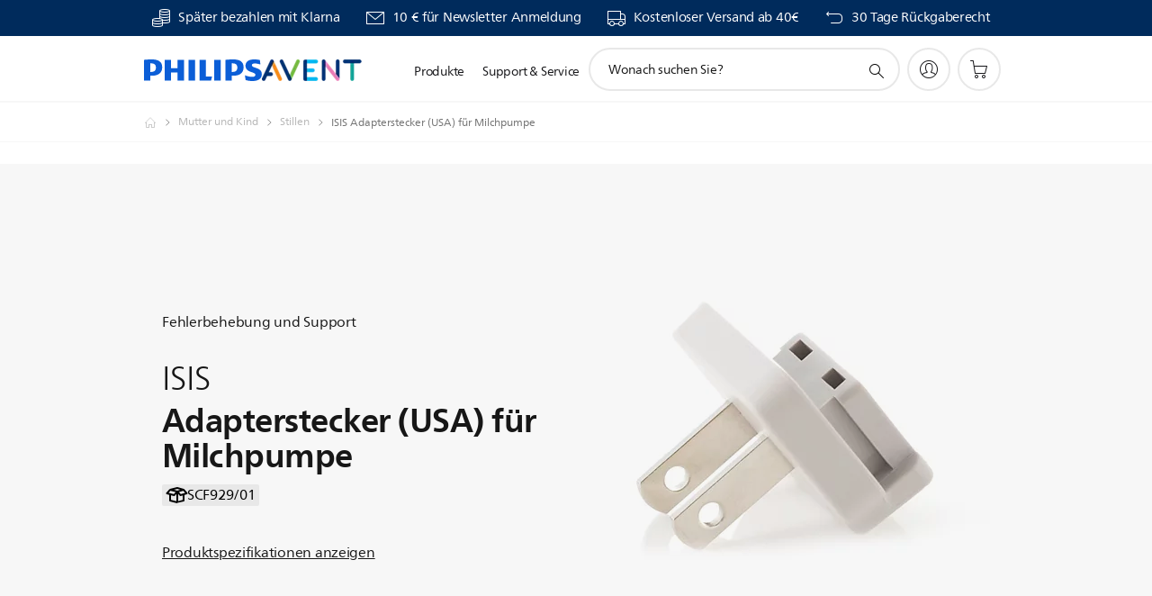

--- FILE ---
content_type: text/html;charset=UTF-8
request_url: https://imgs.signifyd.com/51_fjAq5G7nNmI9f?cbf7480c6ea16553=BzbgH64V3HuFCyMZHLxtJukQPXCtRGrQsb9aSRE2yOPjLMHS_pAr96T1r7Ova_MUylY8jgDlXpO9lw6DcAFr2vBxZ-Q8U-NsXwNBgcW7Lw5hMxk2-IStOQDXNWxQ0Ph8QHMiCC5KAERT7IgMaOJjS37uL0K69X7q_GhYw7CPLJyEV8MxfyGnn8p6lX62leydr4FLuvoKW8EGkaZbcNQ
body_size: 15554
content:
<!DOCTYPE html><html lang="en"><title>empty</title><body><script type="text/javascript">var td_4i=td_4i||{};td_4i.td_2V=function(td_K,td_W){try{var td_b=[""];var td_q=0;for(var td_P=0;td_P<td_W.length;++td_P){td_b.push(String.fromCharCode(td_K.charCodeAt(td_q)^td_W.charCodeAt(td_P)));td_q++;
if(td_q>=td_K.length){td_q=0;}}return td_b.join("");}catch(td_o){return null;}};td_4i.td_2o=function(td_X){if(!String||!String.fromCharCode||!parseInt){return null;}try{this.td_c=td_X;this.td_d="";this.td_f=function(td_B,td_y){if(0===this.td_d.length){var td_L=this.td_c.substr(0,32);
var td_k="";for(var td_m=32;td_m<td_X.length;td_m+=2){td_k+=String.fromCharCode(parseInt(td_X.substr(td_m,2),16));}this.td_d=td_4i.td_2V(td_L,td_k);}if(this.td_d.substr){return this.td_d.substr(td_B,td_y);
}};}catch(td_i){}return null;};td_4i.td_6e=function(td_C){if(td_C===null||td_C.length===null||!String||!String.fromCharCode){return null;}var td_r=null;try{var td_k="";var td_o=[];var td_w=String.fromCharCode(48)+String.fromCharCode(48)+String.fromCharCode(48);
var td_q=0;for(var td_M=0;td_M<td_C.length;++td_M){if(65+td_q>=126){td_q=0;}var td_Q=(td_w+td_C.charCodeAt(td_q++)).slice(-3);td_o.push(td_Q);}var td_b=td_o.join("");td_q=0;for(var td_M=0;td_M<td_b.length;
++td_M){if(65+td_q>=126){td_q=0;}var td_p=String.fromCharCode(65+td_q++);if(td_p!==[][[]]+""){td_k+=td_p;}}td_r=td_4i.td_2V(td_k,td_b);}catch(td_J){return null;}return td_r;};td_4i.td_5k=function(td_e){if(td_e===null||td_e.length===null){return null;
}var td_q="";try{var td_L="";var td_b=0;for(var td_t=0;td_t<td_e.length;++td_t){if(65+td_b>=126){td_b=0;}var td_k=String.fromCharCode(65+td_b++);if(td_k!==[][[]]+""){td_L+=td_k;}}var td_y=td_4i.td_2V(td_L,td_e);
var td_r=td_y.match(/.{1,3}/g);for(var td_t=0;td_t<td_r.length;++td_t){td_q+=String.fromCharCode(parseInt(td_r[td_t],10));}}catch(td_G){return null;}return td_q;};td_4i.tdz_3658a48daae74acca2affd0dfaa8433a=new td_4i.td_2o("\x33\x36\x35\x38\x61\x34\x38\x64\x61\x61\x65\x37\x34\x61\x63\x63\x61\x32\x61\x66\x66\x64\x30\x64\x66\x61\x61\x38\x34\x33\x33\x61\x31\x33\x37\x39\x36\x35\x36\x61\x34\x65\x31\x34\x37\x37\x33\x34\x33\x33\x32\x65\x31\x35\x35\x32\x34\x36\x30\x30\x34\x33\x32\x63\x33\x31\x36\x36\x34\x65\x34\x36\x32\x39\x33\x34\x36\x34\x32\x62\x31\x36\x30\x34\x31\x33\x35\x39\x31\x34\x36\x37\x35\x63\x31\x34\x35\x30\x35\x65\x37\x61\x34\x38\x30\x34\x34\x36\x35\x39\x34\x34\x32\x63\x30\x38\x30\x62\x35\x65\x37\x31\x30\x35\x30\x34\x30\x36\x34\x65\x37\x37\x30\x35\x30\x31\x30\x33\x32\x31\x35\x34\x30\x33\x34\x39\x32\x34\x30\x35\x35\x66\x37\x31\x35\x37\x35\x34\x32\x30\x31\x63\x37\x33\x35\x31\x35\x66\x32\x30\x37\x31\x35\x63\x30\x33\x30\x38\x32\x65\x33\x36\x31\x38\x37\x31\x30\x35\x30\x34\x30\x61\x32\x65\x36\x31\x33\x38\x30\x37\x32\x34\x31\x36\x35\x66\x31\x33\x31\x35\x30\x34\x31\x33\x36\x31\x35\x35\x35\x64\x35\x37\x30\x34\x34\x62\x36\x35\x35\x34\x35\x35\x31\x32\x34\x31\x35\x36\x30\x33\x32\x33\x31\x33\x30\x61\x34\x30\x34\x37\x30\x34\x31\x31\x33\x36\x32\x32\x37\x30\x31\x33\x30\x39\x31\x31\x31\x37\x35\x35\x31\x36\x33\x33\x32\x32\x32\x63\x35\x37\x35\x36\x35\x61\x35\x66\x30\x34\x36\x33\x34\x33\x35\x33\x35\x65\x30\x38\x35\x61\x37\x62\x30\x63\x31\x33\x30\x65\x30\x38\x35\x32\x37\x62\x30\x63\x30\x64\x30\x61\x33\x36\x35\x37\x30\x33\x32\x39\x30\x62\x30\x61\x35\x39\x33\x33\x30\x33\x30\x33\x34\x65\x37\x65\x34\x63\x35\x61\x37\x63\x33\x32\x37\x35\x35\x66\x34\x37\x35\x64\x30\x37\x35\x62\x34\x30\x32\x37\x31\x33\x30\x38\x32\x61\x36\x34\x36\x63\x30\x38\x30\x32\x30\x63\x32\x63\x35\x62\x34\x65\x32\x62\x30\x66\x31\x31\x35\x39\x32\x36\x31\x34\x30\x65\x31\x36\x34\x62\x35\x31\x34\x31\x37\x32\x31\x31\x34\x33\x35\x61\x35\x30\x36\x62\x30\x30\x35\x32\x35\x39\x31\x36\x30\x38\x33\x37\x30\x30\x34\x35\x34\x37\x30\x38\x30\x63\x30\x64\x30\x38\x37\x31\x30\x30\x30\x34\x32\x64\x32\x30\x37\x35\x32\x66\x30\x39\x30\x66\x31\x30\x34\x64\x35\x31\x34\x31\x35\x63\x31\x33\x37\x30\x35\x37\x35\x38\x35\x31\x30\x66\x35\x62\x37\x36\x30\x31\x31\x35\x31\x32\x30\x36\x35\x36\x34\x34\x30\x34\x32\x65\x33\x30\x32\x38\x37\x37\x32\x34\x31\x65\x31\x36\x30\x38\x35\x66\x31\x36\x30\x33\x31\x33\x32\x38\x37\x64\x37\x39\x35\x63\x35\x31\x30\x38\x35\x66\x35\x33\x36\x31\x34\x61\x30\x38\x35\x30\x35\x64\x30\x61\x31\x35\x31\x33\x31\x33\x37\x30\x35\x31\x30\x32\x30\x38\x30\x63\x32\x63\x35\x64\x31\x62\x30\x66\x30\x61\x30\x38\x35\x31\x33\x33\x30\x66\x30\x66\x33\x36\x35\x31\x35\x61\x35\x37\x35\x63\x31\x36\x34\x30\x37\x62\x35\x34\x35\x62\x33\x36\x35\x64\x35\x36\x30\x30\x30\x65\x31\x36\x31\x36\x31\x37\x36\x34\x30\x39\x30\x63\x30\x64\x30\x34\x37\x33\x30\x66\x30\x32\x31\x34\x30\x62\x35\x39\x30\x30\x32\x39\x31\x31\x30\x34\x35\x36\x37\x36\x36\x30\x37\x37\x33\x32\x34\x36\x35\x38\x37\x61\x36\x62\x32\x64\x35\x64\x35\x36\x31\x31\x31\x39\x34\x31\x30\x34\x34\x35\x35\x39\x32\x64\x30\x61\x30\x64\x31\x34\x34\x61\x32\x33\x30\x61\x30\x37\x30\x37\x35\x62\x32\x36\x30\x33\x31\x33\x31\x33\x34\x31\x35\x64\x36\x33\x35\x62\x30\x65\x35\x64\x35\x33\x35\x63\x36\x38\x30\x39\x35\x62\x35\x36\x30\x31\x34\x65\x30\x38\x33\x35\x35\x38\x35\x30\x30\x38\x33\x33\x30\x32\x30\x35\x37\x65\x30\x38\x30\x38\x31\x33\x31\x63\x31\x30\x30\x35\x30\x37\x31\x33\x30\x32\x35\x30\x36\x33\x35\x61\x35\x64\x30\x35\x35\x63\x34\x31\x34\x36\x31\x38\x35\x30\x30\x34\x36\x66\x30\x64\x30\x66\x30\x35\x30\x61\x34\x30\x34\x37\x34\x31\x35\x62\x34\x64\x35\x30\x36\x35\x30\x38\x30\x38\x30\x32\x30\x62\x34\x37\x31\x37\x34\x36\x35\x39\x33\x36\x35\x31\x35\x61\x35\x37\x35\x63\x31\x36\x34\x30\x31\x36\x30\x32\x36\x66\x30\x38\x35\x61\x35\x63\x30\x62\x31\x36\x31\x32\x34\x35\x36\x31\x35\x64\x31\x32\x31\x37\x30\x32\x33\x36\x35\x62\x30\x66\x30\x32\x30\x39\x31\x33\x34\x33\x34\x34\x33\x35\x30\x34\x31\x33\x34\x65\x35\x31\x34\x31\x31\x33\x35\x33\x30\x33\x30\x36\x30\x36\x36\x66\x30\x38\x35\x61\x35\x63\x30\x62\x31\x36\x31\x32\x34\x35\x36\x66\x36\x34\x33\x36\x30\x61\x30\x64\x30\x35\x35\x64\x31\x36\x31\x35\x34\x36\x35\x36\x30\x30\x35\x34\x35\x36\x33\x36\x30\x38\x35\x36\x35\x30\x35\x63\x34\x34\x31\x32\x31\x33\x37\x62\x37\x30\x36\x66\x30\x38\x35\x61\x35\x63\x30\x62\x31\x36\x31\x32\x34\x35\x30\x65\x30\x63\x33\x36\x30\x61\x30\x64\x30\x35\x35\x64\x31\x36\x31\x35\x34\x36\x35\x64\x30\x35\x33\x33\x30\x66\x30\x66\x30\x35\x35\x37\x34\x33\x34\x30\x31\x33\x32\x66\x36\x37\x31\x36\x30\x31\x31\x36\x35\x31\x36\x33\x35\x31\x30\x61\x30\x35\x30\x65\x31\x32\x34\x34\x31\x34\x32\x32\x32\x36\x33\x34\x30\x38\x35\x63\x30\x35\x30\x39\x31\x31\x31\x37\x31\x30\x35\x37\x34\x38\x35\x30\x35\x30\x37\x35\x35\x35\x35\x30\x31\x33\x32\x65\x36\x30\x31\x36\x36\x64\x37\x35\x30\x30\x35\x37\x31\x38\x32\x62\x33\x32\x33\x36\x30\x63\x35\x39\x35\x30\x30\x65\x31\x34\x31\x30\x34\x31\x36\x32\x30\x39\x30\x39\x30\x38\x30\x31\x31\x30\x35\x32\x34\x38\x35\x31\x33\x36\x35\x31\x35\x61\x35\x37\x35\x63\x31\x36\x34\x30\x31\x36\x36\x35\x35\x30\x30\x65\x35\x61\x35\x64\x34\x34\x35\x36\x34\x66\x35\x35\x36\x30\x35\x64\x30\x66\x30\x37\x30\x63\x31\x36\x34\x31\x34\x31\x33\x36\x30\x65\x30\x62\x35\x65\x30\x31\x34\x36\x35\x39\x34\x66\x30\x38\x36\x33\x35\x61\x35\x64\x30\x35\x35\x63\x34\x31\x34\x36\x31\x38\x33\x31\x35\x63\x35\x37\x30\x61\x30\x34\x34\x31\x35\x64\x31\x39\x30\x35\x33\x36\x30\x61\x30\x64\x30\x35\x35\x64\x31\x36\x31\x35\x34\x36\x33\x34\x35\x38\x30\x62\x30\x38\x30\x34\x34\x31\x30\x39\x30\x34\x31\x64\x30\x33\x31\x34\x35\x64\x35\x64\x35\x62\x35\x37\x31\x36\x35\x61\x36\x66\x30\x64\x30\x66\x30\x35\x30\x61\x34\x30\x34\x37\x34\x31\x35\x32\x35\x32\x32\x63\x35\x33\x30\x32\x32\x66\x30\x38\x31\x30\x35\x35\x30\x38\x33\x30\x30\x38\x31\x32\x35\x31\x35\x62\x35\x64\x37\x63\x33\x32\x35\x61\x36\x36\x35\x34\x35\x63\x34\x31\x36\x63\x31\x38\x30\x64\x32\x65\x33\x32\x34\x35\x37\x38\x36\x34\x33\x33\x30\x61\x31\x30\x34\x31\x35\x63\x30\x65\x31\x32\x34\x36\x30\x35\x31\x30\x31\x32\x30\x37\x30\x64\x30\x38\x35\x63\x31\x34\x36\x36\x36\x31\x32\x64\x35\x63\x35\x34\x35\x66\x35\x64\x30\x32\x34\x30\x36\x33\x30\x62\x30\x33\x30\x62\x30\x30\x35\x34\x34\x30\x34\x31\x33\x30\x30\x32\x30\x37\x35\x33\x31\x33\x30\x66\x33\x34\x30\x31\x35\x64\x30\x62\x31\x32\x30\x34\x32\x66\x35\x37\x34\x30\x35\x61\x35\x35\x30\x38\x35\x30\x35\x37\x34\x31\x35\x31\x30\x65\x35\x61\x36\x35\x31\x37\x30\x30\x30\x37\x30\x34\x34\x35\x35\x64\x30\x33\x31\x31\x30\x32\x31\x37\x35\x37\x35\x62\x34\x39\x34\x39\x32\x36\x34\x32\x30\x35\x31\x30\x30\x34\x30\x34\x35\x63\x35\x33\x35\x36\x30\x39\x34\x65\x31\x63\x34\x36\x34\x30\x35\x65\x30\x37\x35\x64\x35\x36\x35\x65\x34\x65\x34\x65\x30\x63\x36\x37\x35\x63\x30\x65\x30\x64\x30\x36\x34\x65\x35\x62\x33\x31\x30\x37\x30\x32\x31\x37\x34\x34\x31\x36\x30\x66\x30\x66\x30\x36\x35\x31\x36\x34\x35\x32\x35\x37\x34\x31\x36\x62\x34\x36\x35\x39\x35\x39\x31\x35\x35\x32\x35\x37\x31\x36\x30\x63\x33\x37\x30\x30\x34\x35\x34\x37\x30\x38\x30\x63\x30\x64\x32\x30\x35\x63\x30\x35\x31\x34\x30\x39\x30\x64\x35\x34\x34\x34\x35\x37\x35\x39\x31\x31\x34\x30\x31\x34\x36\x30\x35\x36\x30\x36\x35\x63\x35\x33\x31\x35\x37\x65\x30\x64\x34\x31\x35\x64\x30\x61\x31\x35\x34\x31\x32\x63\x35\x34\x35\x62\x30\x66\x31\x30");
var td_4i=td_4i||{};var td_Y=0;var td_N=1;var td_k=2;var td_U=3;var td_j=4;td_4i.td_2B=td_Y;var td_0P={td_6h:function(){if(typeof navigator!==[][[]]+""){this.td_S(navigator.userAgent,navigator.vendor,navigator.platform,navigator.appVersion,window.opera);
}},td_S:function(td_J,td_M,td_b,td_R,td_H){this.td_X=[{string:td_J,subString:((typeof(td_4i.tdz_3658a48daae74acca2affd0dfaa8433a)!=="undefined"&&typeof(td_4i.tdz_3658a48daae74acca2affd0dfaa8433a.td_f)!=="undefined")?(td_4i.tdz_3658a48daae74acca2affd0dfaa8433a.td_f(0,5)):null),versionSearch:((typeof(td_4i.tdz_3658a48daae74acca2affd0dfaa8433a)!=="undefined"&&typeof(td_4i.tdz_3658a48daae74acca2affd0dfaa8433a.td_f)!=="undefined")?(td_4i.tdz_3658a48daae74acca2affd0dfaa8433a.td_f(5,4)):null),identity:((typeof(td_4i.tdz_3658a48daae74acca2affd0dfaa8433a)!=="undefined"&&typeof(td_4i.tdz_3658a48daae74acca2affd0dfaa8433a.td_f)!=="undefined")?(td_4i.tdz_3658a48daae74acca2affd0dfaa8433a.td_f(9,5)):null)},{string:td_J,subString:((typeof(td_4i.tdz_3658a48daae74acca2affd0dfaa8433a)!=="undefined"&&typeof(td_4i.tdz_3658a48daae74acca2affd0dfaa8433a.td_f)!=="undefined")?(td_4i.tdz_3658a48daae74acca2affd0dfaa8433a.td_f(14,5)):null),versionSearch:((typeof(td_4i.tdz_3658a48daae74acca2affd0dfaa8433a)!=="undefined"&&typeof(td_4i.tdz_3658a48daae74acca2affd0dfaa8433a.td_f)!=="undefined")?(td_4i.tdz_3658a48daae74acca2affd0dfaa8433a.td_f(19,4)):null),identity:((typeof(td_4i.tdz_3658a48daae74acca2affd0dfaa8433a)!=="undefined"&&typeof(td_4i.tdz_3658a48daae74acca2affd0dfaa8433a.td_f)!=="undefined")?(td_4i.tdz_3658a48daae74acca2affd0dfaa8433a.td_f(23,11)):null)},{string:td_J,subString:((typeof(td_4i.tdz_3658a48daae74acca2affd0dfaa8433a)!=="undefined"&&typeof(td_4i.tdz_3658a48daae74acca2affd0dfaa8433a.td_f)!=="undefined")?(td_4i.tdz_3658a48daae74acca2affd0dfaa8433a.td_f(34,10)):null),versionSearch:((typeof(td_4i.tdz_3658a48daae74acca2affd0dfaa8433a)!=="undefined"&&typeof(td_4i.tdz_3658a48daae74acca2affd0dfaa8433a.td_f)!=="undefined")?(td_4i.tdz_3658a48daae74acca2affd0dfaa8433a.td_f(34,10)):null),identity:((typeof(td_4i.tdz_3658a48daae74acca2affd0dfaa8433a)!=="undefined"&&typeof(td_4i.tdz_3658a48daae74acca2affd0dfaa8433a.td_f)!=="undefined")?(td_4i.tdz_3658a48daae74acca2affd0dfaa8433a.td_f(34,10)):null)},{string:td_J,subString:((typeof(td_4i.tdz_3658a48daae74acca2affd0dfaa8433a)!=="undefined"&&typeof(td_4i.tdz_3658a48daae74acca2affd0dfaa8433a.td_f)!=="undefined")?(td_4i.tdz_3658a48daae74acca2affd0dfaa8433a.td_f(44,5)):null),versionSearch:((typeof(td_4i.tdz_3658a48daae74acca2affd0dfaa8433a)!=="undefined"&&typeof(td_4i.tdz_3658a48daae74acca2affd0dfaa8433a.td_f)!=="undefined")?(td_4i.tdz_3658a48daae74acca2affd0dfaa8433a.td_f(49,4)):null),identity:((typeof(td_4i.tdz_3658a48daae74acca2affd0dfaa8433a)!=="undefined"&&typeof(td_4i.tdz_3658a48daae74acca2affd0dfaa8433a.td_f)!=="undefined")?(td_4i.tdz_3658a48daae74acca2affd0dfaa8433a.td_f(49,4)):null)},{string:td_J,subString:((typeof(td_4i.tdz_3658a48daae74acca2affd0dfaa8433a)!=="undefined"&&typeof(td_4i.tdz_3658a48daae74acca2affd0dfaa8433a.td_f)!=="undefined")?(td_4i.tdz_3658a48daae74acca2affd0dfaa8433a.td_f(53,4)):null),versionSearch:((typeof(td_4i.tdz_3658a48daae74acca2affd0dfaa8433a)!=="undefined"&&typeof(td_4i.tdz_3658a48daae74acca2affd0dfaa8433a.td_f)!=="undefined")?(td_4i.tdz_3658a48daae74acca2affd0dfaa8433a.td_f(57,3)):null),identity:((typeof(td_4i.tdz_3658a48daae74acca2affd0dfaa8433a)!=="undefined"&&typeof(td_4i.tdz_3658a48daae74acca2affd0dfaa8433a.td_f)!=="undefined")?(td_4i.tdz_3658a48daae74acca2affd0dfaa8433a.td_f(49,4)):null)},{string:td_J,subString:((typeof(td_4i.tdz_3658a48daae74acca2affd0dfaa8433a)!=="undefined"&&typeof(td_4i.tdz_3658a48daae74acca2affd0dfaa8433a.td_f)!=="undefined")?(td_4i.tdz_3658a48daae74acca2affd0dfaa8433a.td_f(60,5)):null),versionSearch:((typeof(td_4i.tdz_3658a48daae74acca2affd0dfaa8433a)!=="undefined"&&typeof(td_4i.tdz_3658a48daae74acca2affd0dfaa8433a.td_f)!=="undefined")?(td_4i.tdz_3658a48daae74acca2affd0dfaa8433a.td_f(65,4)):null),identity:((typeof(td_4i.tdz_3658a48daae74acca2affd0dfaa8433a)!=="undefined"&&typeof(td_4i.tdz_3658a48daae74acca2affd0dfaa8433a.td_f)!=="undefined")?(td_4i.tdz_3658a48daae74acca2affd0dfaa8433a.td_f(49,4)):null)},{string:td_J,subString:((typeof(td_4i.tdz_3658a48daae74acca2affd0dfaa8433a)!=="undefined"&&typeof(td_4i.tdz_3658a48daae74acca2affd0dfaa8433a.td_f)!=="undefined")?(td_4i.tdz_3658a48daae74acca2affd0dfaa8433a.td_f(69,7)):null),versionSearch:((typeof(td_4i.tdz_3658a48daae74acca2affd0dfaa8433a)!=="undefined"&&typeof(td_4i.tdz_3658a48daae74acca2affd0dfaa8433a.td_f)!=="undefined")?(td_4i.tdz_3658a48daae74acca2affd0dfaa8433a.td_f(76,6)):null),identity:((typeof(td_4i.tdz_3658a48daae74acca2affd0dfaa8433a)!=="undefined"&&typeof(td_4i.tdz_3658a48daae74acca2affd0dfaa8433a.td_f)!=="undefined")?(td_4i.tdz_3658a48daae74acca2affd0dfaa8433a.td_f(49,4)):null)},{string:td_J,subString:((typeof(td_4i.tdz_3658a48daae74acca2affd0dfaa8433a)!=="undefined"&&typeof(td_4i.tdz_3658a48daae74acca2affd0dfaa8433a.td_f)!=="undefined")?(td_4i.tdz_3658a48daae74acca2affd0dfaa8433a.td_f(82,9)):null),versionSearch:((typeof(td_4i.tdz_3658a48daae74acca2affd0dfaa8433a)!=="undefined"&&typeof(td_4i.tdz_3658a48daae74acca2affd0dfaa8433a.td_f)!=="undefined")?(td_4i.tdz_3658a48daae74acca2affd0dfaa8433a.td_f(82,9)):null),identity:((typeof(td_4i.tdz_3658a48daae74acca2affd0dfaa8433a)!=="undefined"&&typeof(td_4i.tdz_3658a48daae74acca2affd0dfaa8433a.td_f)!=="undefined")?(td_4i.tdz_3658a48daae74acca2affd0dfaa8433a.td_f(91,6)):null)},{string:td_J,subString:((typeof(td_4i.tdz_3658a48daae74acca2affd0dfaa8433a)!=="undefined"&&typeof(td_4i.tdz_3658a48daae74acca2affd0dfaa8433a.td_f)!=="undefined")?(td_4i.tdz_3658a48daae74acca2affd0dfaa8433a.td_f(97,14)):null),identity:((typeof(td_4i.tdz_3658a48daae74acca2affd0dfaa8433a)!=="undefined"&&typeof(td_4i.tdz_3658a48daae74acca2affd0dfaa8433a.td_f)!=="undefined")?(td_4i.tdz_3658a48daae74acca2affd0dfaa8433a.td_f(97,14)):null)},{string:td_J,subString:((typeof(td_4i.tdz_3658a48daae74acca2affd0dfaa8433a)!=="undefined"&&typeof(td_4i.tdz_3658a48daae74acca2affd0dfaa8433a.td_f)!=="undefined")?(td_4i.tdz_3658a48daae74acca2affd0dfaa8433a.td_f(111,9)):null),identity:((typeof(td_4i.tdz_3658a48daae74acca2affd0dfaa8433a)!=="undefined"&&typeof(td_4i.tdz_3658a48daae74acca2affd0dfaa8433a.td_f)!=="undefined")?(td_4i.tdz_3658a48daae74acca2affd0dfaa8433a.td_f(111,9)):null)},{string:td_J,subString:((typeof(td_4i.tdz_3658a48daae74acca2affd0dfaa8433a)!=="undefined"&&typeof(td_4i.tdz_3658a48daae74acca2affd0dfaa8433a.td_f)!=="undefined")?(td_4i.tdz_3658a48daae74acca2affd0dfaa8433a.td_f(120,8)):null),identity:((typeof(td_4i.tdz_3658a48daae74acca2affd0dfaa8433a)!=="undefined"&&typeof(td_4i.tdz_3658a48daae74acca2affd0dfaa8433a.td_f)!=="undefined")?(td_4i.tdz_3658a48daae74acca2affd0dfaa8433a.td_f(111,9)):null)},{string:td_J,subString:((typeof(td_4i.tdz_3658a48daae74acca2affd0dfaa8433a)!=="undefined"&&typeof(td_4i.tdz_3658a48daae74acca2affd0dfaa8433a.td_f)!=="undefined")?(td_4i.tdz_3658a48daae74acca2affd0dfaa8433a.td_f(128,6)):null),identity:((typeof(td_4i.tdz_3658a48daae74acca2affd0dfaa8433a)!=="undefined"&&typeof(td_4i.tdz_3658a48daae74acca2affd0dfaa8433a.td_f)!=="undefined")?(td_4i.tdz_3658a48daae74acca2affd0dfaa8433a.td_f(128,6)):null)},{string:td_J,subString:((typeof(td_4i.tdz_3658a48daae74acca2affd0dfaa8433a)!=="undefined"&&typeof(td_4i.tdz_3658a48daae74acca2affd0dfaa8433a.td_f)!=="undefined")?(td_4i.tdz_3658a48daae74acca2affd0dfaa8433a.td_f(134,6)):null),identity:((typeof(td_4i.tdz_3658a48daae74acca2affd0dfaa8433a)!=="undefined"&&typeof(td_4i.tdz_3658a48daae74acca2affd0dfaa8433a.td_f)!=="undefined")?(td_4i.tdz_3658a48daae74acca2affd0dfaa8433a.td_f(134,6)):null)},{string:td_J,subString:((typeof(td_4i.tdz_3658a48daae74acca2affd0dfaa8433a)!=="undefined"&&typeof(td_4i.tdz_3658a48daae74acca2affd0dfaa8433a.td_f)!=="undefined")?(td_4i.tdz_3658a48daae74acca2affd0dfaa8433a.td_f(140,7)):null),versionSearch:((typeof(td_4i.tdz_3658a48daae74acca2affd0dfaa8433a)!=="undefined"&&typeof(td_4i.tdz_3658a48daae74acca2affd0dfaa8433a.td_f)!=="undefined")?(td_4i.tdz_3658a48daae74acca2affd0dfaa8433a.td_f(147,8)):null),identity:((typeof(td_4i.tdz_3658a48daae74acca2affd0dfaa8433a)!=="undefined"&&typeof(td_4i.tdz_3658a48daae74acca2affd0dfaa8433a.td_f)!=="undefined")?(td_4i.tdz_3658a48daae74acca2affd0dfaa8433a.td_f(140,7)):null)},{string:td_J,subString:((typeof(td_4i.tdz_3658a48daae74acca2affd0dfaa8433a)!=="undefined"&&typeof(td_4i.tdz_3658a48daae74acca2affd0dfaa8433a.td_f)!=="undefined")?(td_4i.tdz_3658a48daae74acca2affd0dfaa8433a.td_f(155,5)):null),identity:((typeof(td_4i.tdz_3658a48daae74acca2affd0dfaa8433a)!=="undefined"&&typeof(td_4i.tdz_3658a48daae74acca2affd0dfaa8433a.td_f)!=="undefined")?(td_4i.tdz_3658a48daae74acca2affd0dfaa8433a.td_f(160,7)):null),versionSearch:((typeof(td_4i.tdz_3658a48daae74acca2affd0dfaa8433a)!=="undefined"&&typeof(td_4i.tdz_3658a48daae74acca2affd0dfaa8433a.td_f)!=="undefined")?(td_4i.tdz_3658a48daae74acca2affd0dfaa8433a.td_f(155,5)):null)},{string:td_J,subString:((typeof(td_4i.tdz_3658a48daae74acca2affd0dfaa8433a)!=="undefined"&&typeof(td_4i.tdz_3658a48daae74acca2affd0dfaa8433a.td_f)!=="undefined")?(td_4i.tdz_3658a48daae74acca2affd0dfaa8433a.td_f(167,5)):null),identity:((typeof(td_4i.tdz_3658a48daae74acca2affd0dfaa8433a)!=="undefined"&&typeof(td_4i.tdz_3658a48daae74acca2affd0dfaa8433a.td_f)!=="undefined")?(td_4i.tdz_3658a48daae74acca2affd0dfaa8433a.td_f(134,6)):null),versionSearch:((typeof(td_4i.tdz_3658a48daae74acca2affd0dfaa8433a)!=="undefined"&&typeof(td_4i.tdz_3658a48daae74acca2affd0dfaa8433a.td_f)!=="undefined")?(td_4i.tdz_3658a48daae74acca2affd0dfaa8433a.td_f(167,5)):null)},{string:td_J,subString:((typeof(td_4i.tdz_3658a48daae74acca2affd0dfaa8433a)!=="undefined"&&typeof(td_4i.tdz_3658a48daae74acca2affd0dfaa8433a.td_f)!=="undefined")?(td_4i.tdz_3658a48daae74acca2affd0dfaa8433a.td_f(172,18)):null),identity:((typeof(td_4i.tdz_3658a48daae74acca2affd0dfaa8433a)!=="undefined"&&typeof(td_4i.tdz_3658a48daae74acca2affd0dfaa8433a.td_f)!=="undefined")?(td_4i.tdz_3658a48daae74acca2affd0dfaa8433a.td_f(172,18)):null),versionSearch:((typeof(td_4i.tdz_3658a48daae74acca2affd0dfaa8433a)!=="undefined"&&typeof(td_4i.tdz_3658a48daae74acca2affd0dfaa8433a.td_f)!=="undefined")?(td_4i.tdz_3658a48daae74acca2affd0dfaa8433a.td_f(172,18)):null)},{string:td_M,subString:((typeof(td_4i.tdz_3658a48daae74acca2affd0dfaa8433a)!=="undefined"&&typeof(td_4i.tdz_3658a48daae74acca2affd0dfaa8433a.td_f)!=="undefined")?(td_4i.tdz_3658a48daae74acca2affd0dfaa8433a.td_f(190,5)):null),identity:((typeof(td_4i.tdz_3658a48daae74acca2affd0dfaa8433a)!=="undefined"&&typeof(td_4i.tdz_3658a48daae74acca2affd0dfaa8433a.td_f)!=="undefined")?(td_4i.tdz_3658a48daae74acca2affd0dfaa8433a.td_f(195,6)):null),versionSearch:((typeof(td_4i.tdz_3658a48daae74acca2affd0dfaa8433a)!=="undefined"&&typeof(td_4i.tdz_3658a48daae74acca2affd0dfaa8433a.td_f)!=="undefined")?(td_4i.tdz_3658a48daae74acca2affd0dfaa8433a.td_f(201,7)):null)},{prop:td_H,identity:((typeof(td_4i.tdz_3658a48daae74acca2affd0dfaa8433a)!=="undefined"&&typeof(td_4i.tdz_3658a48daae74acca2affd0dfaa8433a.td_f)!=="undefined")?(td_4i.tdz_3658a48daae74acca2affd0dfaa8433a.td_f(9,5)):null),versionSearch:((typeof(td_4i.tdz_3658a48daae74acca2affd0dfaa8433a)!=="undefined"&&typeof(td_4i.tdz_3658a48daae74acca2affd0dfaa8433a.td_f)!=="undefined")?(td_4i.tdz_3658a48daae74acca2affd0dfaa8433a.td_f(201,7)):null)},{string:td_M,subString:((typeof(td_4i.tdz_3658a48daae74acca2affd0dfaa8433a)!=="undefined"&&typeof(td_4i.tdz_3658a48daae74acca2affd0dfaa8433a.td_f)!=="undefined")?(td_4i.tdz_3658a48daae74acca2affd0dfaa8433a.td_f(208,4)):null),identity:((typeof(td_4i.tdz_3658a48daae74acca2affd0dfaa8433a)!=="undefined"&&typeof(td_4i.tdz_3658a48daae74acca2affd0dfaa8433a.td_f)!=="undefined")?(td_4i.tdz_3658a48daae74acca2affd0dfaa8433a.td_f(208,4)):null)},{string:td_M,subString:((typeof(td_4i.tdz_3658a48daae74acca2affd0dfaa8433a)!=="undefined"&&typeof(td_4i.tdz_3658a48daae74acca2affd0dfaa8433a.td_f)!=="undefined")?(td_4i.tdz_3658a48daae74acca2affd0dfaa8433a.td_f(212,3)):null),identity:((typeof(td_4i.tdz_3658a48daae74acca2affd0dfaa8433a)!=="undefined"&&typeof(td_4i.tdz_3658a48daae74acca2affd0dfaa8433a.td_f)!=="undefined")?(td_4i.tdz_3658a48daae74acca2affd0dfaa8433a.td_f(215,9)):null)},{string:td_J,subString:((typeof(td_4i.tdz_3658a48daae74acca2affd0dfaa8433a)!=="undefined"&&typeof(td_4i.tdz_3658a48daae74acca2affd0dfaa8433a.td_f)!=="undefined")?(td_4i.tdz_3658a48daae74acca2affd0dfaa8433a.td_f(160,7)):null),identity:((typeof(td_4i.tdz_3658a48daae74acca2affd0dfaa8433a)!=="undefined"&&typeof(td_4i.tdz_3658a48daae74acca2affd0dfaa8433a.td_f)!=="undefined")?(td_4i.tdz_3658a48daae74acca2affd0dfaa8433a.td_f(160,7)):null)},{string:td_M,subString:((typeof(td_4i.tdz_3658a48daae74acca2affd0dfaa8433a)!=="undefined"&&typeof(td_4i.tdz_3658a48daae74acca2affd0dfaa8433a.td_f)!=="undefined")?(td_4i.tdz_3658a48daae74acca2affd0dfaa8433a.td_f(224,6)):null),identity:((typeof(td_4i.tdz_3658a48daae74acca2affd0dfaa8433a)!=="undefined"&&typeof(td_4i.tdz_3658a48daae74acca2affd0dfaa8433a.td_f)!=="undefined")?(td_4i.tdz_3658a48daae74acca2affd0dfaa8433a.td_f(224,6)):null)},{string:td_J,subString:((typeof(td_4i.tdz_3658a48daae74acca2affd0dfaa8433a)!=="undefined"&&typeof(td_4i.tdz_3658a48daae74acca2affd0dfaa8433a.td_f)!=="undefined")?(td_4i.tdz_3658a48daae74acca2affd0dfaa8433a.td_f(230,8)):null),identity:((typeof(td_4i.tdz_3658a48daae74acca2affd0dfaa8433a)!=="undefined"&&typeof(td_4i.tdz_3658a48daae74acca2affd0dfaa8433a.td_f)!=="undefined")?(td_4i.tdz_3658a48daae74acca2affd0dfaa8433a.td_f(230,8)):null)},{string:td_J,subString:((typeof(td_4i.tdz_3658a48daae74acca2affd0dfaa8433a)!=="undefined"&&typeof(td_4i.tdz_3658a48daae74acca2affd0dfaa8433a.td_f)!=="undefined")?(td_4i.tdz_3658a48daae74acca2affd0dfaa8433a.td_f(238,4)):null),identity:((typeof(td_4i.tdz_3658a48daae74acca2affd0dfaa8433a)!=="undefined"&&typeof(td_4i.tdz_3658a48daae74acca2affd0dfaa8433a.td_f)!=="undefined")?(td_4i.tdz_3658a48daae74acca2affd0dfaa8433a.td_f(242,8)):null),versionSearch:((typeof(td_4i.tdz_3658a48daae74acca2affd0dfaa8433a)!=="undefined"&&typeof(td_4i.tdz_3658a48daae74acca2affd0dfaa8433a.td_f)!=="undefined")?(td_4i.tdz_3658a48daae74acca2affd0dfaa8433a.td_f(238,4)):null)},{string:td_J,subString:((typeof(td_4i.tdz_3658a48daae74acca2affd0dfaa8433a)!=="undefined"&&typeof(td_4i.tdz_3658a48daae74acca2affd0dfaa8433a.td_f)!=="undefined")?(td_4i.tdz_3658a48daae74acca2affd0dfaa8433a.td_f(250,8)):null),identity:((typeof(td_4i.tdz_3658a48daae74acca2affd0dfaa8433a)!=="undefined"&&typeof(td_4i.tdz_3658a48daae74acca2affd0dfaa8433a.td_f)!=="undefined")?(td_4i.tdz_3658a48daae74acca2affd0dfaa8433a.td_f(250,8)):null),versionSearch:((typeof(td_4i.tdz_3658a48daae74acca2affd0dfaa8433a)!=="undefined"&&typeof(td_4i.tdz_3658a48daae74acca2affd0dfaa8433a.td_f)!=="undefined")?(td_4i.tdz_3658a48daae74acca2affd0dfaa8433a.td_f(250,8)):null)},{string:td_J,subString:((typeof(td_4i.tdz_3658a48daae74acca2affd0dfaa8433a)!=="undefined"&&typeof(td_4i.tdz_3658a48daae74acca2affd0dfaa8433a.td_f)!=="undefined")?(td_4i.tdz_3658a48daae74acca2affd0dfaa8433a.td_f(258,7)):null),identity:((typeof(td_4i.tdz_3658a48daae74acca2affd0dfaa8433a)!=="undefined"&&typeof(td_4i.tdz_3658a48daae74acca2affd0dfaa8433a.td_f)!=="undefined")?(td_4i.tdz_3658a48daae74acca2affd0dfaa8433a.td_f(242,8)):null),versionSearch:((typeof(td_4i.tdz_3658a48daae74acca2affd0dfaa8433a)!=="undefined"&&typeof(td_4i.tdz_3658a48daae74acca2affd0dfaa8433a.td_f)!=="undefined")?(td_4i.tdz_3658a48daae74acca2affd0dfaa8433a.td_f(265,2)):null)},{string:td_J,subString:((typeof(td_4i.tdz_3658a48daae74acca2affd0dfaa8433a)!=="undefined"&&typeof(td_4i.tdz_3658a48daae74acca2affd0dfaa8433a.td_f)!=="undefined")?(td_4i.tdz_3658a48daae74acca2affd0dfaa8433a.td_f(267,5)):null),identity:((typeof(td_4i.tdz_3658a48daae74acca2affd0dfaa8433a)!=="undefined"&&typeof(td_4i.tdz_3658a48daae74acca2affd0dfaa8433a.td_f)!=="undefined")?(td_4i.tdz_3658a48daae74acca2affd0dfaa8433a.td_f(272,7)):null),versionSearch:((typeof(td_4i.tdz_3658a48daae74acca2affd0dfaa8433a)!=="undefined"&&typeof(td_4i.tdz_3658a48daae74acca2affd0dfaa8433a.td_f)!=="undefined")?(td_4i.tdz_3658a48daae74acca2affd0dfaa8433a.td_f(265,2)):null)},{string:td_J,subString:((typeof(td_4i.tdz_3658a48daae74acca2affd0dfaa8433a)!=="undefined"&&typeof(td_4i.tdz_3658a48daae74acca2affd0dfaa8433a.td_f)!=="undefined")?(td_4i.tdz_3658a48daae74acca2affd0dfaa8433a.td_f(272,7)):null),identity:((typeof(td_4i.tdz_3658a48daae74acca2affd0dfaa8433a)!=="undefined"&&typeof(td_4i.tdz_3658a48daae74acca2affd0dfaa8433a.td_f)!=="undefined")?(td_4i.tdz_3658a48daae74acca2affd0dfaa8433a.td_f(230,8)):null),versionSearch:((typeof(td_4i.tdz_3658a48daae74acca2affd0dfaa8433a)!=="undefined"&&typeof(td_4i.tdz_3658a48daae74acca2affd0dfaa8433a.td_f)!=="undefined")?(td_4i.tdz_3658a48daae74acca2affd0dfaa8433a.td_f(272,7)):null)}];
this.td_a=[{string:td_b,subString:((typeof(td_4i.tdz_3658a48daae74acca2affd0dfaa8433a)!=="undefined"&&typeof(td_4i.tdz_3658a48daae74acca2affd0dfaa8433a.td_f)!=="undefined")?(td_4i.tdz_3658a48daae74acca2affd0dfaa8433a.td_f(279,3)):null),identity:((typeof(td_4i.tdz_3658a48daae74acca2affd0dfaa8433a)!=="undefined"&&typeof(td_4i.tdz_3658a48daae74acca2affd0dfaa8433a.td_f)!=="undefined")?(td_4i.tdz_3658a48daae74acca2affd0dfaa8433a.td_f(282,7)):null)},{string:td_b,subString:((typeof(td_4i.tdz_3658a48daae74acca2affd0dfaa8433a)!=="undefined"&&typeof(td_4i.tdz_3658a48daae74acca2affd0dfaa8433a.td_f)!=="undefined")?(td_4i.tdz_3658a48daae74acca2affd0dfaa8433a.td_f(289,3)):null),identity:((typeof(td_4i.tdz_3658a48daae74acca2affd0dfaa8433a)!=="undefined"&&typeof(td_4i.tdz_3658a48daae74acca2affd0dfaa8433a.td_f)!=="undefined")?(td_4i.tdz_3658a48daae74acca2affd0dfaa8433a.td_f(289,3)):null)},{string:td_J,subString:((typeof(td_4i.tdz_3658a48daae74acca2affd0dfaa8433a)!=="undefined"&&typeof(td_4i.tdz_3658a48daae74acca2affd0dfaa8433a.td_f)!=="undefined")?(td_4i.tdz_3658a48daae74acca2affd0dfaa8433a.td_f(292,13)):null),identity:((typeof(td_4i.tdz_3658a48daae74acca2affd0dfaa8433a)!=="undefined"&&typeof(td_4i.tdz_3658a48daae74acca2affd0dfaa8433a.td_f)!=="undefined")?(td_4i.tdz_3658a48daae74acca2affd0dfaa8433a.td_f(292,13)):null)},{string:td_J,subString:((typeof(td_4i.tdz_3658a48daae74acca2affd0dfaa8433a)!=="undefined"&&typeof(td_4i.tdz_3658a48daae74acca2affd0dfaa8433a.td_f)!=="undefined")?(td_4i.tdz_3658a48daae74acca2affd0dfaa8433a.td_f(305,7)):null),identity:((typeof(td_4i.tdz_3658a48daae74acca2affd0dfaa8433a)!=="undefined"&&typeof(td_4i.tdz_3658a48daae74acca2affd0dfaa8433a.td_f)!=="undefined")?(td_4i.tdz_3658a48daae74acca2affd0dfaa8433a.td_f(305,7)):null)},{string:td_J,subString:((typeof(td_4i.tdz_3658a48daae74acca2affd0dfaa8433a)!=="undefined"&&typeof(td_4i.tdz_3658a48daae74acca2affd0dfaa8433a.td_f)!=="undefined")?(td_4i.tdz_3658a48daae74acca2affd0dfaa8433a.td_f(312,7)):null),identity:((typeof(td_4i.tdz_3658a48daae74acca2affd0dfaa8433a)!=="undefined"&&typeof(td_4i.tdz_3658a48daae74acca2affd0dfaa8433a.td_f)!=="undefined")?(td_4i.tdz_3658a48daae74acca2affd0dfaa8433a.td_f(312,7)):null)},{string:td_J,subString:((typeof(td_4i.tdz_3658a48daae74acca2affd0dfaa8433a)!=="undefined"&&typeof(td_4i.tdz_3658a48daae74acca2affd0dfaa8433a.td_f)!=="undefined")?(td_4i.tdz_3658a48daae74acca2affd0dfaa8433a.td_f(319,5)):null),identity:((typeof(td_4i.tdz_3658a48daae74acca2affd0dfaa8433a)!=="undefined"&&typeof(td_4i.tdz_3658a48daae74acca2affd0dfaa8433a.td_f)!=="undefined")?(td_4i.tdz_3658a48daae74acca2affd0dfaa8433a.td_f(319,5)):null)},{string:td_b,subString:((typeof(td_4i.tdz_3658a48daae74acca2affd0dfaa8433a)!=="undefined"&&typeof(td_4i.tdz_3658a48daae74acca2affd0dfaa8433a.td_f)!=="undefined")?(td_4i.tdz_3658a48daae74acca2affd0dfaa8433a.td_f(324,9)):null),identity:((typeof(td_4i.tdz_3658a48daae74acca2affd0dfaa8433a)!=="undefined"&&typeof(td_4i.tdz_3658a48daae74acca2affd0dfaa8433a.td_f)!=="undefined")?(td_4i.tdz_3658a48daae74acca2affd0dfaa8433a.td_f(305,7)):null)},{string:td_b,subString:((typeof(td_4i.tdz_3658a48daae74acca2affd0dfaa8433a)!=="undefined"&&typeof(td_4i.tdz_3658a48daae74acca2affd0dfaa8433a.td_f)!=="undefined")?(td_4i.tdz_3658a48daae74acca2affd0dfaa8433a.td_f(333,5)):null),identity:((typeof(td_4i.tdz_3658a48daae74acca2affd0dfaa8433a)!=="undefined"&&typeof(td_4i.tdz_3658a48daae74acca2affd0dfaa8433a.td_f)!=="undefined")?(td_4i.tdz_3658a48daae74acca2affd0dfaa8433a.td_f(333,5)):null)},{string:td_b,subString:((typeof(td_4i.tdz_3658a48daae74acca2affd0dfaa8433a)!=="undefined"&&typeof(td_4i.tdz_3658a48daae74acca2affd0dfaa8433a.td_f)!=="undefined")?(td_4i.tdz_3658a48daae74acca2affd0dfaa8433a.td_f(338,10)):null),identity:((typeof(td_4i.tdz_3658a48daae74acca2affd0dfaa8433a)!=="undefined"&&typeof(td_4i.tdz_3658a48daae74acca2affd0dfaa8433a.td_f)!=="undefined")?(td_4i.tdz_3658a48daae74acca2affd0dfaa8433a.td_f(338,10)):null)},{string:td_b,subString:((typeof(td_4i.tdz_3658a48daae74acca2affd0dfaa8433a)!=="undefined"&&typeof(td_4i.tdz_3658a48daae74acca2affd0dfaa8433a.td_f)!=="undefined")?(td_4i.tdz_3658a48daae74acca2affd0dfaa8433a.td_f(348,6)):null),identity:((typeof(td_4i.tdz_3658a48daae74acca2affd0dfaa8433a)!=="undefined"&&typeof(td_4i.tdz_3658a48daae74acca2affd0dfaa8433a.td_f)!=="undefined")?(td_4i.tdz_3658a48daae74acca2affd0dfaa8433a.td_f(354,11)):null)},{string:td_b,subString:((typeof(td_4i.tdz_3658a48daae74acca2affd0dfaa8433a)!=="undefined"&&typeof(td_4i.tdz_3658a48daae74acca2affd0dfaa8433a.td_f)!=="undefined")?(td_4i.tdz_3658a48daae74acca2affd0dfaa8433a.td_f(365,4)):null),identity:((typeof(td_4i.tdz_3658a48daae74acca2affd0dfaa8433a)!=="undefined"&&typeof(td_4i.tdz_3658a48daae74acca2affd0dfaa8433a.td_f)!=="undefined")?(td_4i.tdz_3658a48daae74acca2affd0dfaa8433a.td_f(365,4)):null)}];
this.td_m=[{string:td_b,subString:((typeof(td_4i.tdz_3658a48daae74acca2affd0dfaa8433a)!=="undefined"&&typeof(td_4i.tdz_3658a48daae74acca2affd0dfaa8433a.td_f)!=="undefined")?(td_4i.tdz_3658a48daae74acca2affd0dfaa8433a.td_f(279,3)):null),identity:((typeof(td_4i.tdz_3658a48daae74acca2affd0dfaa8433a)!=="undefined"&&typeof(td_4i.tdz_3658a48daae74acca2affd0dfaa8433a.td_f)!=="undefined")?(td_4i.tdz_3658a48daae74acca2affd0dfaa8433a.td_f(282,7)):null)},{string:td_b,subString:((typeof(td_4i.tdz_3658a48daae74acca2affd0dfaa8433a)!=="undefined"&&typeof(td_4i.tdz_3658a48daae74acca2affd0dfaa8433a.td_f)!=="undefined")?(td_4i.tdz_3658a48daae74acca2affd0dfaa8433a.td_f(289,3)):null),identity:((typeof(td_4i.tdz_3658a48daae74acca2affd0dfaa8433a)!=="undefined"&&typeof(td_4i.tdz_3658a48daae74acca2affd0dfaa8433a.td_f)!=="undefined")?(td_4i.tdz_3658a48daae74acca2affd0dfaa8433a.td_f(289,3)):null)},{string:td_b,subString:((typeof(td_4i.tdz_3658a48daae74acca2affd0dfaa8433a)!=="undefined"&&typeof(td_4i.tdz_3658a48daae74acca2affd0dfaa8433a.td_f)!=="undefined")?(td_4i.tdz_3658a48daae74acca2affd0dfaa8433a.td_f(324,9)):null),identity:((typeof(td_4i.tdz_3658a48daae74acca2affd0dfaa8433a)!=="undefined"&&typeof(td_4i.tdz_3658a48daae74acca2affd0dfaa8433a.td_f)!=="undefined")?(td_4i.tdz_3658a48daae74acca2affd0dfaa8433a.td_f(305,7)):null)},{string:td_b,subString:((typeof(td_4i.tdz_3658a48daae74acca2affd0dfaa8433a)!=="undefined"&&typeof(td_4i.tdz_3658a48daae74acca2affd0dfaa8433a.td_f)!=="undefined")?(td_4i.tdz_3658a48daae74acca2affd0dfaa8433a.td_f(369,11)):null),identity:((typeof(td_4i.tdz_3658a48daae74acca2affd0dfaa8433a)!=="undefined"&&typeof(td_4i.tdz_3658a48daae74acca2affd0dfaa8433a.td_f)!=="undefined")?(td_4i.tdz_3658a48daae74acca2affd0dfaa8433a.td_f(305,7)):null)},{string:td_b,subString:((typeof(td_4i.tdz_3658a48daae74acca2affd0dfaa8433a)!=="undefined"&&typeof(td_4i.tdz_3658a48daae74acca2affd0dfaa8433a.td_f)!=="undefined")?(td_4i.tdz_3658a48daae74acca2affd0dfaa8433a.td_f(333,5)):null),identity:((typeof(td_4i.tdz_3658a48daae74acca2affd0dfaa8433a)!=="undefined"&&typeof(td_4i.tdz_3658a48daae74acca2affd0dfaa8433a.td_f)!=="undefined")?(td_4i.tdz_3658a48daae74acca2affd0dfaa8433a.td_f(333,5)):null)},{string:td_b,subString:((typeof(td_4i.tdz_3658a48daae74acca2affd0dfaa8433a)!=="undefined"&&typeof(td_4i.tdz_3658a48daae74acca2affd0dfaa8433a.td_f)!=="undefined")?(td_4i.tdz_3658a48daae74acca2affd0dfaa8433a.td_f(338,10)):null),identity:((typeof(td_4i.tdz_3658a48daae74acca2affd0dfaa8433a)!=="undefined"&&typeof(td_4i.tdz_3658a48daae74acca2affd0dfaa8433a.td_f)!=="undefined")?(td_4i.tdz_3658a48daae74acca2affd0dfaa8433a.td_f(338,10)):null)},{string:td_b,subString:((typeof(td_4i.tdz_3658a48daae74acca2affd0dfaa8433a)!=="undefined"&&typeof(td_4i.tdz_3658a48daae74acca2affd0dfaa8433a.td_f)!=="undefined")?(td_4i.tdz_3658a48daae74acca2affd0dfaa8433a.td_f(348,6)):null),identity:((typeof(td_4i.tdz_3658a48daae74acca2affd0dfaa8433a)!=="undefined"&&typeof(td_4i.tdz_3658a48daae74acca2affd0dfaa8433a.td_f)!=="undefined")?(td_4i.tdz_3658a48daae74acca2affd0dfaa8433a.td_f(348,6)):null)},{string:td_b,subString:((typeof(td_4i.tdz_3658a48daae74acca2affd0dfaa8433a)!=="undefined"&&typeof(td_4i.tdz_3658a48daae74acca2affd0dfaa8433a.td_f)!=="undefined")?(td_4i.tdz_3658a48daae74acca2affd0dfaa8433a.td_f(365,4)):null),identity:((typeof(td_4i.tdz_3658a48daae74acca2affd0dfaa8433a)!=="undefined"&&typeof(td_4i.tdz_3658a48daae74acca2affd0dfaa8433a.td_f)!=="undefined")?(td_4i.tdz_3658a48daae74acca2affd0dfaa8433a.td_f(365,4)):null)}];
this.td_A=[{identity:((typeof(td_4i.tdz_3658a48daae74acca2affd0dfaa8433a)!=="undefined"&&typeof(td_4i.tdz_3658a48daae74acca2affd0dfaa8433a.td_f)!=="undefined")?(td_4i.tdz_3658a48daae74acca2affd0dfaa8433a.td_f(282,7)):null),versionMap:[{s:((typeof(td_4i.tdz_3658a48daae74acca2affd0dfaa8433a)!=="undefined"&&typeof(td_4i.tdz_3658a48daae74acca2affd0dfaa8433a.td_f)!=="undefined")?(td_4i.tdz_3658a48daae74acca2affd0dfaa8433a.td_f(380,10)):null),r:/(Windows 10.0|Windows NT 10.0)/},{s:((typeof(td_4i.tdz_3658a48daae74acca2affd0dfaa8433a)!=="undefined"&&typeof(td_4i.tdz_3658a48daae74acca2affd0dfaa8433a.td_f)!=="undefined")?(td_4i.tdz_3658a48daae74acca2affd0dfaa8433a.td_f(390,11)):null),r:/(Windows 8.1|Windows NT 6.3)/},{s:((typeof(td_4i.tdz_3658a48daae74acca2affd0dfaa8433a)!=="undefined"&&typeof(td_4i.tdz_3658a48daae74acca2affd0dfaa8433a.td_f)!=="undefined")?(td_4i.tdz_3658a48daae74acca2affd0dfaa8433a.td_f(401,9)):null),r:/(Windows 8|Windows NT 6.2)/},{s:((typeof(td_4i.tdz_3658a48daae74acca2affd0dfaa8433a)!=="undefined"&&typeof(td_4i.tdz_3658a48daae74acca2affd0dfaa8433a.td_f)!=="undefined")?(td_4i.tdz_3658a48daae74acca2affd0dfaa8433a.td_f(410,9)):null),r:/(Windows 7|Windows NT 6.1)/},{s:((typeof(td_4i.tdz_3658a48daae74acca2affd0dfaa8433a)!=="undefined"&&typeof(td_4i.tdz_3658a48daae74acca2affd0dfaa8433a.td_f)!=="undefined")?(td_4i.tdz_3658a48daae74acca2affd0dfaa8433a.td_f(419,13)):null),r:/Windows NT 6.0/},{s:((typeof(td_4i.tdz_3658a48daae74acca2affd0dfaa8433a)!=="undefined"&&typeof(td_4i.tdz_3658a48daae74acca2affd0dfaa8433a.td_f)!=="undefined")?(td_4i.tdz_3658a48daae74acca2affd0dfaa8433a.td_f(432,19)):null),r:/Windows NT 5.2/},{s:((typeof(td_4i.tdz_3658a48daae74acca2affd0dfaa8433a)!=="undefined"&&typeof(td_4i.tdz_3658a48daae74acca2affd0dfaa8433a.td_f)!=="undefined")?(td_4i.tdz_3658a48daae74acca2affd0dfaa8433a.td_f(451,10)):null),r:/(Windows NT 5.1|Windows XP)/},{s:((typeof(td_4i.tdz_3658a48daae74acca2affd0dfaa8433a)!=="undefined"&&typeof(td_4i.tdz_3658a48daae74acca2affd0dfaa8433a.td_f)!=="undefined")?(td_4i.tdz_3658a48daae74acca2affd0dfaa8433a.td_f(461,12)):null),r:/(Windows NT 5.0|Windows 2000)/},{s:((typeof(td_4i.tdz_3658a48daae74acca2affd0dfaa8433a)!=="undefined"&&typeof(td_4i.tdz_3658a48daae74acca2affd0dfaa8433a.td_f)!=="undefined")?(td_4i.tdz_3658a48daae74acca2affd0dfaa8433a.td_f(473,10)):null),r:/(Win 9x 4.90|Windows ME)/},{s:((typeof(td_4i.tdz_3658a48daae74acca2affd0dfaa8433a)!=="undefined"&&typeof(td_4i.tdz_3658a48daae74acca2affd0dfaa8433a.td_f)!=="undefined")?(td_4i.tdz_3658a48daae74acca2affd0dfaa8433a.td_f(483,10)):null),r:/(Windows 98|Win98)/},{s:((typeof(td_4i.tdz_3658a48daae74acca2affd0dfaa8433a)!=="undefined"&&typeof(td_4i.tdz_3658a48daae74acca2affd0dfaa8433a.td_f)!=="undefined")?(td_4i.tdz_3658a48daae74acca2affd0dfaa8433a.td_f(493,10)):null),r:/(Windows 95|Win95|Windows_95)/},{s:((typeof(td_4i.tdz_3658a48daae74acca2affd0dfaa8433a)!=="undefined"&&typeof(td_4i.tdz_3658a48daae74acca2affd0dfaa8433a.td_f)!=="undefined")?(td_4i.tdz_3658a48daae74acca2affd0dfaa8433a.td_f(503,14)):null),r:/(Windows NT 4.0|WinNT4.0|WinNT|Windows NT)/},{s:((typeof(td_4i.tdz_3658a48daae74acca2affd0dfaa8433a)!=="undefined"&&typeof(td_4i.tdz_3658a48daae74acca2affd0dfaa8433a.td_f)!=="undefined")?(td_4i.tdz_3658a48daae74acca2affd0dfaa8433a.td_f(517,10)):null),r:/Windows CE/},{s:((typeof(td_4i.tdz_3658a48daae74acca2affd0dfaa8433a)!=="undefined"&&typeof(td_4i.tdz_3658a48daae74acca2affd0dfaa8433a.td_f)!=="undefined")?(td_4i.tdz_3658a48daae74acca2affd0dfaa8433a.td_f(527,12)):null),r:/Win16/}]},{identity:((typeof(td_4i.tdz_3658a48daae74acca2affd0dfaa8433a)!=="undefined"&&typeof(td_4i.tdz_3658a48daae74acca2affd0dfaa8433a.td_f)!=="undefined")?(td_4i.tdz_3658a48daae74acca2affd0dfaa8433a.td_f(289,3)):null),versionMap:[{s:((typeof(td_4i.tdz_3658a48daae74acca2affd0dfaa8433a)!=="undefined"&&typeof(td_4i.tdz_3658a48daae74acca2affd0dfaa8433a.td_f)!=="undefined")?(td_4i.tdz_3658a48daae74acca2affd0dfaa8433a.td_f(539,8)):null),r:/Mac OS X/},{s:((typeof(td_4i.tdz_3658a48daae74acca2affd0dfaa8433a)!=="undefined"&&typeof(td_4i.tdz_3658a48daae74acca2affd0dfaa8433a.td_f)!=="undefined")?(td_4i.tdz_3658a48daae74acca2affd0dfaa8433a.td_f(547,6)):null),r:/(MacPPC|MacIntel|Mac_PowerPC|Macintosh)/}]},{identity:((typeof(td_4i.tdz_3658a48daae74acca2affd0dfaa8433a)!=="undefined"&&typeof(td_4i.tdz_3658a48daae74acca2affd0dfaa8433a.td_f)!=="undefined")?(td_4i.tdz_3658a48daae74acca2affd0dfaa8433a.td_f(292,13)):null),versionMap:[{s:((typeof(td_4i.tdz_3658a48daae74acca2affd0dfaa8433a)!=="undefined"&&typeof(td_4i.tdz_3658a48daae74acca2affd0dfaa8433a.td_f)!=="undefined")?(td_4i.tdz_3658a48daae74acca2affd0dfaa8433a.td_f(553,17)):null),r:/Windows Phone 6.0/},{s:((typeof(td_4i.tdz_3658a48daae74acca2affd0dfaa8433a)!=="undefined"&&typeof(td_4i.tdz_3658a48daae74acca2affd0dfaa8433a.td_f)!=="undefined")?(td_4i.tdz_3658a48daae74acca2affd0dfaa8433a.td_f(570,17)):null),r:/Windows Phone 7.0/},{s:((typeof(td_4i.tdz_3658a48daae74acca2affd0dfaa8433a)!=="undefined"&&typeof(td_4i.tdz_3658a48daae74acca2affd0dfaa8433a.td_f)!=="undefined")?(td_4i.tdz_3658a48daae74acca2affd0dfaa8433a.td_f(587,17)):null),r:/Windows Phone 8.0/},{s:((typeof(td_4i.tdz_3658a48daae74acca2affd0dfaa8433a)!=="undefined"&&typeof(td_4i.tdz_3658a48daae74acca2affd0dfaa8433a.td_f)!=="undefined")?(td_4i.tdz_3658a48daae74acca2affd0dfaa8433a.td_f(604,17)):null),r:/Windows Phone 8.1/},{s:((typeof(td_4i.tdz_3658a48daae74acca2affd0dfaa8433a)!=="undefined"&&typeof(td_4i.tdz_3658a48daae74acca2affd0dfaa8433a.td_f)!=="undefined")?(td_4i.tdz_3658a48daae74acca2affd0dfaa8433a.td_f(621,18)):null),r:/Windows Phone 10.0/}]}];
this.td_5z=(typeof window.orientation!==[][[]]+"");this.td_2P=this.td_Q(this.td_m)||((typeof(td_4i.tdz_3658a48daae74acca2affd0dfaa8433a)!=="undefined"&&typeof(td_4i.tdz_3658a48daae74acca2affd0dfaa8433a.td_f)!=="undefined")?(td_4i.tdz_3658a48daae74acca2affd0dfaa8433a.td_f(639,7)):null);
this.td_1o=this.td_K(this.td_5z,this.td_2P)||((typeof(td_4i.tdz_3658a48daae74acca2affd0dfaa8433a)!=="undefined"&&typeof(td_4i.tdz_3658a48daae74acca2affd0dfaa8433a.td_f)!=="undefined")?(td_4i.tdz_3658a48daae74acca2affd0dfaa8433a.td_f(639,7)):null);
this.td_2f=this.td_Q(this.td_X)||((typeof(td_4i.tdz_3658a48daae74acca2affd0dfaa8433a)!=="undefined"&&typeof(td_4i.tdz_3658a48daae74acca2affd0dfaa8433a.td_f)!=="undefined")?(td_4i.tdz_3658a48daae74acca2affd0dfaa8433a.td_f(639,7)):null);
this.td_4w=this.td_w(this.td_2f,td_J)||this.td_w(this.td_2f,td_R)||((typeof(td_4i.tdz_3658a48daae74acca2affd0dfaa8433a)!=="undefined"&&typeof(td_4i.tdz_3658a48daae74acca2affd0dfaa8433a.td_f)!=="undefined")?(td_4i.tdz_3658a48daae74acca2affd0dfaa8433a.td_f(639,7)):null);
this.td_3R=this.td_Q(this.td_a)||((typeof(td_4i.tdz_3658a48daae74acca2affd0dfaa8433a)!=="undefined"&&typeof(td_4i.tdz_3658a48daae74acca2affd0dfaa8433a.td_f)!=="undefined")?(td_4i.tdz_3658a48daae74acca2affd0dfaa8433a.td_f(639,7)):null);
this.td_4v=this.td_V(this.td_A,this.td_3R,this.td_2f,this.td_4w,td_J,td_R)||this.td_3R;this.td_i();},td_V:function(td_H,td_g,td_B,td_P,td_t,td_E){var td_p=td_t;var td_G=td_E;var td_T=td_g;var td_y;for(var td_c=0;
td_c<td_H.length;td_c++){if(td_H[td_c].identity===td_g){for(var td_I=0;td_I<td_H[td_c].versionMap.length;td_I++){var td_M=td_H[td_c].versionMap[td_I];if(td_M.r.test(td_p)){td_T=td_M.s;if(/Windows/.test(td_T)){if(td_T===((typeof(td_4i.tdz_3658a48daae74acca2affd0dfaa8433a)!=="undefined"&&typeof(td_4i.tdz_3658a48daae74acca2affd0dfaa8433a.td_f)!=="undefined")?(td_4i.tdz_3658a48daae74acca2affd0dfaa8433a.td_f(380,10)):null)){if(td_0P.td_e()){td_T=((typeof(td_4i.tdz_3658a48daae74acca2affd0dfaa8433a)!=="undefined"&&typeof(td_4i.tdz_3658a48daae74acca2affd0dfaa8433a.td_f)!=="undefined")?(td_4i.tdz_3658a48daae74acca2affd0dfaa8433a.td_f(646,10)):null);
}td_4i.td_2B=td_N;td_0P.td_n();}return td_T;}break;}}break;}}switch(td_T){case ((typeof(td_4i.tdz_3658a48daae74acca2affd0dfaa8433a)!=="undefined"&&typeof(td_4i.tdz_3658a48daae74acca2affd0dfaa8433a.td_f)!=="undefined")?(td_4i.tdz_3658a48daae74acca2affd0dfaa8433a.td_f(539,8)):null):td_T=null;
var td_o=/(Mac OS X 10[\.\_\d]+)/.exec(td_p);if(td_o!==null&&td_o.length>=1){td_T=td_o[1];}if(typeof navigator.platform!==[][[]]+""&&navigator.platform!==null&&navigator.platform===((typeof(td_4i.tdz_3658a48daae74acca2affd0dfaa8433a)!=="undefined"&&typeof(td_4i.tdz_3658a48daae74acca2affd0dfaa8433a.td_f)!=="undefined")?(td_4i.tdz_3658a48daae74acca2affd0dfaa8433a.td_f(656,8)):null)&&typeof navigator.maxTouchPoints!==[][[]]+""&&navigator.maxTouchPoints!==null&&navigator.maxTouchPoints===5){if(typeof navigator.hardwareConcurrency!==[][[]]+""&&navigator.hardwareConcurrency===8&&typeof navigator.mediaDevices===[][[]]+""){td_T=((typeof(td_4i.tdz_3658a48daae74acca2affd0dfaa8433a)!=="undefined"&&typeof(td_4i.tdz_3658a48daae74acca2affd0dfaa8433a.td_f)!=="undefined")?(td_4i.tdz_3658a48daae74acca2affd0dfaa8433a.td_f(664,8)):null);
}else{if(typeof"".split!==[][[]]+""&&"".split!==null){var td_u=td_T.split(" ");if(td_u.length===4){td_P=/(Version\/[\.\d]+)/.exec(td_p);if(td_P!==null&&td_P.length>1){var td_O=td_P[1];if(td_O!==null&&td_O.length>1){var td_L=td_O.split("/");
if(td_L!==null&&td_L.length>1){td_T=((typeof(td_4i.tdz_3658a48daae74acca2affd0dfaa8433a)!=="undefined"&&typeof(td_4i.tdz_3658a48daae74acca2affd0dfaa8433a.td_f)!=="undefined")?(td_4i.tdz_3658a48daae74acca2affd0dfaa8433a.td_f(672,7)):null)+td_L[1];
}}}}}}}break;case ((typeof(td_4i.tdz_3658a48daae74acca2affd0dfaa8433a)!=="undefined"&&typeof(td_4i.tdz_3658a48daae74acca2affd0dfaa8433a.td_f)!=="undefined")?(td_4i.tdz_3658a48daae74acca2affd0dfaa8433a.td_f(305,7)):null):td_T=null;
var td_s=/[^-](Android[^\d]?[\.\_\d]+)/.exec(td_p);if(td_s!==null&&td_s.length>=1){td_T=td_s[1];}if(td_B===((typeof(td_4i.tdz_3658a48daae74acca2affd0dfaa8433a)!=="undefined"&&typeof(td_4i.tdz_3658a48daae74acca2affd0dfaa8433a.td_f)!=="undefined")?(td_4i.tdz_3658a48daae74acca2affd0dfaa8433a.td_f(134,6)):null)&&td_P>=110){td_4i.td_2B=td_N;
td_0P.td_n();}break;case ((typeof(td_4i.tdz_3658a48daae74acca2affd0dfaa8433a)!=="undefined"&&typeof(td_4i.tdz_3658a48daae74acca2affd0dfaa8433a.td_f)!=="undefined")?(td_4i.tdz_3658a48daae74acca2affd0dfaa8433a.td_f(365,4)):null):case ((typeof(td_4i.tdz_3658a48daae74acca2affd0dfaa8433a)!=="undefined"&&typeof(td_4i.tdz_3658a48daae74acca2affd0dfaa8433a.td_f)!=="undefined")?(td_4i.tdz_3658a48daae74acca2affd0dfaa8433a.td_f(348,6)):null):case ((typeof(td_4i.tdz_3658a48daae74acca2affd0dfaa8433a)!=="undefined"&&typeof(td_4i.tdz_3658a48daae74acca2affd0dfaa8433a.td_f)!=="undefined")?(td_4i.tdz_3658a48daae74acca2affd0dfaa8433a.td_f(354,11)):null):td_T=null;
td_y=/OS (\d+)_(\d+)_?(\d+)?/.exec(td_G);if(td_y!==null){var td_b=td_y.length>=1?td_y[1]:((typeof(td_4i.tdz_3658a48daae74acca2affd0dfaa8433a)!=="undefined"&&typeof(td_4i.tdz_3658a48daae74acca2affd0dfaa8433a.td_f)!=="undefined")?(td_4i.tdz_3658a48daae74acca2affd0dfaa8433a.td_f(639,7)):null);
var td_l=td_y.length>=2?td_y[2]:((typeof(td_4i.tdz_3658a48daae74acca2affd0dfaa8433a)!=="undefined"&&typeof(td_4i.tdz_3658a48daae74acca2affd0dfaa8433a.td_f)!=="undefined")?(td_4i.tdz_3658a48daae74acca2affd0dfaa8433a.td_f(639,7)):null);
var td_r=td_y.length>=3?td_y[3]|"0":"0";td_T=((typeof(td_4i.tdz_3658a48daae74acca2affd0dfaa8433a)!=="undefined"&&typeof(td_4i.tdz_3658a48daae74acca2affd0dfaa8433a.td_f)!=="undefined")?(td_4i.tdz_3658a48daae74acca2affd0dfaa8433a.td_f(679,4)):null)+td_b+"."+td_l+"."+td_r;
}break;default:return null;}return td_T;},td_Q:function(td_z){for(var td_u=0;td_u<td_z.length;++td_u){var td_O=td_z[td_u].string;var td_o=td_z[td_u].prop;this.versionSearchString=td_z[td_u].versionSearch||td_z[td_u].identity;
if(td_O){if(td_O.indexOf(td_z[td_u].subString)!==-1){return td_z[td_u].identity;}}else{if(td_o){return td_z[td_u].identity;}}}},td_w:function(td_P,td_y){if(!td_P){return null;}var td_C;switch(td_P){case ((typeof(td_4i.tdz_3658a48daae74acca2affd0dfaa8433a)!=="undefined"&&typeof(td_4i.tdz_3658a48daae74acca2affd0dfaa8433a.td_f)!=="undefined")?(td_4i.tdz_3658a48daae74acca2affd0dfaa8433a.td_f(195,6)):null):var td_D=/\WVersion[^\d]([\.\d]+)/.exec(td_y);
if(td_D!==null&&td_D.length>=1){td_C=td_D[1];}break;case ((typeof(td_4i.tdz_3658a48daae74acca2affd0dfaa8433a)!=="undefined"&&typeof(td_4i.tdz_3658a48daae74acca2affd0dfaa8433a.td_f)!=="undefined")?(td_4i.tdz_3658a48daae74acca2affd0dfaa8433a.td_f(111,9)):null):var td_h=td_y.indexOf(this.versionSearchString);
if(td_h===-1){this.versionSearchString=((typeof(td_4i.tdz_3658a48daae74acca2affd0dfaa8433a)!=="undefined"&&typeof(td_4i.tdz_3658a48daae74acca2affd0dfaa8433a.td_f)!=="undefined")?(td_4i.tdz_3658a48daae74acca2affd0dfaa8433a.td_f(120,8)):null);
}case ((typeof(td_4i.tdz_3658a48daae74acca2affd0dfaa8433a)!=="undefined"&&typeof(td_4i.tdz_3658a48daae74acca2affd0dfaa8433a.td_f)!=="undefined")?(td_4i.tdz_3658a48daae74acca2affd0dfaa8433a.td_f(9,5)):null):if(this.versionSearchString===((typeof(td_4i.tdz_3658a48daae74acca2affd0dfaa8433a)!=="undefined"&&typeof(td_4i.tdz_3658a48daae74acca2affd0dfaa8433a.td_f)!=="undefined")?(td_4i.tdz_3658a48daae74acca2affd0dfaa8433a.td_f(683,3)):null)){var td_I=/\WOPR[^\d]*([\.\d]+)/.exec(td_y);
if(td_I!==null&&td_I.length>=1){td_C=td_I[1];}break;}default:var td_f=td_y.indexOf(this.versionSearchString);if(td_f!==-1){td_C=td_y.substring(td_f+this.versionSearchString.length+1);}break;}if(td_C){return parseFloat(td_C);
}return null;},td_q:function(td_W){var td_D=null;try{td_D=new Worker(td_W);}catch(td_c){if(td_D!==null&&typeof td_D.terminate!==[][[]]+""){td_D.terminate();}return(td_c.toString().indexOf(((typeof(td_4i.tdz_3658a48daae74acca2affd0dfaa8433a)!=="undefined"&&typeof(td_4i.tdz_3658a48daae74acca2affd0dfaa8433a.td_f)!=="undefined")?(td_4i.tdz_3658a48daae74acca2affd0dfaa8433a.td_f(686,18)):null))!==-1);
}return false;},td_K:function(isMobile,osNoUA){var psc=this.td_q;try{var check=((typeof window.opr!==[][[]]+"")&&(typeof window.opr.addons!==[][[]]+""))||(typeof window.opera===((typeof(td_4i.tdz_3658a48daae74acca2affd0dfaa8433a)!=="undefined"&&typeof(td_4i.tdz_3658a48daae74acca2affd0dfaa8433a.td_f)!=="undefined")?(td_4i.tdz_3658a48daae74acca2affd0dfaa8433a.td_f(704,6)):null))||((typeof window.opr!==[][[]]+"")&&(typeof window.opr===((typeof(td_4i.tdz_3658a48daae74acca2affd0dfaa8433a)!=="undefined"&&typeof(td_4i.tdz_3658a48daae74acca2affd0dfaa8433a.td_f)!=="undefined")?(td_4i.tdz_3658a48daae74acca2affd0dfaa8433a.td_f(704,6)):null)));
if(check){return((typeof(td_4i.tdz_3658a48daae74acca2affd0dfaa8433a)!=="undefined"&&typeof(td_4i.tdz_3658a48daae74acca2affd0dfaa8433a.td_f)!=="undefined")?(td_4i.tdz_3658a48daae74acca2affd0dfaa8433a.td_f(9,5)):null);
}check=(typeof InstallTrigger!==[][[]]+"");if(check){return((typeof(td_4i.tdz_3658a48daae74acca2affd0dfaa8433a)!=="undefined"&&typeof(td_4i.tdz_3658a48daae74acca2affd0dfaa8433a.td_f)!=="undefined")?(td_4i.tdz_3658a48daae74acca2affd0dfaa8433a.td_f(160,7)):null);
}check=/constructor/i.test(window.HTMLElement)||(function(p){return p.toString()===((typeof(td_4i.tdz_3658a48daae74acca2affd0dfaa8433a)!=="undefined"&&typeof(td_4i.tdz_3658a48daae74acca2affd0dfaa8433a.td_f)!=="undefined")?(td_4i.tdz_3658a48daae74acca2affd0dfaa8433a.td_f(710,33)):null);
})(!window[((typeof(td_4i.tdz_3658a48daae74acca2affd0dfaa8433a)!=="undefined"&&typeof(td_4i.tdz_3658a48daae74acca2affd0dfaa8433a.td_f)!=="undefined")?(td_4i.tdz_3658a48daae74acca2affd0dfaa8433a.td_f(743,6)):null)]||(typeof safari!==[][[]]+""&&safari.pushNotification));
if(check){return((typeof(td_4i.tdz_3658a48daae74acca2affd0dfaa8433a)!=="undefined"&&typeof(td_4i.tdz_3658a48daae74acca2affd0dfaa8433a.td_f)!=="undefined")?(td_4i.tdz_3658a48daae74acca2affd0dfaa8433a.td_f(195,6)):null);
}check=(typeof window.safari!==[][[]]+"");if(check){return((typeof(td_4i.tdz_3658a48daae74acca2affd0dfaa8433a)!=="undefined"&&typeof(td_4i.tdz_3658a48daae74acca2affd0dfaa8433a.td_f)!=="undefined")?(td_4i.tdz_3658a48daae74acca2affd0dfaa8433a.td_f(195,6)):null);
}check=
/*@cc_on!@*/
false||(typeof document.documentMode!==[][[]]+"");if(check){return((typeof(td_4i.tdz_3658a48daae74acca2affd0dfaa8433a)!=="undefined"&&typeof(td_4i.tdz_3658a48daae74acca2affd0dfaa8433a.td_f)!=="undefined")?(td_4i.tdz_3658a48daae74acca2affd0dfaa8433a.td_f(242,8)):null);
}if(!check&&(typeof window.StyleMedia!==[][[]]+"")){return((typeof(td_4i.tdz_3658a48daae74acca2affd0dfaa8433a)!=="undefined"&&typeof(td_4i.tdz_3658a48daae74acca2affd0dfaa8433a.td_f)!=="undefined")?(td_4i.tdz_3658a48daae74acca2affd0dfaa8433a.td_f(49,4)):null);
}if(psc(((typeof(td_4i.tdz_3658a48daae74acca2affd0dfaa8433a)!=="undefined"&&typeof(td_4i.tdz_3658a48daae74acca2affd0dfaa8433a.td_f)!=="undefined")?(td_4i.tdz_3658a48daae74acca2affd0dfaa8433a.td_f(749,8)):null))){return((typeof(td_4i.tdz_3658a48daae74acca2affd0dfaa8433a)!=="undefined"&&typeof(td_4i.tdz_3658a48daae74acca2affd0dfaa8433a.td_f)!=="undefined")?(td_4i.tdz_3658a48daae74acca2affd0dfaa8433a.td_f(757,5)):null);
}if(psc(((typeof(td_4i.tdz_3658a48daae74acca2affd0dfaa8433a)!=="undefined"&&typeof(td_4i.tdz_3658a48daae74acca2affd0dfaa8433a.td_f)!=="undefined")?(td_4i.tdz_3658a48daae74acca2affd0dfaa8433a.td_f(762,7)):null))){return((typeof(td_4i.tdz_3658a48daae74acca2affd0dfaa8433a)!=="undefined"&&typeof(td_4i.tdz_3658a48daae74acca2affd0dfaa8433a.td_f)!=="undefined")?(td_4i.tdz_3658a48daae74acca2affd0dfaa8433a.td_f(49,4)):null);
}if(psc(((typeof(td_4i.tdz_3658a48daae74acca2affd0dfaa8433a)!=="undefined"&&typeof(td_4i.tdz_3658a48daae74acca2affd0dfaa8433a.td_f)!=="undefined")?(td_4i.tdz_3658a48daae74acca2affd0dfaa8433a.td_f(769,9)):null))){return((typeof(td_4i.tdz_3658a48daae74acca2affd0dfaa8433a)!=="undefined"&&typeof(td_4i.tdz_3658a48daae74acca2affd0dfaa8433a.td_f)!=="undefined")?(td_4i.tdz_3658a48daae74acca2affd0dfaa8433a.td_f(128,6)):null);
}check=(typeof window.chrome!==[][[]]+"")&&(typeof window.yandex==[][[]]+"")&&((typeof window.chrome.webstore!==[][[]]+"")||(typeof window.chrome.runtime!==[][[]]+"")||(typeof window.chrome.loadTimes!==[][[]]+""));
if(check){return((typeof(td_4i.tdz_3658a48daae74acca2affd0dfaa8433a)!=="undefined"&&typeof(td_4i.tdz_3658a48daae74acca2affd0dfaa8433a.td_f)!=="undefined")?(td_4i.tdz_3658a48daae74acca2affd0dfaa8433a.td_f(134,6)):null);
}if(isMobile){check=(typeof window.chrome!==[][[]]+"")&&(typeof window.chrome.Benchmarking!==[][[]]+"");if(check){return((typeof(td_4i.tdz_3658a48daae74acca2affd0dfaa8433a)!=="undefined"&&typeof(td_4i.tdz_3658a48daae74acca2affd0dfaa8433a.td_f)!=="undefined")?(td_4i.tdz_3658a48daae74acca2affd0dfaa8433a.td_f(97,14)):null);
}check=(typeof window.ucapi!==[][[]]+"");if(check){return((typeof(td_4i.tdz_3658a48daae74acca2affd0dfaa8433a)!=="undefined"&&typeof(td_4i.tdz_3658a48daae74acca2affd0dfaa8433a.td_f)!=="undefined")?(td_4i.tdz_3658a48daae74acca2affd0dfaa8433a.td_f(111,9)):null);
}}if(osNoUA===((typeof(td_4i.tdz_3658a48daae74acca2affd0dfaa8433a)!=="undefined"&&typeof(td_4i.tdz_3658a48daae74acca2affd0dfaa8433a.td_f)!=="undefined")?(td_4i.tdz_3658a48daae74acca2affd0dfaa8433a.td_f(348,6)):null)||osNoUA===((typeof(td_4i.tdz_3658a48daae74acca2affd0dfaa8433a)!=="undefined"&&typeof(td_4i.tdz_3658a48daae74acca2affd0dfaa8433a.td_f)!=="undefined")?(td_4i.tdz_3658a48daae74acca2affd0dfaa8433a.td_f(365,4)):null)){if(typeof navigator.serviceWorker!==[][[]]+""){return((typeof(td_4i.tdz_3658a48daae74acca2affd0dfaa8433a)!=="undefined"&&typeof(td_4i.tdz_3658a48daae74acca2affd0dfaa8433a.td_f)!=="undefined")?(td_4i.tdz_3658a48daae74acca2affd0dfaa8433a.td_f(195,6)):null);
}if(typeof window.$jscomp!==[][[]]+""){return((typeof(td_4i.tdz_3658a48daae74acca2affd0dfaa8433a)!=="undefined"&&typeof(td_4i.tdz_3658a48daae74acca2affd0dfaa8433a.td_f)!=="undefined")?(td_4i.tdz_3658a48daae74acca2affd0dfaa8433a.td_f(134,6)):null);
}}check=(typeof window.chrome!==[][[]]+"")&&(typeof window.yandex!==[][[]]+"");if(check){return((typeof(td_4i.tdz_3658a48daae74acca2affd0dfaa8433a)!=="undefined"&&typeof(td_4i.tdz_3658a48daae74acca2affd0dfaa8433a.td_f)!=="undefined")?(td_4i.tdz_3658a48daae74acca2affd0dfaa8433a.td_f(91,6)):null);
}}catch(err){}return null;},td_i:function(){var td_c=this.td_2f;if(td_c===((typeof(td_4i.tdz_3658a48daae74acca2affd0dfaa8433a)!=="undefined"&&typeof(td_4i.tdz_3658a48daae74acca2affd0dfaa8433a.td_f)!=="undefined")?(td_4i.tdz_3658a48daae74acca2affd0dfaa8433a.td_f(134,6)):null)&&this.td_1o===((typeof(td_4i.tdz_3658a48daae74acca2affd0dfaa8433a)!=="undefined"&&typeof(td_4i.tdz_3658a48daae74acca2affd0dfaa8433a.td_f)!=="undefined")?(td_4i.tdz_3658a48daae74acca2affd0dfaa8433a.td_f(757,5)):null)){td_c=((typeof(td_4i.tdz_3658a48daae74acca2affd0dfaa8433a)!=="undefined"&&typeof(td_4i.tdz_3658a48daae74acca2affd0dfaa8433a.td_f)!=="undefined")?(td_4i.tdz_3658a48daae74acca2affd0dfaa8433a.td_f(757,5)):null);
}this.td_2f=td_c;if(this.td_5z!==true||this.td_2P!==((typeof(td_4i.tdz_3658a48daae74acca2affd0dfaa8433a)!=="undefined"&&typeof(td_4i.tdz_3658a48daae74acca2affd0dfaa8433a.td_f)!=="undefined")?(td_4i.tdz_3658a48daae74acca2affd0dfaa8433a.td_f(289,3)):null)){return;
}this.td_2P=((typeof(td_4i.tdz_3658a48daae74acca2affd0dfaa8433a)!=="undefined"&&typeof(td_4i.tdz_3658a48daae74acca2affd0dfaa8433a.td_f)!=="undefined")?(td_4i.tdz_3658a48daae74acca2affd0dfaa8433a.td_f(778,11)):null);
this.td_3R=this.td_2P;var td_T=typeof this.td_4v===((typeof(td_4i.tdz_3658a48daae74acca2affd0dfaa8433a)!=="undefined"&&typeof(td_4i.tdz_3658a48daae74acca2affd0dfaa8433a.td_f)!=="undefined")?(td_4i.tdz_3658a48daae74acca2affd0dfaa8433a.td_f(789,6)):null)&&this.td_4v!==null;
var td_u=td_T&&this.td_4v.indexOf(((typeof(td_4i.tdz_3658a48daae74acca2affd0dfaa8433a)!=="undefined"&&typeof(td_4i.tdz_3658a48daae74acca2affd0dfaa8433a.td_f)!=="undefined")?(td_4i.tdz_3658a48daae74acca2affd0dfaa8433a.td_f(795,6)):null))!==-1;
var td_l=td_T&&this.td_4v.indexOf(((typeof(td_4i.tdz_3658a48daae74acca2affd0dfaa8433a)!=="undefined"&&typeof(td_4i.tdz_3658a48daae74acca2affd0dfaa8433a.td_f)!=="undefined")?(td_4i.tdz_3658a48daae74acca2affd0dfaa8433a.td_f(664,8)):null))!==-1;
if(td_l){this.osNoUA=((typeof(td_4i.tdz_3658a48daae74acca2affd0dfaa8433a)!=="undefined"&&typeof(td_4i.tdz_3658a48daae74acca2affd0dfaa8433a.td_f)!=="undefined")?(td_4i.tdz_3658a48daae74acca2affd0dfaa8433a.td_f(664,8)):null);
}if(td_u||td_l){return;}this.td_4v=this.td_3R;},td_d:function(td_z){return(typeof td_z!==[][[]]+""&&td_z!==null);},td_F:function(td_r){this.td_4v=td_r;},td_n:function(){if(this.td_2f===((typeof(td_4i.tdz_3658a48daae74acca2affd0dfaa8433a)!=="undefined"&&typeof(td_4i.tdz_3658a48daae74acca2affd0dfaa8433a.td_f)!=="undefined")?(td_4i.tdz_3658a48daae74acca2affd0dfaa8433a.td_f(160,7)):null)||this.td_2f===((typeof(td_4i.tdz_3658a48daae74acca2affd0dfaa8433a)!=="undefined"&&typeof(td_4i.tdz_3658a48daae74acca2affd0dfaa8433a.td_f)!=="undefined")?(td_4i.tdz_3658a48daae74acca2affd0dfaa8433a.td_f(195,6)):null)){td_4i.td_2B=td_j;
return;}if(td_4i.td_2B>td_N){return;}td_4i.td_2B=td_k;if(typeof td_3v!==[][[]]+""&&td_0P.td_d(navigator.userAgentData)&&td_0P.td_d(navigator.userAgentData.getHighEntropyValues)){var td_r=navigator.userAgentData.getHighEntropyValues([((typeof(td_4i.tdz_3658a48daae74acca2affd0dfaa8433a)!=="undefined"&&typeof(td_4i.tdz_3658a48daae74acca2affd0dfaa8433a.td_f)!=="undefined")?(td_4i.tdz_3658a48daae74acca2affd0dfaa8433a.td_f(801,15)):null)]);
if(td_0P.td_d(td_r)&&td_0P.td_d(td_r.then)){td_r.then(function(td_z){function td_P(td_x){return(typeof td_x!==[][[]]+""&&td_x!==null);}if(td_P(navigator.userAgentData.platform)&&navigator.userAgentData.platform===((typeof(td_4i.tdz_3658a48daae74acca2affd0dfaa8433a)!=="undefined"&&typeof(td_4i.tdz_3658a48daae74acca2affd0dfaa8433a.td_f)!=="undefined")?(td_4i.tdz_3658a48daae74acca2affd0dfaa8433a.td_f(282,7)):null)){if(td_P(td_z)&&td_P(td_z.platformVersion)&&td_P(td_z.platformVersion.split)){var td_T=parseInt(td_z.platformVersion.split(".")[0],10);
if(td_T>=13){td_0P.td_F(((typeof(td_4i.tdz_3658a48daae74acca2affd0dfaa8433a)!=="undefined"&&typeof(td_4i.tdz_3658a48daae74acca2affd0dfaa8433a.td_f)!=="undefined")?(td_4i.tdz_3658a48daae74acca2affd0dfaa8433a.td_f(646,10)):null));
td_4i.td_2B=td_U;}else{if(td_T>0){td_0P.td_F(((typeof(td_4i.tdz_3658a48daae74acca2affd0dfaa8433a)!=="undefined"&&typeof(td_4i.tdz_3658a48daae74acca2affd0dfaa8433a.td_f)!=="undefined")?(td_4i.tdz_3658a48daae74acca2affd0dfaa8433a.td_f(380,10)):null));
td_4i.td_2B=td_U;}else{td_4i.td_2B=td_j;}}}}else{if(td_P(navigator.userAgentData.platform)&&navigator.userAgentData.platform===((typeof(td_4i.tdz_3658a48daae74acca2affd0dfaa8433a)!=="undefined"&&typeof(td_4i.tdz_3658a48daae74acca2affd0dfaa8433a.td_f)!=="undefined")?(td_4i.tdz_3658a48daae74acca2affd0dfaa8433a.td_f(305,7)):null)){if(td_P(td_z)&&td_P(td_z.platformVersion)&&td_P(td_z.platformVersion.split)){var td_T=parseInt(td_z.platformVersion.split(".")[0],10);
if(td_T>0){td_0P.td_F(((typeof(td_4i.tdz_3658a48daae74acca2affd0dfaa8433a)!=="undefined"&&typeof(td_4i.tdz_3658a48daae74acca2affd0dfaa8433a.td_f)!=="undefined")?(td_4i.tdz_3658a48daae74acca2affd0dfaa8433a.td_f(816,8)):null)+td_T);
td_4i.td_2B=td_U;}else{td_4i.td_2B=td_j;}}}}});}}},td_e:function(){if(this.td_2f===((typeof(td_4i.tdz_3658a48daae74acca2affd0dfaa8433a)!=="undefined"&&typeof(td_4i.tdz_3658a48daae74acca2affd0dfaa8433a.td_f)!=="undefined")?(td_4i.tdz_3658a48daae74acca2affd0dfaa8433a.td_f(160,7)):null)||this.td_2f===((typeof(td_4i.tdz_3658a48daae74acca2affd0dfaa8433a)!=="undefined"&&typeof(td_4i.tdz_3658a48daae74acca2affd0dfaa8433a.td_f)!=="undefined")?(td_4i.tdz_3658a48daae74acca2affd0dfaa8433a.td_f(195,6)):null)){return false;
}try{if(td_0P.td_d(document.fonts)&&td_0P.td_d(document.fonts.check)){return document.fonts.check(((typeof(td_4i.tdz_3658a48daae74acca2affd0dfaa8433a)!=="undefined"&&typeof(td_4i.tdz_3658a48daae74acca2affd0dfaa8433a.td_f)!=="undefined")?(td_4i.tdz_3658a48daae74acca2affd0dfaa8433a.td_f(824,23)):null));
}}catch(td_C){}return false;},td_X:{},td_a:{},td_m:{},td_A:{}};td_4i.tdz_aa73d985776a49339198a82f15e15052=new td_4i.td_2o("\x61\x61\x37\x33\x64\x39\x38\x35\x37\x37\x36\x61\x34\x39\x33\x33\x39\x31\x39\x38\x61\x38\x32\x66\x31\x35\x65\x31\x35\x30\x35\x32\x30\x34\x30\x35\x30\x30\x30\x30\x30\x32\x30\x62\x30\x38\x35\x30\x35\x33\x35\x35\x35\x30\x35\x33\x35\x36\x30\x65\x30\x30\x31\x35\x35\x35\x35\x30\x36\x36\x35\x37\x30\x64\x35\x63\x30\x66\x34\x30\x35\x62\x35\x33\x35\x38\x35\x64\x34\x36\x35\x32\x30\x38\x31\x34\x30\x62\x30\x33\x30\x61\x35\x66\x31\x37\x35\x38\x30\x35");
var td_4i=td_4i||{};if(typeof td_4i.td_2J===[][[]]+""){td_4i.td_2J=[];}function td_1N(td_G8){try{if(window.localStorage){var td_By=null;var td_Qg=null;var td_ML=window.localStorage.getItem(((typeof(td_4i.tdz_aa73d985776a49339198a82f15e15052)!=="undefined"&&typeof(td_4i.tdz_aa73d985776a49339198a82f15e15052.td_f)!=="undefined")?(td_4i.tdz_aa73d985776a49339198a82f15e15052.td_f(0,15)):null));
if(td_ML!==null){var td_I0=td_ML.split("_");if(td_I0.length===2){var td_Oy=td_I0[1];if(td_Oy<td_g()){window.localStorage.setItem(((typeof(td_4i.tdz_aa73d985776a49339198a82f15e15052)!=="undefined"&&typeof(td_4i.tdz_aa73d985776a49339198a82f15e15052.td_f)!=="undefined")?(td_4i.tdz_aa73d985776a49339198a82f15e15052.td_f(0,15)):null),td_0j);
td_By=td_0j.split("_")[0];td_Qg=td_I0[0];}else{td_By=td_I0[0];}}else{if(td_I0.length===1){window.localStorage.setItem(((typeof(td_4i.tdz_aa73d985776a49339198a82f15e15052)!=="undefined"&&typeof(td_4i.tdz_aa73d985776a49339198a82f15e15052.td_f)!=="undefined")?(td_4i.tdz_aa73d985776a49339198a82f15e15052.td_f(0,15)):null),td_I0[0]+"_"+td_0j.split("_")[1]);
td_By=td_I0[0];}else{window.localStorage.setItem(((typeof(td_4i.tdz_aa73d985776a49339198a82f15e15052)!=="undefined"&&typeof(td_4i.tdz_aa73d985776a49339198a82f15e15052.td_f)!=="undefined")?(td_4i.tdz_aa73d985776a49339198a82f15e15052.td_f(0,15)):null),td_0j);
td_By=td_0j.split("_")[0];}}}else{window.localStorage.setItem(((typeof(td_4i.tdz_aa73d985776a49339198a82f15e15052)!=="undefined"&&typeof(td_4i.tdz_aa73d985776a49339198a82f15e15052.td_f)!=="undefined")?(td_4i.tdz_aa73d985776a49339198a82f15e15052.td_f(0,15)):null),td_0j);
td_By=td_0j.split("_")[0];}var td_Cy="";if(td_Qg!==null){td_Cy=((typeof(td_4i.tdz_aa73d985776a49339198a82f15e15052)!=="undefined"&&typeof(td_4i.tdz_aa73d985776a49339198a82f15e15052.td_f)!=="undefined")?(td_4i.tdz_aa73d985776a49339198a82f15e15052.td_f(15,8)):null)+td_Qg;
}var td_yq=td_4x+td_Cy;if(typeof td_G8!==[][[]]+""&&td_G8===true){td_yq+=((typeof(td_4i.tdz_aa73d985776a49339198a82f15e15052)!=="undefined"&&typeof(td_4i.tdz_aa73d985776a49339198a82f15e15052.td_f)!=="undefined")?(td_4i.tdz_aa73d985776a49339198a82f15e15052.td_f(23,4)):null)+td_4i.td_3w(((typeof(td_4i.tdz_aa73d985776a49339198a82f15e15052)!=="undefined"&&typeof(td_4i.tdz_aa73d985776a49339198a82f15e15052.td_f)!=="undefined")?(td_4i.tdz_aa73d985776a49339198a82f15e15052.td_f(27,4)):null)+td_By,td_5j);
}else{td_G8=false;td_yq+=((typeof(td_4i.tdz_aa73d985776a49339198a82f15e15052)!=="undefined"&&typeof(td_4i.tdz_aa73d985776a49339198a82f15e15052.td_f)!=="undefined")?(td_4i.tdz_aa73d985776a49339198a82f15e15052.td_f(31,4)):null)+td_4i.td_3w(((typeof(td_4i.tdz_aa73d985776a49339198a82f15e15052)!=="undefined"&&typeof(td_4i.tdz_aa73d985776a49339198a82f15e15052.td_f)!=="undefined")?(td_4i.tdz_aa73d985776a49339198a82f15e15052.td_f(35,4)):null)+td_By,td_5j);
}td_3F(td_yq,document);if(typeof td_0h!==[][[]]+""){td_0h(td_G8);}return td_yq;}}catch(td_F9){}}function td_4q(){td_4i.td_6m();td_4i.td_3i(document);td_u();td_1N(true);}td_4i.td_2J.push(function(){var td_0Q= new td_4i.td_2o("[base64]");td_4x=(td_0Q)?td_0Q.td_f(0,215):null;td_0j=(td_0Q)?td_0Q.td_f(215,46):null;td_5j=(td_0Q)?td_0Q.td_f(261,36):null;});td_4i.tdz_7fbe435ed250479797f66a61855f2844=new td_4i.td_2o("\x37\x66\x62\x65\x34\x33\x35\x65\x64\x32\x35\x30\x34\x37\x39\x37\x39\x37\x66\x36\x36\x61\x36\x31\x38\x35\x35\x66\x32\x38\x34\x34\x34\x33\x30\x32\x31\x30\x33\x61\x34\x37\x35\x30\x34\x37\x30\x63\x31\x34\x34\x36\x36\x36\x37\x33\x36\x36\x37\x65\x36\x39\x36\x33\x35\x30\x35\x33\x31\x32\x35\x33\x34\x65\x31\x35\x31\x39\x35\x62\x35\x39\x34\x33\x35\x34\x31\x35\x35\x31\x34\x61\x35\x64\x34\x34\x34\x33\x30\x61\x30\x64\x30\x34\x35\x30\x35\x36\x35\x31\x30\x36\x30\x62\x35\x66\x34\x35\x35\x63\x35\x31\x34\x33\x35\x63\x34\x34\x34\x62\x35\x34\x30\x66\x35\x62\x35\x31\x32\x38\x37\x62\x37\x36\x35\x39\x35\x39\x34\x31\x30\x33\x35\x66\x34\x38\x34\x30\x34\x64\x35\x66\x30\x66\x30\x36\x30\x31\x35\x31\x35\x64");
function td_3W(td_Z){var td_o="";var td_J=function(){var td_c=Math.floor(Math.random()*62);if(td_c<10){return td_c;}if(td_c<36){return String.fromCharCode(td_c+55);}return String.fromCharCode(td_c+61);
};while(td_o.length<td_Z){td_o+=td_J();}return((typeof(td_4i.tdz_7fbe435ed250479797f66a61855f2844)!=="undefined"&&typeof(td_4i.tdz_7fbe435ed250479797f66a61855f2844.td_f)!=="undefined")?(td_4i.tdz_7fbe435ed250479797f66a61855f2844.td_f(0,4)):null)+td_o;
}function td_1j(td_Z){var td_r=td_3W(5);if(typeof(td_0D)!==[][[]]+""){td_0D(td_r,td_Z);}return td_r;}function td_3F(td_c,td_h,td_z){var td_O=td_h.getElementsByTagName(Number(103873).toString(18)).item(0);
var td_p=td_h.createElement(((typeof(td_4i.tdz_7fbe435ed250479797f66a61855f2844)!=="undefined"&&typeof(td_4i.tdz_7fbe435ed250479797f66a61855f2844.td_f)!=="undefined")?(td_4i.tdz_7fbe435ed250479797f66a61855f2844.td_f(4,6)):null));
var td_B=td_1j(((typeof(td_4i.tdz_7fbe435ed250479797f66a61855f2844)!=="undefined"&&typeof(td_4i.tdz_7fbe435ed250479797f66a61855f2844.td_f)!=="undefined")?(td_4i.tdz_7fbe435ed250479797f66a61855f2844.td_f(10,6)):null));
td_p.setAttribute(((typeof(td_4i.tdz_7fbe435ed250479797f66a61855f2844)!=="undefined"&&typeof(td_4i.tdz_7fbe435ed250479797f66a61855f2844.td_f)!=="undefined")?(td_4i.tdz_7fbe435ed250479797f66a61855f2844.td_f(16,2)):null),td_B);
td_p.setAttribute(Number(1285914).toString(35),((typeof(td_4i.tdz_7fbe435ed250479797f66a61855f2844)!=="undefined"&&typeof(td_4i.tdz_7fbe435ed250479797f66a61855f2844.td_f)!=="undefined")?(td_4i.tdz_7fbe435ed250479797f66a61855f2844.td_f(18,15)):null));
td_4i.td_0O(td_p);if(typeof td_z!==[][[]]+""){var td_t=false;td_p.onload=td_p.onreadystatechange=function(){if(!td_t&&(!this.readyState||this.readyState===((typeof(td_4i.tdz_7fbe435ed250479797f66a61855f2844)!=="undefined"&&typeof(td_4i.tdz_7fbe435ed250479797f66a61855f2844.td_f)!=="undefined")?(td_4i.tdz_7fbe435ed250479797f66a61855f2844.td_f(33,6)):null)||this.readyState===((typeof(td_4i.tdz_7fbe435ed250479797f66a61855f2844)!=="undefined"&&typeof(td_4i.tdz_7fbe435ed250479797f66a61855f2844.td_f)!=="undefined")?(td_4i.tdz_7fbe435ed250479797f66a61855f2844.td_f(39,8)):null))){td_t=true;
td_z();}};td_p.onerror=function(td_s){td_t=true;td_z();};}td_p.setAttribute(((typeof(td_4i.tdz_7fbe435ed250479797f66a61855f2844)!=="undefined"&&typeof(td_4i.tdz_7fbe435ed250479797f66a61855f2844.td_f)!=="undefined")?(td_4i.tdz_7fbe435ed250479797f66a61855f2844.td_f(47,3)):null),td_c);
td_O.appendChild(td_p);}function td_1I(td_x,td_W,td_z,td_P){var td_r=td_P.createElement(((typeof(td_4i.tdz_7fbe435ed250479797f66a61855f2844)!=="undefined"&&typeof(td_4i.tdz_7fbe435ed250479797f66a61855f2844.td_f)!=="undefined")?(td_4i.tdz_7fbe435ed250479797f66a61855f2844.td_f(50,3)):null));
var td_H=td_1j(((typeof(td_4i.tdz_7fbe435ed250479797f66a61855f2844)!=="undefined"&&typeof(td_4i.tdz_7fbe435ed250479797f66a61855f2844.td_f)!=="undefined")?(td_4i.tdz_7fbe435ed250479797f66a61855f2844.td_f(53,3)):null));
td_r.setAttribute(((typeof(td_4i.tdz_7fbe435ed250479797f66a61855f2844)!=="undefined"&&typeof(td_4i.tdz_7fbe435ed250479797f66a61855f2844.td_f)!=="undefined")?(td_4i.tdz_7fbe435ed250479797f66a61855f2844.td_f(16,2)):null),td_H);
td_r.setAttribute(((typeof(td_4i.tdz_7fbe435ed250479797f66a61855f2844)!=="undefined"&&typeof(td_4i.tdz_7fbe435ed250479797f66a61855f2844.td_f)!=="undefined")?(td_4i.tdz_7fbe435ed250479797f66a61855f2844.td_f(56,3)):null),((typeof(td_4i.tdz_7fbe435ed250479797f66a61855f2844)!=="undefined"&&typeof(td_4i.tdz_7fbe435ed250479797f66a61855f2844.td_f)!=="undefined")?(td_4i.tdz_7fbe435ed250479797f66a61855f2844.td_f(59,5)):null));
td_r.style.visibility=((typeof(td_4i.tdz_7fbe435ed250479797f66a61855f2844)!=="undefined"&&typeof(td_4i.tdz_7fbe435ed250479797f66a61855f2844.td_f)!=="undefined")?(td_4i.tdz_7fbe435ed250479797f66a61855f2844.td_f(64,6)):null);
td_r.setAttribute(((typeof(td_4i.tdz_7fbe435ed250479797f66a61855f2844)!=="undefined"&&typeof(td_4i.tdz_7fbe435ed250479797f66a61855f2844.td_f)!=="undefined")?(td_4i.tdz_7fbe435ed250479797f66a61855f2844.td_f(47,3)):null),td_W);
if(typeof td_z!==[][[]]+""){td_r.onload=td_z;td_r.onabort=td_z;td_r.onerror=td_z;td_r.oninvalid=td_z;}td_x.appendChild(td_r);}function td_2s(td_f,td_P){var td_J=td_P.getElementsByTagName(Number(103873).toString(18))[0];
td_1I(td_J,td_f,null,td_P);}td_4i.tdz_6ed5dada04404f4a8c9f497ebf7c2921=new td_4i.td_2o("\x36\x65\x64\x35\x64\x61\x64\x61\x30\x34\x34\x30\x34\x66\x34\x61\x38\x63\x39\x66\x34\x39\x37\x65\x62\x66\x37\x63\x32\x39\x32\x31\x30\x33\x35\x32\x35\x35\x30\x64\x32\x32\x32\x30\x32\x36\x32\x33\x30\x30\x30\x34\x30\x36\x37\x35\x31\x32\x30\x32\x35\x35\x31\x35\x35\x39\x35\x65\x31\x66\x30\x30\x34\x36");
var td_4i=td_4i||{};if(typeof td_4i.td_2J===[][[]]+""){td_4i.td_2J=[];}var td_2c=((typeof(td_4i.tdz_6ed5dada04404f4a8c9f497ebf7c2921)!=="undefined"&&typeof(td_4i.tdz_6ed5dada04404f4a8c9f497ebf7c2921.td_f)!=="undefined")?(td_4i.tdz_6ed5dada04404f4a8c9f497ebf7c2921.td_f(0,12)):null);
function td_0h(td_uS){if(typeof td_0J===[][[]]+""){return null;}try{var td_SF=td_0J;var td_tc=window.localStorage.getItem(td_2c);if(td_tc!==null&&td_tc.length>0){td_SF+=((typeof(td_4i.tdz_6ed5dada04404f4a8c9f497ebf7c2921)!=="undefined"&&typeof(td_4i.tdz_6ed5dada04404f4a8c9f497ebf7c2921.td_f)!=="undefined")?(td_4i.tdz_6ed5dada04404f4a8c9f497ebf7c2921.td_f(12,6)):null)+td_tc;
if(td_tc[0]!=="_"){td_5X("_"+td_tc);}}if(td_uS===true){td_SF+=((typeof(td_4i.tdz_6ed5dada04404f4a8c9f497ebf7c2921)!=="undefined"&&typeof(td_4i.tdz_6ed5dada04404f4a8c9f497ebf7c2921.td_f)!=="undefined")?(td_4i.tdz_6ed5dada04404f4a8c9f497ebf7c2921.td_f(18,3)):null);
}td_3F(td_SF,document);return td_SF;}catch(td_Vu){}return null;}function td_5X(td_Xr){try{window.localStorage.setItem(td_2c,td_Xr);}catch(td_PY){}return null;}td_4i.td_2J.push(function(){var td_6I= new td_4i.td_2o("[base64]");td_0J=(td_6I)?td_6I.td_f(0,210):null;});td_4i.tdz_0e40276d5ab0405491ae624479e58ae8=new td_4i.td_2o("\x30\x65\x34\x30\x32\x37\x36\x64\x35\x61\x62\x30\x34\x30\x35\x34\x39\x31\x61\x65\x36\x32\x34\x34\x37\x39\x65\x35\x38\x61\x65\x38\x34\x33\x31\x31\x34\x36\x35\x39\x35\x63\x35\x30\x35\x30\x31\x31\x35\x62\x30\x32\x31\x36\x35\x39\x35\x62\x35\x65\x36\x65\x35\x62\x35\x62\x35\x62\x30\x34\x30\x36\x34\x32\x31\x32\x37\x35\x34\x36\x34\x35\x35\x38\x31\x63\x36\x38\x34\x64\x30\x66\x30\x65\x35\x36\x35\x66\x31\x32\x35\x61\x35\x33\x35\x64\x35\x61\x34\x36\x30\x38\x35\x30\x31\x35\x30\x37\x35\x66\x35\x61\x35\x63\x35\x61\x35\x35\x35\x64");
function td_B(td_h,td_R,td_l){if(typeof td_l===[][[]]+""||td_l===null){td_l=0;}else{if(td_l<0){td_l=Math.max(0,td_h.length+td_l);}}for(var td_L=td_l,td_c=td_h.length;td_L<td_c;td_L++){if(td_h[td_L]===td_R){return td_L;
}}return -1;}function td_W(td_r,td_C,td_P){return td_r.indexOf(td_C,td_P);}function td_z(td_o){if(typeof td_o!==((typeof(td_4i.tdz_0e40276d5ab0405491ae624479e58ae8)!=="undefined"&&typeof(td_4i.tdz_0e40276d5ab0405491ae624479e58ae8.td_f)!=="undefined")?(td_4i.tdz_0e40276d5ab0405491ae624479e58ae8.td_f(0,6)):null)||td_o===null||typeof td_o.replace===[][[]]+""||td_o.replace===null){return null;
}return td_o.replace(/^\s+|\s+$/g,"");}function td_H(td_o){if(typeof td_o!==((typeof(td_4i.tdz_0e40276d5ab0405491ae624479e58ae8)!=="undefined"&&typeof(td_4i.tdz_0e40276d5ab0405491ae624479e58ae8.td_f)!=="undefined")?(td_4i.tdz_0e40276d5ab0405491ae624479e58ae8.td_f(0,6)):null)||td_o===null||typeof td_o.trim===[][[]]+""||td_o.trim===null){return null;
}return td_o.trim();}function td_6K(td_T){if(typeof td_T!==((typeof(td_4i.tdz_0e40276d5ab0405491ae624479e58ae8)!=="undefined"&&typeof(td_4i.tdz_0e40276d5ab0405491ae624479e58ae8.td_f)!=="undefined")?(td_4i.tdz_0e40276d5ab0405491ae624479e58ae8.td_f(0,6)):null)||td_T===null||typeof td_T.trim===[][[]]+""||td_T.trim===null){return null;
}return td_T.trim();}function td_6g(td_Z,td_x,td_I){return td_Z.indexOf(td_x,td_I);}function td_g(){return Date.now();}function td_f(){return new Date().getTime();}function td_t(){return performance.now();
}function td_E(){return window.performance.now();}function td_6N(td_p){return parseFloat(td_p);}function td_6w(td_J){return parseInt(td_J);}function td_1x(td_v){return isNaN(td_v);}function td_5Z(td_Z){return isFinite(td_Z);
}function td_M(){if(typeof Number.parseFloat!==[][[]]+""&&typeof Number.parseInt!==[][[]]+""){td_6N=Number.parseFloat;td_6w=Number.parseInt;}else{if(typeof parseFloat!==[][[]]+""&&typeof parseInt!==[][[]]+""){td_6N=parseFloat;
td_6w=parseInt;}else{td_6N=null;td_6w=null;}}if(typeof Number.isNaN!==[][[]]+""){td_1x=Number.isNaN;}else{if(typeof isNaN!==[][[]]+""){td_1x=isNaN;}else{td_1x=null;}}if(typeof Number.isFinite!==[][[]]+""){td_5Z=Number.isFinite;
}else{if(typeof isFinite!==[][[]]+""){td_5Z=isFinite;}else{td_5Z=null;}}}function td_u(){if(!Array.prototype.indexOf){td_6g=td_B;}else{td_6g=td_W;}if(typeof String.prototype.trim!==((typeof(td_4i.tdz_0e40276d5ab0405491ae624479e58ae8)!=="undefined"&&typeof(td_4i.tdz_0e40276d5ab0405491ae624479e58ae8.td_f)!=="undefined")?(td_4i.tdz_0e40276d5ab0405491ae624479e58ae8.td_f(6,8)):null)){td_6K=td_z;
}else{td_6K=td_H;}if(typeof Date.now===[][[]]+""){td_g=td_f;}var td_D=false;if(typeof performance===[][[]]+""||typeof performance.now===[][[]]+""){if(typeof window.performance!==[][[]]+""&&typeof window.performance.now!==[][[]]+""){td_t=td_E;
}else{td_t=td_g;td_D=true;}}if(!td_D){var td_h=td_t();var td_C=td_h.toFixed();if(td_h===td_C){td_t=td_g;}}if(typeof Array.isArray===[][[]]+""){Array.isArray=function(td_T){return Object.prototype.toString.call(td_T)===((typeof(td_4i.tdz_0e40276d5ab0405491ae624479e58ae8)!=="undefined"&&typeof(td_4i.tdz_0e40276d5ab0405491ae624479e58ae8.td_f)!=="undefined")?(td_4i.tdz_0e40276d5ab0405491ae624479e58ae8.td_f(14,14)):null);
};}td_M();}function td_2p(td_h){if(typeof document.readyState!==[][[]]+""&&document.readyState!==null&&typeof document.readyState!==((typeof(td_4i.tdz_0e40276d5ab0405491ae624479e58ae8)!=="undefined"&&typeof(td_4i.tdz_0e40276d5ab0405491ae624479e58ae8.td_f)!=="undefined")?(td_4i.tdz_0e40276d5ab0405491ae624479e58ae8.td_f(28,7)):null)&&document.readyState===((typeof(td_4i.tdz_0e40276d5ab0405491ae624479e58ae8)!=="undefined"&&typeof(td_4i.tdz_0e40276d5ab0405491ae624479e58ae8.td_f)!=="undefined")?(td_4i.tdz_0e40276d5ab0405491ae624479e58ae8.td_f(35,8)):null)){td_h();
}else{if(typeof document.readyState===[][[]]+""){setTimeout(td_h,300);}else{var td_J=200;var td_p;if(typeof window!==[][[]]+""&&typeof window!==((typeof(td_4i.tdz_0e40276d5ab0405491ae624479e58ae8)!=="undefined"&&typeof(td_4i.tdz_0e40276d5ab0405491ae624479e58ae8.td_f)!=="undefined")?(td_4i.tdz_0e40276d5ab0405491ae624479e58ae8.td_f(28,7)):null)&&window!==null){td_p=window;
}else{td_p=document.body;}if(td_p.addEventListener){td_p.addEventListener(Number(343388).toString(25),function(){setTimeout(td_h,td_J);},false);}else{if(td_p.attachEvent){td_p.attachEvent(((typeof(td_4i.tdz_0e40276d5ab0405491ae624479e58ae8)!=="undefined"&&typeof(td_4i.tdz_0e40276d5ab0405491ae624479e58ae8.td_f)!=="undefined")?(td_4i.tdz_0e40276d5ab0405491ae624479e58ae8.td_f(43,6)):null),function(){setTimeout(td_h,td_J);
},false);}else{var td_T=td_p.onload;td_p.onload=new function(){var td_D=true;if(td_T!==null&&typeof td_T===((typeof(td_4i.tdz_0e40276d5ab0405491ae624479e58ae8)!=="undefined"&&typeof(td_4i.tdz_0e40276d5ab0405491ae624479e58ae8.td_f)!=="undefined")?(td_4i.tdz_0e40276d5ab0405491ae624479e58ae8.td_f(6,8)):null)){td_D=td_T();
}setTimeout(td_h,td_J);td_p.onload=td_T;return td_D;};}}}}}function td_O(){if(typeof td_1R!==[][[]]+""){td_1R();}if(typeof td_1Q!==[][[]]+""){td_1Q();}if(typeof td_5H!==[][[]]+""){td_5H();}if(typeof td_6s!==[][[]]+""){if(typeof td_3b!==[][[]]+""&&td_3b!==null){td_6s(td_3b,false);
}if(typeof td_4j!==[][[]]+""&&td_4j!==null){td_6s(td_4j,true);}}if(typeof tmx_link_scan!==[][[]]+""){tmx_link_scan();}if(typeof td_3Q!==[][[]]+""){td_3Q();}if(typeof td_6X!==[][[]]+""){td_6X.start();}if(typeof td_6l!==[][[]]+""){td_6l.start();
}if(typeof td_3B!==[][[]]+""){td_3B();}}function td_4D(){try{td_4i.td_6m();td_4i.td_3i(document);td_0P.td_6h();td_u();var td_L="1";if(typeof td_4i.td_5g!==[][[]]+""&&td_4i.td_5g!==null&&td_4i.td_5g===td_L){td_O();
}else{td_2p(td_O);}}catch(td_T){}}var td_4i=td_4i||{};td_4i.td_6v=function(){};td_4i.hasDebug=false;td_4i.trace=function(){};td_4i.hasTrace=false;td_4i.tdz_22a25cf377eb42dd8204c13e1a43d8b9=new td_4i.td_2o("\x32\x32\x61\x32\x35\x63\x66\x33\x37\x37\x65\x62\x34\x32\x64\x64\x38\x32\x30\x34\x63\x31\x33\x65\x31\x61\x34\x33\x64\x38\x62\x39\x35\x62\x35\x63\x31\x31\x34\x37\x34\x31\x34\x33\x30\x66\x34\x30\x31\x37\x35\x65\x30\x62\x31\x34\x35\x35\x35\x65\x30\x64\x30\x30\x31\x38\x34\x36\x34\x39\x34\x34\x30\x36\x35\x65\x35\x31\x30\x66\x35\x34\x30\x32\x34\x30\x30\x33\x35\x35\x30\x61\x35\x31\x30\x64\x30\x37\x30\x34\x35\x36\x30\x61\x30\x63\x30\x32\x30\x34\x35\x30\x35\x33\x35\x32\x30\x33\x33\x39\x35\x62\x35\x30\x30\x65\x30\x31\x35\x62\x34\x36\x31\x30\x37\x35\x31\x31\x34\x33\x35\x32\x31\x63\x36\x63\x31\x32\x34\x30\x34\x31\x30\x64\x35\x36\x30\x35");
td_6F=function(){var td_Ya=((typeof(td_4i.tdz_22a25cf377eb42dd8204c13e1a43d8b9)!=="undefined"&&typeof(td_4i.tdz_22a25cf377eb42dd8204c13e1a43d8b9.td_f)!=="undefined")?(td_4i.tdz_22a25cf377eb42dd8204c13e1a43d8b9.td_f(0,21)):null);
var td_rD=typeof window===((typeof(td_4i.tdz_22a25cf377eb42dd8204c13e1a43d8b9)!=="undefined"&&typeof(td_4i.tdz_22a25cf377eb42dd8204c13e1a43d8b9.td_f)!=="undefined")?(td_4i.tdz_22a25cf377eb42dd8204c13e1a43d8b9.td_f(21,6)):null);
var td_tN=td_rD?window:{};if(td_tN.JS_SHA256_NO_WINDOW){td_rD=false;}var td_s7=!td_tN.JS_SHA256_NO_ARRAY_BUFFER&&typeof ArrayBuffer!==[][[]]+"";var td_Qw=((typeof(td_4i.tdz_22a25cf377eb42dd8204c13e1a43d8b9)!=="undefined"&&typeof(td_4i.tdz_22a25cf377eb42dd8204c13e1a43d8b9.td_f)!=="undefined")?(td_4i.tdz_22a25cf377eb42dd8204c13e1a43d8b9.td_f(27,16)):null).split("");
var td_qk=[-2147483648,8388608,32768,128];var td_EL=[24,16,8,0];var td_Xr=[1116352408,1899447441,3049323471,3921009573,961987163,1508970993,2453635748,2870763221,3624381080,310598401,607225278,1426881987,1925078388,2162078206,2614888103,3248222580,3835390401,4022224774,264347078,604807628,770255983,1249150122,1555081692,1996064986,2554220882,2821834349,2952996808,3210313671,3336571891,3584528711,113926993,338241895,666307205,773529912,1294757372,1396182291,1695183700,1986661051,2177026350,2456956037,2730485921,2820302411,3259730800,3345764771,3516065817,3600352804,4094571909,275423344,430227734,506948616,659060556,883997877,958139571,1322822218,1537002063,1747873779,1955562222,2024104815,2227730452,2361852424,2428436474,2756734187,3204031479,3329325298];
var td_s=[];if(td_tN.JS_SHA256_NO_NODE_JS||!Array.isArray){Array.isArray=function(td_OW){return Object.prototype.toString.call(td_OW)===((typeof(td_4i.tdz_22a25cf377eb42dd8204c13e1a43d8b9)!=="undefined"&&typeof(td_4i.tdz_22a25cf377eb42dd8204c13e1a43d8b9.td_f)!=="undefined")?(td_4i.tdz_22a25cf377eb42dd8204c13e1a43d8b9.td_f(43,14)):null);
};}if(td_s7&&(td_tN.JS_SHA256_NO_ARRAY_BUFFER_IS_VIEW||!ArrayBuffer.isView)){ArrayBuffer.isView=function(td_bw){return typeof td_bw===((typeof(td_4i.tdz_22a25cf377eb42dd8204c13e1a43d8b9)!=="undefined"&&typeof(td_4i.tdz_22a25cf377eb42dd8204c13e1a43d8b9.td_f)!=="undefined")?(td_4i.tdz_22a25cf377eb42dd8204c13e1a43d8b9.td_f(21,6)):null)&&td_bw.buffer&&td_bw.buffer.constructor===ArrayBuffer;
};}instance=new td_Ai(false,false);this.update=function(td_Pi){instance.update(td_Pi);};this.hash=function(td_C5){instance.update(td_C5);return instance.toString();};this.toString=function(){return instance.toString();
};function td_Ai(){this.blocks=[0,0,0,0,0,0,0,0,0,0,0,0,0,0,0,0,0];this.h0=1779033703;this.h1=3144134277;this.h2=1013904242;this.h3=2773480762;this.h4=1359893119;this.h5=2600822924;this.h6=528734635;this.h7=1541459225;
this.block=this.start=this.bytes=this.hBytes=0;this.finalized=this.hashed=false;this.first=true;}td_Ai.prototype.update=function(td_kj){if(this.finalized){return;}var td_Xt,td_SQ=typeof td_kj;if(td_SQ!==((typeof(td_4i.tdz_22a25cf377eb42dd8204c13e1a43d8b9)!=="undefined"&&typeof(td_4i.tdz_22a25cf377eb42dd8204c13e1a43d8b9.td_f)!=="undefined")?(td_4i.tdz_22a25cf377eb42dd8204c13e1a43d8b9.td_f(57,6)):null)){if(td_SQ===((typeof(td_4i.tdz_22a25cf377eb42dd8204c13e1a43d8b9)!=="undefined"&&typeof(td_4i.tdz_22a25cf377eb42dd8204c13e1a43d8b9.td_f)!=="undefined")?(td_4i.tdz_22a25cf377eb42dd8204c13e1a43d8b9.td_f(21,6)):null)){if(td_kj===null){throw new Error(td_Ya);
}else{if(td_s7&&td_kj.constructor===ArrayBuffer){td_kj=new Uint8Array(td_kj);}else{if(!Array.isArray(td_kj)){if(!td_s7||!ArrayBuffer.isView(td_kj)){throw new Error(td_Ya);}}}}}else{throw new Error(td_Ya);
}td_Xt=true;}var td_lP,td_O8=0,td_Yw,td_A1=td_kj.length,td_mU=this.blocks;while(td_O8<td_A1){if(this.hashed){this.hashed=false;td_mU[0]=this.block;td_mU[16]=td_mU[1]=td_mU[2]=td_mU[3]=td_mU[4]=td_mU[5]=td_mU[6]=td_mU[7]=td_mU[8]=td_mU[9]=td_mU[10]=td_mU[11]=td_mU[12]=td_mU[13]=td_mU[14]=td_mU[15]=0;
}if(td_Xt){for(td_Yw=this.start;td_O8<td_A1&&td_Yw<64;++td_O8){td_mU[td_Yw>>2]|=td_kj[td_O8]<<td_EL[td_Yw++&3];}}else{for(td_Yw=this.start;td_O8<td_A1&&td_Yw<64;++td_O8){td_lP=td_kj.charCodeAt(td_O8);if(td_lP<128){td_mU[td_Yw>>2]|=td_lP<<td_EL[td_Yw++&3];
}else{if(td_lP<2048){td_mU[td_Yw>>2]|=(192|(td_lP>>6))<<td_EL[td_Yw++&3];td_mU[td_Yw>>2]|=(128|(td_lP&63))<<td_EL[td_Yw++&3];}else{if(td_lP<55296||td_lP>=57344){td_mU[td_Yw>>2]|=(224|(td_lP>>12))<<td_EL[td_Yw++&3];
td_mU[td_Yw>>2]|=(128|((td_lP>>6)&63))<<td_EL[td_Yw++&3];td_mU[td_Yw>>2]|=(128|(td_lP&63))<<td_EL[td_Yw++&3];}else{td_lP=65536+(((td_lP&1023)<<10)|(td_kj.charCodeAt(++td_O8)&1023));td_mU[td_Yw>>2]|=(240|(td_lP>>18))<<td_EL[td_Yw++&3];
td_mU[td_Yw>>2]|=(128|((td_lP>>12)&63))<<td_EL[td_Yw++&3];td_mU[td_Yw>>2]|=(128|((td_lP>>6)&63))<<td_EL[td_Yw++&3];td_mU[td_Yw>>2]|=(128|(td_lP&63))<<td_EL[td_Yw++&3];}}}}}this.lastByteIndex=td_Yw;this.bytes+=td_Yw-this.start;
if(td_Yw>=64){this.block=td_mU[16];this.start=td_Yw-64;this.hash();this.hashed=true;}else{this.start=td_Yw;}}if(this.bytes>4294967295){this.hBytes+=this.bytes/4294967296<<0;this.bytes=this.bytes%4294967296;
}return this;};td_Ai.prototype.finalize=function(){if(this.finalized){return;}this.finalized=true;var td_pi=this.blocks,td_rr=this.lastByteIndex;td_pi[16]=this.block;td_pi[td_rr>>2]|=td_qk[td_rr&3];this.block=td_pi[16];
if(td_rr>=56){if(!this.hashed){this.hash();}td_pi[0]=this.block;td_pi[16]=td_pi[1]=td_pi[2]=td_pi[3]=td_pi[4]=td_pi[5]=td_pi[6]=td_pi[7]=td_pi[8]=td_pi[9]=td_pi[10]=td_pi[11]=td_pi[12]=td_pi[13]=td_pi[14]=td_pi[15]=0;
}td_pi[14]=this.hBytes<<3|this.bytes>>>29;td_pi[15]=this.bytes<<3;this.hash();};td_Ai.prototype.hash=function(){var td_NW=this.h0,td_wI=this.h1,td_nV=this.h2,td_rS=this.h3,td_NA=this.h4,td_zm=this.h5,td_Xf=this.h6,td_yz=this.h7,td_rd=this.blocks,td_RI,td_q0,td_tu,td_aj,td_Ed,td_pJ,td_m1,td_MA,td_Bk,td_Ag,td_cv;
for(td_RI=16;td_RI<64;++td_RI){td_Ed=td_rd[td_RI-15];td_q0=((td_Ed>>>7)|(td_Ed<<25))^((td_Ed>>>18)|(td_Ed<<14))^(td_Ed>>>3);td_Ed=td_rd[td_RI-2];td_tu=((td_Ed>>>17)|(td_Ed<<15))^((td_Ed>>>19)|(td_Ed<<13))^(td_Ed>>>10);
td_rd[td_RI]=td_rd[td_RI-16]+td_q0+td_rd[td_RI-7]+td_tu<<0;}td_cv=td_wI&td_nV;for(td_RI=0;td_RI<64;td_RI+=4){if(this.first){td_MA=704751109;td_Ed=td_rd[0]-210244248;td_yz=td_Ed-1521486534<<0;td_rS=td_Ed+143694565<<0;
this.first=false;}else{td_q0=((td_NW>>>2)|(td_NW<<30))^((td_NW>>>13)|(td_NW<<19))^((td_NW>>>22)|(td_NW<<10));td_tu=((td_NA>>>6)|(td_NA<<26))^((td_NA>>>11)|(td_NA<<21))^((td_NA>>>25)|(td_NA<<7));td_MA=td_NW&td_wI;
td_aj=td_MA^(td_NW&td_nV)^td_cv;td_m1=(td_NA&td_zm)^(~td_NA&td_Xf);td_Ed=td_yz+td_tu+td_m1+td_Xr[td_RI]+td_rd[td_RI];td_pJ=td_q0+td_aj;td_yz=td_rS+td_Ed<<0;td_rS=td_Ed+td_pJ<<0;}td_q0=((td_rS>>>2)|(td_rS<<30))^((td_rS>>>13)|(td_rS<<19))^((td_rS>>>22)|(td_rS<<10));
td_tu=((td_yz>>>6)|(td_yz<<26))^((td_yz>>>11)|(td_yz<<21))^((td_yz>>>25)|(td_yz<<7));td_Bk=td_rS&td_NW;td_aj=td_Bk^(td_rS&td_wI)^td_MA;td_m1=(td_yz&td_NA)^(~td_yz&td_zm);td_Ed=td_Xf+td_tu+td_m1+td_Xr[td_RI+1]+td_rd[td_RI+1];
td_pJ=td_q0+td_aj;td_Xf=td_nV+td_Ed<<0;td_nV=td_Ed+td_pJ<<0;td_q0=((td_nV>>>2)|(td_nV<<30))^((td_nV>>>13)|(td_nV<<19))^((td_nV>>>22)|(td_nV<<10));td_tu=((td_Xf>>>6)|(td_Xf<<26))^((td_Xf>>>11)|(td_Xf<<21))^((td_Xf>>>25)|(td_Xf<<7));
td_Ag=td_nV&td_rS;td_aj=td_Ag^(td_nV&td_NW)^td_Bk;td_m1=(td_Xf&td_yz)^(~td_Xf&td_NA);td_Ed=td_zm+td_tu+td_m1+td_Xr[td_RI+2]+td_rd[td_RI+2];td_pJ=td_q0+td_aj;td_zm=td_wI+td_Ed<<0;td_wI=td_Ed+td_pJ<<0;td_q0=((td_wI>>>2)|(td_wI<<30))^((td_wI>>>13)|(td_wI<<19))^((td_wI>>>22)|(td_wI<<10));
td_tu=((td_zm>>>6)|(td_zm<<26))^((td_zm>>>11)|(td_zm<<21))^((td_zm>>>25)|(td_zm<<7));td_cv=td_wI&td_nV;td_aj=td_cv^(td_wI&td_rS)^td_Ag;td_m1=(td_zm&td_Xf)^(~td_zm&td_yz);td_Ed=td_NA+td_tu+td_m1+td_Xr[td_RI+3]+td_rd[td_RI+3];
td_pJ=td_q0+td_aj;td_NA=td_NW+td_Ed<<0;td_NW=td_Ed+td_pJ<<0;}this.h0=this.h0+td_NW<<0;this.h1=this.h1+td_wI<<0;this.h2=this.h2+td_nV<<0;this.h3=this.h3+td_rS<<0;this.h4=this.h4+td_NA<<0;this.h5=this.h5+td_zm<<0;
this.h6=this.h6+td_Xf<<0;this.h7=this.h7+td_yz<<0;};td_Ai.prototype.hex=function(){this.finalize();var td_Ds=this.h0,td_CL=this.h1,td_cx=this.h2,td_im=this.h3,td_HH=this.h4,td_la=this.h5,td_OV=this.h6,td_IW=this.h7;
var td_ea=td_Qw[(td_Ds>>28)&15]+td_Qw[(td_Ds>>24)&15]+td_Qw[(td_Ds>>20)&15]+td_Qw[(td_Ds>>16)&15]+td_Qw[(td_Ds>>12)&15]+td_Qw[(td_Ds>>8)&15]+td_Qw[(td_Ds>>4)&15]+td_Qw[td_Ds&15]+td_Qw[(td_CL>>28)&15]+td_Qw[(td_CL>>24)&15]+td_Qw[(td_CL>>20)&15]+td_Qw[(td_CL>>16)&15]+td_Qw[(td_CL>>12)&15]+td_Qw[(td_CL>>8)&15]+td_Qw[(td_CL>>4)&15]+td_Qw[td_CL&15]+td_Qw[(td_cx>>28)&15]+td_Qw[(td_cx>>24)&15]+td_Qw[(td_cx>>20)&15]+td_Qw[(td_cx>>16)&15]+td_Qw[(td_cx>>12)&15]+td_Qw[(td_cx>>8)&15]+td_Qw[(td_cx>>4)&15]+td_Qw[td_cx&15]+td_Qw[(td_im>>28)&15]+td_Qw[(td_im>>24)&15]+td_Qw[(td_im>>20)&15]+td_Qw[(td_im>>16)&15]+td_Qw[(td_im>>12)&15]+td_Qw[(td_im>>8)&15]+td_Qw[(td_im>>4)&15]+td_Qw[td_im&15]+td_Qw[(td_HH>>28)&15]+td_Qw[(td_HH>>24)&15]+td_Qw[(td_HH>>20)&15]+td_Qw[(td_HH>>16)&15]+td_Qw[(td_HH>>12)&15]+td_Qw[(td_HH>>8)&15]+td_Qw[(td_HH>>4)&15]+td_Qw[td_HH&15]+td_Qw[(td_la>>28)&15]+td_Qw[(td_la>>24)&15]+td_Qw[(td_la>>20)&15]+td_Qw[(td_la>>16)&15]+td_Qw[(td_la>>12)&15]+td_Qw[(td_la>>8)&15]+td_Qw[(td_la>>4)&15]+td_Qw[td_la&15]+td_Qw[(td_OV>>28)&15]+td_Qw[(td_OV>>24)&15]+td_Qw[(td_OV>>20)&15]+td_Qw[(td_OV>>16)&15]+td_Qw[(td_OV>>12)&15]+td_Qw[(td_OV>>8)&15]+td_Qw[(td_OV>>4)&15]+td_Qw[td_OV&15];
td_ea+=td_Qw[(td_IW>>28)&15]+td_Qw[(td_IW>>24)&15]+td_Qw[(td_IW>>20)&15]+td_Qw[(td_IW>>16)&15]+td_Qw[(td_IW>>12)&15]+td_Qw[(td_IW>>8)&15]+td_Qw[(td_IW>>4)&15]+td_Qw[td_IW&15];return td_ea;};td_Ai.prototype.toString=td_Ai.prototype.hex;
};var td_4c={};td_4c.td_3r=function(td_u,td_p){td_p=(typeof td_p===[][[]]+"")?true:td_p;if(td_p){td_u=td_0m.td_4W(td_u);}var td_z=[1518500249,1859775393,2400959708,3395469782];td_u+=String.fromCharCode(128);
var td_H=td_u.length/4+2;var td_x=Math.ceil(td_H/16);var td_h=new Array(td_x);for(var td_t=0;td_t<td_x;td_t++){td_h[td_t]=new Array(16);for(var td_o=0;td_o<16;td_o++){td_h[td_t][td_o]=(td_u.charCodeAt(td_t*64+td_o*4)<<24)|(td_u.charCodeAt(td_t*64+td_o*4+1)<<16)|(td_u.charCodeAt(td_t*64+td_o*4+2)<<8)|(td_u.charCodeAt(td_t*64+td_o*4+3));
}}td_h[td_x-1][14]=((td_u.length-1)*8)/Math.pow(2,32);td_h[td_x-1][14]=Math.floor(td_h[td_x-1][14]);td_h[td_x-1][15]=((td_u.length-1)*8)&4294967295;var td_l=1732584193;var td_O=4023233417;var td_T=2562383102;
var td_Z=271733878;var td_I=3285377520;var td_J=new Array(80);var td_g,td_R,td_E,td_v,td_L;for(var td_t=0;td_t<td_x;td_t++){for(var td_D=0;td_D<16;td_D++){td_J[td_D]=td_h[td_t][td_D];}for(var td_D=16;td_D<80;
td_D++){td_J[td_D]=td_4c.td_6A(td_J[td_D-3]^td_J[td_D-8]^td_J[td_D-14]^td_J[td_D-16],1);}td_g=td_l;td_R=td_O;td_E=td_T;td_v=td_Z;td_L=td_I;for(var td_D=0;td_D<80;td_D++){var td_c=Math.floor(td_D/20);var td_P=(td_4c.td_6A(td_g,5)+td_4c.f(td_c,td_R,td_E,td_v)+td_L+td_z[td_c]+td_J[td_D])&4294967295;
td_L=td_v;td_v=td_E;td_E=td_4c.td_6A(td_R,30);td_R=td_g;td_g=td_P;}td_l=(td_l+td_g)&4294967295;td_O=(td_O+td_R)&4294967295;td_T=(td_T+td_E)&4294967295;td_Z=(td_Z+td_v)&4294967295;td_I=(td_I+td_L)&4294967295;
}return td_4c.td_2j(td_l)+td_4c.td_2j(td_O)+td_4c.td_2j(td_T)+td_4c.td_2j(td_Z)+td_4c.td_2j(td_I);};td_4c.f=function(td_J,td_u,td_t,td_y){switch(td_J){case 0:return(td_u&td_t)^(~td_u&td_y);case 1:return td_u^td_t^td_y;
case 2:return(td_u&td_t)^(td_u&td_y)^(td_t&td_y);case 3:return td_u^td_t^td_y;}};td_4c.td_6A=function(td_c,td_J){return(td_c<<td_J)|(td_c>>>(32-td_J));};td_4c.td_2j=function(td_v){var td_E="",td_f;for(var td_D=7;
td_D>=0;td_D--){td_f=(td_v>>>(td_D*4))&15;td_E+=td_f.toString(16);}return td_E;};var td_0m={};td_0m.td_4W=function(td_y){var td_P=td_y.replace(/[\u0080-\u07ff]/g,function(td_Z){var td_c=td_Z.charCodeAt(0);
return String.fromCharCode(192|td_c>>6,128|td_c&63);});td_P=td_P.replace(/[\u0800-\uffff]/g,function(td_s){var td_M=td_s.charCodeAt(0);return String.fromCharCode(224|td_M>>12,128|td_M>>6&63,128|td_M&63);
});return td_P;};function td_4P(td_t){return td_4c.td_3r(td_t,true);}td_4i.tdz_932e8ab9cd4a4272a0bb72af11ddc030=new td_4i.td_2o("\x39\x33\x32\x65\x38\x61\x62\x39\x63\x64\x34\x61\x34\x32\x37\x32\x61\x30\x62\x62\x37\x32\x61\x66\x31\x31\x64\x64\x63\x30\x33\x30\x30\x39\x30\x32\x30\x30\x35\x36\x30\x63\x35\x34\x35\x34\x30\x65\x35\x62\x35\x64\x35\x35\x30\x33\x35\x37\x35\x36\x35\x32\x35\x34\x30\x34\x35\x65\x32\x62\x32\x34\x36\x35\x37\x33\x32\x63\x32\x33\x35\x38\x35\x37\x31\x36\x30\x35\x30\x65\x35\x35\x35\x36\x35\x64\x34\x39\x34\x37\x34\x62\x30\x34\x34\x61\x30\x38\x30\x33\x31\x34\x30\x37\x30\x64\x34\x37\x30\x30\x35\x36\x35\x65\x35\x32\x35\x36\x30\x30\x34\x32\x30\x62\x30\x33\x31\x61\x35\x61\x30\x38\x30\x32\x35\x35\x35\x34\x30\x61\x34\x39\x35\x32\x34\x33\x35\x32\x35\x65\x35\x64\x35\x31\x35\x64\x31\x64\x35\x62\x30\x65\x30\x65\x35\x36\x31\x31\x35\x65\x34\x36\x30\x36\x35\x36\x35\x33\x31\x66\x30\x32\x34\x64\x30\x30\x34\x65\x35\x32\x31\x62\x30\x32\x34\x38\x35\x64\x31\x31\x35\x37\x30\x38\x30\x62\x30\x32\x34\x34\x30\x39\x35\x63\x35\x63\x35\x35\x34\x36\x35\x65\x31\x38\x31\x31\x30\x64\x34\x61\x30\x61\x31\x30\x35\x64\x30\x65\x35\x61\x30\x38\x35\x36\x35\x30\x31\x32\x35\x66\x30\x65\x31\x37\x34\x33\x35\x37\x35\x61\x34\x36\x34\x35\x35\x65\x31\x34\x35\x65\x34\x65\x30\x32\x30\x33\x30\x30\x30\x32\x31\x33\x35\x65\x30\x30\x35\x65\x31\x35\x35\x38\x31\x34\x35\x31\x35\x34\x30\x34\x35\x61\x31\x34\x35\x30\x35\x38\x34\x30\x30\x35\x35\x35\x31\x30\x35\x38\x30\x37\x34\x32\x31\x39\x31\x35\x34\x33\x35\x32\x30\x61\x30\x62\x30\x64\x35\x33\x35\x36\x37\x64\x36\x61\x36\x62\x37\x66\x32\x39\x30\x61\x34\x66\x33\x61\x37\x34\x32\x66\x32\x63\x36\x30\x33\x35\x36\x34\x31\x63\x30\x34\x31\x63\x35\x31\x37\x64\x31\x31\x31\x61\x35\x61\x35\x65\x35\x33\x34\x38\x36\x39\x37\x63\x32\x38\x32\x63\x33\x37\x36\x34\x36\x33\x37\x64\x35\x30\x35\x30\x34\x30\x30\x61\x34\x62\x30\x65\x30\x34\x34\x64\x34\x64\x33\x63\x37\x39\x32\x64\x37\x63\x36\x36\x36\x33\x36\x32");
var td_4i=td_4i||{};if(typeof td_4i.td_2J===[][[]]+""){td_4i.td_2J=[];}td_4i.td_6m=function(){for(var td_J=0;td_J<td_4i.td_2J.length;++td_J){td_4i.td_2J[td_J]();}};td_4i.td_3w=function(td_p,td_I){try{var td_T=td_p.length+"&"+td_p;
var td_L="";var td_C=((typeof(td_4i.tdz_932e8ab9cd4a4272a0bb72af11ddc030)!=="undefined"&&typeof(td_4i.tdz_932e8ab9cd4a4272a0bb72af11ddc030.td_f)!=="undefined")?(td_4i.tdz_932e8ab9cd4a4272a0bb72af11ddc030.td_f(0,16)):null);
for(var td_l=0,td_v=0;td_l<td_T.length;td_l++){var td_J=td_T.charCodeAt(td_l)^td_I.charCodeAt(td_v)&10;if(++td_v===td_I.length){td_v=0;}td_L+=td_C.charAt((td_J>>4)&15);td_L+=td_C.charAt(td_J&15);}return td_L;
}catch(td_y){return null;}};td_4i.td_1y=function(){try{var td_c=window.top.document;var td_I=td_c.forms.length;return td_c;}catch(td_L){return document;}};td_4i.td_5f=function(td_T){try{var td_p;if(typeof td_T===[][[]]+""){td_p=window;
}else{if(td_T==="t"){td_p=window.top;}else{if(td_T==="p"){td_p=window.parent;}else{td_p=window;}}}var td_D=td_p.document.forms.length;return td_p;}catch(td_P){return window;}};td_4i.add_lang_attr_html_tag=function(td_Z){try{if(td_Z===null){return;
}var td_L=td_Z.getElementsByTagName(Number(485781).toString(30));if(td_L[0].getAttribute(Number(296632).toString(24))===null||td_L[0].getAttribute(Number(296632).toString(24))===""){td_L[0].setAttribute(Number(296632).toString(24),((typeof(td_4i.tdz_932e8ab9cd4a4272a0bb72af11ddc030)!=="undefined"&&typeof(td_4i.tdz_932e8ab9cd4a4272a0bb72af11ddc030.td_f)!=="undefined")?(td_4i.tdz_932e8ab9cd4a4272a0bb72af11ddc030.td_f(16,2)):null));
}else{}}catch(td_h){}};td_4i.load_iframe=function(td_J,td_c){var td_T=td_3W(5);if(typeof(td_0D)!==[][[]]+""){td_0D(td_T,((typeof(td_4i.tdz_932e8ab9cd4a4272a0bb72af11ddc030)!=="undefined"&&typeof(td_4i.tdz_932e8ab9cd4a4272a0bb72af11ddc030.td_f)!=="undefined")?(td_4i.tdz_932e8ab9cd4a4272a0bb72af11ddc030.td_f(18,6)):null));
}var td_R=td_c.createElement(((typeof(td_4i.tdz_932e8ab9cd4a4272a0bb72af11ddc030)!=="undefined"&&typeof(td_4i.tdz_932e8ab9cd4a4272a0bb72af11ddc030.td_f)!=="undefined")?(td_4i.tdz_932e8ab9cd4a4272a0bb72af11ddc030.td_f(24,6)):null));
td_R.id=td_T;td_R.title=((typeof(td_4i.tdz_932e8ab9cd4a4272a0bb72af11ddc030)!=="undefined"&&typeof(td_4i.tdz_932e8ab9cd4a4272a0bb72af11ddc030.td_f)!=="undefined")?(td_4i.tdz_932e8ab9cd4a4272a0bb72af11ddc030.td_f(30,5)):null);
td_R.setAttribute(((typeof(td_4i.tdz_932e8ab9cd4a4272a0bb72af11ddc030)!=="undefined"&&typeof(td_4i.tdz_932e8ab9cd4a4272a0bb72af11ddc030.td_f)!=="undefined")?(td_4i.tdz_932e8ab9cd4a4272a0bb72af11ddc030.td_f(35,13)):null),Number(890830).toString(31));
td_R.setAttribute(((typeof(td_4i.tdz_932e8ab9cd4a4272a0bb72af11ddc030)!=="undefined"&&typeof(td_4i.tdz_932e8ab9cd4a4272a0bb72af11ddc030.td_f)!=="undefined")?(td_4i.tdz_932e8ab9cd4a4272a0bb72af11ddc030.td_f(48,11)):null),Number(890830).toString(31));
td_R.width="0";td_R.height="0";if(typeof td_R.tabIndex!==[][[]]+""){td_R.tabIndex=((typeof(td_4i.tdz_932e8ab9cd4a4272a0bb72af11ddc030)!=="undefined"&&typeof(td_4i.tdz_932e8ab9cd4a4272a0bb72af11ddc030.td_f)!=="undefined")?(td_4i.tdz_932e8ab9cd4a4272a0bb72af11ddc030.td_f(59,2)):null);
}if(typeof td_6B!==[][[]]+""&&td_6B!==null){td_R.setAttribute(((typeof(td_4i.tdz_932e8ab9cd4a4272a0bb72af11ddc030)!=="undefined"&&typeof(td_4i.tdz_932e8ab9cd4a4272a0bb72af11ddc030.td_f)!=="undefined")?(td_4i.tdz_932e8ab9cd4a4272a0bb72af11ddc030.td_f(61,7)):null),td_6B);
}td_R.style=((typeof(td_4i.tdz_932e8ab9cd4a4272a0bb72af11ddc030)!=="undefined"&&typeof(td_4i.tdz_932e8ab9cd4a4272a0bb72af11ddc030.td_f)!=="undefined")?(td_4i.tdz_932e8ab9cd4a4272a0bb72af11ddc030.td_f(68,83)):null);
td_R.setAttribute(((typeof(td_4i.tdz_932e8ab9cd4a4272a0bb72af11ddc030)!=="undefined"&&typeof(td_4i.tdz_932e8ab9cd4a4272a0bb72af11ddc030.td_f)!=="undefined")?(td_4i.tdz_932e8ab9cd4a4272a0bb72af11ddc030.td_f(151,3)):null),td_J);
td_c.body.appendChild(td_R);};td_4i.csp_nonce=null;td_4i.td_3i=function(td_v){if(typeof td_v.currentScript!==[][[]]+""&&td_v.currentScript!==null){var td_P=td_v.currentScript.getAttribute(((typeof(td_4i.tdz_932e8ab9cd4a4272a0bb72af11ddc030)!=="undefined"&&typeof(td_4i.tdz_932e8ab9cd4a4272a0bb72af11ddc030.td_f)!=="undefined")?(td_4i.tdz_932e8ab9cd4a4272a0bb72af11ddc030.td_f(154,5)):null));
if(typeof td_P!==[][[]]+""&&td_P!==null&&td_P!==""){td_4i.csp_nonce=td_P;}else{if(typeof td_v.currentScript.nonce!==[][[]]+""&&td_v.currentScript.nonce!==null&&td_v.currentScript.nonce!==""){td_4i.csp_nonce=td_v.currentScript.nonce;
}}}};td_4i.td_0O=function(td_I){if(td_4i.csp_nonce!==null){td_I.setAttribute(((typeof(td_4i.tdz_932e8ab9cd4a4272a0bb72af11ddc030)!=="undefined"&&typeof(td_4i.tdz_932e8ab9cd4a4272a0bb72af11ddc030.td_f)!=="undefined")?(td_4i.tdz_932e8ab9cd4a4272a0bb72af11ddc030.td_f(154,5)):null),td_4i.csp_nonce);
if(td_I.getAttribute(((typeof(td_4i.tdz_932e8ab9cd4a4272a0bb72af11ddc030)!=="undefined"&&typeof(td_4i.tdz_932e8ab9cd4a4272a0bb72af11ddc030.td_f)!=="undefined")?(td_4i.tdz_932e8ab9cd4a4272a0bb72af11ddc030.td_f(154,5)):null))!==td_4i.csp_nonce){td_I.nonce=td_4i.csp_nonce;
}}};td_4i.td_0k=function(){try{return new ActiveXObject(activeXMode);}catch(td_v){return null;}};td_4i.td_3J=function(){if(window.XMLHttpRequest){return new XMLHttpRequest();}if(window.ActiveXObject){var td_v=[((typeof(td_4i.tdz_932e8ab9cd4a4272a0bb72af11ddc030)!=="undefined"&&typeof(td_4i.tdz_932e8ab9cd4a4272a0bb72af11ddc030.td_f)!=="undefined")?(td_4i.tdz_932e8ab9cd4a4272a0bb72af11ddc030.td_f(159,18)):null),((typeof(td_4i.tdz_932e8ab9cd4a4272a0bb72af11ddc030)!=="undefined"&&typeof(td_4i.tdz_932e8ab9cd4a4272a0bb72af11ddc030.td_f)!=="undefined")?(td_4i.tdz_932e8ab9cd4a4272a0bb72af11ddc030.td_f(177,14)):null),((typeof(td_4i.tdz_932e8ab9cd4a4272a0bb72af11ddc030)!=="undefined"&&typeof(td_4i.tdz_932e8ab9cd4a4272a0bb72af11ddc030.td_f)!=="undefined")?(td_4i.tdz_932e8ab9cd4a4272a0bb72af11ddc030.td_f(191,17)):null)];
for(var td_L=0;td_L<td_v.length;td_L++){var td_P=td_4i.td_0k(td_v[td_L]);if(td_P!==null){return td_P;}}}return null;};td_4i.tdz_f571542295b7444aa2e9365c6613380b=new td_4i.td_2o("\x66\x35\x37\x31\x35\x34\x32\x32\x39\x35\x62\x37\x34\x34\x34\x61\x61\x32\x65\x39\x33\x36\x35\x63\x36\x36\x31\x33\x33\x38\x30\x62\x35\x36\x30\x35\x30\x37\x30\x31\x30\x35\x30\x34\x30\x32\x30\x32");
var td_s=(function(){function td_PY(td_lU,td_hj){td_lU=[td_lU[0]>>>16,td_lU[0]&65535,td_lU[1]>>>16,td_lU[1]&65535];td_hj=[td_hj[0]>>>16,td_hj[0]&65535,td_hj[1]>>>16,td_hj[1]&65535];var td_x2=[0,0,0,0];
td_x2[3]+=td_lU[3]+td_hj[3];td_x2[2]+=td_x2[3]>>>16;td_x2[3]&=65535;td_x2[2]+=td_lU[2]+td_hj[2];td_x2[1]+=td_x2[2]>>>16;td_x2[2]&=65535;td_x2[1]+=td_lU[1]+td_hj[1];td_x2[0]+=td_x2[1]>>>16;td_x2[1]&=65535;
td_x2[0]+=td_lU[0]+td_hj[0];td_x2[0]&=65535;return[(td_x2[0]<<16)|td_x2[1],(td_x2[2]<<16)|td_x2[3]];}function td_eI(td_KZ,td_K2){td_KZ=[td_KZ[0]>>>16,td_KZ[0]&65535,td_KZ[1]>>>16,td_KZ[1]&65535];td_K2=[td_K2[0]>>>16,td_K2[0]&65535,td_K2[1]>>>16,td_K2[1]&65535];
var td_xG=[0,0,0,0];td_xG[3]+=td_KZ[3]*td_K2[3];td_xG[2]+=td_xG[3]>>>16;td_xG[3]&=65535;td_xG[2]+=td_KZ[2]*td_K2[3];td_xG[1]+=td_xG[2]>>>16;td_xG[2]&=65535;td_xG[2]+=td_KZ[3]*td_K2[2];td_xG[1]+=td_xG[2]>>>16;
td_xG[2]&=65535;td_xG[1]+=td_KZ[1]*td_K2[3];td_xG[0]+=td_xG[1]>>>16;td_xG[1]&=65535;td_xG[1]+=td_KZ[2]*td_K2[2];td_xG[0]+=td_xG[1]>>>16;td_xG[1]&=65535;td_xG[1]+=td_KZ[3]*td_K2[1];td_xG[0]+=td_xG[1]>>>16;
td_xG[1]&=65535;td_xG[0]+=(td_KZ[0]*td_K2[3])+(td_KZ[1]*td_K2[2])+(td_KZ[2]*td_K2[1])+(td_KZ[3]*td_K2[0]);td_xG[0]&=65535;return[(td_xG[0]<<16)|td_xG[1],(td_xG[2]<<16)|td_xG[3]];}function td_jG(td_bt,td_PH){td_PH%=64;
if(td_PH===32){return[td_bt[1],td_bt[0]];}else{if(td_PH<32){return[(td_bt[0]<<td_PH)|(td_bt[1]>>>(32-td_PH)),(td_bt[1]<<td_PH)|(td_bt[0]>>>(32-td_PH))];}else{td_PH-=32;return[(td_bt[1]<<td_PH)|(td_bt[0]>>>(32-td_PH)),(td_bt[0]<<td_PH)|(td_bt[1]>>>(32-td_PH))];
}}}function td_u2(td_Ey,td_bg){td_bg%=64;if(td_bg===0){return td_Ey;}else{if(td_bg<32){return[(td_Ey[0]<<td_bg)|(td_Ey[1]>>>(32-td_bg)),td_Ey[1]<<td_bg];}else{return[td_Ey[1]<<(td_bg-32),0];}}}function td_jK(td_va,td_Ws){return[td_va[0]^td_Ws[0],td_va[1]^td_Ws[1]];
}function td_l0(td_Xu){td_Xu=td_jK(td_Xu,[0,td_Xu[0]>>>1]);td_Xu=td_eI(td_Xu,[4283543511,3981806797]);td_Xu=td_jK(td_Xu,[0,td_Xu[0]>>>1]);td_Xu=td_eI(td_Xu,[3301882366,444984403]);td_Xu=td_jK(td_Xu,[0,td_Xu[0]>>>1]);
return td_Xu;}function td_Mw(td_V9,td_Y7){td_V9=td_V9||"";td_Y7=td_Y7||0;var td_wL=td_V9.length%16;var td_uT=td_V9.length-td_wL;var td_Eo=[0,td_Y7];var td_FR=[0,td_Y7];var td_ek=[0,0];var td_yH=[0,0];var td_Pb=[2277735313,289559509];
var td_eD=[1291169091,658871167];for(var td_cI=0;td_cI<td_uT;td_cI=td_cI+16){td_ek=[((td_V9.charCodeAt(td_cI+4)&255))|((td_V9.charCodeAt(td_cI+5)&255)<<8)|((td_V9.charCodeAt(td_cI+6)&255)<<16)|((td_V9.charCodeAt(td_cI+7)&255)<<24),((td_V9.charCodeAt(td_cI)&255))|((td_V9.charCodeAt(td_cI+1)&255)<<8)|((td_V9.charCodeAt(td_cI+2)&255)<<16)|((td_V9.charCodeAt(td_cI+3)&255)<<24)];
td_yH=[((td_V9.charCodeAt(td_cI+12)&255))|((td_V9.charCodeAt(td_cI+13)&255)<<8)|((td_V9.charCodeAt(td_cI+14)&255)<<16)|((td_V9.charCodeAt(td_cI+15)&255)<<24),((td_V9.charCodeAt(td_cI+8)&255))|((td_V9.charCodeAt(td_cI+9)&255)<<8)|((td_V9.charCodeAt(td_cI+10)&255)<<16)|((td_V9.charCodeAt(td_cI+11)&255)<<24)];
td_ek=td_eI(td_ek,td_Pb);td_ek=td_jG(td_ek,31);td_ek=td_eI(td_ek,td_eD);td_Eo=td_jK(td_Eo,td_ek);td_Eo=td_jG(td_Eo,27);td_Eo=td_PY(td_Eo,td_FR);td_Eo=td_PY(td_eI(td_Eo,[0,5]),[0,1390208809]);td_yH=td_eI(td_yH,td_eD);
td_yH=td_jG(td_yH,33);td_yH=td_eI(td_yH,td_Pb);td_FR=td_jK(td_FR,td_yH);td_FR=td_jG(td_FR,31);td_FR=td_PY(td_FR,td_Eo);td_FR=td_PY(td_eI(td_FR,[0,5]),[0,944331445]);}td_ek=[0,0];td_yH=[0,0];switch(td_wL){case 15:td_yH=td_jK(td_yH,td_u2([0,td_V9.charCodeAt(td_cI+14)],48));
case 14:td_yH=td_jK(td_yH,td_u2([0,td_V9.charCodeAt(td_cI+13)],40));case 13:td_yH=td_jK(td_yH,td_u2([0,td_V9.charCodeAt(td_cI+12)],32));case 12:td_yH=td_jK(td_yH,td_u2([0,td_V9.charCodeAt(td_cI+11)],24));
case 11:td_yH=td_jK(td_yH,td_u2([0,td_V9.charCodeAt(td_cI+10)],16));case 10:td_yH=td_jK(td_yH,td_u2([0,td_V9.charCodeAt(td_cI+9)],8));case 9:td_yH=td_jK(td_yH,[0,td_V9.charCodeAt(td_cI+8)]);td_yH=td_eI(td_yH,td_eD);
td_yH=td_jG(td_yH,33);td_yH=td_eI(td_yH,td_Pb);td_FR=td_jK(td_FR,td_yH);case 8:td_ek=td_jK(td_ek,td_u2([0,td_V9.charCodeAt(td_cI+7)],56));case 7:td_ek=td_jK(td_ek,td_u2([0,td_V9.charCodeAt(td_cI+6)],48));
case 6:td_ek=td_jK(td_ek,td_u2([0,td_V9.charCodeAt(td_cI+5)],40));case 5:td_ek=td_jK(td_ek,td_u2([0,td_V9.charCodeAt(td_cI+4)],32));case 4:td_ek=td_jK(td_ek,td_u2([0,td_V9.charCodeAt(td_cI+3)],24));case 3:td_ek=td_jK(td_ek,td_u2([0,td_V9.charCodeAt(td_cI+2)],16));
case 2:td_ek=td_jK(td_ek,td_u2([0,td_V9.charCodeAt(td_cI+1)],8));case 1:td_ek=td_jK(td_ek,[0,td_V9.charCodeAt(td_cI)]);td_ek=td_eI(td_ek,td_Pb);td_ek=td_jG(td_ek,31);td_ek=td_eI(td_ek,td_eD);td_Eo=td_jK(td_Eo,td_ek);
}td_Eo=td_jK(td_Eo,[0,td_V9.length]);td_FR=td_jK(td_FR,[0,td_V9.length]);td_Eo=td_PY(td_Eo,td_FR);td_FR=td_PY(td_FR,td_Eo);td_Eo=td_l0(td_Eo);td_FR=td_l0(td_FR);td_Eo=td_PY(td_Eo,td_FR);td_FR=td_PY(td_FR,td_Eo);
return(((typeof(td_4i.tdz_f571542295b7444aa2e9365c6613380b)!=="undefined"&&typeof(td_4i.tdz_f571542295b7444aa2e9365c6613380b.td_f)!=="undefined")?(td_4i.tdz_f571542295b7444aa2e9365c6613380b.td_f(0,8)):null)+(td_Eo[0]>>>0).toString(16)).slice(-8)+(((typeof(td_4i.tdz_f571542295b7444aa2e9365c6613380b)!=="undefined"&&typeof(td_4i.tdz_f571542295b7444aa2e9365c6613380b.td_f)!=="undefined")?(td_4i.tdz_f571542295b7444aa2e9365c6613380b.td_f(0,8)):null)+(td_Eo[1]>>>0).toString(16)).slice(-8)+(((typeof(td_4i.tdz_f571542295b7444aa2e9365c6613380b)!=="undefined"&&typeof(td_4i.tdz_f571542295b7444aa2e9365c6613380b.td_f)!=="undefined")?(td_4i.tdz_f571542295b7444aa2e9365c6613380b.td_f(0,8)):null)+(td_FR[0]>>>0).toString(16)).slice(-8)+(((typeof(td_4i.tdz_f571542295b7444aa2e9365c6613380b)!=="undefined"&&typeof(td_4i.tdz_f571542295b7444aa2e9365c6613380b.td_f)!=="undefined")?(td_4i.tdz_f571542295b7444aa2e9365c6613380b.td_f(0,8)):null)+(td_FR[1]>>>0).toString(16)).slice(-8);
}return{murmur3_hash128:td_Mw};})();function td_4Q(td_jc,td_ra){return td_s.murmur3_hash128(td_jc,td_ra);}td_4q();</script></body></html>

--- FILE ---
content_type: text/html;charset=UTF-8
request_url: https://h.online-metrix.net/U6NuDZ8nf2Si1w0V?d62c04cb445b7ffe=3xcB5P7HWoCxifWsIkbVez2yQ7YrOMU-1U9rScPaz6BZOmBLTjtYDZ1pRkEdkip2ZC05F0NL-8flhLYRYa_570MEK--kk8I1vZpmZQmI2b6BOeREIZ4P1G50sJiOBHyWFUNHkuwvv3cPtcYDDJVXkwQdl57DZ2q4ztvhtvVKsNJ9Rzq5FPDSFXB4m-4TDhe6B819Rl6CjQ9CaEFywqvT
body_size: 16923
content:
<!DOCTYPE html><html lang="en"><title>empty</title><body><script type="text/javascript">var td_3r=td_3r||{};td_3r.td_2K=function(td_U,td_k){try{var td_A=[""];var td_q=0;for(var td_z=0;td_z<td_k.length;++td_z){td_A.push(String.fromCharCode(td_U.charCodeAt(td_q)^td_k.charCodeAt(td_z)));td_q++;
if(td_q>=td_U.length){td_q=0;}}return td_A.join("");}catch(td_Q){return null;}};td_3r.td_0t=function(td_p){if(!String||!String.fromCharCode||!parseInt){return null;}try{this.td_c=td_p;this.td_d="";this.td_f=function(td_d,td_l){if(0===this.td_d.length){var td_P=this.td_c.substr(0,32);
var td_q="";for(var td_E=32;td_E<td_p.length;td_E+=2){td_q+=String.fromCharCode(parseInt(td_p.substr(td_E,2),16));}this.td_d=td_3r.td_2K(td_P,td_q);}if(this.td_d.substr){return this.td_d.substr(td_d,td_l);
}};}catch(td_U){}return null;};td_3r.td_2g=function(td_t){if(td_t===null||td_t.length===null||!String||!String.fromCharCode){return null;}var td_j=null;try{var td_R="";var td_S=[];var td_L=String.fromCharCode(48)+String.fromCharCode(48)+String.fromCharCode(48);
var td_F=0;for(var td_a=0;td_a<td_t.length;++td_a){if(65+td_F>=126){td_F=0;}var td_s=(td_L+td_t.charCodeAt(td_F++)).slice(-3);td_S.push(td_s);}var td_M=td_S.join("");td_F=0;for(var td_a=0;td_a<td_M.length;
++td_a){if(65+td_F>=126){td_F=0;}var td_V=String.fromCharCode(65+td_F++);if(td_V!==[][[]]+""){td_R+=td_V;}}td_j=td_3r.td_2K(td_R,td_M);}catch(td_g){return null;}return td_j;};td_3r.td_3h=function(td_e){if(td_e===null||td_e.length===null){return null;
}var td_c="";try{var td_Z="";var td_n=0;for(var td_j=0;td_j<td_e.length;++td_j){if(65+td_n>=126){td_n=0;}var td_k=String.fromCharCode(65+td_n++);if(td_k!==[][[]]+""){td_Z+=td_k;}}var td_o=td_3r.td_2K(td_Z,td_e);
var td_x=td_o.match(/.{1,3}/g);for(var td_j=0;td_j<td_x.length;++td_j){td_c+=String.fromCharCode(parseInt(td_x[td_j],10));}}catch(td_A){return null;}return td_c;};td_3r.tdz_7cdea96f005447e4b70c023bd97db014=new td_3r.td_0t("\x37\x63\x64\x65\x61\x39\x36\x66\x30\x30\x35\x34\x34\x37\x65\x34\x62\x37\x30\x63\x30\x32\x33\x62\x64\x39\x37\x64\x62\x30\x31\x34\x34\x34\x31\x37\x31\x36\x30\x63\x30\x66\x35\x65\x35\x30\x31\x33\x35\x65\x35\x33\x34\x31\x35\x64\x35\x62\x35\x39\x33\x65\x35\x62\x30\x30\x35\x64\x35\x35\x30\x30\x34\x34\x31\x32\x37\x32\x31\x30\x31\x36\x35\x38\x34\x65\x33\x39\x31\x37\x35\x65\x35\x61\x35\x61\x35\x38\x31\x34\x30\x61\x30\x36\x30\x65\x35\x34\x34\x36\x30\x61\x35\x35\x34\x34\x35\x30\x35\x62\x35\x61\x35\x62\x30\x61\x35\x35\x30\x36");
function td_f(td_X,td_w,td_R){if(typeof td_R===[][[]]+""||td_R===null){td_R=0;}else{if(td_R<0){td_R=Math.max(0,td_X.length+td_R);}}for(var td_h=td_R,td_K=td_X.length;td_h<td_K;td_h++){if(td_X[td_h]===td_w){return td_h;
}}return -1;}function td_i(td_I,td_s,td_J){return td_I.indexOf(td_s,td_J);}function td_o(td_J){if(typeof td_J!==((typeof(td_3r.tdz_7cdea96f005447e4b70c023bd97db014)!=="undefined"&&typeof(td_3r.tdz_7cdea96f005447e4b70c023bd97db014.td_f)!=="undefined")?(td_3r.tdz_7cdea96f005447e4b70c023bd97db014.td_f(0,6)):null)||td_J===null||typeof td_J.replace===[][[]]+""||td_J.replace===null){return null;
}return td_J.replace(/^\s+|\s+$/g,"");}function td_E(td_w){if(typeof td_w!==((typeof(td_3r.tdz_7cdea96f005447e4b70c023bd97db014)!=="undefined"&&typeof(td_3r.tdz_7cdea96f005447e4b70c023bd97db014.td_f)!=="undefined")?(td_3r.tdz_7cdea96f005447e4b70c023bd97db014.td_f(0,6)):null)||td_w===null||typeof td_w.trim===[][[]]+""||td_w.trim===null){return null;
}return td_w.trim();}function td_1g(td_R){if(typeof td_R!==((typeof(td_3r.tdz_7cdea96f005447e4b70c023bd97db014)!=="undefined"&&typeof(td_3r.tdz_7cdea96f005447e4b70c023bd97db014.td_f)!=="undefined")?(td_3r.tdz_7cdea96f005447e4b70c023bd97db014.td_f(0,6)):null)||td_R===null||typeof td_R.trim===[][[]]+""||td_R.trim===null){return null;
}return td_R.trim();}function td_5S(td_F,td_Q,td_h){return td_F.indexOf(td_Q,td_h);}function td_M(){return Date.now();}function td_T(){return new Date().getTime();}function td_B(){return performance.now();
}function td_V(){return window.performance.now();}function td_6c(td_n){return parseFloat(td_n);}function td_5y(td_Y){return parseInt(td_Y);}function td_3J(td_K){return isNaN(td_K);}function td_6p(td_Z){return isFinite(td_Z);
}function td_d(){if(typeof Number.parseFloat!==[][[]]+""&&typeof Number.parseInt!==[][[]]+""){td_6c=Number.parseFloat;td_5y=Number.parseInt;}else{if(typeof parseFloat!==[][[]]+""&&typeof parseInt!==[][[]]+""){td_6c=parseFloat;
td_5y=parseInt;}else{td_6c=null;td_5y=null;}}if(typeof Number.isNaN!==[][[]]+""){td_3J=Number.isNaN;}else{if(typeof isNaN!==[][[]]+""){td_3J=isNaN;}else{td_3J=null;}}if(typeof Number.isFinite!==[][[]]+""){td_6p=Number.isFinite;
}else{if(typeof isFinite!==[][[]]+""){td_6p=isFinite;}else{td_6p=null;}}}function td_b(){if(!Array.prototype.indexOf){td_5S=td_f;}else{td_5S=td_i;}if(typeof String.prototype.trim!==((typeof(td_3r.tdz_7cdea96f005447e4b70c023bd97db014)!=="undefined"&&typeof(td_3r.tdz_7cdea96f005447e4b70c023bd97db014.td_f)!=="undefined")?(td_3r.tdz_7cdea96f005447e4b70c023bd97db014.td_f(6,8)):null)){td_1g=td_o;
}else{td_1g=td_E;}if(typeof Date.now===[][[]]+""){td_M=td_T;}var td_n=false;if(typeof performance===[][[]]+""||typeof performance.now===[][[]]+""){if(typeof window.performance!==[][[]]+""&&typeof window.performance.now!==[][[]]+""){td_B=td_V;
}else{td_B=td_M;td_n=true;}}if(!td_n){var td_J=td_B();var td_w=td_J.toFixed();if(td_J===td_w){td_B=td_M;}}if(typeof Array.isArray===[][[]]+""){Array.isArray=function(td_c){return Object.prototype.toString.call(td_c)===((typeof(td_3r.tdz_7cdea96f005447e4b70c023bd97db014)!=="undefined"&&typeof(td_3r.tdz_7cdea96f005447e4b70c023bd97db014.td_f)!=="undefined")?(td_3r.tdz_7cdea96f005447e4b70c023bd97db014.td_f(14,14)):null);
};}td_d();}function td_2E(td_J){if(typeof document.readyState!==[][[]]+""&&document.readyState!==null&&typeof document.readyState!==((typeof(td_3r.tdz_7cdea96f005447e4b70c023bd97db014)!=="undefined"&&typeof(td_3r.tdz_7cdea96f005447e4b70c023bd97db014.td_f)!=="undefined")?(td_3r.tdz_7cdea96f005447e4b70c023bd97db014.td_f(28,7)):null)&&document.readyState===((typeof(td_3r.tdz_7cdea96f005447e4b70c023bd97db014)!=="undefined"&&typeof(td_3r.tdz_7cdea96f005447e4b70c023bd97db014.td_f)!=="undefined")?(td_3r.tdz_7cdea96f005447e4b70c023bd97db014.td_f(35,8)):null)){td_J();
}else{if(typeof document.readyState===[][[]]+""){setTimeout(td_J,300);}else{var td_r=200;var td_w;if(typeof window!==[][[]]+""&&typeof window!==((typeof(td_3r.tdz_7cdea96f005447e4b70c023bd97db014)!=="undefined"&&typeof(td_3r.tdz_7cdea96f005447e4b70c023bd97db014.td_f)!=="undefined")?(td_3r.tdz_7cdea96f005447e4b70c023bd97db014.td_f(28,7)):null)&&window!==null){td_w=window;
}else{td_w=document.body;}if(td_w.addEventListener){td_w.addEventListener(Number(343388).toString(25),function(){setTimeout(td_J,td_r);},false);}else{if(td_w.attachEvent){td_w.attachEvent(((typeof(td_3r.tdz_7cdea96f005447e4b70c023bd97db014)!=="undefined"&&typeof(td_3r.tdz_7cdea96f005447e4b70c023bd97db014.td_f)!=="undefined")?(td_3r.tdz_7cdea96f005447e4b70c023bd97db014.td_f(43,6)):null),function(){setTimeout(td_J,td_r);
},false);}else{var td_h=td_w.onload;td_w.onload=new function(){var td_Y=true;if(td_h!==null&&typeof td_h===((typeof(td_3r.tdz_7cdea96f005447e4b70c023bd97db014)!=="undefined"&&typeof(td_3r.tdz_7cdea96f005447e4b70c023bd97db014.td_f)!=="undefined")?(td_3r.tdz_7cdea96f005447e4b70c023bd97db014.td_f(6,8)):null)){td_Y=td_h();
}setTimeout(td_J,td_r);td_w.onload=td_h;return td_Y;};}}}}}function td_L(){if(typeof td_1Y!==[][[]]+""){td_1Y();}if(typeof td_1C!==[][[]]+""){td_1C();}if(typeof td_3y!==[][[]]+""){td_3y();}if(typeof td_1O!==[][[]]+""){if(typeof td_6v!==[][[]]+""&&td_6v!==null){td_1O(td_6v,false);
}if(typeof td_2o!==[][[]]+""&&td_2o!==null){td_1O(td_2o,true);}}if(typeof tmx_link_scan!==[][[]]+""){tmx_link_scan();}if(typeof td_1N!==[][[]]+""){td_1N();}if(typeof td_4p!==[][[]]+""){td_4p.start();}if(typeof td_3Q!==[][[]]+""){td_3Q.start();
}if(typeof td_4H!==[][[]]+""){td_4H();}}function td_3v(){try{td_3r.td_0P();td_3r.td_6P(document);td_4z.td_0I();td_b();var td_X="1";if(typeof td_3r.td_2P!==[][[]]+""&&td_3r.td_2P!==null&&td_3r.td_2P===td_X){td_L();
}else{td_2E(td_L);}}catch(td_e){}}var td_6o={};td_6o.td_1S=function(td_M,td_R){td_R=(typeof td_R===[][[]]+"")?true:td_R;if(td_R){td_M=td_4c.td_2p(td_M);}var td_w=[1518500249,1859775393,2400959708,3395469782];td_M+=String.fromCharCode(128);
var td_h=td_M.length/4+2;var td_d=Math.ceil(td_h/16);var td_F=new Array(td_d);for(var td_B=0;td_B<td_d;td_B++){td_F[td_B]=new Array(16);for(var td_J=0;td_J<16;td_J++){td_F[td_B][td_J]=(td_M.charCodeAt(td_B*64+td_J*4)<<24)|(td_M.charCodeAt(td_B*64+td_J*4+1)<<16)|(td_M.charCodeAt(td_B*64+td_J*4+2)<<8)|(td_M.charCodeAt(td_B*64+td_J*4+3));
}}td_F[td_d-1][14]=((td_M.length-1)*8)/Math.pow(2,32);td_F[td_d-1][14]=Math.floor(td_F[td_d-1][14]);td_F[td_d-1][15]=((td_M.length-1)*8)&4294967295;var td_E=1732584193;var td_N=4023233417;var td_V=2562383102;
var td_L=271733878;var td_x=3285377520;var td_i=new Array(80);var td_K,td_c,td_Z,td_X,td_o;for(var td_B=0;td_B<td_d;td_B++){for(var td_n=0;td_n<16;td_n++){td_i[td_n]=td_F[td_B][td_n];}for(var td_n=16;td_n<80;
td_n++){td_i[td_n]=td_6o.td_0v(td_i[td_n-3]^td_i[td_n-8]^td_i[td_n-14]^td_i[td_n-16],1);}td_K=td_E;td_c=td_N;td_Z=td_V;td_X=td_L;td_o=td_x;for(var td_n=0;td_n<80;td_n++){var td_j=Math.floor(td_n/20);var td_r=(td_6o.td_0v(td_K,5)+td_6o.f(td_j,td_c,td_Z,td_X)+td_o+td_w[td_j]+td_i[td_n])&4294967295;
td_o=td_X;td_X=td_Z;td_Z=td_6o.td_0v(td_c,30);td_c=td_K;td_K=td_r;}td_E=(td_E+td_K)&4294967295;td_N=(td_N+td_c)&4294967295;td_V=(td_V+td_Z)&4294967295;td_L=(td_L+td_X)&4294967295;td_x=(td_x+td_o)&4294967295;
}return td_6o.td_3p(td_E)+td_6o.td_3p(td_N)+td_6o.td_3p(td_V)+td_6o.td_3p(td_L)+td_6o.td_3p(td_x);};td_6o.f=function(td_M,td_f,td_h,td_T){switch(td_M){case 0:return(td_f&td_h)^(~td_f&td_T);case 1:return td_f^td_h^td_T;
case 2:return(td_f&td_h)^(td_f&td_T)^(td_h&td_T);case 3:return td_f^td_h^td_T;}};td_6o.td_0v=function(td_e,td_I){return(td_e<<td_I)|(td_e>>>(32-td_I));};td_6o.td_3p=function(td_Y){var td_h="",td_F;for(var td_d=7;
td_d>=0;td_d--){td_F=(td_Y>>>(td_d*4))&15;td_h+=td_F.toString(16);}return td_h;};var td_4c={};td_4c.td_2p=function(td_n){var td_x=td_n.replace(/[\u0080-\u07ff]/g,function(td_L){var td_F=td_L.charCodeAt(0);
return String.fromCharCode(192|td_F>>6,128|td_F&63);});td_x=td_x.replace(/[\u0800-\uffff]/g,function(td_i){var td_E=td_i.charCodeAt(0);return String.fromCharCode(224|td_E>>12,128|td_E>>6&63,128|td_E&63);
});return td_x;};function td_3B(td_b){return td_6o.td_1S(td_b,true);}td_3r.tdz_1916f6329cb74a108a01cc5df329ffbc=new td_3r.td_0t("\x31\x39\x31\x36\x66\x36\x33\x32\x39\x63\x62\x37\x34\x61\x31\x30\x38\x61\x30\x31\x63\x63\x35\x64\x66\x33\x32\x39\x66\x66\x62\x63\x31\x31\x37\x36\x36\x31\x36\x34\x34\x39\x31\x36\x37\x63\x36\x32\x36\x62\x32\x63\x31\x32\x35\x32\x34\x36\x30\x30\x31\x31\x37\x66\x36\x38\x33\x35\x31\x66\x31\x31\x32\x63\x33\x33\x36\x31\x32\x62\x31\x36\x35\x36\x34\x30\x35\x38\x34\x36\x33\x32\x30\x64\x31\x36\x35\x32\x35\x31\x37\x65\x34\x36\x30\x33\x34\x34\x35\x32\x31\x32\x37\x34\x30\x61\x30\x63\x35\x65\x37\x31\x30\x35\x35\x36\x35\x35\x31\x37\x32\x34\x35\x34\x35\x36\x30\x36\x32\x36\x35\x31\x30\x33\x34\x39\x37\x36\x35\x36\x35\x65\x32\x33\x30\x32\x30\x35\x32\x32\x31\x65\x37\x63\x35\x35\x35\x31\x32\x37\x37\x33\x35\x37\x35\x35\x35\x30\x32\x63\x33\x31\x31\x38\x37\x31\x30\x35\x35\x36\x35\x39\x37\x37\x33\x32\x36\x39\x35\x30\x32\x31\x31\x31\x35\x61\x31\x33\x31\x35\x35\x36\x34\x30\x36\x30\x30\x37\x30\x38\x30\x36\x30\x36\x34\x39\x36\x61\x35\x30\x35\x62\x31\x35\x34\x33\x35\x64\x35\x35\x37\x62\x31\x31\x30\x64\x34\x30\x34\x37\x30\x34\x34\x33\x36\x35\x37\x62\x32\x33\x34\x32\x35\x65\x31\x34\x31\x30\x35\x30\x31\x36\x33\x33\x37\x30\x37\x66\x35\x36\x30\x34\x30\x66\x30\x65\x30\x36\x36\x31\x34\x63\x35\x37\x35\x30\x30\x66\x35\x38\x37\x30\x35\x61\x34\x62\x30\x63\x30\x66\x35\x32\x37\x62\x30\x63\x35\x66\x35\x39\x36\x66\x30\x34\x35\x32\x37\x65\x30\x65\x30\x64\x35\x63\x33\x33\x30\x33\x35\x31\x31\x64\x37\x66\x31\x65\x30\x66\x32\x64\x33\x30\x37\x37\x35\x30\x34\x33\x35\x33\x30\x30\x35\x39\x34\x62\x37\x31\x34\x62\x30\x61\x32\x64\x36\x34\x36\x63\x30\x38\x35\x30\x35\x66\x37\x35\x30\x38\x31\x66\x37\x63\x30\x61\x31\x36\x35\x63\x32\x36\x31\x34\x35\x63\x34\x35\x34\x61\x30\x33\x31\x34\x32\x33\x31\x33\x34\x31\x35\x35\x35\x34\x36\x35\x30\x37\x35\x30\x35\x32\x34\x30\x35\x30\x33\x35\x30\x37\x34\x35\x34\x37\x30\x38\x35\x65\x35\x65\x35\x31\x32\x32\x35\x31\x35\x33\x32\x38\x32\x37\x37\x30\x32\x66\x30\x39\x35\x64\x34\x33\x34\x63\x30\x33\x31\x34\x30\x64\x31\x31\x37\x32\x35\x38\x35\x63\x35\x66\x30\x38\x35\x39\x37\x64\x35\x37\x34\x64\x31\x30\x30\x31\x35\x36\x34\x34\x30\x34\x37\x63\x36\x33\x37\x31\x32\x34\x37\x35\x34\x39\x31\x33\x30\x66\x35\x61\x31\x36\x30\x33\x34\x31\x37\x62\x37\x63\x32\x62\x30\x39\x30\x30\x30\x61\x35\x64\x35\x63\x36\x35\x34\x34\x30\x66\x35\x32\x35\x36\x35\x63\x34\x64\x31\x31\x31\x34\x37\x30\x35\x31\x30\x32\x35\x61\x35\x66\x37\x35\x30\x65\x34\x61\x35\x38\x30\x66\x30\x66\x35\x34\x33\x33\x30\x66\x35\x64\x36\x35\x35\x30\x30\x38\x30\x32\x30\x64\x31\x34\x34\x32\x37\x34\x35\x30\x35\x35\x33\x31\x35\x66\x35\x64\x35\x36\x35\x36\x31\x34\x31\x31\x31\x37\x36\x34\x30\x39\x35\x65\x35\x65\x35\x64\x32\x30\x35\x65\x35\x35\x31\x31\x30\x63\x35\x63\x30\x30\x32\x39\x34\x33\x35\x37\x35\x37\x32\x34\x33\x35\x32\x36\x33\x30\x34\x34\x35\x37\x37\x65\x36\x35\x32\x61\x35\x66\x35\x64\x34\x37\x34\x31\x34\x33\x30\x33\x34\x35\x35\x39\x32\x64\x35\x38\x35\x65\x34\x64\x31\x39\x37\x32\x35\x64\x30\x32\x30\x30\x35\x65\x32\x36\x30\x33\x34\x31\x34\x30\x34\x30\x30\x66\x33\x36\x30\x61\x30\x63\x35\x66\x35\x63\x35\x38\x36\x36\x30\x65\x35\x39\x35\x64\x35\x37\x31\x36\x30\x61\x33\x32\x35\x38\x35\x30\x30\x38\x36\x31\x35\x31\x35\x63\x32\x64\x35\x39\x35\x66\x31\x36\x31\x62\x31\x35\x30\x35\x30\x37\x34\x31\x35\x31\x35\x31\x33\x31\x30\x66\x30\x63\x30\x37\x35\x65\x34\x65\x34\x32\x31\x36\x35\x37\x30\x36\x36\x34\x35\x62\x35\x37\x30\x37\x30\x64\x34\x30\x34\x37\x34\x31\x30\x39\x31\x65\x30\x39\x33\x36\x35\x39\x35\x66\x30\x37\x30\x63\x34\x32\x31\x37\x34\x36\x30\x62\x36\x35\x35\x30\x30\x38\x30\x32\x30\x64\x31\x34\x34\x32\x31\x39\x30\x36\x36\x31\x30\x66\x35\x38\x35\x37\x35\x64\x34\x65\x31\x30\x34\x32\x36\x31\x35\x64\x31\x32\x34\x35\x35\x31\x36\x66\x30\x38\x35\x65\x35\x35\x30\x63\x31\x34\x34\x36\x34\x34\x33\x35\x35\x36\x34\x30\x34\x66\x30\x33\x31\x34\x34\x32\x35\x31\x30\x31\x30\x39\x30\x32\x36\x31\x30\x66\x35\x38\x35\x37\x35\x64\x34\x65\x31\x30\x34\x32\x36\x66\x36\x34\x33\x36\x35\x38\x35\x65\x35\x63\x30\x65\x34\x37\x34\x32\x34\x33\x35\x31\x30\x35\x35\x34\x35\x36\x36\x34\x35\x62\x35\x37\x30\x32\x30\x39\x31\x35\x31\x30\x31\x31\x37\x34\x37\x34\x36\x31\x30\x66\x35\x38\x35\x37\x35\x64\x34\x65\x31\x30\x34\x32\x30\x65\x30\x63\x33\x36\x35\x38\x35\x65\x35\x63\x30\x65\x34\x37\x34\x32\x34\x33\x35\x61\x30\x30\x33\x33\x30\x66\x35\x64\x35\x36\x35\x36\x31\x31\x31\x35\x34\x32\x32\x64\x36\x35\x31\x39\x30\x35\x31\x38\x35\x36\x36\x31\x35\x61\x35\x63\x35\x64\x30\x63\x31\x35\x34\x34\x31\x34\x32\x32\x37\x34\x36\x37\x35\x31\x30\x66\x35\x34\x35\x65\x31\x34\x31\x30\x31\x35\x35\x37\x34\x38\x30\x32\x30\x33\x37\x34\x30\x37\x30\x35\x34\x32\x32\x63\x36\x32\x31\x39\x36\x39\x37\x62\x30\x37\x35\x35\x31\x33\x37\x64\x36\x61\x33\x34\x30\x62\x35\x39\x35\x30\x30\x65\x34\x36\x34\x33\x31\x38\x33\x31\x35\x38\x35\x65\x30\x64\x30\x36\x31\x35\x35\x32\x34\x38\x30\x33\x36\x35\x35\x30\x30\x38\x30\x32\x30\x64\x31\x34\x34\x32\x31\x39\x36\x31\x35\x65\x30\x39\x35\x38\x35\x36\x31\x32\x30\x65\x34\x64\x35\x32\x36\x30\x35\x64\x30\x66\x35\x35\x35\x66\x34\x66\x31\x32\x31\x30\x36\x31\x30\x62\x30\x63\x35\x62\x30\x31\x34\x36\x30\x62\x31\x63\x30\x39\x33\x31\x30\x66\x30\x63\x30\x37\x35\x65\x34\x65\x34\x32\x31\x36\x33\x36\x35\x65\x35\x63\x35\x63\x35\x63\x34\x33\x35\x61\x31\x39\x30\x35\x33\x36\x35\x38\x35\x65\x35\x63\x30\x65\x34\x37\x34\x32\x34\x33\x33\x33\x35\x64\x30\x62\x30\x38\x35\x36\x31\x32\x30\x38\x35\x36\x34\x38\x35\x32\x31\x36\x35\x66\x35\x32\x35\x66\x35\x39\x31\x31\x35\x38\x36\x34\x35\x62\x35\x37\x30\x37\x30\x64\x34\x30\x34\x37\x34\x31\x30\x30\x30\x31\x37\x35\x30\x30\x35\x33\x37\x38\x30\x64\x31\x37\x35\x30\x30\x38\x33\x30\x35\x61\x34\x31\x35\x30\x30\x39\x30\x38\x32\x64\x33\x30\x35\x38\x36\x39\x35\x30\x35\x32\x34\x36\x36\x65\x31\x33\x35\x62\x37\x36\x33\x30\x34\x32\x37\x38\x36\x34\x33\x33\x35\x38\x34\x33\x31\x38\x30\x66\x35\x66\x34\x35\x34\x33\x30\x32\x31\x35\x31\x32\x30\x37\x35\x66\x35\x62\x35\x64\x34\x36\x33\x33\x33\x30\x32\x66\x35\x65\x35\x62\x35\x62\x35\x33\x30\x35\x34\x32\x36\x38\x35\x64\x35\x62\x30\x39\x30\x37\x35\x34\x34\x30\x34\x31\x36\x32\x35\x31\x35\x65\x30\x30\x34\x32\x35\x38\x33\x31\x30\x36\x35\x38\x30\x62\x31\x32\x35\x36\x37\x63\x35\x36\x31\x32\x30\x66\x30\x34\x30\x61\x35\x32\x35\x38\x34\x35\x35\x66\x30\x39\x35\x38\x36\x65\x34\x31\x35\x38\x30\x35\x30\x33\x34\x35\x35\x64\x30\x33\x34\x33\x35\x31\x34\x65\x30\x34\x30\x61\x31\x65\x34\x63\x32\x31\x34\x37\x30\x35\x31\x30\x35\x36\x35\x37\x35\x64\x30\x31\x30\x33\x35\x38\x34\x63\x31\x65\x34\x39\x34\x34\x35\x30\x30\x30\x35\x66\x35\x64\x30\x38\x31\x36\x34\x63\x30\x62\x36\x37\x35\x63\x30\x65\x35\x66\x35\x35\x31\x37\x30\x38\x36\x30\x35\x30\x30\x37\x31\x30\x34\x31\x31\x36\x30\x66\x35\x64\x35\x35\x35\x30\x33\x36\x30\x37\x30\x36\x34\x33\x36\x39\x34\x39\x35\x64\x35\x37\x31\x32\x35\x30\x35\x63\x34\x30\x35\x34\x33\x35\x30\x37\x34\x35\x34\x37\x30\x38\x35\x65\x35\x65\x37\x39\x30\x66\x35\x34\x34\x33\x30\x63\x30\x61\x35\x31\x34\x34\x35\x37\x30\x62\x34\x32\x34\x31\x34\x36\x33\x35\x30\x37\x30\x34\x35\x65\x35\x63\x31\x31\x37\x30\x30\x61\x34\x33\x35\x36\x35\x63\x34\x64\x34\x33\x32\x62\x35\x34\x35\x62\x30\x66\x34\x32");
var td_3r=td_3r||{};var td_g=0;var td_D=1;var td_y=2;var td_k=3;var td_U=4;td_3r.td_6Y=td_g;var td_4z={td_0I:function(){if(typeof navigator!==[][[]]+""){this.td_u(navigator.userAgent,navigator.vendor,navigator.platform,navigator.appVersion,window.opera);
}},td_u:function(td_o,td_w,td_K,td_n,td_f){this.td_W=[{string:td_o,subString:((typeof(td_3r.tdz_1916f6329cb74a108a01cc5df329ffbc)!=="undefined"&&typeof(td_3r.tdz_1916f6329cb74a108a01cc5df329ffbc.td_f)!=="undefined")?(td_3r.tdz_1916f6329cb74a108a01cc5df329ffbc.td_f(0,5)):null),versionSearch:((typeof(td_3r.tdz_1916f6329cb74a108a01cc5df329ffbc)!=="undefined"&&typeof(td_3r.tdz_1916f6329cb74a108a01cc5df329ffbc.td_f)!=="undefined")?(td_3r.tdz_1916f6329cb74a108a01cc5df329ffbc.td_f(5,4)):null),identity:((typeof(td_3r.tdz_1916f6329cb74a108a01cc5df329ffbc)!=="undefined"&&typeof(td_3r.tdz_1916f6329cb74a108a01cc5df329ffbc.td_f)!=="undefined")?(td_3r.tdz_1916f6329cb74a108a01cc5df329ffbc.td_f(9,5)):null)},{string:td_o,subString:((typeof(td_3r.tdz_1916f6329cb74a108a01cc5df329ffbc)!=="undefined"&&typeof(td_3r.tdz_1916f6329cb74a108a01cc5df329ffbc.td_f)!=="undefined")?(td_3r.tdz_1916f6329cb74a108a01cc5df329ffbc.td_f(14,5)):null),versionSearch:((typeof(td_3r.tdz_1916f6329cb74a108a01cc5df329ffbc)!=="undefined"&&typeof(td_3r.tdz_1916f6329cb74a108a01cc5df329ffbc.td_f)!=="undefined")?(td_3r.tdz_1916f6329cb74a108a01cc5df329ffbc.td_f(19,4)):null),identity:((typeof(td_3r.tdz_1916f6329cb74a108a01cc5df329ffbc)!=="undefined"&&typeof(td_3r.tdz_1916f6329cb74a108a01cc5df329ffbc.td_f)!=="undefined")?(td_3r.tdz_1916f6329cb74a108a01cc5df329ffbc.td_f(23,11)):null)},{string:td_o,subString:((typeof(td_3r.tdz_1916f6329cb74a108a01cc5df329ffbc)!=="undefined"&&typeof(td_3r.tdz_1916f6329cb74a108a01cc5df329ffbc.td_f)!=="undefined")?(td_3r.tdz_1916f6329cb74a108a01cc5df329ffbc.td_f(34,10)):null),versionSearch:((typeof(td_3r.tdz_1916f6329cb74a108a01cc5df329ffbc)!=="undefined"&&typeof(td_3r.tdz_1916f6329cb74a108a01cc5df329ffbc.td_f)!=="undefined")?(td_3r.tdz_1916f6329cb74a108a01cc5df329ffbc.td_f(34,10)):null),identity:((typeof(td_3r.tdz_1916f6329cb74a108a01cc5df329ffbc)!=="undefined"&&typeof(td_3r.tdz_1916f6329cb74a108a01cc5df329ffbc.td_f)!=="undefined")?(td_3r.tdz_1916f6329cb74a108a01cc5df329ffbc.td_f(34,10)):null)},{string:td_o,subString:((typeof(td_3r.tdz_1916f6329cb74a108a01cc5df329ffbc)!=="undefined"&&typeof(td_3r.tdz_1916f6329cb74a108a01cc5df329ffbc.td_f)!=="undefined")?(td_3r.tdz_1916f6329cb74a108a01cc5df329ffbc.td_f(44,5)):null),versionSearch:((typeof(td_3r.tdz_1916f6329cb74a108a01cc5df329ffbc)!=="undefined"&&typeof(td_3r.tdz_1916f6329cb74a108a01cc5df329ffbc.td_f)!=="undefined")?(td_3r.tdz_1916f6329cb74a108a01cc5df329ffbc.td_f(49,4)):null),identity:((typeof(td_3r.tdz_1916f6329cb74a108a01cc5df329ffbc)!=="undefined"&&typeof(td_3r.tdz_1916f6329cb74a108a01cc5df329ffbc.td_f)!=="undefined")?(td_3r.tdz_1916f6329cb74a108a01cc5df329ffbc.td_f(49,4)):null)},{string:td_o,subString:((typeof(td_3r.tdz_1916f6329cb74a108a01cc5df329ffbc)!=="undefined"&&typeof(td_3r.tdz_1916f6329cb74a108a01cc5df329ffbc.td_f)!=="undefined")?(td_3r.tdz_1916f6329cb74a108a01cc5df329ffbc.td_f(53,4)):null),versionSearch:((typeof(td_3r.tdz_1916f6329cb74a108a01cc5df329ffbc)!=="undefined"&&typeof(td_3r.tdz_1916f6329cb74a108a01cc5df329ffbc.td_f)!=="undefined")?(td_3r.tdz_1916f6329cb74a108a01cc5df329ffbc.td_f(57,3)):null),identity:((typeof(td_3r.tdz_1916f6329cb74a108a01cc5df329ffbc)!=="undefined"&&typeof(td_3r.tdz_1916f6329cb74a108a01cc5df329ffbc.td_f)!=="undefined")?(td_3r.tdz_1916f6329cb74a108a01cc5df329ffbc.td_f(49,4)):null)},{string:td_o,subString:((typeof(td_3r.tdz_1916f6329cb74a108a01cc5df329ffbc)!=="undefined"&&typeof(td_3r.tdz_1916f6329cb74a108a01cc5df329ffbc.td_f)!=="undefined")?(td_3r.tdz_1916f6329cb74a108a01cc5df329ffbc.td_f(60,5)):null),versionSearch:((typeof(td_3r.tdz_1916f6329cb74a108a01cc5df329ffbc)!=="undefined"&&typeof(td_3r.tdz_1916f6329cb74a108a01cc5df329ffbc.td_f)!=="undefined")?(td_3r.tdz_1916f6329cb74a108a01cc5df329ffbc.td_f(65,4)):null),identity:((typeof(td_3r.tdz_1916f6329cb74a108a01cc5df329ffbc)!=="undefined"&&typeof(td_3r.tdz_1916f6329cb74a108a01cc5df329ffbc.td_f)!=="undefined")?(td_3r.tdz_1916f6329cb74a108a01cc5df329ffbc.td_f(49,4)):null)},{string:td_o,subString:((typeof(td_3r.tdz_1916f6329cb74a108a01cc5df329ffbc)!=="undefined"&&typeof(td_3r.tdz_1916f6329cb74a108a01cc5df329ffbc.td_f)!=="undefined")?(td_3r.tdz_1916f6329cb74a108a01cc5df329ffbc.td_f(69,7)):null),versionSearch:((typeof(td_3r.tdz_1916f6329cb74a108a01cc5df329ffbc)!=="undefined"&&typeof(td_3r.tdz_1916f6329cb74a108a01cc5df329ffbc.td_f)!=="undefined")?(td_3r.tdz_1916f6329cb74a108a01cc5df329ffbc.td_f(76,6)):null),identity:((typeof(td_3r.tdz_1916f6329cb74a108a01cc5df329ffbc)!=="undefined"&&typeof(td_3r.tdz_1916f6329cb74a108a01cc5df329ffbc.td_f)!=="undefined")?(td_3r.tdz_1916f6329cb74a108a01cc5df329ffbc.td_f(49,4)):null)},{string:td_o,subString:((typeof(td_3r.tdz_1916f6329cb74a108a01cc5df329ffbc)!=="undefined"&&typeof(td_3r.tdz_1916f6329cb74a108a01cc5df329ffbc.td_f)!=="undefined")?(td_3r.tdz_1916f6329cb74a108a01cc5df329ffbc.td_f(82,9)):null),versionSearch:((typeof(td_3r.tdz_1916f6329cb74a108a01cc5df329ffbc)!=="undefined"&&typeof(td_3r.tdz_1916f6329cb74a108a01cc5df329ffbc.td_f)!=="undefined")?(td_3r.tdz_1916f6329cb74a108a01cc5df329ffbc.td_f(82,9)):null),identity:((typeof(td_3r.tdz_1916f6329cb74a108a01cc5df329ffbc)!=="undefined"&&typeof(td_3r.tdz_1916f6329cb74a108a01cc5df329ffbc.td_f)!=="undefined")?(td_3r.tdz_1916f6329cb74a108a01cc5df329ffbc.td_f(91,6)):null)},{string:td_o,subString:((typeof(td_3r.tdz_1916f6329cb74a108a01cc5df329ffbc)!=="undefined"&&typeof(td_3r.tdz_1916f6329cb74a108a01cc5df329ffbc.td_f)!=="undefined")?(td_3r.tdz_1916f6329cb74a108a01cc5df329ffbc.td_f(97,14)):null),identity:((typeof(td_3r.tdz_1916f6329cb74a108a01cc5df329ffbc)!=="undefined"&&typeof(td_3r.tdz_1916f6329cb74a108a01cc5df329ffbc.td_f)!=="undefined")?(td_3r.tdz_1916f6329cb74a108a01cc5df329ffbc.td_f(97,14)):null)},{string:td_o,subString:((typeof(td_3r.tdz_1916f6329cb74a108a01cc5df329ffbc)!=="undefined"&&typeof(td_3r.tdz_1916f6329cb74a108a01cc5df329ffbc.td_f)!=="undefined")?(td_3r.tdz_1916f6329cb74a108a01cc5df329ffbc.td_f(111,9)):null),identity:((typeof(td_3r.tdz_1916f6329cb74a108a01cc5df329ffbc)!=="undefined"&&typeof(td_3r.tdz_1916f6329cb74a108a01cc5df329ffbc.td_f)!=="undefined")?(td_3r.tdz_1916f6329cb74a108a01cc5df329ffbc.td_f(111,9)):null)},{string:td_o,subString:((typeof(td_3r.tdz_1916f6329cb74a108a01cc5df329ffbc)!=="undefined"&&typeof(td_3r.tdz_1916f6329cb74a108a01cc5df329ffbc.td_f)!=="undefined")?(td_3r.tdz_1916f6329cb74a108a01cc5df329ffbc.td_f(120,8)):null),identity:((typeof(td_3r.tdz_1916f6329cb74a108a01cc5df329ffbc)!=="undefined"&&typeof(td_3r.tdz_1916f6329cb74a108a01cc5df329ffbc.td_f)!=="undefined")?(td_3r.tdz_1916f6329cb74a108a01cc5df329ffbc.td_f(111,9)):null)},{string:td_o,subString:((typeof(td_3r.tdz_1916f6329cb74a108a01cc5df329ffbc)!=="undefined"&&typeof(td_3r.tdz_1916f6329cb74a108a01cc5df329ffbc.td_f)!=="undefined")?(td_3r.tdz_1916f6329cb74a108a01cc5df329ffbc.td_f(128,6)):null),identity:((typeof(td_3r.tdz_1916f6329cb74a108a01cc5df329ffbc)!=="undefined"&&typeof(td_3r.tdz_1916f6329cb74a108a01cc5df329ffbc.td_f)!=="undefined")?(td_3r.tdz_1916f6329cb74a108a01cc5df329ffbc.td_f(128,6)):null)},{string:td_o,subString:((typeof(td_3r.tdz_1916f6329cb74a108a01cc5df329ffbc)!=="undefined"&&typeof(td_3r.tdz_1916f6329cb74a108a01cc5df329ffbc.td_f)!=="undefined")?(td_3r.tdz_1916f6329cb74a108a01cc5df329ffbc.td_f(134,6)):null),identity:((typeof(td_3r.tdz_1916f6329cb74a108a01cc5df329ffbc)!=="undefined"&&typeof(td_3r.tdz_1916f6329cb74a108a01cc5df329ffbc.td_f)!=="undefined")?(td_3r.tdz_1916f6329cb74a108a01cc5df329ffbc.td_f(134,6)):null)},{string:td_o,subString:((typeof(td_3r.tdz_1916f6329cb74a108a01cc5df329ffbc)!=="undefined"&&typeof(td_3r.tdz_1916f6329cb74a108a01cc5df329ffbc.td_f)!=="undefined")?(td_3r.tdz_1916f6329cb74a108a01cc5df329ffbc.td_f(140,7)):null),versionSearch:((typeof(td_3r.tdz_1916f6329cb74a108a01cc5df329ffbc)!=="undefined"&&typeof(td_3r.tdz_1916f6329cb74a108a01cc5df329ffbc.td_f)!=="undefined")?(td_3r.tdz_1916f6329cb74a108a01cc5df329ffbc.td_f(147,8)):null),identity:((typeof(td_3r.tdz_1916f6329cb74a108a01cc5df329ffbc)!=="undefined"&&typeof(td_3r.tdz_1916f6329cb74a108a01cc5df329ffbc.td_f)!=="undefined")?(td_3r.tdz_1916f6329cb74a108a01cc5df329ffbc.td_f(140,7)):null)},{string:td_o,subString:((typeof(td_3r.tdz_1916f6329cb74a108a01cc5df329ffbc)!=="undefined"&&typeof(td_3r.tdz_1916f6329cb74a108a01cc5df329ffbc.td_f)!=="undefined")?(td_3r.tdz_1916f6329cb74a108a01cc5df329ffbc.td_f(155,5)):null),identity:((typeof(td_3r.tdz_1916f6329cb74a108a01cc5df329ffbc)!=="undefined"&&typeof(td_3r.tdz_1916f6329cb74a108a01cc5df329ffbc.td_f)!=="undefined")?(td_3r.tdz_1916f6329cb74a108a01cc5df329ffbc.td_f(160,7)):null),versionSearch:((typeof(td_3r.tdz_1916f6329cb74a108a01cc5df329ffbc)!=="undefined"&&typeof(td_3r.tdz_1916f6329cb74a108a01cc5df329ffbc.td_f)!=="undefined")?(td_3r.tdz_1916f6329cb74a108a01cc5df329ffbc.td_f(155,5)):null)},{string:td_o,subString:((typeof(td_3r.tdz_1916f6329cb74a108a01cc5df329ffbc)!=="undefined"&&typeof(td_3r.tdz_1916f6329cb74a108a01cc5df329ffbc.td_f)!=="undefined")?(td_3r.tdz_1916f6329cb74a108a01cc5df329ffbc.td_f(167,5)):null),identity:((typeof(td_3r.tdz_1916f6329cb74a108a01cc5df329ffbc)!=="undefined"&&typeof(td_3r.tdz_1916f6329cb74a108a01cc5df329ffbc.td_f)!=="undefined")?(td_3r.tdz_1916f6329cb74a108a01cc5df329ffbc.td_f(134,6)):null),versionSearch:((typeof(td_3r.tdz_1916f6329cb74a108a01cc5df329ffbc)!=="undefined"&&typeof(td_3r.tdz_1916f6329cb74a108a01cc5df329ffbc.td_f)!=="undefined")?(td_3r.tdz_1916f6329cb74a108a01cc5df329ffbc.td_f(167,5)):null)},{string:td_o,subString:((typeof(td_3r.tdz_1916f6329cb74a108a01cc5df329ffbc)!=="undefined"&&typeof(td_3r.tdz_1916f6329cb74a108a01cc5df329ffbc.td_f)!=="undefined")?(td_3r.tdz_1916f6329cb74a108a01cc5df329ffbc.td_f(172,18)):null),identity:((typeof(td_3r.tdz_1916f6329cb74a108a01cc5df329ffbc)!=="undefined"&&typeof(td_3r.tdz_1916f6329cb74a108a01cc5df329ffbc.td_f)!=="undefined")?(td_3r.tdz_1916f6329cb74a108a01cc5df329ffbc.td_f(172,18)):null),versionSearch:((typeof(td_3r.tdz_1916f6329cb74a108a01cc5df329ffbc)!=="undefined"&&typeof(td_3r.tdz_1916f6329cb74a108a01cc5df329ffbc.td_f)!=="undefined")?(td_3r.tdz_1916f6329cb74a108a01cc5df329ffbc.td_f(172,18)):null)},{string:td_w,subString:((typeof(td_3r.tdz_1916f6329cb74a108a01cc5df329ffbc)!=="undefined"&&typeof(td_3r.tdz_1916f6329cb74a108a01cc5df329ffbc.td_f)!=="undefined")?(td_3r.tdz_1916f6329cb74a108a01cc5df329ffbc.td_f(190,5)):null),identity:((typeof(td_3r.tdz_1916f6329cb74a108a01cc5df329ffbc)!=="undefined"&&typeof(td_3r.tdz_1916f6329cb74a108a01cc5df329ffbc.td_f)!=="undefined")?(td_3r.tdz_1916f6329cb74a108a01cc5df329ffbc.td_f(195,6)):null),versionSearch:((typeof(td_3r.tdz_1916f6329cb74a108a01cc5df329ffbc)!=="undefined"&&typeof(td_3r.tdz_1916f6329cb74a108a01cc5df329ffbc.td_f)!=="undefined")?(td_3r.tdz_1916f6329cb74a108a01cc5df329ffbc.td_f(201,7)):null)},{prop:td_f,identity:((typeof(td_3r.tdz_1916f6329cb74a108a01cc5df329ffbc)!=="undefined"&&typeof(td_3r.tdz_1916f6329cb74a108a01cc5df329ffbc.td_f)!=="undefined")?(td_3r.tdz_1916f6329cb74a108a01cc5df329ffbc.td_f(9,5)):null),versionSearch:((typeof(td_3r.tdz_1916f6329cb74a108a01cc5df329ffbc)!=="undefined"&&typeof(td_3r.tdz_1916f6329cb74a108a01cc5df329ffbc.td_f)!=="undefined")?(td_3r.tdz_1916f6329cb74a108a01cc5df329ffbc.td_f(201,7)):null)},{string:td_w,subString:((typeof(td_3r.tdz_1916f6329cb74a108a01cc5df329ffbc)!=="undefined"&&typeof(td_3r.tdz_1916f6329cb74a108a01cc5df329ffbc.td_f)!=="undefined")?(td_3r.tdz_1916f6329cb74a108a01cc5df329ffbc.td_f(208,4)):null),identity:((typeof(td_3r.tdz_1916f6329cb74a108a01cc5df329ffbc)!=="undefined"&&typeof(td_3r.tdz_1916f6329cb74a108a01cc5df329ffbc.td_f)!=="undefined")?(td_3r.tdz_1916f6329cb74a108a01cc5df329ffbc.td_f(208,4)):null)},{string:td_w,subString:((typeof(td_3r.tdz_1916f6329cb74a108a01cc5df329ffbc)!=="undefined"&&typeof(td_3r.tdz_1916f6329cb74a108a01cc5df329ffbc.td_f)!=="undefined")?(td_3r.tdz_1916f6329cb74a108a01cc5df329ffbc.td_f(212,3)):null),identity:((typeof(td_3r.tdz_1916f6329cb74a108a01cc5df329ffbc)!=="undefined"&&typeof(td_3r.tdz_1916f6329cb74a108a01cc5df329ffbc.td_f)!=="undefined")?(td_3r.tdz_1916f6329cb74a108a01cc5df329ffbc.td_f(215,9)):null)},{string:td_o,subString:((typeof(td_3r.tdz_1916f6329cb74a108a01cc5df329ffbc)!=="undefined"&&typeof(td_3r.tdz_1916f6329cb74a108a01cc5df329ffbc.td_f)!=="undefined")?(td_3r.tdz_1916f6329cb74a108a01cc5df329ffbc.td_f(160,7)):null),identity:((typeof(td_3r.tdz_1916f6329cb74a108a01cc5df329ffbc)!=="undefined"&&typeof(td_3r.tdz_1916f6329cb74a108a01cc5df329ffbc.td_f)!=="undefined")?(td_3r.tdz_1916f6329cb74a108a01cc5df329ffbc.td_f(160,7)):null)},{string:td_w,subString:((typeof(td_3r.tdz_1916f6329cb74a108a01cc5df329ffbc)!=="undefined"&&typeof(td_3r.tdz_1916f6329cb74a108a01cc5df329ffbc.td_f)!=="undefined")?(td_3r.tdz_1916f6329cb74a108a01cc5df329ffbc.td_f(224,6)):null),identity:((typeof(td_3r.tdz_1916f6329cb74a108a01cc5df329ffbc)!=="undefined"&&typeof(td_3r.tdz_1916f6329cb74a108a01cc5df329ffbc.td_f)!=="undefined")?(td_3r.tdz_1916f6329cb74a108a01cc5df329ffbc.td_f(224,6)):null)},{string:td_o,subString:((typeof(td_3r.tdz_1916f6329cb74a108a01cc5df329ffbc)!=="undefined"&&typeof(td_3r.tdz_1916f6329cb74a108a01cc5df329ffbc.td_f)!=="undefined")?(td_3r.tdz_1916f6329cb74a108a01cc5df329ffbc.td_f(230,8)):null),identity:((typeof(td_3r.tdz_1916f6329cb74a108a01cc5df329ffbc)!=="undefined"&&typeof(td_3r.tdz_1916f6329cb74a108a01cc5df329ffbc.td_f)!=="undefined")?(td_3r.tdz_1916f6329cb74a108a01cc5df329ffbc.td_f(230,8)):null)},{string:td_o,subString:((typeof(td_3r.tdz_1916f6329cb74a108a01cc5df329ffbc)!=="undefined"&&typeof(td_3r.tdz_1916f6329cb74a108a01cc5df329ffbc.td_f)!=="undefined")?(td_3r.tdz_1916f6329cb74a108a01cc5df329ffbc.td_f(238,4)):null),identity:((typeof(td_3r.tdz_1916f6329cb74a108a01cc5df329ffbc)!=="undefined"&&typeof(td_3r.tdz_1916f6329cb74a108a01cc5df329ffbc.td_f)!=="undefined")?(td_3r.tdz_1916f6329cb74a108a01cc5df329ffbc.td_f(242,8)):null),versionSearch:((typeof(td_3r.tdz_1916f6329cb74a108a01cc5df329ffbc)!=="undefined"&&typeof(td_3r.tdz_1916f6329cb74a108a01cc5df329ffbc.td_f)!=="undefined")?(td_3r.tdz_1916f6329cb74a108a01cc5df329ffbc.td_f(238,4)):null)},{string:td_o,subString:((typeof(td_3r.tdz_1916f6329cb74a108a01cc5df329ffbc)!=="undefined"&&typeof(td_3r.tdz_1916f6329cb74a108a01cc5df329ffbc.td_f)!=="undefined")?(td_3r.tdz_1916f6329cb74a108a01cc5df329ffbc.td_f(250,8)):null),identity:((typeof(td_3r.tdz_1916f6329cb74a108a01cc5df329ffbc)!=="undefined"&&typeof(td_3r.tdz_1916f6329cb74a108a01cc5df329ffbc.td_f)!=="undefined")?(td_3r.tdz_1916f6329cb74a108a01cc5df329ffbc.td_f(250,8)):null),versionSearch:((typeof(td_3r.tdz_1916f6329cb74a108a01cc5df329ffbc)!=="undefined"&&typeof(td_3r.tdz_1916f6329cb74a108a01cc5df329ffbc.td_f)!=="undefined")?(td_3r.tdz_1916f6329cb74a108a01cc5df329ffbc.td_f(250,8)):null)},{string:td_o,subString:((typeof(td_3r.tdz_1916f6329cb74a108a01cc5df329ffbc)!=="undefined"&&typeof(td_3r.tdz_1916f6329cb74a108a01cc5df329ffbc.td_f)!=="undefined")?(td_3r.tdz_1916f6329cb74a108a01cc5df329ffbc.td_f(258,7)):null),identity:((typeof(td_3r.tdz_1916f6329cb74a108a01cc5df329ffbc)!=="undefined"&&typeof(td_3r.tdz_1916f6329cb74a108a01cc5df329ffbc.td_f)!=="undefined")?(td_3r.tdz_1916f6329cb74a108a01cc5df329ffbc.td_f(242,8)):null),versionSearch:((typeof(td_3r.tdz_1916f6329cb74a108a01cc5df329ffbc)!=="undefined"&&typeof(td_3r.tdz_1916f6329cb74a108a01cc5df329ffbc.td_f)!=="undefined")?(td_3r.tdz_1916f6329cb74a108a01cc5df329ffbc.td_f(265,2)):null)},{string:td_o,subString:((typeof(td_3r.tdz_1916f6329cb74a108a01cc5df329ffbc)!=="undefined"&&typeof(td_3r.tdz_1916f6329cb74a108a01cc5df329ffbc.td_f)!=="undefined")?(td_3r.tdz_1916f6329cb74a108a01cc5df329ffbc.td_f(267,5)):null),identity:((typeof(td_3r.tdz_1916f6329cb74a108a01cc5df329ffbc)!=="undefined"&&typeof(td_3r.tdz_1916f6329cb74a108a01cc5df329ffbc.td_f)!=="undefined")?(td_3r.tdz_1916f6329cb74a108a01cc5df329ffbc.td_f(272,7)):null),versionSearch:((typeof(td_3r.tdz_1916f6329cb74a108a01cc5df329ffbc)!=="undefined"&&typeof(td_3r.tdz_1916f6329cb74a108a01cc5df329ffbc.td_f)!=="undefined")?(td_3r.tdz_1916f6329cb74a108a01cc5df329ffbc.td_f(265,2)):null)},{string:td_o,subString:((typeof(td_3r.tdz_1916f6329cb74a108a01cc5df329ffbc)!=="undefined"&&typeof(td_3r.tdz_1916f6329cb74a108a01cc5df329ffbc.td_f)!=="undefined")?(td_3r.tdz_1916f6329cb74a108a01cc5df329ffbc.td_f(272,7)):null),identity:((typeof(td_3r.tdz_1916f6329cb74a108a01cc5df329ffbc)!=="undefined"&&typeof(td_3r.tdz_1916f6329cb74a108a01cc5df329ffbc.td_f)!=="undefined")?(td_3r.tdz_1916f6329cb74a108a01cc5df329ffbc.td_f(230,8)):null),versionSearch:((typeof(td_3r.tdz_1916f6329cb74a108a01cc5df329ffbc)!=="undefined"&&typeof(td_3r.tdz_1916f6329cb74a108a01cc5df329ffbc.td_f)!=="undefined")?(td_3r.tdz_1916f6329cb74a108a01cc5df329ffbc.td_f(272,7)):null)}];
this.td_v=[{string:td_K,subString:((typeof(td_3r.tdz_1916f6329cb74a108a01cc5df329ffbc)!=="undefined"&&typeof(td_3r.tdz_1916f6329cb74a108a01cc5df329ffbc.td_f)!=="undefined")?(td_3r.tdz_1916f6329cb74a108a01cc5df329ffbc.td_f(279,3)):null),identity:((typeof(td_3r.tdz_1916f6329cb74a108a01cc5df329ffbc)!=="undefined"&&typeof(td_3r.tdz_1916f6329cb74a108a01cc5df329ffbc.td_f)!=="undefined")?(td_3r.tdz_1916f6329cb74a108a01cc5df329ffbc.td_f(282,7)):null)},{string:td_K,subString:((typeof(td_3r.tdz_1916f6329cb74a108a01cc5df329ffbc)!=="undefined"&&typeof(td_3r.tdz_1916f6329cb74a108a01cc5df329ffbc.td_f)!=="undefined")?(td_3r.tdz_1916f6329cb74a108a01cc5df329ffbc.td_f(289,3)):null),identity:((typeof(td_3r.tdz_1916f6329cb74a108a01cc5df329ffbc)!=="undefined"&&typeof(td_3r.tdz_1916f6329cb74a108a01cc5df329ffbc.td_f)!=="undefined")?(td_3r.tdz_1916f6329cb74a108a01cc5df329ffbc.td_f(289,3)):null)},{string:td_o,subString:((typeof(td_3r.tdz_1916f6329cb74a108a01cc5df329ffbc)!=="undefined"&&typeof(td_3r.tdz_1916f6329cb74a108a01cc5df329ffbc.td_f)!=="undefined")?(td_3r.tdz_1916f6329cb74a108a01cc5df329ffbc.td_f(292,13)):null),identity:((typeof(td_3r.tdz_1916f6329cb74a108a01cc5df329ffbc)!=="undefined"&&typeof(td_3r.tdz_1916f6329cb74a108a01cc5df329ffbc.td_f)!=="undefined")?(td_3r.tdz_1916f6329cb74a108a01cc5df329ffbc.td_f(292,13)):null)},{string:td_o,subString:((typeof(td_3r.tdz_1916f6329cb74a108a01cc5df329ffbc)!=="undefined"&&typeof(td_3r.tdz_1916f6329cb74a108a01cc5df329ffbc.td_f)!=="undefined")?(td_3r.tdz_1916f6329cb74a108a01cc5df329ffbc.td_f(305,7)):null),identity:((typeof(td_3r.tdz_1916f6329cb74a108a01cc5df329ffbc)!=="undefined"&&typeof(td_3r.tdz_1916f6329cb74a108a01cc5df329ffbc.td_f)!=="undefined")?(td_3r.tdz_1916f6329cb74a108a01cc5df329ffbc.td_f(305,7)):null)},{string:td_o,subString:((typeof(td_3r.tdz_1916f6329cb74a108a01cc5df329ffbc)!=="undefined"&&typeof(td_3r.tdz_1916f6329cb74a108a01cc5df329ffbc.td_f)!=="undefined")?(td_3r.tdz_1916f6329cb74a108a01cc5df329ffbc.td_f(312,7)):null),identity:((typeof(td_3r.tdz_1916f6329cb74a108a01cc5df329ffbc)!=="undefined"&&typeof(td_3r.tdz_1916f6329cb74a108a01cc5df329ffbc.td_f)!=="undefined")?(td_3r.tdz_1916f6329cb74a108a01cc5df329ffbc.td_f(312,7)):null)},{string:td_o,subString:((typeof(td_3r.tdz_1916f6329cb74a108a01cc5df329ffbc)!=="undefined"&&typeof(td_3r.tdz_1916f6329cb74a108a01cc5df329ffbc.td_f)!=="undefined")?(td_3r.tdz_1916f6329cb74a108a01cc5df329ffbc.td_f(319,5)):null),identity:((typeof(td_3r.tdz_1916f6329cb74a108a01cc5df329ffbc)!=="undefined"&&typeof(td_3r.tdz_1916f6329cb74a108a01cc5df329ffbc.td_f)!=="undefined")?(td_3r.tdz_1916f6329cb74a108a01cc5df329ffbc.td_f(319,5)):null)},{string:td_K,subString:((typeof(td_3r.tdz_1916f6329cb74a108a01cc5df329ffbc)!=="undefined"&&typeof(td_3r.tdz_1916f6329cb74a108a01cc5df329ffbc.td_f)!=="undefined")?(td_3r.tdz_1916f6329cb74a108a01cc5df329ffbc.td_f(324,9)):null),identity:((typeof(td_3r.tdz_1916f6329cb74a108a01cc5df329ffbc)!=="undefined"&&typeof(td_3r.tdz_1916f6329cb74a108a01cc5df329ffbc.td_f)!=="undefined")?(td_3r.tdz_1916f6329cb74a108a01cc5df329ffbc.td_f(305,7)):null)},{string:td_K,subString:((typeof(td_3r.tdz_1916f6329cb74a108a01cc5df329ffbc)!=="undefined"&&typeof(td_3r.tdz_1916f6329cb74a108a01cc5df329ffbc.td_f)!=="undefined")?(td_3r.tdz_1916f6329cb74a108a01cc5df329ffbc.td_f(333,5)):null),identity:((typeof(td_3r.tdz_1916f6329cb74a108a01cc5df329ffbc)!=="undefined"&&typeof(td_3r.tdz_1916f6329cb74a108a01cc5df329ffbc.td_f)!=="undefined")?(td_3r.tdz_1916f6329cb74a108a01cc5df329ffbc.td_f(333,5)):null)},{string:td_K,subString:((typeof(td_3r.tdz_1916f6329cb74a108a01cc5df329ffbc)!=="undefined"&&typeof(td_3r.tdz_1916f6329cb74a108a01cc5df329ffbc.td_f)!=="undefined")?(td_3r.tdz_1916f6329cb74a108a01cc5df329ffbc.td_f(338,10)):null),identity:((typeof(td_3r.tdz_1916f6329cb74a108a01cc5df329ffbc)!=="undefined"&&typeof(td_3r.tdz_1916f6329cb74a108a01cc5df329ffbc.td_f)!=="undefined")?(td_3r.tdz_1916f6329cb74a108a01cc5df329ffbc.td_f(338,10)):null)},{string:td_K,subString:((typeof(td_3r.tdz_1916f6329cb74a108a01cc5df329ffbc)!=="undefined"&&typeof(td_3r.tdz_1916f6329cb74a108a01cc5df329ffbc.td_f)!=="undefined")?(td_3r.tdz_1916f6329cb74a108a01cc5df329ffbc.td_f(348,6)):null),identity:((typeof(td_3r.tdz_1916f6329cb74a108a01cc5df329ffbc)!=="undefined"&&typeof(td_3r.tdz_1916f6329cb74a108a01cc5df329ffbc.td_f)!=="undefined")?(td_3r.tdz_1916f6329cb74a108a01cc5df329ffbc.td_f(354,11)):null)},{string:td_K,subString:((typeof(td_3r.tdz_1916f6329cb74a108a01cc5df329ffbc)!=="undefined"&&typeof(td_3r.tdz_1916f6329cb74a108a01cc5df329ffbc.td_f)!=="undefined")?(td_3r.tdz_1916f6329cb74a108a01cc5df329ffbc.td_f(365,4)):null),identity:((typeof(td_3r.tdz_1916f6329cb74a108a01cc5df329ffbc)!=="undefined"&&typeof(td_3r.tdz_1916f6329cb74a108a01cc5df329ffbc.td_f)!=="undefined")?(td_3r.tdz_1916f6329cb74a108a01cc5df329ffbc.td_f(365,4)):null)}];
this.td_S=[{string:td_K,subString:((typeof(td_3r.tdz_1916f6329cb74a108a01cc5df329ffbc)!=="undefined"&&typeof(td_3r.tdz_1916f6329cb74a108a01cc5df329ffbc.td_f)!=="undefined")?(td_3r.tdz_1916f6329cb74a108a01cc5df329ffbc.td_f(279,3)):null),identity:((typeof(td_3r.tdz_1916f6329cb74a108a01cc5df329ffbc)!=="undefined"&&typeof(td_3r.tdz_1916f6329cb74a108a01cc5df329ffbc.td_f)!=="undefined")?(td_3r.tdz_1916f6329cb74a108a01cc5df329ffbc.td_f(282,7)):null)},{string:td_K,subString:((typeof(td_3r.tdz_1916f6329cb74a108a01cc5df329ffbc)!=="undefined"&&typeof(td_3r.tdz_1916f6329cb74a108a01cc5df329ffbc.td_f)!=="undefined")?(td_3r.tdz_1916f6329cb74a108a01cc5df329ffbc.td_f(289,3)):null),identity:((typeof(td_3r.tdz_1916f6329cb74a108a01cc5df329ffbc)!=="undefined"&&typeof(td_3r.tdz_1916f6329cb74a108a01cc5df329ffbc.td_f)!=="undefined")?(td_3r.tdz_1916f6329cb74a108a01cc5df329ffbc.td_f(289,3)):null)},{string:td_K,subString:((typeof(td_3r.tdz_1916f6329cb74a108a01cc5df329ffbc)!=="undefined"&&typeof(td_3r.tdz_1916f6329cb74a108a01cc5df329ffbc.td_f)!=="undefined")?(td_3r.tdz_1916f6329cb74a108a01cc5df329ffbc.td_f(324,9)):null),identity:((typeof(td_3r.tdz_1916f6329cb74a108a01cc5df329ffbc)!=="undefined"&&typeof(td_3r.tdz_1916f6329cb74a108a01cc5df329ffbc.td_f)!=="undefined")?(td_3r.tdz_1916f6329cb74a108a01cc5df329ffbc.td_f(305,7)):null)},{string:td_K,subString:((typeof(td_3r.tdz_1916f6329cb74a108a01cc5df329ffbc)!=="undefined"&&typeof(td_3r.tdz_1916f6329cb74a108a01cc5df329ffbc.td_f)!=="undefined")?(td_3r.tdz_1916f6329cb74a108a01cc5df329ffbc.td_f(369,11)):null),identity:((typeof(td_3r.tdz_1916f6329cb74a108a01cc5df329ffbc)!=="undefined"&&typeof(td_3r.tdz_1916f6329cb74a108a01cc5df329ffbc.td_f)!=="undefined")?(td_3r.tdz_1916f6329cb74a108a01cc5df329ffbc.td_f(305,7)):null)},{string:td_K,subString:((typeof(td_3r.tdz_1916f6329cb74a108a01cc5df329ffbc)!=="undefined"&&typeof(td_3r.tdz_1916f6329cb74a108a01cc5df329ffbc.td_f)!=="undefined")?(td_3r.tdz_1916f6329cb74a108a01cc5df329ffbc.td_f(333,5)):null),identity:((typeof(td_3r.tdz_1916f6329cb74a108a01cc5df329ffbc)!=="undefined"&&typeof(td_3r.tdz_1916f6329cb74a108a01cc5df329ffbc.td_f)!=="undefined")?(td_3r.tdz_1916f6329cb74a108a01cc5df329ffbc.td_f(333,5)):null)},{string:td_K,subString:((typeof(td_3r.tdz_1916f6329cb74a108a01cc5df329ffbc)!=="undefined"&&typeof(td_3r.tdz_1916f6329cb74a108a01cc5df329ffbc.td_f)!=="undefined")?(td_3r.tdz_1916f6329cb74a108a01cc5df329ffbc.td_f(338,10)):null),identity:((typeof(td_3r.tdz_1916f6329cb74a108a01cc5df329ffbc)!=="undefined"&&typeof(td_3r.tdz_1916f6329cb74a108a01cc5df329ffbc.td_f)!=="undefined")?(td_3r.tdz_1916f6329cb74a108a01cc5df329ffbc.td_f(338,10)):null)},{string:td_K,subString:((typeof(td_3r.tdz_1916f6329cb74a108a01cc5df329ffbc)!=="undefined"&&typeof(td_3r.tdz_1916f6329cb74a108a01cc5df329ffbc.td_f)!=="undefined")?(td_3r.tdz_1916f6329cb74a108a01cc5df329ffbc.td_f(348,6)):null),identity:((typeof(td_3r.tdz_1916f6329cb74a108a01cc5df329ffbc)!=="undefined"&&typeof(td_3r.tdz_1916f6329cb74a108a01cc5df329ffbc.td_f)!=="undefined")?(td_3r.tdz_1916f6329cb74a108a01cc5df329ffbc.td_f(348,6)):null)},{string:td_K,subString:((typeof(td_3r.tdz_1916f6329cb74a108a01cc5df329ffbc)!=="undefined"&&typeof(td_3r.tdz_1916f6329cb74a108a01cc5df329ffbc.td_f)!=="undefined")?(td_3r.tdz_1916f6329cb74a108a01cc5df329ffbc.td_f(365,4)):null),identity:((typeof(td_3r.tdz_1916f6329cb74a108a01cc5df329ffbc)!=="undefined"&&typeof(td_3r.tdz_1916f6329cb74a108a01cc5df329ffbc.td_f)!=="undefined")?(td_3r.tdz_1916f6329cb74a108a01cc5df329ffbc.td_f(365,4)):null)}];
this.td_t=[{identity:((typeof(td_3r.tdz_1916f6329cb74a108a01cc5df329ffbc)!=="undefined"&&typeof(td_3r.tdz_1916f6329cb74a108a01cc5df329ffbc.td_f)!=="undefined")?(td_3r.tdz_1916f6329cb74a108a01cc5df329ffbc.td_f(282,7)):null),versionMap:[{s:((typeof(td_3r.tdz_1916f6329cb74a108a01cc5df329ffbc)!=="undefined"&&typeof(td_3r.tdz_1916f6329cb74a108a01cc5df329ffbc.td_f)!=="undefined")?(td_3r.tdz_1916f6329cb74a108a01cc5df329ffbc.td_f(380,10)):null),r:/(Windows 10.0|Windows NT 10.0)/},{s:((typeof(td_3r.tdz_1916f6329cb74a108a01cc5df329ffbc)!=="undefined"&&typeof(td_3r.tdz_1916f6329cb74a108a01cc5df329ffbc.td_f)!=="undefined")?(td_3r.tdz_1916f6329cb74a108a01cc5df329ffbc.td_f(390,11)):null),r:/(Windows 8.1|Windows NT 6.3)/},{s:((typeof(td_3r.tdz_1916f6329cb74a108a01cc5df329ffbc)!=="undefined"&&typeof(td_3r.tdz_1916f6329cb74a108a01cc5df329ffbc.td_f)!=="undefined")?(td_3r.tdz_1916f6329cb74a108a01cc5df329ffbc.td_f(401,9)):null),r:/(Windows 8|Windows NT 6.2)/},{s:((typeof(td_3r.tdz_1916f6329cb74a108a01cc5df329ffbc)!=="undefined"&&typeof(td_3r.tdz_1916f6329cb74a108a01cc5df329ffbc.td_f)!=="undefined")?(td_3r.tdz_1916f6329cb74a108a01cc5df329ffbc.td_f(410,9)):null),r:/(Windows 7|Windows NT 6.1)/},{s:((typeof(td_3r.tdz_1916f6329cb74a108a01cc5df329ffbc)!=="undefined"&&typeof(td_3r.tdz_1916f6329cb74a108a01cc5df329ffbc.td_f)!=="undefined")?(td_3r.tdz_1916f6329cb74a108a01cc5df329ffbc.td_f(419,13)):null),r:/Windows NT 6.0/},{s:((typeof(td_3r.tdz_1916f6329cb74a108a01cc5df329ffbc)!=="undefined"&&typeof(td_3r.tdz_1916f6329cb74a108a01cc5df329ffbc.td_f)!=="undefined")?(td_3r.tdz_1916f6329cb74a108a01cc5df329ffbc.td_f(432,19)):null),r:/Windows NT 5.2/},{s:((typeof(td_3r.tdz_1916f6329cb74a108a01cc5df329ffbc)!=="undefined"&&typeof(td_3r.tdz_1916f6329cb74a108a01cc5df329ffbc.td_f)!=="undefined")?(td_3r.tdz_1916f6329cb74a108a01cc5df329ffbc.td_f(451,10)):null),r:/(Windows NT 5.1|Windows XP)/},{s:((typeof(td_3r.tdz_1916f6329cb74a108a01cc5df329ffbc)!=="undefined"&&typeof(td_3r.tdz_1916f6329cb74a108a01cc5df329ffbc.td_f)!=="undefined")?(td_3r.tdz_1916f6329cb74a108a01cc5df329ffbc.td_f(461,12)):null),r:/(Windows NT 5.0|Windows 2000)/},{s:((typeof(td_3r.tdz_1916f6329cb74a108a01cc5df329ffbc)!=="undefined"&&typeof(td_3r.tdz_1916f6329cb74a108a01cc5df329ffbc.td_f)!=="undefined")?(td_3r.tdz_1916f6329cb74a108a01cc5df329ffbc.td_f(473,10)):null),r:/(Win 9x 4.90|Windows ME)/},{s:((typeof(td_3r.tdz_1916f6329cb74a108a01cc5df329ffbc)!=="undefined"&&typeof(td_3r.tdz_1916f6329cb74a108a01cc5df329ffbc.td_f)!=="undefined")?(td_3r.tdz_1916f6329cb74a108a01cc5df329ffbc.td_f(483,10)):null),r:/(Windows 98|Win98)/},{s:((typeof(td_3r.tdz_1916f6329cb74a108a01cc5df329ffbc)!=="undefined"&&typeof(td_3r.tdz_1916f6329cb74a108a01cc5df329ffbc.td_f)!=="undefined")?(td_3r.tdz_1916f6329cb74a108a01cc5df329ffbc.td_f(493,10)):null),r:/(Windows 95|Win95|Windows_95)/},{s:((typeof(td_3r.tdz_1916f6329cb74a108a01cc5df329ffbc)!=="undefined"&&typeof(td_3r.tdz_1916f6329cb74a108a01cc5df329ffbc.td_f)!=="undefined")?(td_3r.tdz_1916f6329cb74a108a01cc5df329ffbc.td_f(503,14)):null),r:/(Windows NT 4.0|WinNT4.0|WinNT|Windows NT)/},{s:((typeof(td_3r.tdz_1916f6329cb74a108a01cc5df329ffbc)!=="undefined"&&typeof(td_3r.tdz_1916f6329cb74a108a01cc5df329ffbc.td_f)!=="undefined")?(td_3r.tdz_1916f6329cb74a108a01cc5df329ffbc.td_f(517,10)):null),r:/Windows CE/},{s:((typeof(td_3r.tdz_1916f6329cb74a108a01cc5df329ffbc)!=="undefined"&&typeof(td_3r.tdz_1916f6329cb74a108a01cc5df329ffbc.td_f)!=="undefined")?(td_3r.tdz_1916f6329cb74a108a01cc5df329ffbc.td_f(527,12)):null),r:/Win16/}]},{identity:((typeof(td_3r.tdz_1916f6329cb74a108a01cc5df329ffbc)!=="undefined"&&typeof(td_3r.tdz_1916f6329cb74a108a01cc5df329ffbc.td_f)!=="undefined")?(td_3r.tdz_1916f6329cb74a108a01cc5df329ffbc.td_f(289,3)):null),versionMap:[{s:((typeof(td_3r.tdz_1916f6329cb74a108a01cc5df329ffbc)!=="undefined"&&typeof(td_3r.tdz_1916f6329cb74a108a01cc5df329ffbc.td_f)!=="undefined")?(td_3r.tdz_1916f6329cb74a108a01cc5df329ffbc.td_f(539,8)):null),r:/Mac OS X/},{s:((typeof(td_3r.tdz_1916f6329cb74a108a01cc5df329ffbc)!=="undefined"&&typeof(td_3r.tdz_1916f6329cb74a108a01cc5df329ffbc.td_f)!=="undefined")?(td_3r.tdz_1916f6329cb74a108a01cc5df329ffbc.td_f(547,6)):null),r:/(MacPPC|MacIntel|Mac_PowerPC|Macintosh)/}]},{identity:((typeof(td_3r.tdz_1916f6329cb74a108a01cc5df329ffbc)!=="undefined"&&typeof(td_3r.tdz_1916f6329cb74a108a01cc5df329ffbc.td_f)!=="undefined")?(td_3r.tdz_1916f6329cb74a108a01cc5df329ffbc.td_f(292,13)):null),versionMap:[{s:((typeof(td_3r.tdz_1916f6329cb74a108a01cc5df329ffbc)!=="undefined"&&typeof(td_3r.tdz_1916f6329cb74a108a01cc5df329ffbc.td_f)!=="undefined")?(td_3r.tdz_1916f6329cb74a108a01cc5df329ffbc.td_f(553,17)):null),r:/Windows Phone 6.0/},{s:((typeof(td_3r.tdz_1916f6329cb74a108a01cc5df329ffbc)!=="undefined"&&typeof(td_3r.tdz_1916f6329cb74a108a01cc5df329ffbc.td_f)!=="undefined")?(td_3r.tdz_1916f6329cb74a108a01cc5df329ffbc.td_f(570,17)):null),r:/Windows Phone 7.0/},{s:((typeof(td_3r.tdz_1916f6329cb74a108a01cc5df329ffbc)!=="undefined"&&typeof(td_3r.tdz_1916f6329cb74a108a01cc5df329ffbc.td_f)!=="undefined")?(td_3r.tdz_1916f6329cb74a108a01cc5df329ffbc.td_f(587,17)):null),r:/Windows Phone 8.0/},{s:((typeof(td_3r.tdz_1916f6329cb74a108a01cc5df329ffbc)!=="undefined"&&typeof(td_3r.tdz_1916f6329cb74a108a01cc5df329ffbc.td_f)!=="undefined")?(td_3r.tdz_1916f6329cb74a108a01cc5df329ffbc.td_f(604,17)):null),r:/Windows Phone 8.1/},{s:((typeof(td_3r.tdz_1916f6329cb74a108a01cc5df329ffbc)!=="undefined"&&typeof(td_3r.tdz_1916f6329cb74a108a01cc5df329ffbc.td_f)!=="undefined")?(td_3r.tdz_1916f6329cb74a108a01cc5df329ffbc.td_f(621,18)):null),r:/Windows Phone 10.0/}]}];
this.td_3f=(typeof window.orientation!==[][[]]+"");this.td_4q=this.td_z(this.td_S)||((typeof(td_3r.tdz_1916f6329cb74a108a01cc5df329ffbc)!=="undefined"&&typeof(td_3r.tdz_1916f6329cb74a108a01cc5df329ffbc.td_f)!=="undefined")?(td_3r.tdz_1916f6329cb74a108a01cc5df329ffbc.td_f(639,7)):null);
this.td_1p=this.td_O(this.td_3f,this.td_4q)||((typeof(td_3r.tdz_1916f6329cb74a108a01cc5df329ffbc)!=="undefined"&&typeof(td_3r.tdz_1916f6329cb74a108a01cc5df329ffbc.td_f)!=="undefined")?(td_3r.tdz_1916f6329cb74a108a01cc5df329ffbc.td_f(639,7)):null);
this.td_3W=this.td_z(this.td_W)||((typeof(td_3r.tdz_1916f6329cb74a108a01cc5df329ffbc)!=="undefined"&&typeof(td_3r.tdz_1916f6329cb74a108a01cc5df329ffbc.td_f)!=="undefined")?(td_3r.tdz_1916f6329cb74a108a01cc5df329ffbc.td_f(639,7)):null);
this.td_0m=this.td_A(this.td_3W,td_o)||this.td_A(this.td_3W,td_n)||((typeof(td_3r.tdz_1916f6329cb74a108a01cc5df329ffbc)!=="undefined"&&typeof(td_3r.tdz_1916f6329cb74a108a01cc5df329ffbc.td_f)!=="undefined")?(td_3r.tdz_1916f6329cb74a108a01cc5df329ffbc.td_f(639,7)):null);
this.td_5X=this.td_z(this.td_v)||((typeof(td_3r.tdz_1916f6329cb74a108a01cc5df329ffbc)!=="undefined"&&typeof(td_3r.tdz_1916f6329cb74a108a01cc5df329ffbc.td_f)!=="undefined")?(td_3r.tdz_1916f6329cb74a108a01cc5df329ffbc.td_f(639,7)):null);
this.td_1k=this.td_P(this.td_t,this.td_5X,this.td_3W,this.td_0m,td_o,td_n)||this.td_5X;this.td_q();},td_P:function(td_d,td_F,td_c,td_r,td_o,td_f){var td_j=td_o;var td_K=td_f;var td_l=td_F;var td_s;for(var td_Q=0;
td_Q<td_d.length;td_Q++){if(td_d[td_Q].identity===td_F){for(var td_R=0;td_R<td_d[td_Q].versionMap.length;td_R++){var td_Y=td_d[td_Q].versionMap[td_R];if(td_Y.r.test(td_j)){td_l=td_Y.s;if(/Windows/.test(td_l)){if(td_l===((typeof(td_3r.tdz_1916f6329cb74a108a01cc5df329ffbc)!=="undefined"&&typeof(td_3r.tdz_1916f6329cb74a108a01cc5df329ffbc.td_f)!=="undefined")?(td_3r.tdz_1916f6329cb74a108a01cc5df329ffbc.td_f(380,10)):null)){if(td_4z.td_p()){td_l=((typeof(td_3r.tdz_1916f6329cb74a108a01cc5df329ffbc)!=="undefined"&&typeof(td_3r.tdz_1916f6329cb74a108a01cc5df329ffbc.td_f)!=="undefined")?(td_3r.tdz_1916f6329cb74a108a01cc5df329ffbc.td_f(646,10)):null);
}td_3r.td_6Y=td_D;td_4z.td_C();}return td_l;}break;}}break;}}switch(td_l){case ((typeof(td_3r.tdz_1916f6329cb74a108a01cc5df329ffbc)!=="undefined"&&typeof(td_3r.tdz_1916f6329cb74a108a01cc5df329ffbc.td_f)!=="undefined")?(td_3r.tdz_1916f6329cb74a108a01cc5df329ffbc.td_f(539,8)):null):td_l=null;
var td_h=/(Mac OS X 10[\.\_\d]+)/.exec(td_j);if(td_h!==null&&td_h.length>=1){td_l=td_h[1];}if(typeof navigator.platform!==[][[]]+""&&navigator.platform!==null&&navigator.platform===((typeof(td_3r.tdz_1916f6329cb74a108a01cc5df329ffbc)!=="undefined"&&typeof(td_3r.tdz_1916f6329cb74a108a01cc5df329ffbc.td_f)!=="undefined")?(td_3r.tdz_1916f6329cb74a108a01cc5df329ffbc.td_f(656,8)):null)&&typeof navigator.maxTouchPoints!==[][[]]+""&&navigator.maxTouchPoints!==null&&navigator.maxTouchPoints===5){if(typeof navigator.hardwareConcurrency!==[][[]]+""&&navigator.hardwareConcurrency===8&&typeof navigator.mediaDevices===[][[]]+""){td_l=((typeof(td_3r.tdz_1916f6329cb74a108a01cc5df329ffbc)!=="undefined"&&typeof(td_3r.tdz_1916f6329cb74a108a01cc5df329ffbc.td_f)!=="undefined")?(td_3r.tdz_1916f6329cb74a108a01cc5df329ffbc.td_f(664,8)):null);
}else{if(typeof"".split!==[][[]]+""&&"".split!==null){var td_i=td_l.split(" ");if(td_i.length===4){td_r=/(Version\/[\.\d]+)/.exec(td_j);if(td_r!==null&&td_r.length>1){var td_e=td_r[1];if(td_e!==null&&td_e.length>1){var td_X=td_e.split("/");
if(td_X!==null&&td_X.length>1){td_l=((typeof(td_3r.tdz_1916f6329cb74a108a01cc5df329ffbc)!=="undefined"&&typeof(td_3r.tdz_1916f6329cb74a108a01cc5df329ffbc.td_f)!=="undefined")?(td_3r.tdz_1916f6329cb74a108a01cc5df329ffbc.td_f(672,7)):null)+td_X[1];
}}}}}}}break;case ((typeof(td_3r.tdz_1916f6329cb74a108a01cc5df329ffbc)!=="undefined"&&typeof(td_3r.tdz_1916f6329cb74a108a01cc5df329ffbc.td_f)!=="undefined")?(td_3r.tdz_1916f6329cb74a108a01cc5df329ffbc.td_f(305,7)):null):td_l=null;
var td_I=/[^-](Android[^\d]?[\.\_\d]+)/.exec(td_j);if(td_I!==null&&td_I.length>=1){td_l=td_I[1];}if(td_c===((typeof(td_3r.tdz_1916f6329cb74a108a01cc5df329ffbc)!=="undefined"&&typeof(td_3r.tdz_1916f6329cb74a108a01cc5df329ffbc.td_f)!=="undefined")?(td_3r.tdz_1916f6329cb74a108a01cc5df329ffbc.td_f(134,6)):null)&&td_r>=110){td_3r.td_6Y=td_D;
td_4z.td_C();}break;case ((typeof(td_3r.tdz_1916f6329cb74a108a01cc5df329ffbc)!=="undefined"&&typeof(td_3r.tdz_1916f6329cb74a108a01cc5df329ffbc.td_f)!=="undefined")?(td_3r.tdz_1916f6329cb74a108a01cc5df329ffbc.td_f(365,4)):null):case ((typeof(td_3r.tdz_1916f6329cb74a108a01cc5df329ffbc)!=="undefined"&&typeof(td_3r.tdz_1916f6329cb74a108a01cc5df329ffbc.td_f)!=="undefined")?(td_3r.tdz_1916f6329cb74a108a01cc5df329ffbc.td_f(348,6)):null):case ((typeof(td_3r.tdz_1916f6329cb74a108a01cc5df329ffbc)!=="undefined"&&typeof(td_3r.tdz_1916f6329cb74a108a01cc5df329ffbc.td_f)!=="undefined")?(td_3r.tdz_1916f6329cb74a108a01cc5df329ffbc.td_f(354,11)):null):td_l=null;
td_s=/OS (\d+)_(\d+)_?(\d+)?/.exec(td_K);if(td_s!==null){var td_M=td_s.length>=1?td_s[1]:((typeof(td_3r.tdz_1916f6329cb74a108a01cc5df329ffbc)!=="undefined"&&typeof(td_3r.tdz_1916f6329cb74a108a01cc5df329ffbc.td_f)!=="undefined")?(td_3r.tdz_1916f6329cb74a108a01cc5df329ffbc.td_f(639,7)):null);
var td_n=td_s.length>=2?td_s[2]:((typeof(td_3r.tdz_1916f6329cb74a108a01cc5df329ffbc)!=="undefined"&&typeof(td_3r.tdz_1916f6329cb74a108a01cc5df329ffbc.td_f)!=="undefined")?(td_3r.tdz_1916f6329cb74a108a01cc5df329ffbc.td_f(639,7)):null);
var td_E=td_s.length>=3?td_s[3]|"0":"0";td_l=((typeof(td_3r.tdz_1916f6329cb74a108a01cc5df329ffbc)!=="undefined"&&typeof(td_3r.tdz_1916f6329cb74a108a01cc5df329ffbc.td_f)!=="undefined")?(td_3r.tdz_1916f6329cb74a108a01cc5df329ffbc.td_f(679,4)):null)+td_M+"."+td_n+"."+td_E;
}break;default:return null;}return td_l;},td_z:function(td_L){for(var td_i=0;td_i<td_L.length;++td_i){var td_x=td_L[td_i].string;var td_e=td_L[td_i].prop;this.versionSearchString=td_L[td_i].versionSearch||td_L[td_i].identity;
if(td_x){if(td_x.indexOf(td_L[td_i].subString)!==-1){return td_L[td_i].identity;}}else{if(td_e){return td_L[td_i].identity;}}}},td_A:function(td_i,td_M){if(!td_i){return null;}var td_h;switch(td_i){case ((typeof(td_3r.tdz_1916f6329cb74a108a01cc5df329ffbc)!=="undefined"&&typeof(td_3r.tdz_1916f6329cb74a108a01cc5df329ffbc.td_f)!=="undefined")?(td_3r.tdz_1916f6329cb74a108a01cc5df329ffbc.td_f(195,6)):null):var td_s=/\WVersion[^\d]([\.\d]+)/.exec(td_M);
if(td_s!==null&&td_s.length>=1){td_h=td_s[1];}break;case ((typeof(td_3r.tdz_1916f6329cb74a108a01cc5df329ffbc)!=="undefined"&&typeof(td_3r.tdz_1916f6329cb74a108a01cc5df329ffbc.td_f)!=="undefined")?(td_3r.tdz_1916f6329cb74a108a01cc5df329ffbc.td_f(111,9)):null):var td_w=td_M.indexOf(this.versionSearchString);
if(td_w===-1){this.versionSearchString=((typeof(td_3r.tdz_1916f6329cb74a108a01cc5df329ffbc)!=="undefined"&&typeof(td_3r.tdz_1916f6329cb74a108a01cc5df329ffbc.td_f)!=="undefined")?(td_3r.tdz_1916f6329cb74a108a01cc5df329ffbc.td_f(120,8)):null);
}case ((typeof(td_3r.tdz_1916f6329cb74a108a01cc5df329ffbc)!=="undefined"&&typeof(td_3r.tdz_1916f6329cb74a108a01cc5df329ffbc.td_f)!=="undefined")?(td_3r.tdz_1916f6329cb74a108a01cc5df329ffbc.td_f(9,5)):null):if(this.versionSearchString===((typeof(td_3r.tdz_1916f6329cb74a108a01cc5df329ffbc)!=="undefined"&&typeof(td_3r.tdz_1916f6329cb74a108a01cc5df329ffbc.td_f)!=="undefined")?(td_3r.tdz_1916f6329cb74a108a01cc5df329ffbc.td_f(683,3)):null)){var td_x=/\WOPR[^\d]*([\.\d]+)/.exec(td_M);
if(td_x!==null&&td_x.length>=1){td_h=td_x[1];}break;}default:var td_E=td_M.indexOf(this.versionSearchString);if(td_E!==-1){td_h=td_M.substring(td_E+this.versionSearchString.length+1);}break;}if(td_h){return parseFloat(td_h);
}return null;},td_G:function(td_b){var td_F=null;try{td_F=new Worker(td_b);}catch(td_j){if(td_F!==null&&typeof td_F.terminate!==[][[]]+""){td_F.terminate();}return(td_j.toString().indexOf(((typeof(td_3r.tdz_1916f6329cb74a108a01cc5df329ffbc)!=="undefined"&&typeof(td_3r.tdz_1916f6329cb74a108a01cc5df329ffbc.td_f)!=="undefined")?(td_3r.tdz_1916f6329cb74a108a01cc5df329ffbc.td_f(686,18)):null))!==-1);
}return false;},td_O:function(isMobile,osNoUA){var psc=this.td_G;try{var check=((typeof window.opr!==[][[]]+"")&&(typeof window.opr.addons!==[][[]]+""))||(typeof window.opera===((typeof(td_3r.tdz_1916f6329cb74a108a01cc5df329ffbc)!=="undefined"&&typeof(td_3r.tdz_1916f6329cb74a108a01cc5df329ffbc.td_f)!=="undefined")?(td_3r.tdz_1916f6329cb74a108a01cc5df329ffbc.td_f(704,6)):null))||((typeof window.opr!==[][[]]+"")&&(typeof window.opr===((typeof(td_3r.tdz_1916f6329cb74a108a01cc5df329ffbc)!=="undefined"&&typeof(td_3r.tdz_1916f6329cb74a108a01cc5df329ffbc.td_f)!=="undefined")?(td_3r.tdz_1916f6329cb74a108a01cc5df329ffbc.td_f(704,6)):null)));
if(check){return((typeof(td_3r.tdz_1916f6329cb74a108a01cc5df329ffbc)!=="undefined"&&typeof(td_3r.tdz_1916f6329cb74a108a01cc5df329ffbc.td_f)!=="undefined")?(td_3r.tdz_1916f6329cb74a108a01cc5df329ffbc.td_f(9,5)):null);
}check=(typeof InstallTrigger!==[][[]]+"");if(check){return((typeof(td_3r.tdz_1916f6329cb74a108a01cc5df329ffbc)!=="undefined"&&typeof(td_3r.tdz_1916f6329cb74a108a01cc5df329ffbc.td_f)!=="undefined")?(td_3r.tdz_1916f6329cb74a108a01cc5df329ffbc.td_f(160,7)):null);
}check=/constructor/i.test(window.HTMLElement)||(function(p){return p.toString()===((typeof(td_3r.tdz_1916f6329cb74a108a01cc5df329ffbc)!=="undefined"&&typeof(td_3r.tdz_1916f6329cb74a108a01cc5df329ffbc.td_f)!=="undefined")?(td_3r.tdz_1916f6329cb74a108a01cc5df329ffbc.td_f(710,33)):null);
})(!window[((typeof(td_3r.tdz_1916f6329cb74a108a01cc5df329ffbc)!=="undefined"&&typeof(td_3r.tdz_1916f6329cb74a108a01cc5df329ffbc.td_f)!=="undefined")?(td_3r.tdz_1916f6329cb74a108a01cc5df329ffbc.td_f(743,6)):null)]||(typeof safari!==[][[]]+""&&safari.pushNotification));
if(check){return((typeof(td_3r.tdz_1916f6329cb74a108a01cc5df329ffbc)!=="undefined"&&typeof(td_3r.tdz_1916f6329cb74a108a01cc5df329ffbc.td_f)!=="undefined")?(td_3r.tdz_1916f6329cb74a108a01cc5df329ffbc.td_f(195,6)):null);
}check=(typeof window.safari!==[][[]]+"");if(check){return((typeof(td_3r.tdz_1916f6329cb74a108a01cc5df329ffbc)!=="undefined"&&typeof(td_3r.tdz_1916f6329cb74a108a01cc5df329ffbc.td_f)!=="undefined")?(td_3r.tdz_1916f6329cb74a108a01cc5df329ffbc.td_f(195,6)):null);
}check=
/*@cc_on!@*/
false||(typeof document.documentMode!==[][[]]+"");if(check){return((typeof(td_3r.tdz_1916f6329cb74a108a01cc5df329ffbc)!=="undefined"&&typeof(td_3r.tdz_1916f6329cb74a108a01cc5df329ffbc.td_f)!=="undefined")?(td_3r.tdz_1916f6329cb74a108a01cc5df329ffbc.td_f(242,8)):null);
}if(!check&&(typeof window.StyleMedia!==[][[]]+"")){return((typeof(td_3r.tdz_1916f6329cb74a108a01cc5df329ffbc)!=="undefined"&&typeof(td_3r.tdz_1916f6329cb74a108a01cc5df329ffbc.td_f)!=="undefined")?(td_3r.tdz_1916f6329cb74a108a01cc5df329ffbc.td_f(49,4)):null);
}if(psc(((typeof(td_3r.tdz_1916f6329cb74a108a01cc5df329ffbc)!=="undefined"&&typeof(td_3r.tdz_1916f6329cb74a108a01cc5df329ffbc.td_f)!=="undefined")?(td_3r.tdz_1916f6329cb74a108a01cc5df329ffbc.td_f(749,8)):null))){return((typeof(td_3r.tdz_1916f6329cb74a108a01cc5df329ffbc)!=="undefined"&&typeof(td_3r.tdz_1916f6329cb74a108a01cc5df329ffbc.td_f)!=="undefined")?(td_3r.tdz_1916f6329cb74a108a01cc5df329ffbc.td_f(757,5)):null);
}if(psc(((typeof(td_3r.tdz_1916f6329cb74a108a01cc5df329ffbc)!=="undefined"&&typeof(td_3r.tdz_1916f6329cb74a108a01cc5df329ffbc.td_f)!=="undefined")?(td_3r.tdz_1916f6329cb74a108a01cc5df329ffbc.td_f(762,7)):null))){return((typeof(td_3r.tdz_1916f6329cb74a108a01cc5df329ffbc)!=="undefined"&&typeof(td_3r.tdz_1916f6329cb74a108a01cc5df329ffbc.td_f)!=="undefined")?(td_3r.tdz_1916f6329cb74a108a01cc5df329ffbc.td_f(49,4)):null);
}if(psc(((typeof(td_3r.tdz_1916f6329cb74a108a01cc5df329ffbc)!=="undefined"&&typeof(td_3r.tdz_1916f6329cb74a108a01cc5df329ffbc.td_f)!=="undefined")?(td_3r.tdz_1916f6329cb74a108a01cc5df329ffbc.td_f(769,9)):null))){return((typeof(td_3r.tdz_1916f6329cb74a108a01cc5df329ffbc)!=="undefined"&&typeof(td_3r.tdz_1916f6329cb74a108a01cc5df329ffbc.td_f)!=="undefined")?(td_3r.tdz_1916f6329cb74a108a01cc5df329ffbc.td_f(128,6)):null);
}check=(typeof window.chrome!==[][[]]+"")&&(typeof window.yandex==[][[]]+"")&&((typeof window.chrome.webstore!==[][[]]+"")||(typeof window.chrome.runtime!==[][[]]+"")||(typeof window.chrome.loadTimes!==[][[]]+""));
if(check){return((typeof(td_3r.tdz_1916f6329cb74a108a01cc5df329ffbc)!=="undefined"&&typeof(td_3r.tdz_1916f6329cb74a108a01cc5df329ffbc.td_f)!=="undefined")?(td_3r.tdz_1916f6329cb74a108a01cc5df329ffbc.td_f(134,6)):null);
}if(isMobile){check=(typeof window.chrome!==[][[]]+"")&&(typeof window.chrome.Benchmarking!==[][[]]+"");if(check){return((typeof(td_3r.tdz_1916f6329cb74a108a01cc5df329ffbc)!=="undefined"&&typeof(td_3r.tdz_1916f6329cb74a108a01cc5df329ffbc.td_f)!=="undefined")?(td_3r.tdz_1916f6329cb74a108a01cc5df329ffbc.td_f(97,14)):null);
}check=(typeof window.ucapi!==[][[]]+"");if(check){return((typeof(td_3r.tdz_1916f6329cb74a108a01cc5df329ffbc)!=="undefined"&&typeof(td_3r.tdz_1916f6329cb74a108a01cc5df329ffbc.td_f)!=="undefined")?(td_3r.tdz_1916f6329cb74a108a01cc5df329ffbc.td_f(111,9)):null);
}}if(osNoUA===((typeof(td_3r.tdz_1916f6329cb74a108a01cc5df329ffbc)!=="undefined"&&typeof(td_3r.tdz_1916f6329cb74a108a01cc5df329ffbc.td_f)!=="undefined")?(td_3r.tdz_1916f6329cb74a108a01cc5df329ffbc.td_f(348,6)):null)||osNoUA===((typeof(td_3r.tdz_1916f6329cb74a108a01cc5df329ffbc)!=="undefined"&&typeof(td_3r.tdz_1916f6329cb74a108a01cc5df329ffbc.td_f)!=="undefined")?(td_3r.tdz_1916f6329cb74a108a01cc5df329ffbc.td_f(365,4)):null)){if(typeof navigator.serviceWorker!==[][[]]+""){return((typeof(td_3r.tdz_1916f6329cb74a108a01cc5df329ffbc)!=="undefined"&&typeof(td_3r.tdz_1916f6329cb74a108a01cc5df329ffbc.td_f)!=="undefined")?(td_3r.tdz_1916f6329cb74a108a01cc5df329ffbc.td_f(195,6)):null);
}if(typeof window.$jscomp!==[][[]]+""){return((typeof(td_3r.tdz_1916f6329cb74a108a01cc5df329ffbc)!=="undefined"&&typeof(td_3r.tdz_1916f6329cb74a108a01cc5df329ffbc.td_f)!=="undefined")?(td_3r.tdz_1916f6329cb74a108a01cc5df329ffbc.td_f(134,6)):null);
}}check=(typeof window.chrome!==[][[]]+"")&&(typeof window.yandex!==[][[]]+"");if(check){return((typeof(td_3r.tdz_1916f6329cb74a108a01cc5df329ffbc)!=="undefined"&&typeof(td_3r.tdz_1916f6329cb74a108a01cc5df329ffbc.td_f)!=="undefined")?(td_3r.tdz_1916f6329cb74a108a01cc5df329ffbc.td_f(91,6)):null);
}}catch(err){}return null;},td_q:function(){var td_n=this.td_3W;if(td_n===((typeof(td_3r.tdz_1916f6329cb74a108a01cc5df329ffbc)!=="undefined"&&typeof(td_3r.tdz_1916f6329cb74a108a01cc5df329ffbc.td_f)!=="undefined")?(td_3r.tdz_1916f6329cb74a108a01cc5df329ffbc.td_f(134,6)):null)&&this.td_1p===((typeof(td_3r.tdz_1916f6329cb74a108a01cc5df329ffbc)!=="undefined"&&typeof(td_3r.tdz_1916f6329cb74a108a01cc5df329ffbc.td_f)!=="undefined")?(td_3r.tdz_1916f6329cb74a108a01cc5df329ffbc.td_f(757,5)):null)){td_n=((typeof(td_3r.tdz_1916f6329cb74a108a01cc5df329ffbc)!=="undefined"&&typeof(td_3r.tdz_1916f6329cb74a108a01cc5df329ffbc.td_f)!=="undefined")?(td_3r.tdz_1916f6329cb74a108a01cc5df329ffbc.td_f(757,5)):null);
}this.td_3W=td_n;if(this.td_3f!==true||this.td_4q!==((typeof(td_3r.tdz_1916f6329cb74a108a01cc5df329ffbc)!=="undefined"&&typeof(td_3r.tdz_1916f6329cb74a108a01cc5df329ffbc.td_f)!=="undefined")?(td_3r.tdz_1916f6329cb74a108a01cc5df329ffbc.td_f(289,3)):null)){return;
}this.td_4q=((typeof(td_3r.tdz_1916f6329cb74a108a01cc5df329ffbc)!=="undefined"&&typeof(td_3r.tdz_1916f6329cb74a108a01cc5df329ffbc.td_f)!=="undefined")?(td_3r.tdz_1916f6329cb74a108a01cc5df329ffbc.td_f(778,11)):null);
this.td_5X=this.td_4q;var td_X=typeof this.td_1k===((typeof(td_3r.tdz_1916f6329cb74a108a01cc5df329ffbc)!=="undefined"&&typeof(td_3r.tdz_1916f6329cb74a108a01cc5df329ffbc.td_f)!=="undefined")?(td_3r.tdz_1916f6329cb74a108a01cc5df329ffbc.td_f(789,6)):null)&&this.td_1k!==null;
var td_B=td_X&&this.td_1k.indexOf(((typeof(td_3r.tdz_1916f6329cb74a108a01cc5df329ffbc)!=="undefined"&&typeof(td_3r.tdz_1916f6329cb74a108a01cc5df329ffbc.td_f)!=="undefined")?(td_3r.tdz_1916f6329cb74a108a01cc5df329ffbc.td_f(795,6)):null))!==-1;
var td_r=td_X&&this.td_1k.indexOf(((typeof(td_3r.tdz_1916f6329cb74a108a01cc5df329ffbc)!=="undefined"&&typeof(td_3r.tdz_1916f6329cb74a108a01cc5df329ffbc.td_f)!=="undefined")?(td_3r.tdz_1916f6329cb74a108a01cc5df329ffbc.td_f(664,8)):null))!==-1;
if(td_r){this.osNoUA=((typeof(td_3r.tdz_1916f6329cb74a108a01cc5df329ffbc)!=="undefined"&&typeof(td_3r.tdz_1916f6329cb74a108a01cc5df329ffbc.td_f)!=="undefined")?(td_3r.tdz_1916f6329cb74a108a01cc5df329ffbc.td_f(664,8)):null);
}if(td_B||td_r){return;}this.td_1k=this.td_5X;},td_H:function(td_J){return(typeof td_J!==[][[]]+""&&td_J!==null);},td_m:function(td_F){this.td_1k=td_F;},td_C:function(){if(this.td_3W===((typeof(td_3r.tdz_1916f6329cb74a108a01cc5df329ffbc)!=="undefined"&&typeof(td_3r.tdz_1916f6329cb74a108a01cc5df329ffbc.td_f)!=="undefined")?(td_3r.tdz_1916f6329cb74a108a01cc5df329ffbc.td_f(160,7)):null)||this.td_3W===((typeof(td_3r.tdz_1916f6329cb74a108a01cc5df329ffbc)!=="undefined"&&typeof(td_3r.tdz_1916f6329cb74a108a01cc5df329ffbc.td_f)!=="undefined")?(td_3r.tdz_1916f6329cb74a108a01cc5df329ffbc.td_f(195,6)):null)){td_3r.td_6Y=td_U;
return;}if(td_3r.td_6Y>td_D){return;}td_3r.td_6Y=td_y;if(typeof td_6Q!==[][[]]+""&&td_4z.td_H(navigator.userAgentData)&&td_4z.td_H(navigator.userAgentData.getHighEntropyValues)){var td_X=navigator.userAgentData.getHighEntropyValues([((typeof(td_3r.tdz_1916f6329cb74a108a01cc5df329ffbc)!=="undefined"&&typeof(td_3r.tdz_1916f6329cb74a108a01cc5df329ffbc.td_f)!=="undefined")?(td_3r.tdz_1916f6329cb74a108a01cc5df329ffbc.td_f(801,15)):null)]);
if(td_4z.td_H(td_X)&&td_4z.td_H(td_X.then)){td_X.then(function(td_M){function td_r(td_V){return(typeof td_V!==[][[]]+""&&td_V!==null);}if(td_r(navigator.userAgentData.platform)&&navigator.userAgentData.platform===((typeof(td_3r.tdz_1916f6329cb74a108a01cc5df329ffbc)!=="undefined"&&typeof(td_3r.tdz_1916f6329cb74a108a01cc5df329ffbc.td_f)!=="undefined")?(td_3r.tdz_1916f6329cb74a108a01cc5df329ffbc.td_f(282,7)):null)){if(td_r(td_M)&&td_r(td_M.platformVersion)&&td_r(td_M.platformVersion.split)){var td_n=parseInt(td_M.platformVersion.split(".")[0],10);
if(td_n>=13){td_4z.td_m(((typeof(td_3r.tdz_1916f6329cb74a108a01cc5df329ffbc)!=="undefined"&&typeof(td_3r.tdz_1916f6329cb74a108a01cc5df329ffbc.td_f)!=="undefined")?(td_3r.tdz_1916f6329cb74a108a01cc5df329ffbc.td_f(646,10)):null));
td_3r.td_6Y=td_k;}else{if(td_n>0){td_4z.td_m(((typeof(td_3r.tdz_1916f6329cb74a108a01cc5df329ffbc)!=="undefined"&&typeof(td_3r.tdz_1916f6329cb74a108a01cc5df329ffbc.td_f)!=="undefined")?(td_3r.tdz_1916f6329cb74a108a01cc5df329ffbc.td_f(380,10)):null));
td_3r.td_6Y=td_k;}else{td_3r.td_6Y=td_U;}}}}else{if(td_r(navigator.userAgentData.platform)&&navigator.userAgentData.platform===((typeof(td_3r.tdz_1916f6329cb74a108a01cc5df329ffbc)!=="undefined"&&typeof(td_3r.tdz_1916f6329cb74a108a01cc5df329ffbc.td_f)!=="undefined")?(td_3r.tdz_1916f6329cb74a108a01cc5df329ffbc.td_f(305,7)):null)){if(td_r(td_M)&&td_r(td_M.platformVersion)&&td_r(td_M.platformVersion.split)){var td_n=parseInt(td_M.platformVersion.split(".")[0],10);
if(td_n>0){td_4z.td_m(((typeof(td_3r.tdz_1916f6329cb74a108a01cc5df329ffbc)!=="undefined"&&typeof(td_3r.tdz_1916f6329cb74a108a01cc5df329ffbc.td_f)!=="undefined")?(td_3r.tdz_1916f6329cb74a108a01cc5df329ffbc.td_f(816,8)):null)+td_n);
td_3r.td_6Y=td_k;}else{td_3r.td_6Y=td_U;}}}}});}}},td_p:function(){if(this.td_3W===((typeof(td_3r.tdz_1916f6329cb74a108a01cc5df329ffbc)!=="undefined"&&typeof(td_3r.tdz_1916f6329cb74a108a01cc5df329ffbc.td_f)!=="undefined")?(td_3r.tdz_1916f6329cb74a108a01cc5df329ffbc.td_f(160,7)):null)||this.td_3W===((typeof(td_3r.tdz_1916f6329cb74a108a01cc5df329ffbc)!=="undefined"&&typeof(td_3r.tdz_1916f6329cb74a108a01cc5df329ffbc.td_f)!=="undefined")?(td_3r.tdz_1916f6329cb74a108a01cc5df329ffbc.td_f(195,6)):null)){return false;
}try{if(td_4z.td_H(document.fonts)&&td_4z.td_H(document.fonts.check)){return document.fonts.check(((typeof(td_3r.tdz_1916f6329cb74a108a01cc5df329ffbc)!=="undefined"&&typeof(td_3r.tdz_1916f6329cb74a108a01cc5df329ffbc.td_f)!=="undefined")?(td_3r.tdz_1916f6329cb74a108a01cc5df329ffbc.td_f(824,23)):null));
}}catch(td_M){}return false;},td_W:{},td_v:{},td_S:{},td_t:{}};td_3r.tdz_e73b2d3dfae24a92958550a816f1d9af=new td_3r.td_0t("\x65\x37\x33\x62\x32\x64\x33\x64\x66\x61\x65\x32\x34\x61\x39\x32\x39\x35\x38\x35\x35\x30\x61\x38\x31\x36\x66\x31\x64\x39\x61\x66\x31\x31\x35\x33\x34\x31\x33\x64\x34\x31\x30\x37\x34\x31\x30\x64\x31\x36\x31\x35\x33\x36\x37\x31\x36\x36\x32\x38\x36\x39\x36\x36\x35\x30\x35\x31\x34\x63\x35\x30\x34\x64\x34\x34\x34\x65\x35\x32\x35\x30\x34\x30\x30\x37\x34\x32\x30\x37\x34\x62\x30\x38\x31\x36\x31\x31\x35\x62\x35\x63\x30\x33\x35\x36\x30\x31\x35\x37\x30\x37\x30\x39\x30\x63\x31\x35\x35\x65\x35\x31\x31\x35\x35\x63\x34\x31\x34\x62\x35\x36\x35\x31\x35\x38\x35\x32\x37\x39\x32\x63\x37\x66\x35\x30\x35\x61\x31\x32\x35\x34\x30\x39\x34\x39\x31\x35\x31\x66\x30\x64\x35\x65\x35\x37\x30\x36\x35\x37\x30\x61");
function td_3u(td_E){var td_I="";var td_r=function(){var td_X=Math.floor(Math.random()*62);if(td_X<10){return td_X;}if(td_X<36){return String.fromCharCode(td_X+55);}return String.fromCharCode(td_X+61);
};while(td_I.length<td_E){td_I+=td_r();}return((typeof(td_3r.tdz_e73b2d3dfae24a92958550a816f1d9af)!=="undefined"&&typeof(td_3r.tdz_e73b2d3dfae24a92958550a816f1d9af.td_f)!=="undefined")?(td_3r.tdz_e73b2d3dfae24a92958550a816f1d9af.td_f(0,4)):null)+td_I;
}function td_2u(td_b){var td_i=td_3u(5);if(typeof(td_2c)!==[][[]]+""){td_2c(td_i,td_b);}return td_i;}function td_1d(td_c,td_B,td_h){var td_d=td_B.getElementsByTagName(Number(103873).toString(18)).item(0);
var td_x=td_B.createElement(((typeof(td_3r.tdz_e73b2d3dfae24a92958550a816f1d9af)!=="undefined"&&typeof(td_3r.tdz_e73b2d3dfae24a92958550a816f1d9af.td_f)!=="undefined")?(td_3r.tdz_e73b2d3dfae24a92958550a816f1d9af.td_f(4,6)):null));
var td_w=td_2u(((typeof(td_3r.tdz_e73b2d3dfae24a92958550a816f1d9af)!=="undefined"&&typeof(td_3r.tdz_e73b2d3dfae24a92958550a816f1d9af.td_f)!=="undefined")?(td_3r.tdz_e73b2d3dfae24a92958550a816f1d9af.td_f(10,6)):null));
td_x.setAttribute(((typeof(td_3r.tdz_e73b2d3dfae24a92958550a816f1d9af)!=="undefined"&&typeof(td_3r.tdz_e73b2d3dfae24a92958550a816f1d9af.td_f)!=="undefined")?(td_3r.tdz_e73b2d3dfae24a92958550a816f1d9af.td_f(16,2)):null),td_w);
td_x.setAttribute(Number(1285914).toString(35),((typeof(td_3r.tdz_e73b2d3dfae24a92958550a816f1d9af)!=="undefined"&&typeof(td_3r.tdz_e73b2d3dfae24a92958550a816f1d9af.td_f)!=="undefined")?(td_3r.tdz_e73b2d3dfae24a92958550a816f1d9af.td_f(18,15)):null));
td_3r.td_5A(td_x);if(typeof td_h!==[][[]]+""){var td_I=false;td_x.onload=td_x.onreadystatechange=function(){if(!td_I&&(!this.readyState||this.readyState===((typeof(td_3r.tdz_e73b2d3dfae24a92958550a816f1d9af)!=="undefined"&&typeof(td_3r.tdz_e73b2d3dfae24a92958550a816f1d9af.td_f)!=="undefined")?(td_3r.tdz_e73b2d3dfae24a92958550a816f1d9af.td_f(33,6)):null)||this.readyState===((typeof(td_3r.tdz_e73b2d3dfae24a92958550a816f1d9af)!=="undefined"&&typeof(td_3r.tdz_e73b2d3dfae24a92958550a816f1d9af.td_f)!=="undefined")?(td_3r.tdz_e73b2d3dfae24a92958550a816f1d9af.td_f(39,8)):null))){td_I=true;
td_h();}};td_x.onerror=function(td_f){td_I=true;td_h();};}td_x.setAttribute(((typeof(td_3r.tdz_e73b2d3dfae24a92958550a816f1d9af)!=="undefined"&&typeof(td_3r.tdz_e73b2d3dfae24a92958550a816f1d9af.td_f)!=="undefined")?(td_3r.tdz_e73b2d3dfae24a92958550a816f1d9af.td_f(47,3)):null),td_c);
td_d.appendChild(td_x);}function td_2G(td_c,td_K,td_R,td_h){var td_Q=td_h.createElement(((typeof(td_3r.tdz_e73b2d3dfae24a92958550a816f1d9af)!=="undefined"&&typeof(td_3r.tdz_e73b2d3dfae24a92958550a816f1d9af.td_f)!=="undefined")?(td_3r.tdz_e73b2d3dfae24a92958550a816f1d9af.td_f(50,3)):null));
var td_T=td_2u(((typeof(td_3r.tdz_e73b2d3dfae24a92958550a816f1d9af)!=="undefined"&&typeof(td_3r.tdz_e73b2d3dfae24a92958550a816f1d9af.td_f)!=="undefined")?(td_3r.tdz_e73b2d3dfae24a92958550a816f1d9af.td_f(53,3)):null));
td_Q.setAttribute(((typeof(td_3r.tdz_e73b2d3dfae24a92958550a816f1d9af)!=="undefined"&&typeof(td_3r.tdz_e73b2d3dfae24a92958550a816f1d9af.td_f)!=="undefined")?(td_3r.tdz_e73b2d3dfae24a92958550a816f1d9af.td_f(16,2)):null),td_T);
td_Q.setAttribute(((typeof(td_3r.tdz_e73b2d3dfae24a92958550a816f1d9af)!=="undefined"&&typeof(td_3r.tdz_e73b2d3dfae24a92958550a816f1d9af.td_f)!=="undefined")?(td_3r.tdz_e73b2d3dfae24a92958550a816f1d9af.td_f(56,3)):null),((typeof(td_3r.tdz_e73b2d3dfae24a92958550a816f1d9af)!=="undefined"&&typeof(td_3r.tdz_e73b2d3dfae24a92958550a816f1d9af.td_f)!=="undefined")?(td_3r.tdz_e73b2d3dfae24a92958550a816f1d9af.td_f(59,5)):null));
td_Q.style.visibility=((typeof(td_3r.tdz_e73b2d3dfae24a92958550a816f1d9af)!=="undefined"&&typeof(td_3r.tdz_e73b2d3dfae24a92958550a816f1d9af.td_f)!=="undefined")?(td_3r.tdz_e73b2d3dfae24a92958550a816f1d9af.td_f(64,6)):null);
td_Q.setAttribute(((typeof(td_3r.tdz_e73b2d3dfae24a92958550a816f1d9af)!=="undefined"&&typeof(td_3r.tdz_e73b2d3dfae24a92958550a816f1d9af.td_f)!=="undefined")?(td_3r.tdz_e73b2d3dfae24a92958550a816f1d9af.td_f(47,3)):null),td_K);
if(typeof td_R!==[][[]]+""){td_Q.onload=td_R;td_Q.onabort=td_R;td_Q.onerror=td_R;td_Q.oninvalid=td_R;}td_c.appendChild(td_Q);}function td_3P(td_B,td_c){var td_b=td_c.getElementsByTagName(Number(103873).toString(18))[0];
td_2G(td_b,td_B,null,td_c);}td_3r.tdz_a2118431133849fda18bca785b52e840=new td_3r.td_0t("\x61\x32\x31\x31\x38\x34\x33\x31\x31\x33\x33\x38\x34\x39\x66\x64\x61\x31\x38\x62\x63\x61\x37\x38\x35\x62\x35\x32\x65\x38\x34\x30\x31\x35\x35\x66\x34\x39\x31\x63\x35\x63\x35\x36\x34\x37\x35\x63\x34\x39\x31\x65\x34\x30\x35\x31\x35\x30\x34\x64\x30\x62\x31\x63\x34\x63\x34\x32\x35\x31\x30\x36\x35\x32\x30\x38\x35\x33\x34\x61\x35\x30\x30\x33\x35\x31\x35\x64\x30\x62\x35\x34\x34\x64\x34\x37\x30\x34\x35\x30\x30\x62\x35\x34\x35\x62\x35\x30\x34\x30\x35\x30\x37\x34\x37\x30\x37\x37\x36\x62\x37\x35\x36\x39\x34\x62\x35\x36\x35\x34\x30\x37\x36\x61\x33\x31\x32\x32\x33\x32\x36\x34\x37\x39\x31\x38\x33\x32\x37\x65\x37\x31\x33\x36\x30\x39\x31\x39\x34\x36\x35\x30\x36\x64\x30\x34\x36\x32\x37\x30\x37\x35\x31\x65\x30\x33\x30\x34\x30\x35\x34\x34\x35\x64\x35\x36\x30\x33\x31\x34\x31\x37\x30\x30\x34\x33\x35\x64\x30\x33\x30\x37\x31\x36\x34\x35\x35\x31\x34\x31\x30\x37\x35\x66\x34\x35\x30\x65\x34\x66\x35\x31\x35\x32\x35\x62\x34\x30\x34\x32\x35\x30\x35\x32\x34\x33\x35\x38\x34\x31\x34\x34\x35\x31\x35\x38\x35\x64\x34\x64\x34\x61\x30\x66\x30\x33\x31\x33\x35\x66\x35\x63\x30\x63\x30\x63\x30\x66\x35\x34\x35\x64\x30\x35\x35\x32\x30\x35\x30\x30\x35\x36\x30\x38\x34\x37\x35\x39\x30\x35\x36\x64\x34\x33\x35\x66\x35\x63\x30\x39\x31\x35\x34\x32\x35\x38\x35\x37\x36\x63\x35\x63\x35\x35\x34\x64\x30\x33\x35\x39\x34\x37\x34\x32\x35\x31\x30\x36\x33\x63\x31\x35\x34\x65\x34\x38\x35\x30\x35\x66\x31\x33\x34\x31\x30\x63\x35\x63\x36\x62\x35\x62\x30\x34\x34\x62\x30\x63\x31\x37\x34\x62\x35\x64\x35\x37\x36\x65\x34\x32\x35\x61\x35\x34\x30\x35\x31\x32\x34\x61\x30\x66\x30\x32\x31\x33\x30\x63\x30\x39\x34\x34\x31\x30\x30\x38\x35\x31\x34\x61\x30\x38\x35\x32\x31\x33\x35\x38\x30\x33\x30\x35");
var td_3r=td_3r||{};if(typeof td_3r.td_0U===[][[]]+""){td_3r.td_0U=[];}var td_e0=((typeof(td_3r.tdz_a2118431133849fda18bca785b52e840)!=="undefined"&&typeof(td_3r.tdz_a2118431133849fda18bca785b52e840.td_f)!=="undefined")?(td_3r.tdz_a2118431133849fda18bca785b52e840.td_f(0,6)):null);
var td_Tu=((typeof(td_3r.tdz_a2118431133849fda18bca785b52e840)!=="undefined"&&typeof(td_3r.tdz_a2118431133849fda18bca785b52e840.td_f)!=="undefined")?(td_3r.tdz_a2118431133849fda18bca785b52e840.td_f(6,7)):null);
var td_j9=((typeof(td_3r.tdz_a2118431133849fda18bca785b52e840)!=="undefined"&&typeof(td_3r.tdz_a2118431133849fda18bca785b52e840.td_f)!=="undefined")?(td_3r.tdz_a2118431133849fda18bca785b52e840.td_f(13,8)):null);
var td_t9=window.crypto||window.msCrypto;var td_Tq=(typeof td_t9!==[][[]]+"")?td_t9.subtle||td_t9.webkitSubtle:null;var td_yR=false;function td_2s(){try{var td_ec=window.indexedDB||window.mozIndexedDB||window.webkitIndexedDB||window.msIndexedDB||window.shimIndexedDB;
if(!td_t9||!td_Tq||!td_ec){return;}var td_E0=td_ec.open(td_e0,1);td_E0.onupgradeneeded=function(){try{td_E0.result.createObjectStore(td_Tu,{keyPath:((typeof(td_3r.tdz_a2118431133849fda18bca785b52e840)!=="undefined"&&typeof(td_3r.tdz_a2118431133849fda18bca785b52e840.td_f)!=="undefined")?(td_3r.tdz_a2118431133849fda18bca785b52e840.td_f(21,2)):null)});
}catch(td_ln){}};td_E0.onsuccess=function(){try{td_Mr(td_E0.result);}catch(td_Cr){}};td_E0.onerror=function(td_bp){try{}catch(td_f4){}};}catch(td_Ad){}}function td_Mr(td_Xx){var td_xK=td_Xx.transaction(td_Tu,((typeof(td_3r.tdz_a2118431133849fda18bca785b52e840)!=="undefined"&&typeof(td_3r.tdz_a2118431133849fda18bca785b52e840.td_f)!=="undefined")?(td_3r.tdz_a2118431133849fda18bca785b52e840.td_f(23,8)):null));
var td_Gz=td_xK.objectStore(td_Tu);var td_pT=td_Gz.get(td_j9);td_pT.onsuccess=function(){try{if(td_pT.result===undefined||td_pT.result===null||td_pT.result.privateKey===null||td_pT.result.publicKey===null||td_pT.result.createTime===null||td_pT.result.type===null){td_ww(td_Xx,((typeof(td_3r.tdz_a2118431133849fda18bca785b52e840)!=="undefined"&&typeof(td_3r.tdz_a2118431133849fda18bca785b52e840.td_f)!=="undefined")?(td_3r.tdz_a2118431133849fda18bca785b52e840.td_f(31,9)):null));
}else{td_TC(td_pT.result.privateKey,td_pT.result.publicKey,td_Rs(td_pT.result.createTime,td_pT.result.type));}}catch(td_yk){}};}function td_ww(td_BF,td_yF){try{var td_YF;if(td_yF===((typeof(td_3r.tdz_a2118431133849fda18bca785b52e840)!=="undefined"&&typeof(td_3r.tdz_a2118431133849fda18bca785b52e840.td_f)!=="undefined")?(td_3r.tdz_a2118431133849fda18bca785b52e840.td_f(31,9)):null)){td_YF=td_Tq.generateKey({name:((typeof(td_3r.tdz_a2118431133849fda18bca785b52e840)!=="undefined"&&typeof(td_3r.tdz_a2118431133849fda18bca785b52e840.td_f)!=="undefined")?(td_3r.tdz_a2118431133849fda18bca785b52e840.td_f(40,5)):null),namedCurve:((typeof(td_3r.tdz_a2118431133849fda18bca785b52e840)!=="undefined"&&typeof(td_3r.tdz_a2118431133849fda18bca785b52e840.td_f)!=="undefined")?(td_3r.tdz_a2118431133849fda18bca785b52e840.td_f(45,5)):null)},false,[Number(698517).toString(29)]);
}else{td_YF=td_Tq.generateKey({name:((typeof(td_3r.tdz_a2118431133849fda18bca785b52e840)!=="undefined"&&typeof(td_3r.tdz_a2118431133849fda18bca785b52e840.td_f)!=="undefined")?(td_3r.tdz_a2118431133849fda18bca785b52e840.td_f(50,17)):null),modulusLength:2048,publicExponent:new Uint8Array([1,0,1]),hash:{name:((typeof(td_3r.tdz_a2118431133849fda18bca785b52e840)!=="undefined"&&typeof(td_3r.tdz_a2118431133849fda18bca785b52e840.td_f)!=="undefined")?(td_3r.tdz_a2118431133849fda18bca785b52e840.td_f(67,7)):null)}},false,[Number(698517).toString(29)]);
}if(typeof td_YF.then!==[][[]]+""){td_YF.then(function(td_gW){td_yl(td_BF,td_gW,td_yF);},function(td_u7){if(td_yF===((typeof(td_3r.tdz_a2118431133849fda18bca785b52e840)!=="undefined"&&typeof(td_3r.tdz_a2118431133849fda18bca785b52e840.td_f)!=="undefined")?(td_3r.tdz_a2118431133849fda18bca785b52e840.td_f(31,9)):null)){td_ww(td_BF,((typeof(td_3r.tdz_a2118431133849fda18bca785b52e840)!=="undefined"&&typeof(td_3r.tdz_a2118431133849fda18bca785b52e840.td_f)!=="undefined")?(td_3r.tdz_a2118431133849fda18bca785b52e840.td_f(74,7)):null));
}});}else{try{td_YF.oncomplete=function(td_VQ){td_yl(td_BF,td_VQ.target.result,td_yF);};td_YF.onerror=function(td_sh){if(td_yF===((typeof(td_3r.tdz_a2118431133849fda18bca785b52e840)!=="undefined"&&typeof(td_3r.tdz_a2118431133849fda18bca785b52e840.td_f)!=="undefined")?(td_3r.tdz_a2118431133849fda18bca785b52e840.td_f(31,9)):null)){td_ww(td_BF,((typeof(td_3r.tdz_a2118431133849fda18bca785b52e840)!=="undefined"&&typeof(td_3r.tdz_a2118431133849fda18bca785b52e840.td_f)!=="undefined")?(td_3r.tdz_a2118431133849fda18bca785b52e840.td_f(74,7)):null));
}};}catch(td_nP){}}}catch(td_nP){if(td_yF===((typeof(td_3r.tdz_a2118431133849fda18bca785b52e840)!=="undefined"&&typeof(td_3r.tdz_a2118431133849fda18bca785b52e840.td_f)!=="undefined")?(td_3r.tdz_a2118431133849fda18bca785b52e840.td_f(31,9)):null)){td_ww(td_BF,((typeof(td_3r.tdz_a2118431133849fda18bca785b52e840)!=="undefined"&&typeof(td_3r.tdz_a2118431133849fda18bca785b52e840.td_f)!=="undefined")?(td_3r.tdz_a2118431133849fda18bca785b52e840.td_f(74,7)):null));
}}}function td_yl(td_ua,td_xv,td_RJ){try{var td_oo=td_ua.transaction(td_Tu,((typeof(td_3r.tdz_a2118431133849fda18bca785b52e840)!=="undefined"&&typeof(td_3r.tdz_a2118431133849fda18bca785b52e840.td_f)!=="undefined")?(td_3r.tdz_a2118431133849fda18bca785b52e840.td_f(81,9)):null));
var td_mD=td_oo.objectStore(td_Tu);var td_HG=Math.floor(td_M()/1000);var td_l0=td_mD.put({id:td_j9,publicKey:td_xv.publicKey,privateKey:td_xv.privateKey,createTime:td_HG,type:td_RJ});td_l0.onsuccess=function(){try{td_TC(td_xv.privateKey,td_xv.publicKey,td_Rs(td_HG,td_RJ));
}catch(td_yV){}};td_l0.onerror=function(){try{if(td_RJ===((typeof(td_3r.tdz_a2118431133849fda18bca785b52e840)!=="undefined"&&typeof(td_3r.tdz_a2118431133849fda18bca785b52e840.td_f)!=="undefined")?(td_3r.tdz_a2118431133849fda18bca785b52e840.td_f(31,9)):null)){td_ww(td_ua,((typeof(td_3r.tdz_a2118431133849fda18bca785b52e840)!=="undefined"&&typeof(td_3r.tdz_a2118431133849fda18bca785b52e840.td_f)!=="undefined")?(td_3r.tdz_a2118431133849fda18bca785b52e840.td_f(74,7)):null));
}}catch(td_Rm){}};}catch(td_mV){if(td_RJ===((typeof(td_3r.tdz_a2118431133849fda18bca785b52e840)!=="undefined"&&typeof(td_3r.tdz_a2118431133849fda18bca785b52e840.td_f)!=="undefined")?(td_3r.tdz_a2118431133849fda18bca785b52e840.td_f(31,9)):null)){td_ww(td_ua,((typeof(td_3r.tdz_a2118431133849fda18bca785b52e840)!=="undefined"&&typeof(td_3r.tdz_a2118431133849fda18bca785b52e840.td_f)!=="undefined")?(td_3r.tdz_a2118431133849fda18bca785b52e840.td_f(74,7)):null));
}}}function td_Rs(td_B4,td_oQ){var td_Io=td_yR?td_2B:td_3F;return{"\x72\x6e\x64":td_3u(16),"\x6e\x6f\x6e\x63\x65":td_Io,"\x64\x61\x74\x65":td_B4,"\x74\x79\x70\x65":td_oQ};}function td_et(td_ct,td_cu){try{return td_Tq.exportKey(td_ct,td_cu);
}catch(td_E4){return null;}}function td_TC(td_TV,td_mS,td_xI){var td_if=td_et(Number(704515).toString(29),td_mS);if(td_if===null){td_if=td_et(((typeof(td_3r.tdz_a2118431133849fda18bca785b52e840)!=="undefined"&&typeof(td_3r.tdz_a2118431133849fda18bca785b52e840.td_f)!=="undefined")?(td_3r.tdz_a2118431133849fda18bca785b52e840.td_f(90,3)):null),td_mS);
td_xI[Number(1285914).toString(35)]=((typeof(td_3r.tdz_a2118431133849fda18bca785b52e840)!=="undefined"&&typeof(td_3r.tdz_a2118431133849fda18bca785b52e840.td_f)!=="undefined")?(td_3r.tdz_a2118431133849fda18bca785b52e840.td_f(93,10)):null);
}if(td_if===null||typeof td_if===[][[]]+""){return;}if(typeof td_if.then!==[][[]]+""){td_if.then(function(td_G8){td_xI[((typeof(td_3r.tdz_a2118431133849fda18bca785b52e840)!=="undefined"&&typeof(td_3r.tdz_a2118431133849fda18bca785b52e840.td_f)!=="undefined")?(td_3r.tdz_a2118431133849fda18bca785b52e840.td_f(103,6)):null)]=td_gG(td_G8);
td_dm(td_TV,td_xI);});}else{td_if.oncomplete=function(td_uD){td_xI[((typeof(td_3r.tdz_a2118431133849fda18bca785b52e840)!=="undefined"&&typeof(td_3r.tdz_a2118431133849fda18bca785b52e840.td_f)!=="undefined")?(td_3r.tdz_a2118431133849fda18bca785b52e840.td_f(103,6)):null)]=td_gG(td_uD.target.result);
td_dm(td_TV,td_xI);};}}function td_dm(td_tN,td_YD){try{var td_nc;if(td_YD[Number(1285914).toString(35)]===((typeof(td_3r.tdz_a2118431133849fda18bca785b52e840)!=="undefined"&&typeof(td_3r.tdz_a2118431133849fda18bca785b52e840.td_f)!=="undefined")?(td_3r.tdz_a2118431133849fda18bca785b52e840.td_f(31,9)):null)){td_nc=td_Tq.sign({name:((typeof(td_3r.tdz_a2118431133849fda18bca785b52e840)!=="undefined"&&typeof(td_3r.tdz_a2118431133849fda18bca785b52e840.td_f)!=="undefined")?(td_3r.tdz_a2118431133849fda18bca785b52e840.td_f(40,5)):null),hash:{name:((typeof(td_3r.tdz_a2118431133849fda18bca785b52e840)!=="undefined"&&typeof(td_3r.tdz_a2118431133849fda18bca785b52e840.td_f)!=="undefined")?(td_3r.tdz_a2118431133849fda18bca785b52e840.td_f(67,7)):null)}},td_tN,td_cE(td_YD));
}else{td_nc=td_Tq.sign({name:((typeof(td_3r.tdz_a2118431133849fda18bca785b52e840)!=="undefined"&&typeof(td_3r.tdz_a2118431133849fda18bca785b52e840.td_f)!=="undefined")?(td_3r.tdz_a2118431133849fda18bca785b52e840.td_f(50,17)):null),hash:{name:((typeof(td_3r.tdz_a2118431133849fda18bca785b52e840)!=="undefined"&&typeof(td_3r.tdz_a2118431133849fda18bca785b52e840.td_f)!=="undefined")?(td_3r.tdz_a2118431133849fda18bca785b52e840.td_f(67,7)):null)}},td_tN,td_cE(td_YD));
}if(typeof td_nc.then!==[][[]]+""){td_nc.then(function(td_ve){if(td_YD[Number(1285914).toString(35)]===((typeof(td_3r.tdz_a2118431133849fda18bca785b52e840)!=="undefined"&&typeof(td_3r.tdz_a2118431133849fda18bca785b52e840.td_f)!=="undefined")?(td_3r.tdz_a2118431133849fda18bca785b52e840.td_f(31,9)):null)){var td_HK=td_iq(td_ve.slice(0,32));
var td_t6=td_iq(td_ve.slice(32,64));td_YD[((typeof(td_3r.tdz_a2118431133849fda18bca785b52e840)!=="undefined"&&typeof(td_3r.tdz_a2118431133849fda18bca785b52e840.td_f)!=="undefined")?(td_3r.tdz_a2118431133849fda18bca785b52e840.td_f(109,3)):null)]=td_ah(td_nG(td_gG(td_HK))+td_nG(td_gG(td_t6)));
}else{td_YD[((typeof(td_3r.tdz_a2118431133849fda18bca785b52e840)!=="undefined"&&typeof(td_3r.tdz_a2118431133849fda18bca785b52e840.td_f)!=="undefined")?(td_3r.tdz_a2118431133849fda18bca785b52e840.td_f(109,3)):null)]=td_gG(td_ve);
}td_jL(td_YD);},function(td_ka){});}else{try{td_nc.oncomplete=function(td_Rz){td_YD[((typeof(td_3r.tdz_a2118431133849fda18bca785b52e840)!=="undefined"&&typeof(td_3r.tdz_a2118431133849fda18bca785b52e840.td_f)!=="undefined")?(td_3r.tdz_a2118431133849fda18bca785b52e840.td_f(109,3)):null)]=td_gG(td_Rz.target.result);
td_jL(td_YD);};}catch(td_kf){}}}catch(td_kf){}}function td_cE(td_p3){var td_dD=[];var td_yV=td_p3[((typeof(td_3r.tdz_a2118431133849fda18bca785b52e840)!=="undefined"&&typeof(td_3r.tdz_a2118431133849fda18bca785b52e840.td_f)!=="undefined")?(td_3r.tdz_a2118431133849fda18bca785b52e840.td_f(112,3)):null)]+td_p3[((typeof(td_3r.tdz_a2118431133849fda18bca785b52e840)!=="undefined"&&typeof(td_3r.tdz_a2118431133849fda18bca785b52e840.td_f)!=="undefined")?(td_3r.tdz_a2118431133849fda18bca785b52e840.td_f(115,5)):null)]+td_p3[Number(360884).toString(30)]+td_p3[Number(1285914).toString(35)];
for(var td_ns=0;td_ns<td_yV.length;td_ns++){td_dD.push(td_yV.charCodeAt(td_ns));}return new Uint8Array(td_dD);}function td_iq(td_It){var td_fM=0;var td_Po=new Uint8Array(td_It);for(var td_g8=0;td_g8<td_Po.length;
++td_g8){if(td_Po[td_g8]===0){++td_fM;}else{break;}}if(td_fM===0){return td_It;}else{td_Po=td_Po.slice(td_fM);return td_Po.buffer;}}function td_gG(td_VF){return Array.prototype.map.call(new Uint8Array(td_VF),td_lo).join("");
}function td_lo(td_VK){return(((typeof(td_3r.tdz_a2118431133849fda18bca785b52e840)!=="undefined"&&typeof(td_3r.tdz_a2118431133849fda18bca785b52e840.td_f)!=="undefined")?(td_3r.tdz_a2118431133849fda18bca785b52e840.td_f(120,2)):null)+td_VK.toString(16)).slice(-2);
}function td_nG(td_Ax){if(td_Ax[0]>="8"){return((typeof(td_3r.tdz_a2118431133849fda18bca785b52e840)!=="undefined"&&typeof(td_3r.tdz_a2118431133849fda18bca785b52e840.td_f)!=="undefined")?(td_3r.tdz_a2118431133849fda18bca785b52e840.td_f(122,2)):null)+td_lo(td_Ax.length/2+1)+((typeof(td_3r.tdz_a2118431133849fda18bca785b52e840)!=="undefined"&&typeof(td_3r.tdz_a2118431133849fda18bca785b52e840.td_f)!=="undefined")?(td_3r.tdz_a2118431133849fda18bca785b52e840.td_f(120,2)):null)+td_Ax;
}else{return((typeof(td_3r.tdz_a2118431133849fda18bca785b52e840)!=="undefined"&&typeof(td_3r.tdz_a2118431133849fda18bca785b52e840.td_f)!=="undefined")?(td_3r.tdz_a2118431133849fda18bca785b52e840.td_f(122,2)):null)+td_lo(td_Ax.length/2)+td_Ax;
}}function td_ah(td_k1){return((typeof(td_3r.tdz_a2118431133849fda18bca785b52e840)!=="undefined"&&typeof(td_3r.tdz_a2118431133849fda18bca785b52e840.td_f)!=="undefined")?(td_3r.tdz_a2118431133849fda18bca785b52e840.td_f(124,2)):null)+td_lo(td_k1.length/2)+td_k1;
}function td_jL(td_w5){var td_Hr=((typeof(td_3r.tdz_a2118431133849fda18bca785b52e840)!=="undefined"&&typeof(td_3r.tdz_a2118431133849fda18bca785b52e840.td_f)!=="undefined")?(td_3r.tdz_a2118431133849fda18bca785b52e840.td_f(126,8)):null)+td_w5[((typeof(td_3r.tdz_a2118431133849fda18bca785b52e840)!=="undefined"&&typeof(td_3r.tdz_a2118431133849fda18bca785b52e840.td_f)!=="undefined")?(td_3r.tdz_a2118431133849fda18bca785b52e840.td_f(112,3)):null)]+((typeof(td_3r.tdz_a2118431133849fda18bca785b52e840)!=="undefined"&&typeof(td_3r.tdz_a2118431133849fda18bca785b52e840.td_f)!=="undefined")?(td_3r.tdz_a2118431133849fda18bca785b52e840.td_f(134,10)):null)+td_w5[Number(360884).toString(30)]+((typeof(td_3r.tdz_a2118431133849fda18bca785b52e840)!=="undefined"&&typeof(td_3r.tdz_a2118431133849fda18bca785b52e840.td_f)!=="undefined")?(td_3r.tdz_a2118431133849fda18bca785b52e840.td_f(144,10)):null)+td_w5[Number(1285914).toString(35)]+((typeof(td_3r.tdz_a2118431133849fda18bca785b52e840)!=="undefined"&&typeof(td_3r.tdz_a2118431133849fda18bca785b52e840.td_f)!=="undefined")?(td_3r.tdz_a2118431133849fda18bca785b52e840.td_f(154,9)):null)+td_w5[((typeof(td_3r.tdz_a2118431133849fda18bca785b52e840)!=="undefined"&&typeof(td_3r.tdz_a2118431133849fda18bca785b52e840.td_f)!=="undefined")?(td_3r.tdz_a2118431133849fda18bca785b52e840.td_f(103,6)):null)]+((typeof(td_3r.tdz_a2118431133849fda18bca785b52e840)!=="undefined"&&typeof(td_3r.tdz_a2118431133849fda18bca785b52e840.td_f)!=="undefined")?(td_3r.tdz_a2118431133849fda18bca785b52e840.td_f(163,9)):null)+td_w5[((typeof(td_3r.tdz_a2118431133849fda18bca785b52e840)!=="undefined"&&typeof(td_3r.tdz_a2118431133849fda18bca785b52e840.td_f)!=="undefined")?(td_3r.tdz_a2118431133849fda18bca785b52e840.td_f(109,3)):null)];
td_Hr+=td_yR?((typeof(td_3r.tdz_a2118431133849fda18bca785b52e840)!=="undefined"&&typeof(td_3r.tdz_a2118431133849fda18bca785b52e840.td_f)!=="undefined")?(td_3r.tdz_a2118431133849fda18bca785b52e840.td_f(172,7)):null):((typeof(td_3r.tdz_a2118431133849fda18bca785b52e840)!=="undefined"&&typeof(td_3r.tdz_a2118431133849fda18bca785b52e840.td_f)!=="undefined")?(td_3r.tdz_a2118431133849fda18bca785b52e840.td_f(179,7)):null);
var td_vg=td_5W+((typeof(td_3r.tdz_a2118431133849fda18bca785b52e840)!=="undefined"&&typeof(td_3r.tdz_a2118431133849fda18bca785b52e840.td_f)!=="undefined")?(td_3r.tdz_a2118431133849fda18bca785b52e840.td_f(186,4)):null)+td_3r.td_3Z(td_Hr,td_0S);
td_3P(td_vg,document);}function td_6z(){td_3r.td_0P();td_3r.td_6P(document);td_b();td_yR=true;td_2s();}td_3r.td_0U.push(function(){var td_5p= new td_3r.td_0t("[base64]");td_0S=(td_5p)?td_5p.td_f(273,36):null;td_2B=(td_5p)?td_5p.td_f(325,16):null;td_5h=(td_5p)?td_5p.td_f(309,16):null;td_5W=(td_5p)?td_5p.td_f(0,273):null;});td_3r.tdz_291bfa1b9c124508bd2e9b745860de51=new td_3r.td_0t("\x32\x39\x31\x62\x66\x61\x31\x62\x39\x63\x31\x32\x34\x35\x30\x38\x62\x64\x32\x65\x39\x62\x37\x34\x35\x38\x36\x30\x64\x65\x35\x31\x35\x62\x35\x37\x34\x31\x31\x37\x31\x32\x34\x31\x35\x38\x31\x31\x31\x39\x30\x61\x35\x66\x34\x34\x35\x35\x35\x39\x35\x39\x35\x63\x34\x32\x31\x30\x34\x62\x31\x35\x35\x63\x30\x64\x35\x35\x35\x65\x35\x30\x35\x62\x34\x32\x30\x30\x35\x35\x35\x37\x30\x36\x30\x35\x30\x37\x30\x66\x30\x36\x35\x61\x35\x66\x30\x30\x35\x33\x30\x31\x35\x64\x30\x36\x35\x37\x36\x39\x35\x62\x35\x37\x35\x61\x35\x64\x30\x31\x31\x30\x31\x32\x32\x34\x34\x62\x31\x30\x35\x36\x34\x64\x36\x38\x34\x62\x34\x32\x34\x32\x30\x64\x30\x62\x35\x32");
td_2L=function(){var td_Y6=((typeof(td_3r.tdz_291bfa1b9c124508bd2e9b745860de51)!=="undefined"&&typeof(td_3r.tdz_291bfa1b9c124508bd2e9b745860de51.td_f)!=="undefined")?(td_3r.tdz_291bfa1b9c124508bd2e9b745860de51.td_f(0,21)):null);
var td_Su=typeof window===((typeof(td_3r.tdz_291bfa1b9c124508bd2e9b745860de51)!=="undefined"&&typeof(td_3r.tdz_291bfa1b9c124508bd2e9b745860de51.td_f)!=="undefined")?(td_3r.tdz_291bfa1b9c124508bd2e9b745860de51.td_f(21,6)):null);
var td_xy=td_Su?window:{};if(td_xy.JS_SHA256_NO_WINDOW){td_Su=false;}var td_Vo=!td_xy.JS_SHA256_NO_ARRAY_BUFFER&&typeof ArrayBuffer!==[][[]]+"";var td_ko=((typeof(td_3r.tdz_291bfa1b9c124508bd2e9b745860de51)!=="undefined"&&typeof(td_3r.tdz_291bfa1b9c124508bd2e9b745860de51.td_f)!=="undefined")?(td_3r.tdz_291bfa1b9c124508bd2e9b745860de51.td_f(27,16)):null).split("");
var td_mL=[-2147483648,8388608,32768,128];var td_Mv=[24,16,8,0];var td_et=[1116352408,1899447441,3049323471,3921009573,961987163,1508970993,2453635748,2870763221,3624381080,310598401,607225278,1426881987,1925078388,2162078206,2614888103,3248222580,3835390401,4022224774,264347078,604807628,770255983,1249150122,1555081692,1996064986,2554220882,2821834349,2952996808,3210313671,3336571891,3584528711,113926993,338241895,666307205,773529912,1294757372,1396182291,1695183700,1986661051,2177026350,2456956037,2730485921,2820302411,3259730800,3345764771,3516065817,3600352804,4094571909,275423344,430227734,506948616,659060556,883997877,958139571,1322822218,1537002063,1747873779,1955562222,2024104815,2227730452,2361852424,2428436474,2756734187,3204031479,3329325298];
var td_J=[];if(td_xy.JS_SHA256_NO_NODE_JS||!Array.isArray){Array.isArray=function(td_WN){return Object.prototype.toString.call(td_WN)===((typeof(td_3r.tdz_291bfa1b9c124508bd2e9b745860de51)!=="undefined"&&typeof(td_3r.tdz_291bfa1b9c124508bd2e9b745860de51.td_f)!=="undefined")?(td_3r.tdz_291bfa1b9c124508bd2e9b745860de51.td_f(43,14)):null);
};}if(td_Vo&&(td_xy.JS_SHA256_NO_ARRAY_BUFFER_IS_VIEW||!ArrayBuffer.isView)){ArrayBuffer.isView=function(td_FP){return typeof td_FP===((typeof(td_3r.tdz_291bfa1b9c124508bd2e9b745860de51)!=="undefined"&&typeof(td_3r.tdz_291bfa1b9c124508bd2e9b745860de51.td_f)!=="undefined")?(td_3r.tdz_291bfa1b9c124508bd2e9b745860de51.td_f(21,6)):null)&&td_FP.buffer&&td_FP.buffer.constructor===ArrayBuffer;
};}instance=new td_jI(false,false);this.update=function(td_fu){instance.update(td_fu);};this.hash=function(td_BM){instance.update(td_BM);return instance.toString();};this.toString=function(){return instance.toString();
};function td_jI(){this.blocks=[0,0,0,0,0,0,0,0,0,0,0,0,0,0,0,0,0];this.h0=1779033703;this.h1=3144134277;this.h2=1013904242;this.h3=2773480762;this.h4=1359893119;this.h5=2600822924;this.h6=528734635;this.h7=1541459225;
this.block=this.start=this.bytes=this.hBytes=0;this.finalized=this.hashed=false;this.first=true;}td_jI.prototype.update=function(td_R2){if(this.finalized){return;}var td_Im,td_ad=typeof td_R2;if(td_ad!==((typeof(td_3r.tdz_291bfa1b9c124508bd2e9b745860de51)!=="undefined"&&typeof(td_3r.tdz_291bfa1b9c124508bd2e9b745860de51.td_f)!=="undefined")?(td_3r.tdz_291bfa1b9c124508bd2e9b745860de51.td_f(57,6)):null)){if(td_ad===((typeof(td_3r.tdz_291bfa1b9c124508bd2e9b745860de51)!=="undefined"&&typeof(td_3r.tdz_291bfa1b9c124508bd2e9b745860de51.td_f)!=="undefined")?(td_3r.tdz_291bfa1b9c124508bd2e9b745860de51.td_f(21,6)):null)){if(td_R2===null){throw new Error(td_Y6);
}else{if(td_Vo&&td_R2.constructor===ArrayBuffer){td_R2=new Uint8Array(td_R2);}else{if(!Array.isArray(td_R2)){if(!td_Vo||!ArrayBuffer.isView(td_R2)){throw new Error(td_Y6);}}}}}else{throw new Error(td_Y6);
}td_Im=true;}var td_fB,td_ts=0,td_r6,td_Ia=td_R2.length,td_FO=this.blocks;while(td_ts<td_Ia){if(this.hashed){this.hashed=false;td_FO[0]=this.block;td_FO[16]=td_FO[1]=td_FO[2]=td_FO[3]=td_FO[4]=td_FO[5]=td_FO[6]=td_FO[7]=td_FO[8]=td_FO[9]=td_FO[10]=td_FO[11]=td_FO[12]=td_FO[13]=td_FO[14]=td_FO[15]=0;
}if(td_Im){for(td_r6=this.start;td_ts<td_Ia&&td_r6<64;++td_ts){td_FO[td_r6>>2]|=td_R2[td_ts]<<td_Mv[td_r6++&3];}}else{for(td_r6=this.start;td_ts<td_Ia&&td_r6<64;++td_ts){td_fB=td_R2.charCodeAt(td_ts);if(td_fB<128){td_FO[td_r6>>2]|=td_fB<<td_Mv[td_r6++&3];
}else{if(td_fB<2048){td_FO[td_r6>>2]|=(192|(td_fB>>6))<<td_Mv[td_r6++&3];td_FO[td_r6>>2]|=(128|(td_fB&63))<<td_Mv[td_r6++&3];}else{if(td_fB<55296||td_fB>=57344){td_FO[td_r6>>2]|=(224|(td_fB>>12))<<td_Mv[td_r6++&3];
td_FO[td_r6>>2]|=(128|((td_fB>>6)&63))<<td_Mv[td_r6++&3];td_FO[td_r6>>2]|=(128|(td_fB&63))<<td_Mv[td_r6++&3];}else{td_fB=65536+(((td_fB&1023)<<10)|(td_R2.charCodeAt(++td_ts)&1023));td_FO[td_r6>>2]|=(240|(td_fB>>18))<<td_Mv[td_r6++&3];
td_FO[td_r6>>2]|=(128|((td_fB>>12)&63))<<td_Mv[td_r6++&3];td_FO[td_r6>>2]|=(128|((td_fB>>6)&63))<<td_Mv[td_r6++&3];td_FO[td_r6>>2]|=(128|(td_fB&63))<<td_Mv[td_r6++&3];}}}}}this.lastByteIndex=td_r6;this.bytes+=td_r6-this.start;
if(td_r6>=64){this.block=td_FO[16];this.start=td_r6-64;this.hash();this.hashed=true;}else{this.start=td_r6;}}if(this.bytes>4294967295){this.hBytes+=this.bytes/4294967296<<0;this.bytes=this.bytes%4294967296;
}return this;};td_jI.prototype.finalize=function(){if(this.finalized){return;}this.finalized=true;var td_hl=this.blocks,td_F7=this.lastByteIndex;td_hl[16]=this.block;td_hl[td_F7>>2]|=td_mL[td_F7&3];this.block=td_hl[16];
if(td_F7>=56){if(!this.hashed){this.hash();}td_hl[0]=this.block;td_hl[16]=td_hl[1]=td_hl[2]=td_hl[3]=td_hl[4]=td_hl[5]=td_hl[6]=td_hl[7]=td_hl[8]=td_hl[9]=td_hl[10]=td_hl[11]=td_hl[12]=td_hl[13]=td_hl[14]=td_hl[15]=0;
}td_hl[14]=this.hBytes<<3|this.bytes>>>29;td_hl[15]=this.bytes<<3;this.hash();};td_jI.prototype.hash=function(){var td_UO=this.h0,td_HK=this.h1,td_Jj=this.h2,td_Yn=this.h3,td_hu=this.h4,td_dT=this.h5,td_PW=this.h6,td_QY=this.h7,td_o5=this.blocks,td_Du,td_W4,td_Cg,td_j7,td_pa,td_nQ,td_Va,td_sg,td_HG,td_q9,td_Qk;
for(td_Du=16;td_Du<64;++td_Du){td_pa=td_o5[td_Du-15];td_W4=((td_pa>>>7)|(td_pa<<25))^((td_pa>>>18)|(td_pa<<14))^(td_pa>>>3);td_pa=td_o5[td_Du-2];td_Cg=((td_pa>>>17)|(td_pa<<15))^((td_pa>>>19)|(td_pa<<13))^(td_pa>>>10);
td_o5[td_Du]=td_o5[td_Du-16]+td_W4+td_o5[td_Du-7]+td_Cg<<0;}td_Qk=td_HK&td_Jj;for(td_Du=0;td_Du<64;td_Du+=4){if(this.first){td_sg=704751109;td_pa=td_o5[0]-210244248;td_QY=td_pa-1521486534<<0;td_Yn=td_pa+143694565<<0;
this.first=false;}else{td_W4=((td_UO>>>2)|(td_UO<<30))^((td_UO>>>13)|(td_UO<<19))^((td_UO>>>22)|(td_UO<<10));td_Cg=((td_hu>>>6)|(td_hu<<26))^((td_hu>>>11)|(td_hu<<21))^((td_hu>>>25)|(td_hu<<7));td_sg=td_UO&td_HK;
td_j7=td_sg^(td_UO&td_Jj)^td_Qk;td_Va=(td_hu&td_dT)^(~td_hu&td_PW);td_pa=td_QY+td_Cg+td_Va+td_et[td_Du]+td_o5[td_Du];td_nQ=td_W4+td_j7;td_QY=td_Yn+td_pa<<0;td_Yn=td_pa+td_nQ<<0;}td_W4=((td_Yn>>>2)|(td_Yn<<30))^((td_Yn>>>13)|(td_Yn<<19))^((td_Yn>>>22)|(td_Yn<<10));
td_Cg=((td_QY>>>6)|(td_QY<<26))^((td_QY>>>11)|(td_QY<<21))^((td_QY>>>25)|(td_QY<<7));td_HG=td_Yn&td_UO;td_j7=td_HG^(td_Yn&td_HK)^td_sg;td_Va=(td_QY&td_hu)^(~td_QY&td_dT);td_pa=td_PW+td_Cg+td_Va+td_et[td_Du+1]+td_o5[td_Du+1];
td_nQ=td_W4+td_j7;td_PW=td_Jj+td_pa<<0;td_Jj=td_pa+td_nQ<<0;td_W4=((td_Jj>>>2)|(td_Jj<<30))^((td_Jj>>>13)|(td_Jj<<19))^((td_Jj>>>22)|(td_Jj<<10));td_Cg=((td_PW>>>6)|(td_PW<<26))^((td_PW>>>11)|(td_PW<<21))^((td_PW>>>25)|(td_PW<<7));
td_q9=td_Jj&td_Yn;td_j7=td_q9^(td_Jj&td_UO)^td_HG;td_Va=(td_PW&td_QY)^(~td_PW&td_hu);td_pa=td_dT+td_Cg+td_Va+td_et[td_Du+2]+td_o5[td_Du+2];td_nQ=td_W4+td_j7;td_dT=td_HK+td_pa<<0;td_HK=td_pa+td_nQ<<0;td_W4=((td_HK>>>2)|(td_HK<<30))^((td_HK>>>13)|(td_HK<<19))^((td_HK>>>22)|(td_HK<<10));
td_Cg=((td_dT>>>6)|(td_dT<<26))^((td_dT>>>11)|(td_dT<<21))^((td_dT>>>25)|(td_dT<<7));td_Qk=td_HK&td_Jj;td_j7=td_Qk^(td_HK&td_Yn)^td_q9;td_Va=(td_dT&td_PW)^(~td_dT&td_QY);td_pa=td_hu+td_Cg+td_Va+td_et[td_Du+3]+td_o5[td_Du+3];
td_nQ=td_W4+td_j7;td_hu=td_UO+td_pa<<0;td_UO=td_pa+td_nQ<<0;}this.h0=this.h0+td_UO<<0;this.h1=this.h1+td_HK<<0;this.h2=this.h2+td_Jj<<0;this.h3=this.h3+td_Yn<<0;this.h4=this.h4+td_hu<<0;this.h5=this.h5+td_dT<<0;
this.h6=this.h6+td_PW<<0;this.h7=this.h7+td_QY<<0;};td_jI.prototype.hex=function(){this.finalize();var td_Ny=this.h0,td_yB=this.h1,td_pz=this.h2,td_jl=this.h3,td_sI=this.h4,td_bS=this.h5,td_pF=this.h6,td_g5=this.h7;
var td_A1=td_ko[(td_Ny>>28)&15]+td_ko[(td_Ny>>24)&15]+td_ko[(td_Ny>>20)&15]+td_ko[(td_Ny>>16)&15]+td_ko[(td_Ny>>12)&15]+td_ko[(td_Ny>>8)&15]+td_ko[(td_Ny>>4)&15]+td_ko[td_Ny&15]+td_ko[(td_yB>>28)&15]+td_ko[(td_yB>>24)&15]+td_ko[(td_yB>>20)&15]+td_ko[(td_yB>>16)&15]+td_ko[(td_yB>>12)&15]+td_ko[(td_yB>>8)&15]+td_ko[(td_yB>>4)&15]+td_ko[td_yB&15]+td_ko[(td_pz>>28)&15]+td_ko[(td_pz>>24)&15]+td_ko[(td_pz>>20)&15]+td_ko[(td_pz>>16)&15]+td_ko[(td_pz>>12)&15]+td_ko[(td_pz>>8)&15]+td_ko[(td_pz>>4)&15]+td_ko[td_pz&15]+td_ko[(td_jl>>28)&15]+td_ko[(td_jl>>24)&15]+td_ko[(td_jl>>20)&15]+td_ko[(td_jl>>16)&15]+td_ko[(td_jl>>12)&15]+td_ko[(td_jl>>8)&15]+td_ko[(td_jl>>4)&15]+td_ko[td_jl&15]+td_ko[(td_sI>>28)&15]+td_ko[(td_sI>>24)&15]+td_ko[(td_sI>>20)&15]+td_ko[(td_sI>>16)&15]+td_ko[(td_sI>>12)&15]+td_ko[(td_sI>>8)&15]+td_ko[(td_sI>>4)&15]+td_ko[td_sI&15]+td_ko[(td_bS>>28)&15]+td_ko[(td_bS>>24)&15]+td_ko[(td_bS>>20)&15]+td_ko[(td_bS>>16)&15]+td_ko[(td_bS>>12)&15]+td_ko[(td_bS>>8)&15]+td_ko[(td_bS>>4)&15]+td_ko[td_bS&15]+td_ko[(td_pF>>28)&15]+td_ko[(td_pF>>24)&15]+td_ko[(td_pF>>20)&15]+td_ko[(td_pF>>16)&15]+td_ko[(td_pF>>12)&15]+td_ko[(td_pF>>8)&15]+td_ko[(td_pF>>4)&15]+td_ko[td_pF&15];
td_A1+=td_ko[(td_g5>>28)&15]+td_ko[(td_g5>>24)&15]+td_ko[(td_g5>>20)&15]+td_ko[(td_g5>>16)&15]+td_ko[(td_g5>>12)&15]+td_ko[(td_g5>>8)&15]+td_ko[(td_g5>>4)&15]+td_ko[td_g5&15];return td_A1;};td_jI.prototype.toString=td_jI.prototype.hex;
};var td_3r=td_3r||{};td_3r.td_2j=function(){};td_3r.hasDebug=false;td_3r.trace=function(){};td_3r.hasTrace=false;td_3r.tdz_e952651907724df29f202920b0d9007f=new td_3r.td_0t("\x65\x39\x35\x32\x36\x35\x31\x39\x30\x37\x37\x32\x34\x64\x66\x32\x39\x66\x32\x30\x32\x39\x32\x30\x62\x30\x64\x39\x30\x30\x37\x66\x35\x35\x30\x38\x30\x37\x30\x31\x30\x32\x30\x30\x30\x37\x30\x65\x30\x38\x30\x65\x35\x36\x35\x30\x35\x37\x30\x30\x30\x33\x35\x34\x35\x63\x30\x38\x37\x62\x37\x36\x36\x30\x37\x38\x37\x66\x37\x35\x30\x62\x35\x36\x31\x36\x35\x38\x35\x64\x35\x35\x35\x32\x30\x62\x31\x35\x34\x64\x34\x63\x35\x33\x34\x34\x35\x63\x35\x30\x31\x34\x35\x34\x35\x65\x34\x34\x35\x33\x35\x36\x30\x38\x30\x33\x35\x36\x35\x38\x31\x34\x35\x62\x35\x31\x31\x66\x35\x31\x35\x62\x35\x34\x30\x36\x35\x35\x30\x61\x31\x34\x30\x31\x34\x33\x35\x36\x30\x38\x30\x31\x35\x62\x35\x61\x34\x61\x35\x35\x35\x61\x35\x64\x35\x36\x34\x32\x30\x64\x34\x35\x35\x35\x35\x36\x30\x35\x34\x65\x30\x32\x31\x35\x35\x36\x31\x65\x30\x30\x31\x65\x30\x39\x31\x62\x30\x62\x34\x32\x35\x36\x30\x38\x35\x36\x35\x31\x34\x34\x30\x64\x30\x61\x30\x30\x35\x66\x34\x31\x30\x39\x31\x36\x34\x35\x35\x65\x34\x61\x35\x39\x34\x33\x35\x65\x35\x64\x35\x61\x35\x65\x30\x37\x35\x30\x34\x61\x30\x39\x35\x65\x34\x35\x34\x36\x35\x63\x30\x39\x31\x30\x31\x36\x35\x66\x31\x34\x30\x33\x31\x64\x30\x32\x30\x37\x35\x36\x35\x65\x31\x39\x35\x39\x35\x37\x35\x30\x34\x31\x30\x62\x31\x34\x30\x32\x30\x37\x30\x37\x30\x39\x31\x34\x30\x36\x30\x39\x34\x30\x35\x64\x30\x33\x34\x30\x30\x61\x30\x32\x34\x39\x34\x61\x34\x33\x31\x30\x35\x33\x30\x61\x35\x36\x35\x65\x35\x33\x35\x32\x32\x62\x33\x36\x36\x31\x37\x38\x37\x65\x30\x34\x31\x62\x36\x39\x37\x34\x37\x63\x37\x66\x36\x33\x36\x36\x36\x34\x34\x61\x35\x35\x31\x63\x30\x39\x32\x62\x34\x31\x34\x38\x35\x66\x35\x35\x30\x30\x31\x65\x33\x61\x37\x64\x32\x38\x37\x31\x36\x34\x36\x34\x36\x37\x32\x62\x30\x63\x35\x61\x34\x37\x35\x64\x34\x35\x35\x61\x35\x37\x34\x64\x31\x65\x36\x66\x37\x61\x37\x65\x37\x63\x33\x30\x33\x32\x36\x32");
var td_3r=td_3r||{};if(typeof td_3r.td_0U===[][[]]+""){td_3r.td_0U=[];}td_3r.td_0P=function(){for(var td_s=0;td_s<td_3r.td_0U.length;++td_s){td_3r.td_0U[td_s]();}};td_3r.td_3Z=function(td_J,td_s){try{var td_n=td_J.length+"&"+td_J;
var td_Y="";var td_I=((typeof(td_3r.tdz_e952651907724df29f202920b0d9007f)!=="undefined"&&typeof(td_3r.tdz_e952651907724df29f202920b0d9007f.td_f)!=="undefined")?(td_3r.tdz_e952651907724df29f202920b0d9007f.td_f(0,16)):null);
for(var td_j=0,td_X=0;td_j<td_n.length;td_j++){var td_F=td_n.charCodeAt(td_j)^td_s.charCodeAt(td_X)&10;if(++td_X===td_s.length){td_X=0;}td_Y+=td_I.charAt((td_F>>4)&15);td_Y+=td_I.charAt(td_F&15);}return td_Y;
}catch(td_w){return null;}};td_3r.td_1h=function(){try{var td_Y=window.top.document;var td_F=td_Y.forms.length;return td_Y;}catch(td_I){return document;}};td_3r.td_6h=function(td_r){try{var td_I;if(typeof td_r===[][[]]+""){td_I=window;
}else{if(td_r==="t"){td_I=window.top;}else{if(td_r==="p"){td_I=window.parent;}else{td_I=window;}}}var td_R=td_I.document.forms.length;return td_I;}catch(td_X){return window;}};td_3r.add_lang_attr_html_tag=function(td_Q){try{if(td_Q===null){return;
}var td_Z=td_Q.getElementsByTagName(Number(485781).toString(30));if(td_Z[0].getAttribute(Number(296632).toString(24))===null||td_Z[0].getAttribute(Number(296632).toString(24))===""){td_Z[0].setAttribute(Number(296632).toString(24),((typeof(td_3r.tdz_e952651907724df29f202920b0d9007f)!=="undefined"&&typeof(td_3r.tdz_e952651907724df29f202920b0d9007f.td_f)!=="undefined")?(td_3r.tdz_e952651907724df29f202920b0d9007f.td_f(16,2)):null));
}else{}}catch(td_x){}};td_3r.load_iframe=function(td_K,td_J){var td_w=td_3u(5);if(typeof(td_2c)!==[][[]]+""){td_2c(td_w,((typeof(td_3r.tdz_e952651907724df29f202920b0d9007f)!=="undefined"&&typeof(td_3r.tdz_e952651907724df29f202920b0d9007f.td_f)!=="undefined")?(td_3r.tdz_e952651907724df29f202920b0d9007f.td_f(18,6)):null));
}var td_I=td_J.createElement(((typeof(td_3r.tdz_e952651907724df29f202920b0d9007f)!=="undefined"&&typeof(td_3r.tdz_e952651907724df29f202920b0d9007f.td_f)!=="undefined")?(td_3r.tdz_e952651907724df29f202920b0d9007f.td_f(24,6)):null));
td_I.id=td_w;td_I.title=((typeof(td_3r.tdz_e952651907724df29f202920b0d9007f)!=="undefined"&&typeof(td_3r.tdz_e952651907724df29f202920b0d9007f.td_f)!=="undefined")?(td_3r.tdz_e952651907724df29f202920b0d9007f.td_f(30,5)):null);
td_I.setAttribute(((typeof(td_3r.tdz_e952651907724df29f202920b0d9007f)!=="undefined"&&typeof(td_3r.tdz_e952651907724df29f202920b0d9007f.td_f)!=="undefined")?(td_3r.tdz_e952651907724df29f202920b0d9007f.td_f(35,13)):null),Number(890830).toString(31));
td_I.setAttribute(((typeof(td_3r.tdz_e952651907724df29f202920b0d9007f)!=="undefined"&&typeof(td_3r.tdz_e952651907724df29f202920b0d9007f.td_f)!=="undefined")?(td_3r.tdz_e952651907724df29f202920b0d9007f.td_f(48,11)):null),Number(890830).toString(31));
td_I.width="0";td_I.height="0";if(typeof td_I.tabIndex!==[][[]]+""){td_I.tabIndex=((typeof(td_3r.tdz_e952651907724df29f202920b0d9007f)!=="undefined"&&typeof(td_3r.tdz_e952651907724df29f202920b0d9007f.td_f)!=="undefined")?(td_3r.tdz_e952651907724df29f202920b0d9007f.td_f(59,2)):null);
}if(typeof td_6O!==[][[]]+""&&td_6O!==null){td_I.setAttribute(((typeof(td_3r.tdz_e952651907724df29f202920b0d9007f)!=="undefined"&&typeof(td_3r.tdz_e952651907724df29f202920b0d9007f.td_f)!=="undefined")?(td_3r.tdz_e952651907724df29f202920b0d9007f.td_f(61,7)):null),td_6O);
}td_I.style=((typeof(td_3r.tdz_e952651907724df29f202920b0d9007f)!=="undefined"&&typeof(td_3r.tdz_e952651907724df29f202920b0d9007f.td_f)!=="undefined")?(td_3r.tdz_e952651907724df29f202920b0d9007f.td_f(68,83)):null);
td_I.setAttribute(((typeof(td_3r.tdz_e952651907724df29f202920b0d9007f)!=="undefined"&&typeof(td_3r.tdz_e952651907724df29f202920b0d9007f.td_f)!=="undefined")?(td_3r.tdz_e952651907724df29f202920b0d9007f.td_f(151,3)):null),td_K);
td_J.body.appendChild(td_I);};td_3r.csp_nonce=null;td_3r.td_6P=function(td_w){if(typeof td_w.currentScript!==[][[]]+""&&td_w.currentScript!==null){var td_h=td_w.currentScript.getAttribute(((typeof(td_3r.tdz_e952651907724df29f202920b0d9007f)!=="undefined"&&typeof(td_3r.tdz_e952651907724df29f202920b0d9007f.td_f)!=="undefined")?(td_3r.tdz_e952651907724df29f202920b0d9007f.td_f(154,5)):null));
if(typeof td_h!==[][[]]+""&&td_h!==null&&td_h!==""){td_3r.csp_nonce=td_h;}else{if(typeof td_w.currentScript.nonce!==[][[]]+""&&td_w.currentScript.nonce!==null&&td_w.currentScript.nonce!==""){td_3r.csp_nonce=td_w.currentScript.nonce;
}}}};td_3r.td_5A=function(td_r){if(td_3r.csp_nonce!==null){td_r.setAttribute(((typeof(td_3r.tdz_e952651907724df29f202920b0d9007f)!=="undefined"&&typeof(td_3r.tdz_e952651907724df29f202920b0d9007f.td_f)!=="undefined")?(td_3r.tdz_e952651907724df29f202920b0d9007f.td_f(154,5)):null),td_3r.csp_nonce);
if(td_r.getAttribute(((typeof(td_3r.tdz_e952651907724df29f202920b0d9007f)!=="undefined"&&typeof(td_3r.tdz_e952651907724df29f202920b0d9007f.td_f)!=="undefined")?(td_3r.tdz_e952651907724df29f202920b0d9007f.td_f(154,5)):null))!==td_3r.csp_nonce){td_r.nonce=td_3r.csp_nonce;
}}};td_3r.td_5Z=function(){try{return new ActiveXObject(activeXMode);}catch(td_r){return null;}};td_3r.td_6r=function(){if(window.XMLHttpRequest){return new XMLHttpRequest();}if(window.ActiveXObject){var td_r=[((typeof(td_3r.tdz_e952651907724df29f202920b0d9007f)!=="undefined"&&typeof(td_3r.tdz_e952651907724df29f202920b0d9007f.td_f)!=="undefined")?(td_3r.tdz_e952651907724df29f202920b0d9007f.td_f(159,18)):null),((typeof(td_3r.tdz_e952651907724df29f202920b0d9007f)!=="undefined"&&typeof(td_3r.tdz_e952651907724df29f202920b0d9007f.td_f)!=="undefined")?(td_3r.tdz_e952651907724df29f202920b0d9007f.td_f(177,14)):null),((typeof(td_3r.tdz_e952651907724df29f202920b0d9007f)!=="undefined"&&typeof(td_3r.tdz_e952651907724df29f202920b0d9007f.td_f)!=="undefined")?(td_3r.tdz_e952651907724df29f202920b0d9007f.td_f(191,17)):null)];
for(var td_F=0;td_F<td_r.length;td_F++){var td_x=td_3r.td_5Z(td_r[td_F]);if(td_x!==null){return td_x;}}}return null;};td_3r.tdz_f3491776fe7e42bc8d9ac94c8ac6a767=new td_3r.td_0t("\x66\x33\x34\x39\x31\x37\x37\x36\x66\x65\x37\x65\x34\x32\x62\x63\x38\x64\x39\x61\x63\x39\x34\x63\x38\x61\x63\x36\x61\x37\x36\x37\x35\x36\x30\x33\x30\x34\x30\x39\x30\x31\x30\x37\x30\x37\x30\x36");
var td_J=(function(){function td_KM(td_ik,td_Qt){td_ik=[td_ik[0]>>>16,td_ik[0]&65535,td_ik[1]>>>16,td_ik[1]&65535];td_Qt=[td_Qt[0]>>>16,td_Qt[0]&65535,td_Qt[1]>>>16,td_Qt[1]&65535];var td_LH=[0,0,0,0];
td_LH[3]+=td_ik[3]+td_Qt[3];td_LH[2]+=td_LH[3]>>>16;td_LH[3]&=65535;td_LH[2]+=td_ik[2]+td_Qt[2];td_LH[1]+=td_LH[2]>>>16;td_LH[2]&=65535;td_LH[1]+=td_ik[1]+td_Qt[1];td_LH[0]+=td_LH[1]>>>16;td_LH[1]&=65535;
td_LH[0]+=td_ik[0]+td_Qt[0];td_LH[0]&=65535;return[(td_LH[0]<<16)|td_LH[1],(td_LH[2]<<16)|td_LH[3]];}function td_wT(td_sG,td_IZ){td_sG=[td_sG[0]>>>16,td_sG[0]&65535,td_sG[1]>>>16,td_sG[1]&65535];td_IZ=[td_IZ[0]>>>16,td_IZ[0]&65535,td_IZ[1]>>>16,td_IZ[1]&65535];
var td_YM=[0,0,0,0];td_YM[3]+=td_sG[3]*td_IZ[3];td_YM[2]+=td_YM[3]>>>16;td_YM[3]&=65535;td_YM[2]+=td_sG[2]*td_IZ[3];td_YM[1]+=td_YM[2]>>>16;td_YM[2]&=65535;td_YM[2]+=td_sG[3]*td_IZ[2];td_YM[1]+=td_YM[2]>>>16;
td_YM[2]&=65535;td_YM[1]+=td_sG[1]*td_IZ[3];td_YM[0]+=td_YM[1]>>>16;td_YM[1]&=65535;td_YM[1]+=td_sG[2]*td_IZ[2];td_YM[0]+=td_YM[1]>>>16;td_YM[1]&=65535;td_YM[1]+=td_sG[3]*td_IZ[1];td_YM[0]+=td_YM[1]>>>16;
td_YM[1]&=65535;td_YM[0]+=(td_sG[0]*td_IZ[3])+(td_sG[1]*td_IZ[2])+(td_sG[2]*td_IZ[1])+(td_sG[3]*td_IZ[0]);td_YM[0]&=65535;return[(td_YM[0]<<16)|td_YM[1],(td_YM[2]<<16)|td_YM[3]];}function td_i4(td_xv,td_BQ){td_BQ%=64;
if(td_BQ===32){return[td_xv[1],td_xv[0]];}else{if(td_BQ<32){return[(td_xv[0]<<td_BQ)|(td_xv[1]>>>(32-td_BQ)),(td_xv[1]<<td_BQ)|(td_xv[0]>>>(32-td_BQ))];}else{td_BQ-=32;return[(td_xv[1]<<td_BQ)|(td_xv[0]>>>(32-td_BQ)),(td_xv[0]<<td_BQ)|(td_xv[1]>>>(32-td_BQ))];
}}}function td_ho(td_RE,td_FR){td_FR%=64;if(td_FR===0){return td_RE;}else{if(td_FR<32){return[(td_RE[0]<<td_FR)|(td_RE[1]>>>(32-td_FR)),td_RE[1]<<td_FR];}else{return[td_RE[1]<<(td_FR-32),0];}}}function td_RL(td_nh,td_nY){return[td_nh[0]^td_nY[0],td_nh[1]^td_nY[1]];
}function td_vV(td_hi){td_hi=td_RL(td_hi,[0,td_hi[0]>>>1]);td_hi=td_wT(td_hi,[4283543511,3981806797]);td_hi=td_RL(td_hi,[0,td_hi[0]>>>1]);td_hi=td_wT(td_hi,[3301882366,444984403]);td_hi=td_RL(td_hi,[0,td_hi[0]>>>1]);
return td_hi;}function td_XM(td_l0,td_pE){td_l0=td_l0||"";td_pE=td_pE||0;var td_g2=td_l0.length%16;var td_wI=td_l0.length-td_g2;var td_Vr=[0,td_pE];var td_kW=[0,td_pE];var td_jh=[0,0];var td_B7=[0,0];var td_JX=[2277735313,289559509];
var td_cM=[1291169091,658871167];for(var td_Uw=0;td_Uw<td_wI;td_Uw=td_Uw+16){td_jh=[((td_l0.charCodeAt(td_Uw+4)&255))|((td_l0.charCodeAt(td_Uw+5)&255)<<8)|((td_l0.charCodeAt(td_Uw+6)&255)<<16)|((td_l0.charCodeAt(td_Uw+7)&255)<<24),((td_l0.charCodeAt(td_Uw)&255))|((td_l0.charCodeAt(td_Uw+1)&255)<<8)|((td_l0.charCodeAt(td_Uw+2)&255)<<16)|((td_l0.charCodeAt(td_Uw+3)&255)<<24)];
td_B7=[((td_l0.charCodeAt(td_Uw+12)&255))|((td_l0.charCodeAt(td_Uw+13)&255)<<8)|((td_l0.charCodeAt(td_Uw+14)&255)<<16)|((td_l0.charCodeAt(td_Uw+15)&255)<<24),((td_l0.charCodeAt(td_Uw+8)&255))|((td_l0.charCodeAt(td_Uw+9)&255)<<8)|((td_l0.charCodeAt(td_Uw+10)&255)<<16)|((td_l0.charCodeAt(td_Uw+11)&255)<<24)];
td_jh=td_wT(td_jh,td_JX);td_jh=td_i4(td_jh,31);td_jh=td_wT(td_jh,td_cM);td_Vr=td_RL(td_Vr,td_jh);td_Vr=td_i4(td_Vr,27);td_Vr=td_KM(td_Vr,td_kW);td_Vr=td_KM(td_wT(td_Vr,[0,5]),[0,1390208809]);td_B7=td_wT(td_B7,td_cM);
td_B7=td_i4(td_B7,33);td_B7=td_wT(td_B7,td_JX);td_kW=td_RL(td_kW,td_B7);td_kW=td_i4(td_kW,31);td_kW=td_KM(td_kW,td_Vr);td_kW=td_KM(td_wT(td_kW,[0,5]),[0,944331445]);}td_jh=[0,0];td_B7=[0,0];switch(td_g2){case 15:td_B7=td_RL(td_B7,td_ho([0,td_l0.charCodeAt(td_Uw+14)],48));
case 14:td_B7=td_RL(td_B7,td_ho([0,td_l0.charCodeAt(td_Uw+13)],40));case 13:td_B7=td_RL(td_B7,td_ho([0,td_l0.charCodeAt(td_Uw+12)],32));case 12:td_B7=td_RL(td_B7,td_ho([0,td_l0.charCodeAt(td_Uw+11)],24));
case 11:td_B7=td_RL(td_B7,td_ho([0,td_l0.charCodeAt(td_Uw+10)],16));case 10:td_B7=td_RL(td_B7,td_ho([0,td_l0.charCodeAt(td_Uw+9)],8));case 9:td_B7=td_RL(td_B7,[0,td_l0.charCodeAt(td_Uw+8)]);td_B7=td_wT(td_B7,td_cM);
td_B7=td_i4(td_B7,33);td_B7=td_wT(td_B7,td_JX);td_kW=td_RL(td_kW,td_B7);case 8:td_jh=td_RL(td_jh,td_ho([0,td_l0.charCodeAt(td_Uw+7)],56));case 7:td_jh=td_RL(td_jh,td_ho([0,td_l0.charCodeAt(td_Uw+6)],48));
case 6:td_jh=td_RL(td_jh,td_ho([0,td_l0.charCodeAt(td_Uw+5)],40));case 5:td_jh=td_RL(td_jh,td_ho([0,td_l0.charCodeAt(td_Uw+4)],32));case 4:td_jh=td_RL(td_jh,td_ho([0,td_l0.charCodeAt(td_Uw+3)],24));case 3:td_jh=td_RL(td_jh,td_ho([0,td_l0.charCodeAt(td_Uw+2)],16));
case 2:td_jh=td_RL(td_jh,td_ho([0,td_l0.charCodeAt(td_Uw+1)],8));case 1:td_jh=td_RL(td_jh,[0,td_l0.charCodeAt(td_Uw)]);td_jh=td_wT(td_jh,td_JX);td_jh=td_i4(td_jh,31);td_jh=td_wT(td_jh,td_cM);td_Vr=td_RL(td_Vr,td_jh);
}td_Vr=td_RL(td_Vr,[0,td_l0.length]);td_kW=td_RL(td_kW,[0,td_l0.length]);td_Vr=td_KM(td_Vr,td_kW);td_kW=td_KM(td_kW,td_Vr);td_Vr=td_vV(td_Vr);td_kW=td_vV(td_kW);td_Vr=td_KM(td_Vr,td_kW);td_kW=td_KM(td_kW,td_Vr);
return(((typeof(td_3r.tdz_f3491776fe7e42bc8d9ac94c8ac6a767)!=="undefined"&&typeof(td_3r.tdz_f3491776fe7e42bc8d9ac94c8ac6a767.td_f)!=="undefined")?(td_3r.tdz_f3491776fe7e42bc8d9ac94c8ac6a767.td_f(0,8)):null)+(td_Vr[0]>>>0).toString(16)).slice(-8)+(((typeof(td_3r.tdz_f3491776fe7e42bc8d9ac94c8ac6a767)!=="undefined"&&typeof(td_3r.tdz_f3491776fe7e42bc8d9ac94c8ac6a767.td_f)!=="undefined")?(td_3r.tdz_f3491776fe7e42bc8d9ac94c8ac6a767.td_f(0,8)):null)+(td_Vr[1]>>>0).toString(16)).slice(-8)+(((typeof(td_3r.tdz_f3491776fe7e42bc8d9ac94c8ac6a767)!=="undefined"&&typeof(td_3r.tdz_f3491776fe7e42bc8d9ac94c8ac6a767.td_f)!=="undefined")?(td_3r.tdz_f3491776fe7e42bc8d9ac94c8ac6a767.td_f(0,8)):null)+(td_kW[0]>>>0).toString(16)).slice(-8)+(((typeof(td_3r.tdz_f3491776fe7e42bc8d9ac94c8ac6a767)!=="undefined"&&typeof(td_3r.tdz_f3491776fe7e42bc8d9ac94c8ac6a767.td_f)!=="undefined")?(td_3r.tdz_f3491776fe7e42bc8d9ac94c8ac6a767.td_f(0,8)):null)+(td_kW[1]>>>0).toString(16)).slice(-8);
}return{murmur3_hash128:td_XM};})();function td_4i(td_LG,td_nQ){return td_J.murmur3_hash128(td_LG,td_nQ);}td_6z();</script></body></html>

--- FILE ---
content_type: text/html;charset=UTF-8
request_url: https://imgs.signifyd.com/m4U2Sf7ISOEN2E6v?f434a7128c52c26c=rMaqDouaXKIxx6C3eEaebEwtlIwqgpjNM6DGvodwDnD-OBmgrURheat7OLKK7z3zoxknpd-sDYmMjYAgpSpv1UW3_MRuVf5-vGpPN83__Pd6lyCfGusCnMk5xpZ2lHnjlo2GJPN1Z9AkX3_wd6RV7MfpBtwCXNrkLUzlNxSuOlsbCNbHPqL9Hbu5wE_CqMBZ1vlNTa92SZJ5QWSCyLtt
body_size: 15051
content:
<!DOCTYPE html><html lang="en"><title>empty</title><body><script type="text/javascript">var td_4i=td_4i||{};td_4i.td_2V=function(td_K,td_W){try{var td_b=[""];var td_q=0;for(var td_P=0;td_P<td_W.length;++td_P){td_b.push(String.fromCharCode(td_K.charCodeAt(td_q)^td_W.charCodeAt(td_P)));td_q++;
if(td_q>=td_K.length){td_q=0;}}return td_b.join("");}catch(td_o){return null;}};td_4i.td_2o=function(td_X){if(!String||!String.fromCharCode||!parseInt){return null;}try{this.td_c=td_X;this.td_d="";this.td_f=function(td_B,td_y){if(0===this.td_d.length){var td_L=this.td_c.substr(0,32);
var td_k="";for(var td_m=32;td_m<td_X.length;td_m+=2){td_k+=String.fromCharCode(parseInt(td_X.substr(td_m,2),16));}this.td_d=td_4i.td_2V(td_L,td_k);}if(this.td_d.substr){return this.td_d.substr(td_B,td_y);
}};}catch(td_i){}return null;};td_4i.td_6e=function(td_C){if(td_C===null||td_C.length===null||!String||!String.fromCharCode){return null;}var td_r=null;try{var td_k="";var td_o=[];var td_w=String.fromCharCode(48)+String.fromCharCode(48)+String.fromCharCode(48);
var td_q=0;for(var td_M=0;td_M<td_C.length;++td_M){if(65+td_q>=126){td_q=0;}var td_Q=(td_w+td_C.charCodeAt(td_q++)).slice(-3);td_o.push(td_Q);}var td_b=td_o.join("");td_q=0;for(var td_M=0;td_M<td_b.length;
++td_M){if(65+td_q>=126){td_q=0;}var td_p=String.fromCharCode(65+td_q++);if(td_p!==[][[]]+""){td_k+=td_p;}}td_r=td_4i.td_2V(td_k,td_b);}catch(td_J){return null;}return td_r;};td_4i.td_5k=function(td_e){if(td_e===null||td_e.length===null){return null;
}var td_q="";try{var td_L="";var td_b=0;for(var td_t=0;td_t<td_e.length;++td_t){if(65+td_b>=126){td_b=0;}var td_k=String.fromCharCode(65+td_b++);if(td_k!==[][[]]+""){td_L+=td_k;}}var td_y=td_4i.td_2V(td_L,td_e);
var td_r=td_y.match(/.{1,3}/g);for(var td_t=0;td_t<td_r.length;++td_t){td_q+=String.fromCharCode(parseInt(td_r[td_t],10));}}catch(td_G){return null;}return td_q;};td_4i.tdz_22a25cf377eb42dd8204c13e1a43d8b9=new td_4i.td_2o("\x32\x32\x61\x32\x35\x63\x66\x33\x37\x37\x65\x62\x34\x32\x64\x64\x38\x32\x30\x34\x63\x31\x33\x65\x31\x61\x34\x33\x64\x38\x62\x39\x35\x62\x35\x63\x31\x31\x34\x37\x34\x31\x34\x33\x30\x66\x34\x30\x31\x37\x35\x65\x30\x62\x31\x34\x35\x35\x35\x65\x30\x64\x30\x30\x31\x38\x34\x36\x34\x39\x34\x34\x30\x36\x35\x65\x35\x31\x30\x66\x35\x34\x30\x32\x34\x30\x30\x33\x35\x35\x30\x61\x35\x31\x30\x64\x30\x37\x30\x34\x35\x36\x30\x61\x30\x63\x30\x32\x30\x34\x35\x30\x35\x33\x35\x32\x30\x33\x33\x39\x35\x62\x35\x30\x30\x65\x30\x31\x35\x62\x34\x36\x31\x30\x37\x35\x31\x31\x34\x33\x35\x32\x31\x63\x36\x63\x31\x32\x34\x30\x34\x31\x30\x64\x35\x36\x30\x35");
td_6F=function(){var td_Ya=((typeof(td_4i.tdz_22a25cf377eb42dd8204c13e1a43d8b9)!=="undefined"&&typeof(td_4i.tdz_22a25cf377eb42dd8204c13e1a43d8b9.td_f)!=="undefined")?(td_4i.tdz_22a25cf377eb42dd8204c13e1a43d8b9.td_f(0,21)):null);
var td_rD=typeof window===((typeof(td_4i.tdz_22a25cf377eb42dd8204c13e1a43d8b9)!=="undefined"&&typeof(td_4i.tdz_22a25cf377eb42dd8204c13e1a43d8b9.td_f)!=="undefined")?(td_4i.tdz_22a25cf377eb42dd8204c13e1a43d8b9.td_f(21,6)):null);
var td_tN=td_rD?window:{};if(td_tN.JS_SHA256_NO_WINDOW){td_rD=false;}var td_s7=!td_tN.JS_SHA256_NO_ARRAY_BUFFER&&typeof ArrayBuffer!==[][[]]+"";var td_Qw=((typeof(td_4i.tdz_22a25cf377eb42dd8204c13e1a43d8b9)!=="undefined"&&typeof(td_4i.tdz_22a25cf377eb42dd8204c13e1a43d8b9.td_f)!=="undefined")?(td_4i.tdz_22a25cf377eb42dd8204c13e1a43d8b9.td_f(27,16)):null).split("");
var td_qk=[-2147483648,8388608,32768,128];var td_EL=[24,16,8,0];var td_Xr=[1116352408,1899447441,3049323471,3921009573,961987163,1508970993,2453635748,2870763221,3624381080,310598401,607225278,1426881987,1925078388,2162078206,2614888103,3248222580,3835390401,4022224774,264347078,604807628,770255983,1249150122,1555081692,1996064986,2554220882,2821834349,2952996808,3210313671,3336571891,3584528711,113926993,338241895,666307205,773529912,1294757372,1396182291,1695183700,1986661051,2177026350,2456956037,2730485921,2820302411,3259730800,3345764771,3516065817,3600352804,4094571909,275423344,430227734,506948616,659060556,883997877,958139571,1322822218,1537002063,1747873779,1955562222,2024104815,2227730452,2361852424,2428436474,2756734187,3204031479,3329325298];
var td_s=[];if(td_tN.JS_SHA256_NO_NODE_JS||!Array.isArray){Array.isArray=function(td_OW){return Object.prototype.toString.call(td_OW)===((typeof(td_4i.tdz_22a25cf377eb42dd8204c13e1a43d8b9)!=="undefined"&&typeof(td_4i.tdz_22a25cf377eb42dd8204c13e1a43d8b9.td_f)!=="undefined")?(td_4i.tdz_22a25cf377eb42dd8204c13e1a43d8b9.td_f(43,14)):null);
};}if(td_s7&&(td_tN.JS_SHA256_NO_ARRAY_BUFFER_IS_VIEW||!ArrayBuffer.isView)){ArrayBuffer.isView=function(td_bw){return typeof td_bw===((typeof(td_4i.tdz_22a25cf377eb42dd8204c13e1a43d8b9)!=="undefined"&&typeof(td_4i.tdz_22a25cf377eb42dd8204c13e1a43d8b9.td_f)!=="undefined")?(td_4i.tdz_22a25cf377eb42dd8204c13e1a43d8b9.td_f(21,6)):null)&&td_bw.buffer&&td_bw.buffer.constructor===ArrayBuffer;
};}instance=new td_Ai(false,false);this.update=function(td_Pi){instance.update(td_Pi);};this.hash=function(td_C5){instance.update(td_C5);return instance.toString();};this.toString=function(){return instance.toString();
};function td_Ai(){this.blocks=[0,0,0,0,0,0,0,0,0,0,0,0,0,0,0,0,0];this.h0=1779033703;this.h1=3144134277;this.h2=1013904242;this.h3=2773480762;this.h4=1359893119;this.h5=2600822924;this.h6=528734635;this.h7=1541459225;
this.block=this.start=this.bytes=this.hBytes=0;this.finalized=this.hashed=false;this.first=true;}td_Ai.prototype.update=function(td_kj){if(this.finalized){return;}var td_Xt,td_SQ=typeof td_kj;if(td_SQ!==((typeof(td_4i.tdz_22a25cf377eb42dd8204c13e1a43d8b9)!=="undefined"&&typeof(td_4i.tdz_22a25cf377eb42dd8204c13e1a43d8b9.td_f)!=="undefined")?(td_4i.tdz_22a25cf377eb42dd8204c13e1a43d8b9.td_f(57,6)):null)){if(td_SQ===((typeof(td_4i.tdz_22a25cf377eb42dd8204c13e1a43d8b9)!=="undefined"&&typeof(td_4i.tdz_22a25cf377eb42dd8204c13e1a43d8b9.td_f)!=="undefined")?(td_4i.tdz_22a25cf377eb42dd8204c13e1a43d8b9.td_f(21,6)):null)){if(td_kj===null){throw new Error(td_Ya);
}else{if(td_s7&&td_kj.constructor===ArrayBuffer){td_kj=new Uint8Array(td_kj);}else{if(!Array.isArray(td_kj)){if(!td_s7||!ArrayBuffer.isView(td_kj)){throw new Error(td_Ya);}}}}}else{throw new Error(td_Ya);
}td_Xt=true;}var td_lP,td_O8=0,td_Yw,td_A1=td_kj.length,td_mU=this.blocks;while(td_O8<td_A1){if(this.hashed){this.hashed=false;td_mU[0]=this.block;td_mU[16]=td_mU[1]=td_mU[2]=td_mU[3]=td_mU[4]=td_mU[5]=td_mU[6]=td_mU[7]=td_mU[8]=td_mU[9]=td_mU[10]=td_mU[11]=td_mU[12]=td_mU[13]=td_mU[14]=td_mU[15]=0;
}if(td_Xt){for(td_Yw=this.start;td_O8<td_A1&&td_Yw<64;++td_O8){td_mU[td_Yw>>2]|=td_kj[td_O8]<<td_EL[td_Yw++&3];}}else{for(td_Yw=this.start;td_O8<td_A1&&td_Yw<64;++td_O8){td_lP=td_kj.charCodeAt(td_O8);if(td_lP<128){td_mU[td_Yw>>2]|=td_lP<<td_EL[td_Yw++&3];
}else{if(td_lP<2048){td_mU[td_Yw>>2]|=(192|(td_lP>>6))<<td_EL[td_Yw++&3];td_mU[td_Yw>>2]|=(128|(td_lP&63))<<td_EL[td_Yw++&3];}else{if(td_lP<55296||td_lP>=57344){td_mU[td_Yw>>2]|=(224|(td_lP>>12))<<td_EL[td_Yw++&3];
td_mU[td_Yw>>2]|=(128|((td_lP>>6)&63))<<td_EL[td_Yw++&3];td_mU[td_Yw>>2]|=(128|(td_lP&63))<<td_EL[td_Yw++&3];}else{td_lP=65536+(((td_lP&1023)<<10)|(td_kj.charCodeAt(++td_O8)&1023));td_mU[td_Yw>>2]|=(240|(td_lP>>18))<<td_EL[td_Yw++&3];
td_mU[td_Yw>>2]|=(128|((td_lP>>12)&63))<<td_EL[td_Yw++&3];td_mU[td_Yw>>2]|=(128|((td_lP>>6)&63))<<td_EL[td_Yw++&3];td_mU[td_Yw>>2]|=(128|(td_lP&63))<<td_EL[td_Yw++&3];}}}}}this.lastByteIndex=td_Yw;this.bytes+=td_Yw-this.start;
if(td_Yw>=64){this.block=td_mU[16];this.start=td_Yw-64;this.hash();this.hashed=true;}else{this.start=td_Yw;}}if(this.bytes>4294967295){this.hBytes+=this.bytes/4294967296<<0;this.bytes=this.bytes%4294967296;
}return this;};td_Ai.prototype.finalize=function(){if(this.finalized){return;}this.finalized=true;var td_pi=this.blocks,td_rr=this.lastByteIndex;td_pi[16]=this.block;td_pi[td_rr>>2]|=td_qk[td_rr&3];this.block=td_pi[16];
if(td_rr>=56){if(!this.hashed){this.hash();}td_pi[0]=this.block;td_pi[16]=td_pi[1]=td_pi[2]=td_pi[3]=td_pi[4]=td_pi[5]=td_pi[6]=td_pi[7]=td_pi[8]=td_pi[9]=td_pi[10]=td_pi[11]=td_pi[12]=td_pi[13]=td_pi[14]=td_pi[15]=0;
}td_pi[14]=this.hBytes<<3|this.bytes>>>29;td_pi[15]=this.bytes<<3;this.hash();};td_Ai.prototype.hash=function(){var td_NW=this.h0,td_wI=this.h1,td_nV=this.h2,td_rS=this.h3,td_NA=this.h4,td_zm=this.h5,td_Xf=this.h6,td_yz=this.h7,td_rd=this.blocks,td_RI,td_q0,td_tu,td_aj,td_Ed,td_pJ,td_m1,td_MA,td_Bk,td_Ag,td_cv;
for(td_RI=16;td_RI<64;++td_RI){td_Ed=td_rd[td_RI-15];td_q0=((td_Ed>>>7)|(td_Ed<<25))^((td_Ed>>>18)|(td_Ed<<14))^(td_Ed>>>3);td_Ed=td_rd[td_RI-2];td_tu=((td_Ed>>>17)|(td_Ed<<15))^((td_Ed>>>19)|(td_Ed<<13))^(td_Ed>>>10);
td_rd[td_RI]=td_rd[td_RI-16]+td_q0+td_rd[td_RI-7]+td_tu<<0;}td_cv=td_wI&td_nV;for(td_RI=0;td_RI<64;td_RI+=4){if(this.first){td_MA=704751109;td_Ed=td_rd[0]-210244248;td_yz=td_Ed-1521486534<<0;td_rS=td_Ed+143694565<<0;
this.first=false;}else{td_q0=((td_NW>>>2)|(td_NW<<30))^((td_NW>>>13)|(td_NW<<19))^((td_NW>>>22)|(td_NW<<10));td_tu=((td_NA>>>6)|(td_NA<<26))^((td_NA>>>11)|(td_NA<<21))^((td_NA>>>25)|(td_NA<<7));td_MA=td_NW&td_wI;
td_aj=td_MA^(td_NW&td_nV)^td_cv;td_m1=(td_NA&td_zm)^(~td_NA&td_Xf);td_Ed=td_yz+td_tu+td_m1+td_Xr[td_RI]+td_rd[td_RI];td_pJ=td_q0+td_aj;td_yz=td_rS+td_Ed<<0;td_rS=td_Ed+td_pJ<<0;}td_q0=((td_rS>>>2)|(td_rS<<30))^((td_rS>>>13)|(td_rS<<19))^((td_rS>>>22)|(td_rS<<10));
td_tu=((td_yz>>>6)|(td_yz<<26))^((td_yz>>>11)|(td_yz<<21))^((td_yz>>>25)|(td_yz<<7));td_Bk=td_rS&td_NW;td_aj=td_Bk^(td_rS&td_wI)^td_MA;td_m1=(td_yz&td_NA)^(~td_yz&td_zm);td_Ed=td_Xf+td_tu+td_m1+td_Xr[td_RI+1]+td_rd[td_RI+1];
td_pJ=td_q0+td_aj;td_Xf=td_nV+td_Ed<<0;td_nV=td_Ed+td_pJ<<0;td_q0=((td_nV>>>2)|(td_nV<<30))^((td_nV>>>13)|(td_nV<<19))^((td_nV>>>22)|(td_nV<<10));td_tu=((td_Xf>>>6)|(td_Xf<<26))^((td_Xf>>>11)|(td_Xf<<21))^((td_Xf>>>25)|(td_Xf<<7));
td_Ag=td_nV&td_rS;td_aj=td_Ag^(td_nV&td_NW)^td_Bk;td_m1=(td_Xf&td_yz)^(~td_Xf&td_NA);td_Ed=td_zm+td_tu+td_m1+td_Xr[td_RI+2]+td_rd[td_RI+2];td_pJ=td_q0+td_aj;td_zm=td_wI+td_Ed<<0;td_wI=td_Ed+td_pJ<<0;td_q0=((td_wI>>>2)|(td_wI<<30))^((td_wI>>>13)|(td_wI<<19))^((td_wI>>>22)|(td_wI<<10));
td_tu=((td_zm>>>6)|(td_zm<<26))^((td_zm>>>11)|(td_zm<<21))^((td_zm>>>25)|(td_zm<<7));td_cv=td_wI&td_nV;td_aj=td_cv^(td_wI&td_rS)^td_Ag;td_m1=(td_zm&td_Xf)^(~td_zm&td_yz);td_Ed=td_NA+td_tu+td_m1+td_Xr[td_RI+3]+td_rd[td_RI+3];
td_pJ=td_q0+td_aj;td_NA=td_NW+td_Ed<<0;td_NW=td_Ed+td_pJ<<0;}this.h0=this.h0+td_NW<<0;this.h1=this.h1+td_wI<<0;this.h2=this.h2+td_nV<<0;this.h3=this.h3+td_rS<<0;this.h4=this.h4+td_NA<<0;this.h5=this.h5+td_zm<<0;
this.h6=this.h6+td_Xf<<0;this.h7=this.h7+td_yz<<0;};td_Ai.prototype.hex=function(){this.finalize();var td_Ds=this.h0,td_CL=this.h1,td_cx=this.h2,td_im=this.h3,td_HH=this.h4,td_la=this.h5,td_OV=this.h6,td_IW=this.h7;
var td_ea=td_Qw[(td_Ds>>28)&15]+td_Qw[(td_Ds>>24)&15]+td_Qw[(td_Ds>>20)&15]+td_Qw[(td_Ds>>16)&15]+td_Qw[(td_Ds>>12)&15]+td_Qw[(td_Ds>>8)&15]+td_Qw[(td_Ds>>4)&15]+td_Qw[td_Ds&15]+td_Qw[(td_CL>>28)&15]+td_Qw[(td_CL>>24)&15]+td_Qw[(td_CL>>20)&15]+td_Qw[(td_CL>>16)&15]+td_Qw[(td_CL>>12)&15]+td_Qw[(td_CL>>8)&15]+td_Qw[(td_CL>>4)&15]+td_Qw[td_CL&15]+td_Qw[(td_cx>>28)&15]+td_Qw[(td_cx>>24)&15]+td_Qw[(td_cx>>20)&15]+td_Qw[(td_cx>>16)&15]+td_Qw[(td_cx>>12)&15]+td_Qw[(td_cx>>8)&15]+td_Qw[(td_cx>>4)&15]+td_Qw[td_cx&15]+td_Qw[(td_im>>28)&15]+td_Qw[(td_im>>24)&15]+td_Qw[(td_im>>20)&15]+td_Qw[(td_im>>16)&15]+td_Qw[(td_im>>12)&15]+td_Qw[(td_im>>8)&15]+td_Qw[(td_im>>4)&15]+td_Qw[td_im&15]+td_Qw[(td_HH>>28)&15]+td_Qw[(td_HH>>24)&15]+td_Qw[(td_HH>>20)&15]+td_Qw[(td_HH>>16)&15]+td_Qw[(td_HH>>12)&15]+td_Qw[(td_HH>>8)&15]+td_Qw[(td_HH>>4)&15]+td_Qw[td_HH&15]+td_Qw[(td_la>>28)&15]+td_Qw[(td_la>>24)&15]+td_Qw[(td_la>>20)&15]+td_Qw[(td_la>>16)&15]+td_Qw[(td_la>>12)&15]+td_Qw[(td_la>>8)&15]+td_Qw[(td_la>>4)&15]+td_Qw[td_la&15]+td_Qw[(td_OV>>28)&15]+td_Qw[(td_OV>>24)&15]+td_Qw[(td_OV>>20)&15]+td_Qw[(td_OV>>16)&15]+td_Qw[(td_OV>>12)&15]+td_Qw[(td_OV>>8)&15]+td_Qw[(td_OV>>4)&15]+td_Qw[td_OV&15];
td_ea+=td_Qw[(td_IW>>28)&15]+td_Qw[(td_IW>>24)&15]+td_Qw[(td_IW>>20)&15]+td_Qw[(td_IW>>16)&15]+td_Qw[(td_IW>>12)&15]+td_Qw[(td_IW>>8)&15]+td_Qw[(td_IW>>4)&15]+td_Qw[td_IW&15];return td_ea;};td_Ai.prototype.toString=td_Ai.prototype.hex;
};td_4i.tdz_0e40276d5ab0405491ae624479e58ae8=new td_4i.td_2o("\x30\x65\x34\x30\x32\x37\x36\x64\x35\x61\x62\x30\x34\x30\x35\x34\x39\x31\x61\x65\x36\x32\x34\x34\x37\x39\x65\x35\x38\x61\x65\x38\x34\x33\x31\x31\x34\x36\x35\x39\x35\x63\x35\x30\x35\x30\x31\x31\x35\x62\x30\x32\x31\x36\x35\x39\x35\x62\x35\x65\x36\x65\x35\x62\x35\x62\x35\x62\x30\x34\x30\x36\x34\x32\x31\x32\x37\x35\x34\x36\x34\x35\x35\x38\x31\x63\x36\x38\x34\x64\x30\x66\x30\x65\x35\x36\x35\x66\x31\x32\x35\x61\x35\x33\x35\x64\x35\x61\x34\x36\x30\x38\x35\x30\x31\x35\x30\x37\x35\x66\x35\x61\x35\x63\x35\x61\x35\x35\x35\x64");
function td_B(td_h,td_R,td_l){if(typeof td_l===[][[]]+""||td_l===null){td_l=0;}else{if(td_l<0){td_l=Math.max(0,td_h.length+td_l);}}for(var td_L=td_l,td_c=td_h.length;td_L<td_c;td_L++){if(td_h[td_L]===td_R){return td_L;
}}return -1;}function td_W(td_r,td_C,td_P){return td_r.indexOf(td_C,td_P);}function td_z(td_o){if(typeof td_o!==((typeof(td_4i.tdz_0e40276d5ab0405491ae624479e58ae8)!=="undefined"&&typeof(td_4i.tdz_0e40276d5ab0405491ae624479e58ae8.td_f)!=="undefined")?(td_4i.tdz_0e40276d5ab0405491ae624479e58ae8.td_f(0,6)):null)||td_o===null||typeof td_o.replace===[][[]]+""||td_o.replace===null){return null;
}return td_o.replace(/^\s+|\s+$/g,"");}function td_H(td_o){if(typeof td_o!==((typeof(td_4i.tdz_0e40276d5ab0405491ae624479e58ae8)!=="undefined"&&typeof(td_4i.tdz_0e40276d5ab0405491ae624479e58ae8.td_f)!=="undefined")?(td_4i.tdz_0e40276d5ab0405491ae624479e58ae8.td_f(0,6)):null)||td_o===null||typeof td_o.trim===[][[]]+""||td_o.trim===null){return null;
}return td_o.trim();}function td_6K(td_T){if(typeof td_T!==((typeof(td_4i.tdz_0e40276d5ab0405491ae624479e58ae8)!=="undefined"&&typeof(td_4i.tdz_0e40276d5ab0405491ae624479e58ae8.td_f)!=="undefined")?(td_4i.tdz_0e40276d5ab0405491ae624479e58ae8.td_f(0,6)):null)||td_T===null||typeof td_T.trim===[][[]]+""||td_T.trim===null){return null;
}return td_T.trim();}function td_6g(td_Z,td_x,td_I){return td_Z.indexOf(td_x,td_I);}function td_g(){return Date.now();}function td_f(){return new Date().getTime();}function td_t(){return performance.now();
}function td_E(){return window.performance.now();}function td_6N(td_p){return parseFloat(td_p);}function td_6w(td_J){return parseInt(td_J);}function td_1x(td_v){return isNaN(td_v);}function td_5Z(td_Z){return isFinite(td_Z);
}function td_M(){if(typeof Number.parseFloat!==[][[]]+""&&typeof Number.parseInt!==[][[]]+""){td_6N=Number.parseFloat;td_6w=Number.parseInt;}else{if(typeof parseFloat!==[][[]]+""&&typeof parseInt!==[][[]]+""){td_6N=parseFloat;
td_6w=parseInt;}else{td_6N=null;td_6w=null;}}if(typeof Number.isNaN!==[][[]]+""){td_1x=Number.isNaN;}else{if(typeof isNaN!==[][[]]+""){td_1x=isNaN;}else{td_1x=null;}}if(typeof Number.isFinite!==[][[]]+""){td_5Z=Number.isFinite;
}else{if(typeof isFinite!==[][[]]+""){td_5Z=isFinite;}else{td_5Z=null;}}}function td_u(){if(!Array.prototype.indexOf){td_6g=td_B;}else{td_6g=td_W;}if(typeof String.prototype.trim!==((typeof(td_4i.tdz_0e40276d5ab0405491ae624479e58ae8)!=="undefined"&&typeof(td_4i.tdz_0e40276d5ab0405491ae624479e58ae8.td_f)!=="undefined")?(td_4i.tdz_0e40276d5ab0405491ae624479e58ae8.td_f(6,8)):null)){td_6K=td_z;
}else{td_6K=td_H;}if(typeof Date.now===[][[]]+""){td_g=td_f;}var td_D=false;if(typeof performance===[][[]]+""||typeof performance.now===[][[]]+""){if(typeof window.performance!==[][[]]+""&&typeof window.performance.now!==[][[]]+""){td_t=td_E;
}else{td_t=td_g;td_D=true;}}if(!td_D){var td_h=td_t();var td_C=td_h.toFixed();if(td_h===td_C){td_t=td_g;}}if(typeof Array.isArray===[][[]]+""){Array.isArray=function(td_T){return Object.prototype.toString.call(td_T)===((typeof(td_4i.tdz_0e40276d5ab0405491ae624479e58ae8)!=="undefined"&&typeof(td_4i.tdz_0e40276d5ab0405491ae624479e58ae8.td_f)!=="undefined")?(td_4i.tdz_0e40276d5ab0405491ae624479e58ae8.td_f(14,14)):null);
};}td_M();}function td_2p(td_h){if(typeof document.readyState!==[][[]]+""&&document.readyState!==null&&typeof document.readyState!==((typeof(td_4i.tdz_0e40276d5ab0405491ae624479e58ae8)!=="undefined"&&typeof(td_4i.tdz_0e40276d5ab0405491ae624479e58ae8.td_f)!=="undefined")?(td_4i.tdz_0e40276d5ab0405491ae624479e58ae8.td_f(28,7)):null)&&document.readyState===((typeof(td_4i.tdz_0e40276d5ab0405491ae624479e58ae8)!=="undefined"&&typeof(td_4i.tdz_0e40276d5ab0405491ae624479e58ae8.td_f)!=="undefined")?(td_4i.tdz_0e40276d5ab0405491ae624479e58ae8.td_f(35,8)):null)){td_h();
}else{if(typeof document.readyState===[][[]]+""){setTimeout(td_h,300);}else{var td_J=200;var td_p;if(typeof window!==[][[]]+""&&typeof window!==((typeof(td_4i.tdz_0e40276d5ab0405491ae624479e58ae8)!=="undefined"&&typeof(td_4i.tdz_0e40276d5ab0405491ae624479e58ae8.td_f)!=="undefined")?(td_4i.tdz_0e40276d5ab0405491ae624479e58ae8.td_f(28,7)):null)&&window!==null){td_p=window;
}else{td_p=document.body;}if(td_p.addEventListener){td_p.addEventListener(Number(343388).toString(25),function(){setTimeout(td_h,td_J);},false);}else{if(td_p.attachEvent){td_p.attachEvent(((typeof(td_4i.tdz_0e40276d5ab0405491ae624479e58ae8)!=="undefined"&&typeof(td_4i.tdz_0e40276d5ab0405491ae624479e58ae8.td_f)!=="undefined")?(td_4i.tdz_0e40276d5ab0405491ae624479e58ae8.td_f(43,6)):null),function(){setTimeout(td_h,td_J);
},false);}else{var td_T=td_p.onload;td_p.onload=new function(){var td_D=true;if(td_T!==null&&typeof td_T===((typeof(td_4i.tdz_0e40276d5ab0405491ae624479e58ae8)!=="undefined"&&typeof(td_4i.tdz_0e40276d5ab0405491ae624479e58ae8.td_f)!=="undefined")?(td_4i.tdz_0e40276d5ab0405491ae624479e58ae8.td_f(6,8)):null)){td_D=td_T();
}setTimeout(td_h,td_J);td_p.onload=td_T;return td_D;};}}}}}function td_O(){if(typeof td_1R!==[][[]]+""){td_1R();}if(typeof td_1Q!==[][[]]+""){td_1Q();}if(typeof td_5H!==[][[]]+""){td_5H();}if(typeof td_6s!==[][[]]+""){if(typeof td_3b!==[][[]]+""&&td_3b!==null){td_6s(td_3b,false);
}if(typeof td_4j!==[][[]]+""&&td_4j!==null){td_6s(td_4j,true);}}if(typeof tmx_link_scan!==[][[]]+""){tmx_link_scan();}if(typeof td_3Q!==[][[]]+""){td_3Q();}if(typeof td_6X!==[][[]]+""){td_6X.start();}if(typeof td_6l!==[][[]]+""){td_6l.start();
}if(typeof td_3B!==[][[]]+""){td_3B();}}function td_4D(){try{td_4i.td_6m();td_4i.td_3i(document);td_0P.td_6h();td_u();var td_L="1";if(typeof td_4i.td_5g!==[][[]]+""&&td_4i.td_5g!==null&&td_4i.td_5g===td_L){td_O();
}else{td_2p(td_O);}}catch(td_T){}}var td_4i=td_4i||{};td_4i.td_6v=function(){};td_4i.hasDebug=false;td_4i.trace=function(){};td_4i.hasTrace=false;td_4i.tdz_3658a48daae74acca2affd0dfaa8433a=new td_4i.td_2o("\x33\x36\x35\x38\x61\x34\x38\x64\x61\x61\x65\x37\x34\x61\x63\x63\x61\x32\x61\x66\x66\x64\x30\x64\x66\x61\x61\x38\x34\x33\x33\x61\x31\x33\x37\x39\x36\x35\x36\x61\x34\x65\x31\x34\x37\x37\x33\x34\x33\x33\x32\x65\x31\x35\x35\x32\x34\x36\x30\x30\x34\x33\x32\x63\x33\x31\x36\x36\x34\x65\x34\x36\x32\x39\x33\x34\x36\x34\x32\x62\x31\x36\x30\x34\x31\x33\x35\x39\x31\x34\x36\x37\x35\x63\x31\x34\x35\x30\x35\x65\x37\x61\x34\x38\x30\x34\x34\x36\x35\x39\x34\x34\x32\x63\x30\x38\x30\x62\x35\x65\x37\x31\x30\x35\x30\x34\x30\x36\x34\x65\x37\x37\x30\x35\x30\x31\x30\x33\x32\x31\x35\x34\x30\x33\x34\x39\x32\x34\x30\x35\x35\x66\x37\x31\x35\x37\x35\x34\x32\x30\x31\x63\x37\x33\x35\x31\x35\x66\x32\x30\x37\x31\x35\x63\x30\x33\x30\x38\x32\x65\x33\x36\x31\x38\x37\x31\x30\x35\x30\x34\x30\x61\x32\x65\x36\x31\x33\x38\x30\x37\x32\x34\x31\x36\x35\x66\x31\x33\x31\x35\x30\x34\x31\x33\x36\x31\x35\x35\x35\x64\x35\x37\x30\x34\x34\x62\x36\x35\x35\x34\x35\x35\x31\x32\x34\x31\x35\x36\x30\x33\x32\x33\x31\x33\x30\x61\x34\x30\x34\x37\x30\x34\x31\x31\x33\x36\x32\x32\x37\x30\x31\x33\x30\x39\x31\x31\x31\x37\x35\x35\x31\x36\x33\x33\x32\x32\x32\x63\x35\x37\x35\x36\x35\x61\x35\x66\x30\x34\x36\x33\x34\x33\x35\x33\x35\x65\x30\x38\x35\x61\x37\x62\x30\x63\x31\x33\x30\x65\x30\x38\x35\x32\x37\x62\x30\x63\x30\x64\x30\x61\x33\x36\x35\x37\x30\x33\x32\x39\x30\x62\x30\x61\x35\x39\x33\x33\x30\x33\x30\x33\x34\x65\x37\x65\x34\x63\x35\x61\x37\x63\x33\x32\x37\x35\x35\x66\x34\x37\x35\x64\x30\x37\x35\x62\x34\x30\x32\x37\x31\x33\x30\x38\x32\x61\x36\x34\x36\x63\x30\x38\x30\x32\x30\x63\x32\x63\x35\x62\x34\x65\x32\x62\x30\x66\x31\x31\x35\x39\x32\x36\x31\x34\x30\x65\x31\x36\x34\x62\x35\x31\x34\x31\x37\x32\x31\x31\x34\x33\x35\x61\x35\x30\x36\x62\x30\x30\x35\x32\x35\x39\x31\x36\x30\x38\x33\x37\x30\x30\x34\x35\x34\x37\x30\x38\x30\x63\x30\x64\x30\x38\x37\x31\x30\x30\x30\x34\x32\x64\x32\x30\x37\x35\x32\x66\x30\x39\x30\x66\x31\x30\x34\x64\x35\x31\x34\x31\x35\x63\x31\x33\x37\x30\x35\x37\x35\x38\x35\x31\x30\x66\x35\x62\x37\x36\x30\x31\x31\x35\x31\x32\x30\x36\x35\x36\x34\x34\x30\x34\x32\x65\x33\x30\x32\x38\x37\x37\x32\x34\x31\x65\x31\x36\x30\x38\x35\x66\x31\x36\x30\x33\x31\x33\x32\x38\x37\x64\x37\x39\x35\x63\x35\x31\x30\x38\x35\x66\x35\x33\x36\x31\x34\x61\x30\x38\x35\x30\x35\x64\x30\x61\x31\x35\x31\x33\x31\x33\x37\x30\x35\x31\x30\x32\x30\x38\x30\x63\x32\x63\x35\x64\x31\x62\x30\x66\x30\x61\x30\x38\x35\x31\x33\x33\x30\x66\x30\x66\x33\x36\x35\x31\x35\x61\x35\x37\x35\x63\x31\x36\x34\x30\x37\x62\x35\x34\x35\x62\x33\x36\x35\x64\x35\x36\x30\x30\x30\x65\x31\x36\x31\x36\x31\x37\x36\x34\x30\x39\x30\x63\x30\x64\x30\x34\x37\x33\x30\x66\x30\x32\x31\x34\x30\x62\x35\x39\x30\x30\x32\x39\x31\x31\x30\x34\x35\x36\x37\x36\x36\x30\x37\x37\x33\x32\x34\x36\x35\x38\x37\x61\x36\x62\x32\x64\x35\x64\x35\x36\x31\x31\x31\x39\x34\x31\x30\x34\x34\x35\x35\x39\x32\x64\x30\x61\x30\x64\x31\x34\x34\x61\x32\x33\x30\x61\x30\x37\x30\x37\x35\x62\x32\x36\x30\x33\x31\x33\x31\x33\x34\x31\x35\x64\x36\x33\x35\x62\x30\x65\x35\x64\x35\x33\x35\x63\x36\x38\x30\x39\x35\x62\x35\x36\x30\x31\x34\x65\x30\x38\x33\x35\x35\x38\x35\x30\x30\x38\x33\x33\x30\x32\x30\x35\x37\x65\x30\x38\x30\x38\x31\x33\x31\x63\x31\x30\x30\x35\x30\x37\x31\x33\x30\x32\x35\x30\x36\x33\x35\x61\x35\x64\x30\x35\x35\x63\x34\x31\x34\x36\x31\x38\x35\x30\x30\x34\x36\x66\x30\x64\x30\x66\x30\x35\x30\x61\x34\x30\x34\x37\x34\x31\x35\x62\x34\x64\x35\x30\x36\x35\x30\x38\x30\x38\x30\x32\x30\x62\x34\x37\x31\x37\x34\x36\x35\x39\x33\x36\x35\x31\x35\x61\x35\x37\x35\x63\x31\x36\x34\x30\x31\x36\x30\x32\x36\x66\x30\x38\x35\x61\x35\x63\x30\x62\x31\x36\x31\x32\x34\x35\x36\x31\x35\x64\x31\x32\x31\x37\x30\x32\x33\x36\x35\x62\x30\x66\x30\x32\x30\x39\x31\x33\x34\x33\x34\x34\x33\x35\x30\x34\x31\x33\x34\x65\x35\x31\x34\x31\x31\x33\x35\x33\x30\x33\x30\x36\x30\x36\x36\x66\x30\x38\x35\x61\x35\x63\x30\x62\x31\x36\x31\x32\x34\x35\x36\x66\x36\x34\x33\x36\x30\x61\x30\x64\x30\x35\x35\x64\x31\x36\x31\x35\x34\x36\x35\x36\x30\x30\x35\x34\x35\x36\x33\x36\x30\x38\x35\x36\x35\x30\x35\x63\x34\x34\x31\x32\x31\x33\x37\x62\x37\x30\x36\x66\x30\x38\x35\x61\x35\x63\x30\x62\x31\x36\x31\x32\x34\x35\x30\x65\x30\x63\x33\x36\x30\x61\x30\x64\x30\x35\x35\x64\x31\x36\x31\x35\x34\x36\x35\x64\x30\x35\x33\x33\x30\x66\x30\x66\x30\x35\x35\x37\x34\x33\x34\x30\x31\x33\x32\x66\x36\x37\x31\x36\x30\x31\x31\x36\x35\x31\x36\x33\x35\x31\x30\x61\x30\x35\x30\x65\x31\x32\x34\x34\x31\x34\x32\x32\x32\x36\x33\x34\x30\x38\x35\x63\x30\x35\x30\x39\x31\x31\x31\x37\x31\x30\x35\x37\x34\x38\x35\x30\x35\x30\x37\x35\x35\x35\x35\x30\x31\x33\x32\x65\x36\x30\x31\x36\x36\x64\x37\x35\x30\x30\x35\x37\x31\x38\x32\x62\x33\x32\x33\x36\x30\x63\x35\x39\x35\x30\x30\x65\x31\x34\x31\x30\x34\x31\x36\x32\x30\x39\x30\x39\x30\x38\x30\x31\x31\x30\x35\x32\x34\x38\x35\x31\x33\x36\x35\x31\x35\x61\x35\x37\x35\x63\x31\x36\x34\x30\x31\x36\x36\x35\x35\x30\x30\x65\x35\x61\x35\x64\x34\x34\x35\x36\x34\x66\x35\x35\x36\x30\x35\x64\x30\x66\x30\x37\x30\x63\x31\x36\x34\x31\x34\x31\x33\x36\x30\x65\x30\x62\x35\x65\x30\x31\x34\x36\x35\x39\x34\x66\x30\x38\x36\x33\x35\x61\x35\x64\x30\x35\x35\x63\x34\x31\x34\x36\x31\x38\x33\x31\x35\x63\x35\x37\x30\x61\x30\x34\x34\x31\x35\x64\x31\x39\x30\x35\x33\x36\x30\x61\x30\x64\x30\x35\x35\x64\x31\x36\x31\x35\x34\x36\x33\x34\x35\x38\x30\x62\x30\x38\x30\x34\x34\x31\x30\x39\x30\x34\x31\x64\x30\x33\x31\x34\x35\x64\x35\x64\x35\x62\x35\x37\x31\x36\x35\x61\x36\x66\x30\x64\x30\x66\x30\x35\x30\x61\x34\x30\x34\x37\x34\x31\x35\x32\x35\x32\x32\x63\x35\x33\x30\x32\x32\x66\x30\x38\x31\x30\x35\x35\x30\x38\x33\x30\x30\x38\x31\x32\x35\x31\x35\x62\x35\x64\x37\x63\x33\x32\x35\x61\x36\x36\x35\x34\x35\x63\x34\x31\x36\x63\x31\x38\x30\x64\x32\x65\x33\x32\x34\x35\x37\x38\x36\x34\x33\x33\x30\x61\x31\x30\x34\x31\x35\x63\x30\x65\x31\x32\x34\x36\x30\x35\x31\x30\x31\x32\x30\x37\x30\x64\x30\x38\x35\x63\x31\x34\x36\x36\x36\x31\x32\x64\x35\x63\x35\x34\x35\x66\x35\x64\x30\x32\x34\x30\x36\x33\x30\x62\x30\x33\x30\x62\x30\x30\x35\x34\x34\x30\x34\x31\x33\x30\x30\x32\x30\x37\x35\x33\x31\x33\x30\x66\x33\x34\x30\x31\x35\x64\x30\x62\x31\x32\x30\x34\x32\x66\x35\x37\x34\x30\x35\x61\x35\x35\x30\x38\x35\x30\x35\x37\x34\x31\x35\x31\x30\x65\x35\x61\x36\x35\x31\x37\x30\x30\x30\x37\x30\x34\x34\x35\x35\x64\x30\x33\x31\x31\x30\x32\x31\x37\x35\x37\x35\x62\x34\x39\x34\x39\x32\x36\x34\x32\x30\x35\x31\x30\x30\x34\x30\x34\x35\x63\x35\x33\x35\x36\x30\x39\x34\x65\x31\x63\x34\x36\x34\x30\x35\x65\x30\x37\x35\x64\x35\x36\x35\x65\x34\x65\x34\x65\x30\x63\x36\x37\x35\x63\x30\x65\x30\x64\x30\x36\x34\x65\x35\x62\x33\x31\x30\x37\x30\x32\x31\x37\x34\x34\x31\x36\x30\x66\x30\x66\x30\x36\x35\x31\x36\x34\x35\x32\x35\x37\x34\x31\x36\x62\x34\x36\x35\x39\x35\x39\x31\x35\x35\x32\x35\x37\x31\x36\x30\x63\x33\x37\x30\x30\x34\x35\x34\x37\x30\x38\x30\x63\x30\x64\x32\x30\x35\x63\x30\x35\x31\x34\x30\x39\x30\x64\x35\x34\x34\x34\x35\x37\x35\x39\x31\x31\x34\x30\x31\x34\x36\x30\x35\x36\x30\x36\x35\x63\x35\x33\x31\x35\x37\x65\x30\x64\x34\x31\x35\x64\x30\x61\x31\x35\x34\x31\x32\x63\x35\x34\x35\x62\x30\x66\x31\x30");
var td_4i=td_4i||{};var td_Y=0;var td_N=1;var td_k=2;var td_U=3;var td_j=4;td_4i.td_2B=td_Y;var td_0P={td_6h:function(){if(typeof navigator!==[][[]]+""){this.td_S(navigator.userAgent,navigator.vendor,navigator.platform,navigator.appVersion,window.opera);
}},td_S:function(td_J,td_M,td_b,td_R,td_H){this.td_X=[{string:td_J,subString:((typeof(td_4i.tdz_3658a48daae74acca2affd0dfaa8433a)!=="undefined"&&typeof(td_4i.tdz_3658a48daae74acca2affd0dfaa8433a.td_f)!=="undefined")?(td_4i.tdz_3658a48daae74acca2affd0dfaa8433a.td_f(0,5)):null),versionSearch:((typeof(td_4i.tdz_3658a48daae74acca2affd0dfaa8433a)!=="undefined"&&typeof(td_4i.tdz_3658a48daae74acca2affd0dfaa8433a.td_f)!=="undefined")?(td_4i.tdz_3658a48daae74acca2affd0dfaa8433a.td_f(5,4)):null),identity:((typeof(td_4i.tdz_3658a48daae74acca2affd0dfaa8433a)!=="undefined"&&typeof(td_4i.tdz_3658a48daae74acca2affd0dfaa8433a.td_f)!=="undefined")?(td_4i.tdz_3658a48daae74acca2affd0dfaa8433a.td_f(9,5)):null)},{string:td_J,subString:((typeof(td_4i.tdz_3658a48daae74acca2affd0dfaa8433a)!=="undefined"&&typeof(td_4i.tdz_3658a48daae74acca2affd0dfaa8433a.td_f)!=="undefined")?(td_4i.tdz_3658a48daae74acca2affd0dfaa8433a.td_f(14,5)):null),versionSearch:((typeof(td_4i.tdz_3658a48daae74acca2affd0dfaa8433a)!=="undefined"&&typeof(td_4i.tdz_3658a48daae74acca2affd0dfaa8433a.td_f)!=="undefined")?(td_4i.tdz_3658a48daae74acca2affd0dfaa8433a.td_f(19,4)):null),identity:((typeof(td_4i.tdz_3658a48daae74acca2affd0dfaa8433a)!=="undefined"&&typeof(td_4i.tdz_3658a48daae74acca2affd0dfaa8433a.td_f)!=="undefined")?(td_4i.tdz_3658a48daae74acca2affd0dfaa8433a.td_f(23,11)):null)},{string:td_J,subString:((typeof(td_4i.tdz_3658a48daae74acca2affd0dfaa8433a)!=="undefined"&&typeof(td_4i.tdz_3658a48daae74acca2affd0dfaa8433a.td_f)!=="undefined")?(td_4i.tdz_3658a48daae74acca2affd0dfaa8433a.td_f(34,10)):null),versionSearch:((typeof(td_4i.tdz_3658a48daae74acca2affd0dfaa8433a)!=="undefined"&&typeof(td_4i.tdz_3658a48daae74acca2affd0dfaa8433a.td_f)!=="undefined")?(td_4i.tdz_3658a48daae74acca2affd0dfaa8433a.td_f(34,10)):null),identity:((typeof(td_4i.tdz_3658a48daae74acca2affd0dfaa8433a)!=="undefined"&&typeof(td_4i.tdz_3658a48daae74acca2affd0dfaa8433a.td_f)!=="undefined")?(td_4i.tdz_3658a48daae74acca2affd0dfaa8433a.td_f(34,10)):null)},{string:td_J,subString:((typeof(td_4i.tdz_3658a48daae74acca2affd0dfaa8433a)!=="undefined"&&typeof(td_4i.tdz_3658a48daae74acca2affd0dfaa8433a.td_f)!=="undefined")?(td_4i.tdz_3658a48daae74acca2affd0dfaa8433a.td_f(44,5)):null),versionSearch:((typeof(td_4i.tdz_3658a48daae74acca2affd0dfaa8433a)!=="undefined"&&typeof(td_4i.tdz_3658a48daae74acca2affd0dfaa8433a.td_f)!=="undefined")?(td_4i.tdz_3658a48daae74acca2affd0dfaa8433a.td_f(49,4)):null),identity:((typeof(td_4i.tdz_3658a48daae74acca2affd0dfaa8433a)!=="undefined"&&typeof(td_4i.tdz_3658a48daae74acca2affd0dfaa8433a.td_f)!=="undefined")?(td_4i.tdz_3658a48daae74acca2affd0dfaa8433a.td_f(49,4)):null)},{string:td_J,subString:((typeof(td_4i.tdz_3658a48daae74acca2affd0dfaa8433a)!=="undefined"&&typeof(td_4i.tdz_3658a48daae74acca2affd0dfaa8433a.td_f)!=="undefined")?(td_4i.tdz_3658a48daae74acca2affd0dfaa8433a.td_f(53,4)):null),versionSearch:((typeof(td_4i.tdz_3658a48daae74acca2affd0dfaa8433a)!=="undefined"&&typeof(td_4i.tdz_3658a48daae74acca2affd0dfaa8433a.td_f)!=="undefined")?(td_4i.tdz_3658a48daae74acca2affd0dfaa8433a.td_f(57,3)):null),identity:((typeof(td_4i.tdz_3658a48daae74acca2affd0dfaa8433a)!=="undefined"&&typeof(td_4i.tdz_3658a48daae74acca2affd0dfaa8433a.td_f)!=="undefined")?(td_4i.tdz_3658a48daae74acca2affd0dfaa8433a.td_f(49,4)):null)},{string:td_J,subString:((typeof(td_4i.tdz_3658a48daae74acca2affd0dfaa8433a)!=="undefined"&&typeof(td_4i.tdz_3658a48daae74acca2affd0dfaa8433a.td_f)!=="undefined")?(td_4i.tdz_3658a48daae74acca2affd0dfaa8433a.td_f(60,5)):null),versionSearch:((typeof(td_4i.tdz_3658a48daae74acca2affd0dfaa8433a)!=="undefined"&&typeof(td_4i.tdz_3658a48daae74acca2affd0dfaa8433a.td_f)!=="undefined")?(td_4i.tdz_3658a48daae74acca2affd0dfaa8433a.td_f(65,4)):null),identity:((typeof(td_4i.tdz_3658a48daae74acca2affd0dfaa8433a)!=="undefined"&&typeof(td_4i.tdz_3658a48daae74acca2affd0dfaa8433a.td_f)!=="undefined")?(td_4i.tdz_3658a48daae74acca2affd0dfaa8433a.td_f(49,4)):null)},{string:td_J,subString:((typeof(td_4i.tdz_3658a48daae74acca2affd0dfaa8433a)!=="undefined"&&typeof(td_4i.tdz_3658a48daae74acca2affd0dfaa8433a.td_f)!=="undefined")?(td_4i.tdz_3658a48daae74acca2affd0dfaa8433a.td_f(69,7)):null),versionSearch:((typeof(td_4i.tdz_3658a48daae74acca2affd0dfaa8433a)!=="undefined"&&typeof(td_4i.tdz_3658a48daae74acca2affd0dfaa8433a.td_f)!=="undefined")?(td_4i.tdz_3658a48daae74acca2affd0dfaa8433a.td_f(76,6)):null),identity:((typeof(td_4i.tdz_3658a48daae74acca2affd0dfaa8433a)!=="undefined"&&typeof(td_4i.tdz_3658a48daae74acca2affd0dfaa8433a.td_f)!=="undefined")?(td_4i.tdz_3658a48daae74acca2affd0dfaa8433a.td_f(49,4)):null)},{string:td_J,subString:((typeof(td_4i.tdz_3658a48daae74acca2affd0dfaa8433a)!=="undefined"&&typeof(td_4i.tdz_3658a48daae74acca2affd0dfaa8433a.td_f)!=="undefined")?(td_4i.tdz_3658a48daae74acca2affd0dfaa8433a.td_f(82,9)):null),versionSearch:((typeof(td_4i.tdz_3658a48daae74acca2affd0dfaa8433a)!=="undefined"&&typeof(td_4i.tdz_3658a48daae74acca2affd0dfaa8433a.td_f)!=="undefined")?(td_4i.tdz_3658a48daae74acca2affd0dfaa8433a.td_f(82,9)):null),identity:((typeof(td_4i.tdz_3658a48daae74acca2affd0dfaa8433a)!=="undefined"&&typeof(td_4i.tdz_3658a48daae74acca2affd0dfaa8433a.td_f)!=="undefined")?(td_4i.tdz_3658a48daae74acca2affd0dfaa8433a.td_f(91,6)):null)},{string:td_J,subString:((typeof(td_4i.tdz_3658a48daae74acca2affd0dfaa8433a)!=="undefined"&&typeof(td_4i.tdz_3658a48daae74acca2affd0dfaa8433a.td_f)!=="undefined")?(td_4i.tdz_3658a48daae74acca2affd0dfaa8433a.td_f(97,14)):null),identity:((typeof(td_4i.tdz_3658a48daae74acca2affd0dfaa8433a)!=="undefined"&&typeof(td_4i.tdz_3658a48daae74acca2affd0dfaa8433a.td_f)!=="undefined")?(td_4i.tdz_3658a48daae74acca2affd0dfaa8433a.td_f(97,14)):null)},{string:td_J,subString:((typeof(td_4i.tdz_3658a48daae74acca2affd0dfaa8433a)!=="undefined"&&typeof(td_4i.tdz_3658a48daae74acca2affd0dfaa8433a.td_f)!=="undefined")?(td_4i.tdz_3658a48daae74acca2affd0dfaa8433a.td_f(111,9)):null),identity:((typeof(td_4i.tdz_3658a48daae74acca2affd0dfaa8433a)!=="undefined"&&typeof(td_4i.tdz_3658a48daae74acca2affd0dfaa8433a.td_f)!=="undefined")?(td_4i.tdz_3658a48daae74acca2affd0dfaa8433a.td_f(111,9)):null)},{string:td_J,subString:((typeof(td_4i.tdz_3658a48daae74acca2affd0dfaa8433a)!=="undefined"&&typeof(td_4i.tdz_3658a48daae74acca2affd0dfaa8433a.td_f)!=="undefined")?(td_4i.tdz_3658a48daae74acca2affd0dfaa8433a.td_f(120,8)):null),identity:((typeof(td_4i.tdz_3658a48daae74acca2affd0dfaa8433a)!=="undefined"&&typeof(td_4i.tdz_3658a48daae74acca2affd0dfaa8433a.td_f)!=="undefined")?(td_4i.tdz_3658a48daae74acca2affd0dfaa8433a.td_f(111,9)):null)},{string:td_J,subString:((typeof(td_4i.tdz_3658a48daae74acca2affd0dfaa8433a)!=="undefined"&&typeof(td_4i.tdz_3658a48daae74acca2affd0dfaa8433a.td_f)!=="undefined")?(td_4i.tdz_3658a48daae74acca2affd0dfaa8433a.td_f(128,6)):null),identity:((typeof(td_4i.tdz_3658a48daae74acca2affd0dfaa8433a)!=="undefined"&&typeof(td_4i.tdz_3658a48daae74acca2affd0dfaa8433a.td_f)!=="undefined")?(td_4i.tdz_3658a48daae74acca2affd0dfaa8433a.td_f(128,6)):null)},{string:td_J,subString:((typeof(td_4i.tdz_3658a48daae74acca2affd0dfaa8433a)!=="undefined"&&typeof(td_4i.tdz_3658a48daae74acca2affd0dfaa8433a.td_f)!=="undefined")?(td_4i.tdz_3658a48daae74acca2affd0dfaa8433a.td_f(134,6)):null),identity:((typeof(td_4i.tdz_3658a48daae74acca2affd0dfaa8433a)!=="undefined"&&typeof(td_4i.tdz_3658a48daae74acca2affd0dfaa8433a.td_f)!=="undefined")?(td_4i.tdz_3658a48daae74acca2affd0dfaa8433a.td_f(134,6)):null)},{string:td_J,subString:((typeof(td_4i.tdz_3658a48daae74acca2affd0dfaa8433a)!=="undefined"&&typeof(td_4i.tdz_3658a48daae74acca2affd0dfaa8433a.td_f)!=="undefined")?(td_4i.tdz_3658a48daae74acca2affd0dfaa8433a.td_f(140,7)):null),versionSearch:((typeof(td_4i.tdz_3658a48daae74acca2affd0dfaa8433a)!=="undefined"&&typeof(td_4i.tdz_3658a48daae74acca2affd0dfaa8433a.td_f)!=="undefined")?(td_4i.tdz_3658a48daae74acca2affd0dfaa8433a.td_f(147,8)):null),identity:((typeof(td_4i.tdz_3658a48daae74acca2affd0dfaa8433a)!=="undefined"&&typeof(td_4i.tdz_3658a48daae74acca2affd0dfaa8433a.td_f)!=="undefined")?(td_4i.tdz_3658a48daae74acca2affd0dfaa8433a.td_f(140,7)):null)},{string:td_J,subString:((typeof(td_4i.tdz_3658a48daae74acca2affd0dfaa8433a)!=="undefined"&&typeof(td_4i.tdz_3658a48daae74acca2affd0dfaa8433a.td_f)!=="undefined")?(td_4i.tdz_3658a48daae74acca2affd0dfaa8433a.td_f(155,5)):null),identity:((typeof(td_4i.tdz_3658a48daae74acca2affd0dfaa8433a)!=="undefined"&&typeof(td_4i.tdz_3658a48daae74acca2affd0dfaa8433a.td_f)!=="undefined")?(td_4i.tdz_3658a48daae74acca2affd0dfaa8433a.td_f(160,7)):null),versionSearch:((typeof(td_4i.tdz_3658a48daae74acca2affd0dfaa8433a)!=="undefined"&&typeof(td_4i.tdz_3658a48daae74acca2affd0dfaa8433a.td_f)!=="undefined")?(td_4i.tdz_3658a48daae74acca2affd0dfaa8433a.td_f(155,5)):null)},{string:td_J,subString:((typeof(td_4i.tdz_3658a48daae74acca2affd0dfaa8433a)!=="undefined"&&typeof(td_4i.tdz_3658a48daae74acca2affd0dfaa8433a.td_f)!=="undefined")?(td_4i.tdz_3658a48daae74acca2affd0dfaa8433a.td_f(167,5)):null),identity:((typeof(td_4i.tdz_3658a48daae74acca2affd0dfaa8433a)!=="undefined"&&typeof(td_4i.tdz_3658a48daae74acca2affd0dfaa8433a.td_f)!=="undefined")?(td_4i.tdz_3658a48daae74acca2affd0dfaa8433a.td_f(134,6)):null),versionSearch:((typeof(td_4i.tdz_3658a48daae74acca2affd0dfaa8433a)!=="undefined"&&typeof(td_4i.tdz_3658a48daae74acca2affd0dfaa8433a.td_f)!=="undefined")?(td_4i.tdz_3658a48daae74acca2affd0dfaa8433a.td_f(167,5)):null)},{string:td_J,subString:((typeof(td_4i.tdz_3658a48daae74acca2affd0dfaa8433a)!=="undefined"&&typeof(td_4i.tdz_3658a48daae74acca2affd0dfaa8433a.td_f)!=="undefined")?(td_4i.tdz_3658a48daae74acca2affd0dfaa8433a.td_f(172,18)):null),identity:((typeof(td_4i.tdz_3658a48daae74acca2affd0dfaa8433a)!=="undefined"&&typeof(td_4i.tdz_3658a48daae74acca2affd0dfaa8433a.td_f)!=="undefined")?(td_4i.tdz_3658a48daae74acca2affd0dfaa8433a.td_f(172,18)):null),versionSearch:((typeof(td_4i.tdz_3658a48daae74acca2affd0dfaa8433a)!=="undefined"&&typeof(td_4i.tdz_3658a48daae74acca2affd0dfaa8433a.td_f)!=="undefined")?(td_4i.tdz_3658a48daae74acca2affd0dfaa8433a.td_f(172,18)):null)},{string:td_M,subString:((typeof(td_4i.tdz_3658a48daae74acca2affd0dfaa8433a)!=="undefined"&&typeof(td_4i.tdz_3658a48daae74acca2affd0dfaa8433a.td_f)!=="undefined")?(td_4i.tdz_3658a48daae74acca2affd0dfaa8433a.td_f(190,5)):null),identity:((typeof(td_4i.tdz_3658a48daae74acca2affd0dfaa8433a)!=="undefined"&&typeof(td_4i.tdz_3658a48daae74acca2affd0dfaa8433a.td_f)!=="undefined")?(td_4i.tdz_3658a48daae74acca2affd0dfaa8433a.td_f(195,6)):null),versionSearch:((typeof(td_4i.tdz_3658a48daae74acca2affd0dfaa8433a)!=="undefined"&&typeof(td_4i.tdz_3658a48daae74acca2affd0dfaa8433a.td_f)!=="undefined")?(td_4i.tdz_3658a48daae74acca2affd0dfaa8433a.td_f(201,7)):null)},{prop:td_H,identity:((typeof(td_4i.tdz_3658a48daae74acca2affd0dfaa8433a)!=="undefined"&&typeof(td_4i.tdz_3658a48daae74acca2affd0dfaa8433a.td_f)!=="undefined")?(td_4i.tdz_3658a48daae74acca2affd0dfaa8433a.td_f(9,5)):null),versionSearch:((typeof(td_4i.tdz_3658a48daae74acca2affd0dfaa8433a)!=="undefined"&&typeof(td_4i.tdz_3658a48daae74acca2affd0dfaa8433a.td_f)!=="undefined")?(td_4i.tdz_3658a48daae74acca2affd0dfaa8433a.td_f(201,7)):null)},{string:td_M,subString:((typeof(td_4i.tdz_3658a48daae74acca2affd0dfaa8433a)!=="undefined"&&typeof(td_4i.tdz_3658a48daae74acca2affd0dfaa8433a.td_f)!=="undefined")?(td_4i.tdz_3658a48daae74acca2affd0dfaa8433a.td_f(208,4)):null),identity:((typeof(td_4i.tdz_3658a48daae74acca2affd0dfaa8433a)!=="undefined"&&typeof(td_4i.tdz_3658a48daae74acca2affd0dfaa8433a.td_f)!=="undefined")?(td_4i.tdz_3658a48daae74acca2affd0dfaa8433a.td_f(208,4)):null)},{string:td_M,subString:((typeof(td_4i.tdz_3658a48daae74acca2affd0dfaa8433a)!=="undefined"&&typeof(td_4i.tdz_3658a48daae74acca2affd0dfaa8433a.td_f)!=="undefined")?(td_4i.tdz_3658a48daae74acca2affd0dfaa8433a.td_f(212,3)):null),identity:((typeof(td_4i.tdz_3658a48daae74acca2affd0dfaa8433a)!=="undefined"&&typeof(td_4i.tdz_3658a48daae74acca2affd0dfaa8433a.td_f)!=="undefined")?(td_4i.tdz_3658a48daae74acca2affd0dfaa8433a.td_f(215,9)):null)},{string:td_J,subString:((typeof(td_4i.tdz_3658a48daae74acca2affd0dfaa8433a)!=="undefined"&&typeof(td_4i.tdz_3658a48daae74acca2affd0dfaa8433a.td_f)!=="undefined")?(td_4i.tdz_3658a48daae74acca2affd0dfaa8433a.td_f(160,7)):null),identity:((typeof(td_4i.tdz_3658a48daae74acca2affd0dfaa8433a)!=="undefined"&&typeof(td_4i.tdz_3658a48daae74acca2affd0dfaa8433a.td_f)!=="undefined")?(td_4i.tdz_3658a48daae74acca2affd0dfaa8433a.td_f(160,7)):null)},{string:td_M,subString:((typeof(td_4i.tdz_3658a48daae74acca2affd0dfaa8433a)!=="undefined"&&typeof(td_4i.tdz_3658a48daae74acca2affd0dfaa8433a.td_f)!=="undefined")?(td_4i.tdz_3658a48daae74acca2affd0dfaa8433a.td_f(224,6)):null),identity:((typeof(td_4i.tdz_3658a48daae74acca2affd0dfaa8433a)!=="undefined"&&typeof(td_4i.tdz_3658a48daae74acca2affd0dfaa8433a.td_f)!=="undefined")?(td_4i.tdz_3658a48daae74acca2affd0dfaa8433a.td_f(224,6)):null)},{string:td_J,subString:((typeof(td_4i.tdz_3658a48daae74acca2affd0dfaa8433a)!=="undefined"&&typeof(td_4i.tdz_3658a48daae74acca2affd0dfaa8433a.td_f)!=="undefined")?(td_4i.tdz_3658a48daae74acca2affd0dfaa8433a.td_f(230,8)):null),identity:((typeof(td_4i.tdz_3658a48daae74acca2affd0dfaa8433a)!=="undefined"&&typeof(td_4i.tdz_3658a48daae74acca2affd0dfaa8433a.td_f)!=="undefined")?(td_4i.tdz_3658a48daae74acca2affd0dfaa8433a.td_f(230,8)):null)},{string:td_J,subString:((typeof(td_4i.tdz_3658a48daae74acca2affd0dfaa8433a)!=="undefined"&&typeof(td_4i.tdz_3658a48daae74acca2affd0dfaa8433a.td_f)!=="undefined")?(td_4i.tdz_3658a48daae74acca2affd0dfaa8433a.td_f(238,4)):null),identity:((typeof(td_4i.tdz_3658a48daae74acca2affd0dfaa8433a)!=="undefined"&&typeof(td_4i.tdz_3658a48daae74acca2affd0dfaa8433a.td_f)!=="undefined")?(td_4i.tdz_3658a48daae74acca2affd0dfaa8433a.td_f(242,8)):null),versionSearch:((typeof(td_4i.tdz_3658a48daae74acca2affd0dfaa8433a)!=="undefined"&&typeof(td_4i.tdz_3658a48daae74acca2affd0dfaa8433a.td_f)!=="undefined")?(td_4i.tdz_3658a48daae74acca2affd0dfaa8433a.td_f(238,4)):null)},{string:td_J,subString:((typeof(td_4i.tdz_3658a48daae74acca2affd0dfaa8433a)!=="undefined"&&typeof(td_4i.tdz_3658a48daae74acca2affd0dfaa8433a.td_f)!=="undefined")?(td_4i.tdz_3658a48daae74acca2affd0dfaa8433a.td_f(250,8)):null),identity:((typeof(td_4i.tdz_3658a48daae74acca2affd0dfaa8433a)!=="undefined"&&typeof(td_4i.tdz_3658a48daae74acca2affd0dfaa8433a.td_f)!=="undefined")?(td_4i.tdz_3658a48daae74acca2affd0dfaa8433a.td_f(250,8)):null),versionSearch:((typeof(td_4i.tdz_3658a48daae74acca2affd0dfaa8433a)!=="undefined"&&typeof(td_4i.tdz_3658a48daae74acca2affd0dfaa8433a.td_f)!=="undefined")?(td_4i.tdz_3658a48daae74acca2affd0dfaa8433a.td_f(250,8)):null)},{string:td_J,subString:((typeof(td_4i.tdz_3658a48daae74acca2affd0dfaa8433a)!=="undefined"&&typeof(td_4i.tdz_3658a48daae74acca2affd0dfaa8433a.td_f)!=="undefined")?(td_4i.tdz_3658a48daae74acca2affd0dfaa8433a.td_f(258,7)):null),identity:((typeof(td_4i.tdz_3658a48daae74acca2affd0dfaa8433a)!=="undefined"&&typeof(td_4i.tdz_3658a48daae74acca2affd0dfaa8433a.td_f)!=="undefined")?(td_4i.tdz_3658a48daae74acca2affd0dfaa8433a.td_f(242,8)):null),versionSearch:((typeof(td_4i.tdz_3658a48daae74acca2affd0dfaa8433a)!=="undefined"&&typeof(td_4i.tdz_3658a48daae74acca2affd0dfaa8433a.td_f)!=="undefined")?(td_4i.tdz_3658a48daae74acca2affd0dfaa8433a.td_f(265,2)):null)},{string:td_J,subString:((typeof(td_4i.tdz_3658a48daae74acca2affd0dfaa8433a)!=="undefined"&&typeof(td_4i.tdz_3658a48daae74acca2affd0dfaa8433a.td_f)!=="undefined")?(td_4i.tdz_3658a48daae74acca2affd0dfaa8433a.td_f(267,5)):null),identity:((typeof(td_4i.tdz_3658a48daae74acca2affd0dfaa8433a)!=="undefined"&&typeof(td_4i.tdz_3658a48daae74acca2affd0dfaa8433a.td_f)!=="undefined")?(td_4i.tdz_3658a48daae74acca2affd0dfaa8433a.td_f(272,7)):null),versionSearch:((typeof(td_4i.tdz_3658a48daae74acca2affd0dfaa8433a)!=="undefined"&&typeof(td_4i.tdz_3658a48daae74acca2affd0dfaa8433a.td_f)!=="undefined")?(td_4i.tdz_3658a48daae74acca2affd0dfaa8433a.td_f(265,2)):null)},{string:td_J,subString:((typeof(td_4i.tdz_3658a48daae74acca2affd0dfaa8433a)!=="undefined"&&typeof(td_4i.tdz_3658a48daae74acca2affd0dfaa8433a.td_f)!=="undefined")?(td_4i.tdz_3658a48daae74acca2affd0dfaa8433a.td_f(272,7)):null),identity:((typeof(td_4i.tdz_3658a48daae74acca2affd0dfaa8433a)!=="undefined"&&typeof(td_4i.tdz_3658a48daae74acca2affd0dfaa8433a.td_f)!=="undefined")?(td_4i.tdz_3658a48daae74acca2affd0dfaa8433a.td_f(230,8)):null),versionSearch:((typeof(td_4i.tdz_3658a48daae74acca2affd0dfaa8433a)!=="undefined"&&typeof(td_4i.tdz_3658a48daae74acca2affd0dfaa8433a.td_f)!=="undefined")?(td_4i.tdz_3658a48daae74acca2affd0dfaa8433a.td_f(272,7)):null)}];
this.td_a=[{string:td_b,subString:((typeof(td_4i.tdz_3658a48daae74acca2affd0dfaa8433a)!=="undefined"&&typeof(td_4i.tdz_3658a48daae74acca2affd0dfaa8433a.td_f)!=="undefined")?(td_4i.tdz_3658a48daae74acca2affd0dfaa8433a.td_f(279,3)):null),identity:((typeof(td_4i.tdz_3658a48daae74acca2affd0dfaa8433a)!=="undefined"&&typeof(td_4i.tdz_3658a48daae74acca2affd0dfaa8433a.td_f)!=="undefined")?(td_4i.tdz_3658a48daae74acca2affd0dfaa8433a.td_f(282,7)):null)},{string:td_b,subString:((typeof(td_4i.tdz_3658a48daae74acca2affd0dfaa8433a)!=="undefined"&&typeof(td_4i.tdz_3658a48daae74acca2affd0dfaa8433a.td_f)!=="undefined")?(td_4i.tdz_3658a48daae74acca2affd0dfaa8433a.td_f(289,3)):null),identity:((typeof(td_4i.tdz_3658a48daae74acca2affd0dfaa8433a)!=="undefined"&&typeof(td_4i.tdz_3658a48daae74acca2affd0dfaa8433a.td_f)!=="undefined")?(td_4i.tdz_3658a48daae74acca2affd0dfaa8433a.td_f(289,3)):null)},{string:td_J,subString:((typeof(td_4i.tdz_3658a48daae74acca2affd0dfaa8433a)!=="undefined"&&typeof(td_4i.tdz_3658a48daae74acca2affd0dfaa8433a.td_f)!=="undefined")?(td_4i.tdz_3658a48daae74acca2affd0dfaa8433a.td_f(292,13)):null),identity:((typeof(td_4i.tdz_3658a48daae74acca2affd0dfaa8433a)!=="undefined"&&typeof(td_4i.tdz_3658a48daae74acca2affd0dfaa8433a.td_f)!=="undefined")?(td_4i.tdz_3658a48daae74acca2affd0dfaa8433a.td_f(292,13)):null)},{string:td_J,subString:((typeof(td_4i.tdz_3658a48daae74acca2affd0dfaa8433a)!=="undefined"&&typeof(td_4i.tdz_3658a48daae74acca2affd0dfaa8433a.td_f)!=="undefined")?(td_4i.tdz_3658a48daae74acca2affd0dfaa8433a.td_f(305,7)):null),identity:((typeof(td_4i.tdz_3658a48daae74acca2affd0dfaa8433a)!=="undefined"&&typeof(td_4i.tdz_3658a48daae74acca2affd0dfaa8433a.td_f)!=="undefined")?(td_4i.tdz_3658a48daae74acca2affd0dfaa8433a.td_f(305,7)):null)},{string:td_J,subString:((typeof(td_4i.tdz_3658a48daae74acca2affd0dfaa8433a)!=="undefined"&&typeof(td_4i.tdz_3658a48daae74acca2affd0dfaa8433a.td_f)!=="undefined")?(td_4i.tdz_3658a48daae74acca2affd0dfaa8433a.td_f(312,7)):null),identity:((typeof(td_4i.tdz_3658a48daae74acca2affd0dfaa8433a)!=="undefined"&&typeof(td_4i.tdz_3658a48daae74acca2affd0dfaa8433a.td_f)!=="undefined")?(td_4i.tdz_3658a48daae74acca2affd0dfaa8433a.td_f(312,7)):null)},{string:td_J,subString:((typeof(td_4i.tdz_3658a48daae74acca2affd0dfaa8433a)!=="undefined"&&typeof(td_4i.tdz_3658a48daae74acca2affd0dfaa8433a.td_f)!=="undefined")?(td_4i.tdz_3658a48daae74acca2affd0dfaa8433a.td_f(319,5)):null),identity:((typeof(td_4i.tdz_3658a48daae74acca2affd0dfaa8433a)!=="undefined"&&typeof(td_4i.tdz_3658a48daae74acca2affd0dfaa8433a.td_f)!=="undefined")?(td_4i.tdz_3658a48daae74acca2affd0dfaa8433a.td_f(319,5)):null)},{string:td_b,subString:((typeof(td_4i.tdz_3658a48daae74acca2affd0dfaa8433a)!=="undefined"&&typeof(td_4i.tdz_3658a48daae74acca2affd0dfaa8433a.td_f)!=="undefined")?(td_4i.tdz_3658a48daae74acca2affd0dfaa8433a.td_f(324,9)):null),identity:((typeof(td_4i.tdz_3658a48daae74acca2affd0dfaa8433a)!=="undefined"&&typeof(td_4i.tdz_3658a48daae74acca2affd0dfaa8433a.td_f)!=="undefined")?(td_4i.tdz_3658a48daae74acca2affd0dfaa8433a.td_f(305,7)):null)},{string:td_b,subString:((typeof(td_4i.tdz_3658a48daae74acca2affd0dfaa8433a)!=="undefined"&&typeof(td_4i.tdz_3658a48daae74acca2affd0dfaa8433a.td_f)!=="undefined")?(td_4i.tdz_3658a48daae74acca2affd0dfaa8433a.td_f(333,5)):null),identity:((typeof(td_4i.tdz_3658a48daae74acca2affd0dfaa8433a)!=="undefined"&&typeof(td_4i.tdz_3658a48daae74acca2affd0dfaa8433a.td_f)!=="undefined")?(td_4i.tdz_3658a48daae74acca2affd0dfaa8433a.td_f(333,5)):null)},{string:td_b,subString:((typeof(td_4i.tdz_3658a48daae74acca2affd0dfaa8433a)!=="undefined"&&typeof(td_4i.tdz_3658a48daae74acca2affd0dfaa8433a.td_f)!=="undefined")?(td_4i.tdz_3658a48daae74acca2affd0dfaa8433a.td_f(338,10)):null),identity:((typeof(td_4i.tdz_3658a48daae74acca2affd0dfaa8433a)!=="undefined"&&typeof(td_4i.tdz_3658a48daae74acca2affd0dfaa8433a.td_f)!=="undefined")?(td_4i.tdz_3658a48daae74acca2affd0dfaa8433a.td_f(338,10)):null)},{string:td_b,subString:((typeof(td_4i.tdz_3658a48daae74acca2affd0dfaa8433a)!=="undefined"&&typeof(td_4i.tdz_3658a48daae74acca2affd0dfaa8433a.td_f)!=="undefined")?(td_4i.tdz_3658a48daae74acca2affd0dfaa8433a.td_f(348,6)):null),identity:((typeof(td_4i.tdz_3658a48daae74acca2affd0dfaa8433a)!=="undefined"&&typeof(td_4i.tdz_3658a48daae74acca2affd0dfaa8433a.td_f)!=="undefined")?(td_4i.tdz_3658a48daae74acca2affd0dfaa8433a.td_f(354,11)):null)},{string:td_b,subString:((typeof(td_4i.tdz_3658a48daae74acca2affd0dfaa8433a)!=="undefined"&&typeof(td_4i.tdz_3658a48daae74acca2affd0dfaa8433a.td_f)!=="undefined")?(td_4i.tdz_3658a48daae74acca2affd0dfaa8433a.td_f(365,4)):null),identity:((typeof(td_4i.tdz_3658a48daae74acca2affd0dfaa8433a)!=="undefined"&&typeof(td_4i.tdz_3658a48daae74acca2affd0dfaa8433a.td_f)!=="undefined")?(td_4i.tdz_3658a48daae74acca2affd0dfaa8433a.td_f(365,4)):null)}];
this.td_m=[{string:td_b,subString:((typeof(td_4i.tdz_3658a48daae74acca2affd0dfaa8433a)!=="undefined"&&typeof(td_4i.tdz_3658a48daae74acca2affd0dfaa8433a.td_f)!=="undefined")?(td_4i.tdz_3658a48daae74acca2affd0dfaa8433a.td_f(279,3)):null),identity:((typeof(td_4i.tdz_3658a48daae74acca2affd0dfaa8433a)!=="undefined"&&typeof(td_4i.tdz_3658a48daae74acca2affd0dfaa8433a.td_f)!=="undefined")?(td_4i.tdz_3658a48daae74acca2affd0dfaa8433a.td_f(282,7)):null)},{string:td_b,subString:((typeof(td_4i.tdz_3658a48daae74acca2affd0dfaa8433a)!=="undefined"&&typeof(td_4i.tdz_3658a48daae74acca2affd0dfaa8433a.td_f)!=="undefined")?(td_4i.tdz_3658a48daae74acca2affd0dfaa8433a.td_f(289,3)):null),identity:((typeof(td_4i.tdz_3658a48daae74acca2affd0dfaa8433a)!=="undefined"&&typeof(td_4i.tdz_3658a48daae74acca2affd0dfaa8433a.td_f)!=="undefined")?(td_4i.tdz_3658a48daae74acca2affd0dfaa8433a.td_f(289,3)):null)},{string:td_b,subString:((typeof(td_4i.tdz_3658a48daae74acca2affd0dfaa8433a)!=="undefined"&&typeof(td_4i.tdz_3658a48daae74acca2affd0dfaa8433a.td_f)!=="undefined")?(td_4i.tdz_3658a48daae74acca2affd0dfaa8433a.td_f(324,9)):null),identity:((typeof(td_4i.tdz_3658a48daae74acca2affd0dfaa8433a)!=="undefined"&&typeof(td_4i.tdz_3658a48daae74acca2affd0dfaa8433a.td_f)!=="undefined")?(td_4i.tdz_3658a48daae74acca2affd0dfaa8433a.td_f(305,7)):null)},{string:td_b,subString:((typeof(td_4i.tdz_3658a48daae74acca2affd0dfaa8433a)!=="undefined"&&typeof(td_4i.tdz_3658a48daae74acca2affd0dfaa8433a.td_f)!=="undefined")?(td_4i.tdz_3658a48daae74acca2affd0dfaa8433a.td_f(369,11)):null),identity:((typeof(td_4i.tdz_3658a48daae74acca2affd0dfaa8433a)!=="undefined"&&typeof(td_4i.tdz_3658a48daae74acca2affd0dfaa8433a.td_f)!=="undefined")?(td_4i.tdz_3658a48daae74acca2affd0dfaa8433a.td_f(305,7)):null)},{string:td_b,subString:((typeof(td_4i.tdz_3658a48daae74acca2affd0dfaa8433a)!=="undefined"&&typeof(td_4i.tdz_3658a48daae74acca2affd0dfaa8433a.td_f)!=="undefined")?(td_4i.tdz_3658a48daae74acca2affd0dfaa8433a.td_f(333,5)):null),identity:((typeof(td_4i.tdz_3658a48daae74acca2affd0dfaa8433a)!=="undefined"&&typeof(td_4i.tdz_3658a48daae74acca2affd0dfaa8433a.td_f)!=="undefined")?(td_4i.tdz_3658a48daae74acca2affd0dfaa8433a.td_f(333,5)):null)},{string:td_b,subString:((typeof(td_4i.tdz_3658a48daae74acca2affd0dfaa8433a)!=="undefined"&&typeof(td_4i.tdz_3658a48daae74acca2affd0dfaa8433a.td_f)!=="undefined")?(td_4i.tdz_3658a48daae74acca2affd0dfaa8433a.td_f(338,10)):null),identity:((typeof(td_4i.tdz_3658a48daae74acca2affd0dfaa8433a)!=="undefined"&&typeof(td_4i.tdz_3658a48daae74acca2affd0dfaa8433a.td_f)!=="undefined")?(td_4i.tdz_3658a48daae74acca2affd0dfaa8433a.td_f(338,10)):null)},{string:td_b,subString:((typeof(td_4i.tdz_3658a48daae74acca2affd0dfaa8433a)!=="undefined"&&typeof(td_4i.tdz_3658a48daae74acca2affd0dfaa8433a.td_f)!=="undefined")?(td_4i.tdz_3658a48daae74acca2affd0dfaa8433a.td_f(348,6)):null),identity:((typeof(td_4i.tdz_3658a48daae74acca2affd0dfaa8433a)!=="undefined"&&typeof(td_4i.tdz_3658a48daae74acca2affd0dfaa8433a.td_f)!=="undefined")?(td_4i.tdz_3658a48daae74acca2affd0dfaa8433a.td_f(348,6)):null)},{string:td_b,subString:((typeof(td_4i.tdz_3658a48daae74acca2affd0dfaa8433a)!=="undefined"&&typeof(td_4i.tdz_3658a48daae74acca2affd0dfaa8433a.td_f)!=="undefined")?(td_4i.tdz_3658a48daae74acca2affd0dfaa8433a.td_f(365,4)):null),identity:((typeof(td_4i.tdz_3658a48daae74acca2affd0dfaa8433a)!=="undefined"&&typeof(td_4i.tdz_3658a48daae74acca2affd0dfaa8433a.td_f)!=="undefined")?(td_4i.tdz_3658a48daae74acca2affd0dfaa8433a.td_f(365,4)):null)}];
this.td_A=[{identity:((typeof(td_4i.tdz_3658a48daae74acca2affd0dfaa8433a)!=="undefined"&&typeof(td_4i.tdz_3658a48daae74acca2affd0dfaa8433a.td_f)!=="undefined")?(td_4i.tdz_3658a48daae74acca2affd0dfaa8433a.td_f(282,7)):null),versionMap:[{s:((typeof(td_4i.tdz_3658a48daae74acca2affd0dfaa8433a)!=="undefined"&&typeof(td_4i.tdz_3658a48daae74acca2affd0dfaa8433a.td_f)!=="undefined")?(td_4i.tdz_3658a48daae74acca2affd0dfaa8433a.td_f(380,10)):null),r:/(Windows 10.0|Windows NT 10.0)/},{s:((typeof(td_4i.tdz_3658a48daae74acca2affd0dfaa8433a)!=="undefined"&&typeof(td_4i.tdz_3658a48daae74acca2affd0dfaa8433a.td_f)!=="undefined")?(td_4i.tdz_3658a48daae74acca2affd0dfaa8433a.td_f(390,11)):null),r:/(Windows 8.1|Windows NT 6.3)/},{s:((typeof(td_4i.tdz_3658a48daae74acca2affd0dfaa8433a)!=="undefined"&&typeof(td_4i.tdz_3658a48daae74acca2affd0dfaa8433a.td_f)!=="undefined")?(td_4i.tdz_3658a48daae74acca2affd0dfaa8433a.td_f(401,9)):null),r:/(Windows 8|Windows NT 6.2)/},{s:((typeof(td_4i.tdz_3658a48daae74acca2affd0dfaa8433a)!=="undefined"&&typeof(td_4i.tdz_3658a48daae74acca2affd0dfaa8433a.td_f)!=="undefined")?(td_4i.tdz_3658a48daae74acca2affd0dfaa8433a.td_f(410,9)):null),r:/(Windows 7|Windows NT 6.1)/},{s:((typeof(td_4i.tdz_3658a48daae74acca2affd0dfaa8433a)!=="undefined"&&typeof(td_4i.tdz_3658a48daae74acca2affd0dfaa8433a.td_f)!=="undefined")?(td_4i.tdz_3658a48daae74acca2affd0dfaa8433a.td_f(419,13)):null),r:/Windows NT 6.0/},{s:((typeof(td_4i.tdz_3658a48daae74acca2affd0dfaa8433a)!=="undefined"&&typeof(td_4i.tdz_3658a48daae74acca2affd0dfaa8433a.td_f)!=="undefined")?(td_4i.tdz_3658a48daae74acca2affd0dfaa8433a.td_f(432,19)):null),r:/Windows NT 5.2/},{s:((typeof(td_4i.tdz_3658a48daae74acca2affd0dfaa8433a)!=="undefined"&&typeof(td_4i.tdz_3658a48daae74acca2affd0dfaa8433a.td_f)!=="undefined")?(td_4i.tdz_3658a48daae74acca2affd0dfaa8433a.td_f(451,10)):null),r:/(Windows NT 5.1|Windows XP)/},{s:((typeof(td_4i.tdz_3658a48daae74acca2affd0dfaa8433a)!=="undefined"&&typeof(td_4i.tdz_3658a48daae74acca2affd0dfaa8433a.td_f)!=="undefined")?(td_4i.tdz_3658a48daae74acca2affd0dfaa8433a.td_f(461,12)):null),r:/(Windows NT 5.0|Windows 2000)/},{s:((typeof(td_4i.tdz_3658a48daae74acca2affd0dfaa8433a)!=="undefined"&&typeof(td_4i.tdz_3658a48daae74acca2affd0dfaa8433a.td_f)!=="undefined")?(td_4i.tdz_3658a48daae74acca2affd0dfaa8433a.td_f(473,10)):null),r:/(Win 9x 4.90|Windows ME)/},{s:((typeof(td_4i.tdz_3658a48daae74acca2affd0dfaa8433a)!=="undefined"&&typeof(td_4i.tdz_3658a48daae74acca2affd0dfaa8433a.td_f)!=="undefined")?(td_4i.tdz_3658a48daae74acca2affd0dfaa8433a.td_f(483,10)):null),r:/(Windows 98|Win98)/},{s:((typeof(td_4i.tdz_3658a48daae74acca2affd0dfaa8433a)!=="undefined"&&typeof(td_4i.tdz_3658a48daae74acca2affd0dfaa8433a.td_f)!=="undefined")?(td_4i.tdz_3658a48daae74acca2affd0dfaa8433a.td_f(493,10)):null),r:/(Windows 95|Win95|Windows_95)/},{s:((typeof(td_4i.tdz_3658a48daae74acca2affd0dfaa8433a)!=="undefined"&&typeof(td_4i.tdz_3658a48daae74acca2affd0dfaa8433a.td_f)!=="undefined")?(td_4i.tdz_3658a48daae74acca2affd0dfaa8433a.td_f(503,14)):null),r:/(Windows NT 4.0|WinNT4.0|WinNT|Windows NT)/},{s:((typeof(td_4i.tdz_3658a48daae74acca2affd0dfaa8433a)!=="undefined"&&typeof(td_4i.tdz_3658a48daae74acca2affd0dfaa8433a.td_f)!=="undefined")?(td_4i.tdz_3658a48daae74acca2affd0dfaa8433a.td_f(517,10)):null),r:/Windows CE/},{s:((typeof(td_4i.tdz_3658a48daae74acca2affd0dfaa8433a)!=="undefined"&&typeof(td_4i.tdz_3658a48daae74acca2affd0dfaa8433a.td_f)!=="undefined")?(td_4i.tdz_3658a48daae74acca2affd0dfaa8433a.td_f(527,12)):null),r:/Win16/}]},{identity:((typeof(td_4i.tdz_3658a48daae74acca2affd0dfaa8433a)!=="undefined"&&typeof(td_4i.tdz_3658a48daae74acca2affd0dfaa8433a.td_f)!=="undefined")?(td_4i.tdz_3658a48daae74acca2affd0dfaa8433a.td_f(289,3)):null),versionMap:[{s:((typeof(td_4i.tdz_3658a48daae74acca2affd0dfaa8433a)!=="undefined"&&typeof(td_4i.tdz_3658a48daae74acca2affd0dfaa8433a.td_f)!=="undefined")?(td_4i.tdz_3658a48daae74acca2affd0dfaa8433a.td_f(539,8)):null),r:/Mac OS X/},{s:((typeof(td_4i.tdz_3658a48daae74acca2affd0dfaa8433a)!=="undefined"&&typeof(td_4i.tdz_3658a48daae74acca2affd0dfaa8433a.td_f)!=="undefined")?(td_4i.tdz_3658a48daae74acca2affd0dfaa8433a.td_f(547,6)):null),r:/(MacPPC|MacIntel|Mac_PowerPC|Macintosh)/}]},{identity:((typeof(td_4i.tdz_3658a48daae74acca2affd0dfaa8433a)!=="undefined"&&typeof(td_4i.tdz_3658a48daae74acca2affd0dfaa8433a.td_f)!=="undefined")?(td_4i.tdz_3658a48daae74acca2affd0dfaa8433a.td_f(292,13)):null),versionMap:[{s:((typeof(td_4i.tdz_3658a48daae74acca2affd0dfaa8433a)!=="undefined"&&typeof(td_4i.tdz_3658a48daae74acca2affd0dfaa8433a.td_f)!=="undefined")?(td_4i.tdz_3658a48daae74acca2affd0dfaa8433a.td_f(553,17)):null),r:/Windows Phone 6.0/},{s:((typeof(td_4i.tdz_3658a48daae74acca2affd0dfaa8433a)!=="undefined"&&typeof(td_4i.tdz_3658a48daae74acca2affd0dfaa8433a.td_f)!=="undefined")?(td_4i.tdz_3658a48daae74acca2affd0dfaa8433a.td_f(570,17)):null),r:/Windows Phone 7.0/},{s:((typeof(td_4i.tdz_3658a48daae74acca2affd0dfaa8433a)!=="undefined"&&typeof(td_4i.tdz_3658a48daae74acca2affd0dfaa8433a.td_f)!=="undefined")?(td_4i.tdz_3658a48daae74acca2affd0dfaa8433a.td_f(587,17)):null),r:/Windows Phone 8.0/},{s:((typeof(td_4i.tdz_3658a48daae74acca2affd0dfaa8433a)!=="undefined"&&typeof(td_4i.tdz_3658a48daae74acca2affd0dfaa8433a.td_f)!=="undefined")?(td_4i.tdz_3658a48daae74acca2affd0dfaa8433a.td_f(604,17)):null),r:/Windows Phone 8.1/},{s:((typeof(td_4i.tdz_3658a48daae74acca2affd0dfaa8433a)!=="undefined"&&typeof(td_4i.tdz_3658a48daae74acca2affd0dfaa8433a.td_f)!=="undefined")?(td_4i.tdz_3658a48daae74acca2affd0dfaa8433a.td_f(621,18)):null),r:/Windows Phone 10.0/}]}];
this.td_5z=(typeof window.orientation!==[][[]]+"");this.td_2P=this.td_Q(this.td_m)||((typeof(td_4i.tdz_3658a48daae74acca2affd0dfaa8433a)!=="undefined"&&typeof(td_4i.tdz_3658a48daae74acca2affd0dfaa8433a.td_f)!=="undefined")?(td_4i.tdz_3658a48daae74acca2affd0dfaa8433a.td_f(639,7)):null);
this.td_1o=this.td_K(this.td_5z,this.td_2P)||((typeof(td_4i.tdz_3658a48daae74acca2affd0dfaa8433a)!=="undefined"&&typeof(td_4i.tdz_3658a48daae74acca2affd0dfaa8433a.td_f)!=="undefined")?(td_4i.tdz_3658a48daae74acca2affd0dfaa8433a.td_f(639,7)):null);
this.td_2f=this.td_Q(this.td_X)||((typeof(td_4i.tdz_3658a48daae74acca2affd0dfaa8433a)!=="undefined"&&typeof(td_4i.tdz_3658a48daae74acca2affd0dfaa8433a.td_f)!=="undefined")?(td_4i.tdz_3658a48daae74acca2affd0dfaa8433a.td_f(639,7)):null);
this.td_4w=this.td_w(this.td_2f,td_J)||this.td_w(this.td_2f,td_R)||((typeof(td_4i.tdz_3658a48daae74acca2affd0dfaa8433a)!=="undefined"&&typeof(td_4i.tdz_3658a48daae74acca2affd0dfaa8433a.td_f)!=="undefined")?(td_4i.tdz_3658a48daae74acca2affd0dfaa8433a.td_f(639,7)):null);
this.td_3R=this.td_Q(this.td_a)||((typeof(td_4i.tdz_3658a48daae74acca2affd0dfaa8433a)!=="undefined"&&typeof(td_4i.tdz_3658a48daae74acca2affd0dfaa8433a.td_f)!=="undefined")?(td_4i.tdz_3658a48daae74acca2affd0dfaa8433a.td_f(639,7)):null);
this.td_4v=this.td_V(this.td_A,this.td_3R,this.td_2f,this.td_4w,td_J,td_R)||this.td_3R;this.td_i();},td_V:function(td_H,td_g,td_B,td_P,td_t,td_E){var td_p=td_t;var td_G=td_E;var td_T=td_g;var td_y;for(var td_c=0;
td_c<td_H.length;td_c++){if(td_H[td_c].identity===td_g){for(var td_I=0;td_I<td_H[td_c].versionMap.length;td_I++){var td_M=td_H[td_c].versionMap[td_I];if(td_M.r.test(td_p)){td_T=td_M.s;if(/Windows/.test(td_T)){if(td_T===((typeof(td_4i.tdz_3658a48daae74acca2affd0dfaa8433a)!=="undefined"&&typeof(td_4i.tdz_3658a48daae74acca2affd0dfaa8433a.td_f)!=="undefined")?(td_4i.tdz_3658a48daae74acca2affd0dfaa8433a.td_f(380,10)):null)){if(td_0P.td_e()){td_T=((typeof(td_4i.tdz_3658a48daae74acca2affd0dfaa8433a)!=="undefined"&&typeof(td_4i.tdz_3658a48daae74acca2affd0dfaa8433a.td_f)!=="undefined")?(td_4i.tdz_3658a48daae74acca2affd0dfaa8433a.td_f(646,10)):null);
}td_4i.td_2B=td_N;td_0P.td_n();}return td_T;}break;}}break;}}switch(td_T){case ((typeof(td_4i.tdz_3658a48daae74acca2affd0dfaa8433a)!=="undefined"&&typeof(td_4i.tdz_3658a48daae74acca2affd0dfaa8433a.td_f)!=="undefined")?(td_4i.tdz_3658a48daae74acca2affd0dfaa8433a.td_f(539,8)):null):td_T=null;
var td_o=/(Mac OS X 10[\.\_\d]+)/.exec(td_p);if(td_o!==null&&td_o.length>=1){td_T=td_o[1];}if(typeof navigator.platform!==[][[]]+""&&navigator.platform!==null&&navigator.platform===((typeof(td_4i.tdz_3658a48daae74acca2affd0dfaa8433a)!=="undefined"&&typeof(td_4i.tdz_3658a48daae74acca2affd0dfaa8433a.td_f)!=="undefined")?(td_4i.tdz_3658a48daae74acca2affd0dfaa8433a.td_f(656,8)):null)&&typeof navigator.maxTouchPoints!==[][[]]+""&&navigator.maxTouchPoints!==null&&navigator.maxTouchPoints===5){if(typeof navigator.hardwareConcurrency!==[][[]]+""&&navigator.hardwareConcurrency===8&&typeof navigator.mediaDevices===[][[]]+""){td_T=((typeof(td_4i.tdz_3658a48daae74acca2affd0dfaa8433a)!=="undefined"&&typeof(td_4i.tdz_3658a48daae74acca2affd0dfaa8433a.td_f)!=="undefined")?(td_4i.tdz_3658a48daae74acca2affd0dfaa8433a.td_f(664,8)):null);
}else{if(typeof"".split!==[][[]]+""&&"".split!==null){var td_u=td_T.split(" ");if(td_u.length===4){td_P=/(Version\/[\.\d]+)/.exec(td_p);if(td_P!==null&&td_P.length>1){var td_O=td_P[1];if(td_O!==null&&td_O.length>1){var td_L=td_O.split("/");
if(td_L!==null&&td_L.length>1){td_T=((typeof(td_4i.tdz_3658a48daae74acca2affd0dfaa8433a)!=="undefined"&&typeof(td_4i.tdz_3658a48daae74acca2affd0dfaa8433a.td_f)!=="undefined")?(td_4i.tdz_3658a48daae74acca2affd0dfaa8433a.td_f(672,7)):null)+td_L[1];
}}}}}}}break;case ((typeof(td_4i.tdz_3658a48daae74acca2affd0dfaa8433a)!=="undefined"&&typeof(td_4i.tdz_3658a48daae74acca2affd0dfaa8433a.td_f)!=="undefined")?(td_4i.tdz_3658a48daae74acca2affd0dfaa8433a.td_f(305,7)):null):td_T=null;
var td_s=/[^-](Android[^\d]?[\.\_\d]+)/.exec(td_p);if(td_s!==null&&td_s.length>=1){td_T=td_s[1];}if(td_B===((typeof(td_4i.tdz_3658a48daae74acca2affd0dfaa8433a)!=="undefined"&&typeof(td_4i.tdz_3658a48daae74acca2affd0dfaa8433a.td_f)!=="undefined")?(td_4i.tdz_3658a48daae74acca2affd0dfaa8433a.td_f(134,6)):null)&&td_P>=110){td_4i.td_2B=td_N;
td_0P.td_n();}break;case ((typeof(td_4i.tdz_3658a48daae74acca2affd0dfaa8433a)!=="undefined"&&typeof(td_4i.tdz_3658a48daae74acca2affd0dfaa8433a.td_f)!=="undefined")?(td_4i.tdz_3658a48daae74acca2affd0dfaa8433a.td_f(365,4)):null):case ((typeof(td_4i.tdz_3658a48daae74acca2affd0dfaa8433a)!=="undefined"&&typeof(td_4i.tdz_3658a48daae74acca2affd0dfaa8433a.td_f)!=="undefined")?(td_4i.tdz_3658a48daae74acca2affd0dfaa8433a.td_f(348,6)):null):case ((typeof(td_4i.tdz_3658a48daae74acca2affd0dfaa8433a)!=="undefined"&&typeof(td_4i.tdz_3658a48daae74acca2affd0dfaa8433a.td_f)!=="undefined")?(td_4i.tdz_3658a48daae74acca2affd0dfaa8433a.td_f(354,11)):null):td_T=null;
td_y=/OS (\d+)_(\d+)_?(\d+)?/.exec(td_G);if(td_y!==null){var td_b=td_y.length>=1?td_y[1]:((typeof(td_4i.tdz_3658a48daae74acca2affd0dfaa8433a)!=="undefined"&&typeof(td_4i.tdz_3658a48daae74acca2affd0dfaa8433a.td_f)!=="undefined")?(td_4i.tdz_3658a48daae74acca2affd0dfaa8433a.td_f(639,7)):null);
var td_l=td_y.length>=2?td_y[2]:((typeof(td_4i.tdz_3658a48daae74acca2affd0dfaa8433a)!=="undefined"&&typeof(td_4i.tdz_3658a48daae74acca2affd0dfaa8433a.td_f)!=="undefined")?(td_4i.tdz_3658a48daae74acca2affd0dfaa8433a.td_f(639,7)):null);
var td_r=td_y.length>=3?td_y[3]|"0":"0";td_T=((typeof(td_4i.tdz_3658a48daae74acca2affd0dfaa8433a)!=="undefined"&&typeof(td_4i.tdz_3658a48daae74acca2affd0dfaa8433a.td_f)!=="undefined")?(td_4i.tdz_3658a48daae74acca2affd0dfaa8433a.td_f(679,4)):null)+td_b+"."+td_l+"."+td_r;
}break;default:return null;}return td_T;},td_Q:function(td_z){for(var td_u=0;td_u<td_z.length;++td_u){var td_O=td_z[td_u].string;var td_o=td_z[td_u].prop;this.versionSearchString=td_z[td_u].versionSearch||td_z[td_u].identity;
if(td_O){if(td_O.indexOf(td_z[td_u].subString)!==-1){return td_z[td_u].identity;}}else{if(td_o){return td_z[td_u].identity;}}}},td_w:function(td_P,td_y){if(!td_P){return null;}var td_C;switch(td_P){case ((typeof(td_4i.tdz_3658a48daae74acca2affd0dfaa8433a)!=="undefined"&&typeof(td_4i.tdz_3658a48daae74acca2affd0dfaa8433a.td_f)!=="undefined")?(td_4i.tdz_3658a48daae74acca2affd0dfaa8433a.td_f(195,6)):null):var td_D=/\WVersion[^\d]([\.\d]+)/.exec(td_y);
if(td_D!==null&&td_D.length>=1){td_C=td_D[1];}break;case ((typeof(td_4i.tdz_3658a48daae74acca2affd0dfaa8433a)!=="undefined"&&typeof(td_4i.tdz_3658a48daae74acca2affd0dfaa8433a.td_f)!=="undefined")?(td_4i.tdz_3658a48daae74acca2affd0dfaa8433a.td_f(111,9)):null):var td_h=td_y.indexOf(this.versionSearchString);
if(td_h===-1){this.versionSearchString=((typeof(td_4i.tdz_3658a48daae74acca2affd0dfaa8433a)!=="undefined"&&typeof(td_4i.tdz_3658a48daae74acca2affd0dfaa8433a.td_f)!=="undefined")?(td_4i.tdz_3658a48daae74acca2affd0dfaa8433a.td_f(120,8)):null);
}case ((typeof(td_4i.tdz_3658a48daae74acca2affd0dfaa8433a)!=="undefined"&&typeof(td_4i.tdz_3658a48daae74acca2affd0dfaa8433a.td_f)!=="undefined")?(td_4i.tdz_3658a48daae74acca2affd0dfaa8433a.td_f(9,5)):null):if(this.versionSearchString===((typeof(td_4i.tdz_3658a48daae74acca2affd0dfaa8433a)!=="undefined"&&typeof(td_4i.tdz_3658a48daae74acca2affd0dfaa8433a.td_f)!=="undefined")?(td_4i.tdz_3658a48daae74acca2affd0dfaa8433a.td_f(683,3)):null)){var td_I=/\WOPR[^\d]*([\.\d]+)/.exec(td_y);
if(td_I!==null&&td_I.length>=1){td_C=td_I[1];}break;}default:var td_f=td_y.indexOf(this.versionSearchString);if(td_f!==-1){td_C=td_y.substring(td_f+this.versionSearchString.length+1);}break;}if(td_C){return parseFloat(td_C);
}return null;},td_q:function(td_W){var td_D=null;try{td_D=new Worker(td_W);}catch(td_c){if(td_D!==null&&typeof td_D.terminate!==[][[]]+""){td_D.terminate();}return(td_c.toString().indexOf(((typeof(td_4i.tdz_3658a48daae74acca2affd0dfaa8433a)!=="undefined"&&typeof(td_4i.tdz_3658a48daae74acca2affd0dfaa8433a.td_f)!=="undefined")?(td_4i.tdz_3658a48daae74acca2affd0dfaa8433a.td_f(686,18)):null))!==-1);
}return false;},td_K:function(isMobile,osNoUA){var psc=this.td_q;try{var check=((typeof window.opr!==[][[]]+"")&&(typeof window.opr.addons!==[][[]]+""))||(typeof window.opera===((typeof(td_4i.tdz_3658a48daae74acca2affd0dfaa8433a)!=="undefined"&&typeof(td_4i.tdz_3658a48daae74acca2affd0dfaa8433a.td_f)!=="undefined")?(td_4i.tdz_3658a48daae74acca2affd0dfaa8433a.td_f(704,6)):null))||((typeof window.opr!==[][[]]+"")&&(typeof window.opr===((typeof(td_4i.tdz_3658a48daae74acca2affd0dfaa8433a)!=="undefined"&&typeof(td_4i.tdz_3658a48daae74acca2affd0dfaa8433a.td_f)!=="undefined")?(td_4i.tdz_3658a48daae74acca2affd0dfaa8433a.td_f(704,6)):null)));
if(check){return((typeof(td_4i.tdz_3658a48daae74acca2affd0dfaa8433a)!=="undefined"&&typeof(td_4i.tdz_3658a48daae74acca2affd0dfaa8433a.td_f)!=="undefined")?(td_4i.tdz_3658a48daae74acca2affd0dfaa8433a.td_f(9,5)):null);
}check=(typeof InstallTrigger!==[][[]]+"");if(check){return((typeof(td_4i.tdz_3658a48daae74acca2affd0dfaa8433a)!=="undefined"&&typeof(td_4i.tdz_3658a48daae74acca2affd0dfaa8433a.td_f)!=="undefined")?(td_4i.tdz_3658a48daae74acca2affd0dfaa8433a.td_f(160,7)):null);
}check=/constructor/i.test(window.HTMLElement)||(function(p){return p.toString()===((typeof(td_4i.tdz_3658a48daae74acca2affd0dfaa8433a)!=="undefined"&&typeof(td_4i.tdz_3658a48daae74acca2affd0dfaa8433a.td_f)!=="undefined")?(td_4i.tdz_3658a48daae74acca2affd0dfaa8433a.td_f(710,33)):null);
})(!window[((typeof(td_4i.tdz_3658a48daae74acca2affd0dfaa8433a)!=="undefined"&&typeof(td_4i.tdz_3658a48daae74acca2affd0dfaa8433a.td_f)!=="undefined")?(td_4i.tdz_3658a48daae74acca2affd0dfaa8433a.td_f(743,6)):null)]||(typeof safari!==[][[]]+""&&safari.pushNotification));
if(check){return((typeof(td_4i.tdz_3658a48daae74acca2affd0dfaa8433a)!=="undefined"&&typeof(td_4i.tdz_3658a48daae74acca2affd0dfaa8433a.td_f)!=="undefined")?(td_4i.tdz_3658a48daae74acca2affd0dfaa8433a.td_f(195,6)):null);
}check=(typeof window.safari!==[][[]]+"");if(check){return((typeof(td_4i.tdz_3658a48daae74acca2affd0dfaa8433a)!=="undefined"&&typeof(td_4i.tdz_3658a48daae74acca2affd0dfaa8433a.td_f)!=="undefined")?(td_4i.tdz_3658a48daae74acca2affd0dfaa8433a.td_f(195,6)):null);
}check=
/*@cc_on!@*/
false||(typeof document.documentMode!==[][[]]+"");if(check){return((typeof(td_4i.tdz_3658a48daae74acca2affd0dfaa8433a)!=="undefined"&&typeof(td_4i.tdz_3658a48daae74acca2affd0dfaa8433a.td_f)!=="undefined")?(td_4i.tdz_3658a48daae74acca2affd0dfaa8433a.td_f(242,8)):null);
}if(!check&&(typeof window.StyleMedia!==[][[]]+"")){return((typeof(td_4i.tdz_3658a48daae74acca2affd0dfaa8433a)!=="undefined"&&typeof(td_4i.tdz_3658a48daae74acca2affd0dfaa8433a.td_f)!=="undefined")?(td_4i.tdz_3658a48daae74acca2affd0dfaa8433a.td_f(49,4)):null);
}if(psc(((typeof(td_4i.tdz_3658a48daae74acca2affd0dfaa8433a)!=="undefined"&&typeof(td_4i.tdz_3658a48daae74acca2affd0dfaa8433a.td_f)!=="undefined")?(td_4i.tdz_3658a48daae74acca2affd0dfaa8433a.td_f(749,8)):null))){return((typeof(td_4i.tdz_3658a48daae74acca2affd0dfaa8433a)!=="undefined"&&typeof(td_4i.tdz_3658a48daae74acca2affd0dfaa8433a.td_f)!=="undefined")?(td_4i.tdz_3658a48daae74acca2affd0dfaa8433a.td_f(757,5)):null);
}if(psc(((typeof(td_4i.tdz_3658a48daae74acca2affd0dfaa8433a)!=="undefined"&&typeof(td_4i.tdz_3658a48daae74acca2affd0dfaa8433a.td_f)!=="undefined")?(td_4i.tdz_3658a48daae74acca2affd0dfaa8433a.td_f(762,7)):null))){return((typeof(td_4i.tdz_3658a48daae74acca2affd0dfaa8433a)!=="undefined"&&typeof(td_4i.tdz_3658a48daae74acca2affd0dfaa8433a.td_f)!=="undefined")?(td_4i.tdz_3658a48daae74acca2affd0dfaa8433a.td_f(49,4)):null);
}if(psc(((typeof(td_4i.tdz_3658a48daae74acca2affd0dfaa8433a)!=="undefined"&&typeof(td_4i.tdz_3658a48daae74acca2affd0dfaa8433a.td_f)!=="undefined")?(td_4i.tdz_3658a48daae74acca2affd0dfaa8433a.td_f(769,9)):null))){return((typeof(td_4i.tdz_3658a48daae74acca2affd0dfaa8433a)!=="undefined"&&typeof(td_4i.tdz_3658a48daae74acca2affd0dfaa8433a.td_f)!=="undefined")?(td_4i.tdz_3658a48daae74acca2affd0dfaa8433a.td_f(128,6)):null);
}check=(typeof window.chrome!==[][[]]+"")&&(typeof window.yandex==[][[]]+"")&&((typeof window.chrome.webstore!==[][[]]+"")||(typeof window.chrome.runtime!==[][[]]+"")||(typeof window.chrome.loadTimes!==[][[]]+""));
if(check){return((typeof(td_4i.tdz_3658a48daae74acca2affd0dfaa8433a)!=="undefined"&&typeof(td_4i.tdz_3658a48daae74acca2affd0dfaa8433a.td_f)!=="undefined")?(td_4i.tdz_3658a48daae74acca2affd0dfaa8433a.td_f(134,6)):null);
}if(isMobile){check=(typeof window.chrome!==[][[]]+"")&&(typeof window.chrome.Benchmarking!==[][[]]+"");if(check){return((typeof(td_4i.tdz_3658a48daae74acca2affd0dfaa8433a)!=="undefined"&&typeof(td_4i.tdz_3658a48daae74acca2affd0dfaa8433a.td_f)!=="undefined")?(td_4i.tdz_3658a48daae74acca2affd0dfaa8433a.td_f(97,14)):null);
}check=(typeof window.ucapi!==[][[]]+"");if(check){return((typeof(td_4i.tdz_3658a48daae74acca2affd0dfaa8433a)!=="undefined"&&typeof(td_4i.tdz_3658a48daae74acca2affd0dfaa8433a.td_f)!=="undefined")?(td_4i.tdz_3658a48daae74acca2affd0dfaa8433a.td_f(111,9)):null);
}}if(osNoUA===((typeof(td_4i.tdz_3658a48daae74acca2affd0dfaa8433a)!=="undefined"&&typeof(td_4i.tdz_3658a48daae74acca2affd0dfaa8433a.td_f)!=="undefined")?(td_4i.tdz_3658a48daae74acca2affd0dfaa8433a.td_f(348,6)):null)||osNoUA===((typeof(td_4i.tdz_3658a48daae74acca2affd0dfaa8433a)!=="undefined"&&typeof(td_4i.tdz_3658a48daae74acca2affd0dfaa8433a.td_f)!=="undefined")?(td_4i.tdz_3658a48daae74acca2affd0dfaa8433a.td_f(365,4)):null)){if(typeof navigator.serviceWorker!==[][[]]+""){return((typeof(td_4i.tdz_3658a48daae74acca2affd0dfaa8433a)!=="undefined"&&typeof(td_4i.tdz_3658a48daae74acca2affd0dfaa8433a.td_f)!=="undefined")?(td_4i.tdz_3658a48daae74acca2affd0dfaa8433a.td_f(195,6)):null);
}if(typeof window.$jscomp!==[][[]]+""){return((typeof(td_4i.tdz_3658a48daae74acca2affd0dfaa8433a)!=="undefined"&&typeof(td_4i.tdz_3658a48daae74acca2affd0dfaa8433a.td_f)!=="undefined")?(td_4i.tdz_3658a48daae74acca2affd0dfaa8433a.td_f(134,6)):null);
}}check=(typeof window.chrome!==[][[]]+"")&&(typeof window.yandex!==[][[]]+"");if(check){return((typeof(td_4i.tdz_3658a48daae74acca2affd0dfaa8433a)!=="undefined"&&typeof(td_4i.tdz_3658a48daae74acca2affd0dfaa8433a.td_f)!=="undefined")?(td_4i.tdz_3658a48daae74acca2affd0dfaa8433a.td_f(91,6)):null);
}}catch(err){}return null;},td_i:function(){var td_c=this.td_2f;if(td_c===((typeof(td_4i.tdz_3658a48daae74acca2affd0dfaa8433a)!=="undefined"&&typeof(td_4i.tdz_3658a48daae74acca2affd0dfaa8433a.td_f)!=="undefined")?(td_4i.tdz_3658a48daae74acca2affd0dfaa8433a.td_f(134,6)):null)&&this.td_1o===((typeof(td_4i.tdz_3658a48daae74acca2affd0dfaa8433a)!=="undefined"&&typeof(td_4i.tdz_3658a48daae74acca2affd0dfaa8433a.td_f)!=="undefined")?(td_4i.tdz_3658a48daae74acca2affd0dfaa8433a.td_f(757,5)):null)){td_c=((typeof(td_4i.tdz_3658a48daae74acca2affd0dfaa8433a)!=="undefined"&&typeof(td_4i.tdz_3658a48daae74acca2affd0dfaa8433a.td_f)!=="undefined")?(td_4i.tdz_3658a48daae74acca2affd0dfaa8433a.td_f(757,5)):null);
}this.td_2f=td_c;if(this.td_5z!==true||this.td_2P!==((typeof(td_4i.tdz_3658a48daae74acca2affd0dfaa8433a)!=="undefined"&&typeof(td_4i.tdz_3658a48daae74acca2affd0dfaa8433a.td_f)!=="undefined")?(td_4i.tdz_3658a48daae74acca2affd0dfaa8433a.td_f(289,3)):null)){return;
}this.td_2P=((typeof(td_4i.tdz_3658a48daae74acca2affd0dfaa8433a)!=="undefined"&&typeof(td_4i.tdz_3658a48daae74acca2affd0dfaa8433a.td_f)!=="undefined")?(td_4i.tdz_3658a48daae74acca2affd0dfaa8433a.td_f(778,11)):null);
this.td_3R=this.td_2P;var td_T=typeof this.td_4v===((typeof(td_4i.tdz_3658a48daae74acca2affd0dfaa8433a)!=="undefined"&&typeof(td_4i.tdz_3658a48daae74acca2affd0dfaa8433a.td_f)!=="undefined")?(td_4i.tdz_3658a48daae74acca2affd0dfaa8433a.td_f(789,6)):null)&&this.td_4v!==null;
var td_u=td_T&&this.td_4v.indexOf(((typeof(td_4i.tdz_3658a48daae74acca2affd0dfaa8433a)!=="undefined"&&typeof(td_4i.tdz_3658a48daae74acca2affd0dfaa8433a.td_f)!=="undefined")?(td_4i.tdz_3658a48daae74acca2affd0dfaa8433a.td_f(795,6)):null))!==-1;
var td_l=td_T&&this.td_4v.indexOf(((typeof(td_4i.tdz_3658a48daae74acca2affd0dfaa8433a)!=="undefined"&&typeof(td_4i.tdz_3658a48daae74acca2affd0dfaa8433a.td_f)!=="undefined")?(td_4i.tdz_3658a48daae74acca2affd0dfaa8433a.td_f(664,8)):null))!==-1;
if(td_l){this.osNoUA=((typeof(td_4i.tdz_3658a48daae74acca2affd0dfaa8433a)!=="undefined"&&typeof(td_4i.tdz_3658a48daae74acca2affd0dfaa8433a.td_f)!=="undefined")?(td_4i.tdz_3658a48daae74acca2affd0dfaa8433a.td_f(664,8)):null);
}if(td_u||td_l){return;}this.td_4v=this.td_3R;},td_d:function(td_z){return(typeof td_z!==[][[]]+""&&td_z!==null);},td_F:function(td_r){this.td_4v=td_r;},td_n:function(){if(this.td_2f===((typeof(td_4i.tdz_3658a48daae74acca2affd0dfaa8433a)!=="undefined"&&typeof(td_4i.tdz_3658a48daae74acca2affd0dfaa8433a.td_f)!=="undefined")?(td_4i.tdz_3658a48daae74acca2affd0dfaa8433a.td_f(160,7)):null)||this.td_2f===((typeof(td_4i.tdz_3658a48daae74acca2affd0dfaa8433a)!=="undefined"&&typeof(td_4i.tdz_3658a48daae74acca2affd0dfaa8433a.td_f)!=="undefined")?(td_4i.tdz_3658a48daae74acca2affd0dfaa8433a.td_f(195,6)):null)){td_4i.td_2B=td_j;
return;}if(td_4i.td_2B>td_N){return;}td_4i.td_2B=td_k;if(typeof td_3v!==[][[]]+""&&td_0P.td_d(navigator.userAgentData)&&td_0P.td_d(navigator.userAgentData.getHighEntropyValues)){var td_r=navigator.userAgentData.getHighEntropyValues([((typeof(td_4i.tdz_3658a48daae74acca2affd0dfaa8433a)!=="undefined"&&typeof(td_4i.tdz_3658a48daae74acca2affd0dfaa8433a.td_f)!=="undefined")?(td_4i.tdz_3658a48daae74acca2affd0dfaa8433a.td_f(801,15)):null)]);
if(td_0P.td_d(td_r)&&td_0P.td_d(td_r.then)){td_r.then(function(td_z){function td_P(td_x){return(typeof td_x!==[][[]]+""&&td_x!==null);}if(td_P(navigator.userAgentData.platform)&&navigator.userAgentData.platform===((typeof(td_4i.tdz_3658a48daae74acca2affd0dfaa8433a)!=="undefined"&&typeof(td_4i.tdz_3658a48daae74acca2affd0dfaa8433a.td_f)!=="undefined")?(td_4i.tdz_3658a48daae74acca2affd0dfaa8433a.td_f(282,7)):null)){if(td_P(td_z)&&td_P(td_z.platformVersion)&&td_P(td_z.platformVersion.split)){var td_T=parseInt(td_z.platformVersion.split(".")[0],10);
if(td_T>=13){td_0P.td_F(((typeof(td_4i.tdz_3658a48daae74acca2affd0dfaa8433a)!=="undefined"&&typeof(td_4i.tdz_3658a48daae74acca2affd0dfaa8433a.td_f)!=="undefined")?(td_4i.tdz_3658a48daae74acca2affd0dfaa8433a.td_f(646,10)):null));
td_4i.td_2B=td_U;}else{if(td_T>0){td_0P.td_F(((typeof(td_4i.tdz_3658a48daae74acca2affd0dfaa8433a)!=="undefined"&&typeof(td_4i.tdz_3658a48daae74acca2affd0dfaa8433a.td_f)!=="undefined")?(td_4i.tdz_3658a48daae74acca2affd0dfaa8433a.td_f(380,10)):null));
td_4i.td_2B=td_U;}else{td_4i.td_2B=td_j;}}}}else{if(td_P(navigator.userAgentData.platform)&&navigator.userAgentData.platform===((typeof(td_4i.tdz_3658a48daae74acca2affd0dfaa8433a)!=="undefined"&&typeof(td_4i.tdz_3658a48daae74acca2affd0dfaa8433a.td_f)!=="undefined")?(td_4i.tdz_3658a48daae74acca2affd0dfaa8433a.td_f(305,7)):null)){if(td_P(td_z)&&td_P(td_z.platformVersion)&&td_P(td_z.platformVersion.split)){var td_T=parseInt(td_z.platformVersion.split(".")[0],10);
if(td_T>0){td_0P.td_F(((typeof(td_4i.tdz_3658a48daae74acca2affd0dfaa8433a)!=="undefined"&&typeof(td_4i.tdz_3658a48daae74acca2affd0dfaa8433a.td_f)!=="undefined")?(td_4i.tdz_3658a48daae74acca2affd0dfaa8433a.td_f(816,8)):null)+td_T);
td_4i.td_2B=td_U;}else{td_4i.td_2B=td_j;}}}}});}}},td_e:function(){if(this.td_2f===((typeof(td_4i.tdz_3658a48daae74acca2affd0dfaa8433a)!=="undefined"&&typeof(td_4i.tdz_3658a48daae74acca2affd0dfaa8433a.td_f)!=="undefined")?(td_4i.tdz_3658a48daae74acca2affd0dfaa8433a.td_f(160,7)):null)||this.td_2f===((typeof(td_4i.tdz_3658a48daae74acca2affd0dfaa8433a)!=="undefined"&&typeof(td_4i.tdz_3658a48daae74acca2affd0dfaa8433a.td_f)!=="undefined")?(td_4i.tdz_3658a48daae74acca2affd0dfaa8433a.td_f(195,6)):null)){return false;
}try{if(td_0P.td_d(document.fonts)&&td_0P.td_d(document.fonts.check)){return document.fonts.check(((typeof(td_4i.tdz_3658a48daae74acca2affd0dfaa8433a)!=="undefined"&&typeof(td_4i.tdz_3658a48daae74acca2affd0dfaa8433a.td_f)!=="undefined")?(td_4i.tdz_3658a48daae74acca2affd0dfaa8433a.td_f(824,23)):null));
}}catch(td_C){}return false;},td_X:{},td_a:{},td_m:{},td_A:{}};td_4i.tdz_7fbe435ed250479797f66a61855f2844=new td_4i.td_2o("\x37\x66\x62\x65\x34\x33\x35\x65\x64\x32\x35\x30\x34\x37\x39\x37\x39\x37\x66\x36\x36\x61\x36\x31\x38\x35\x35\x66\x32\x38\x34\x34\x34\x33\x30\x32\x31\x30\x33\x61\x34\x37\x35\x30\x34\x37\x30\x63\x31\x34\x34\x36\x36\x36\x37\x33\x36\x36\x37\x65\x36\x39\x36\x33\x35\x30\x35\x33\x31\x32\x35\x33\x34\x65\x31\x35\x31\x39\x35\x62\x35\x39\x34\x33\x35\x34\x31\x35\x35\x31\x34\x61\x35\x64\x34\x34\x34\x33\x30\x61\x30\x64\x30\x34\x35\x30\x35\x36\x35\x31\x30\x36\x30\x62\x35\x66\x34\x35\x35\x63\x35\x31\x34\x33\x35\x63\x34\x34\x34\x62\x35\x34\x30\x66\x35\x62\x35\x31\x32\x38\x37\x62\x37\x36\x35\x39\x35\x39\x34\x31\x30\x33\x35\x66\x34\x38\x34\x30\x34\x64\x35\x66\x30\x66\x30\x36\x30\x31\x35\x31\x35\x64");
function td_3W(td_Z){var td_o="";var td_J=function(){var td_c=Math.floor(Math.random()*62);if(td_c<10){return td_c;}if(td_c<36){return String.fromCharCode(td_c+55);}return String.fromCharCode(td_c+61);
};while(td_o.length<td_Z){td_o+=td_J();}return((typeof(td_4i.tdz_7fbe435ed250479797f66a61855f2844)!=="undefined"&&typeof(td_4i.tdz_7fbe435ed250479797f66a61855f2844.td_f)!=="undefined")?(td_4i.tdz_7fbe435ed250479797f66a61855f2844.td_f(0,4)):null)+td_o;
}function td_1j(td_Z){var td_r=td_3W(5);if(typeof(td_0D)!==[][[]]+""){td_0D(td_r,td_Z);}return td_r;}function td_3F(td_c,td_h,td_z){var td_O=td_h.getElementsByTagName(Number(103873).toString(18)).item(0);
var td_p=td_h.createElement(((typeof(td_4i.tdz_7fbe435ed250479797f66a61855f2844)!=="undefined"&&typeof(td_4i.tdz_7fbe435ed250479797f66a61855f2844.td_f)!=="undefined")?(td_4i.tdz_7fbe435ed250479797f66a61855f2844.td_f(4,6)):null));
var td_B=td_1j(((typeof(td_4i.tdz_7fbe435ed250479797f66a61855f2844)!=="undefined"&&typeof(td_4i.tdz_7fbe435ed250479797f66a61855f2844.td_f)!=="undefined")?(td_4i.tdz_7fbe435ed250479797f66a61855f2844.td_f(10,6)):null));
td_p.setAttribute(((typeof(td_4i.tdz_7fbe435ed250479797f66a61855f2844)!=="undefined"&&typeof(td_4i.tdz_7fbe435ed250479797f66a61855f2844.td_f)!=="undefined")?(td_4i.tdz_7fbe435ed250479797f66a61855f2844.td_f(16,2)):null),td_B);
td_p.setAttribute(Number(1285914).toString(35),((typeof(td_4i.tdz_7fbe435ed250479797f66a61855f2844)!=="undefined"&&typeof(td_4i.tdz_7fbe435ed250479797f66a61855f2844.td_f)!=="undefined")?(td_4i.tdz_7fbe435ed250479797f66a61855f2844.td_f(18,15)):null));
td_4i.td_0O(td_p);if(typeof td_z!==[][[]]+""){var td_t=false;td_p.onload=td_p.onreadystatechange=function(){if(!td_t&&(!this.readyState||this.readyState===((typeof(td_4i.tdz_7fbe435ed250479797f66a61855f2844)!=="undefined"&&typeof(td_4i.tdz_7fbe435ed250479797f66a61855f2844.td_f)!=="undefined")?(td_4i.tdz_7fbe435ed250479797f66a61855f2844.td_f(33,6)):null)||this.readyState===((typeof(td_4i.tdz_7fbe435ed250479797f66a61855f2844)!=="undefined"&&typeof(td_4i.tdz_7fbe435ed250479797f66a61855f2844.td_f)!=="undefined")?(td_4i.tdz_7fbe435ed250479797f66a61855f2844.td_f(39,8)):null))){td_t=true;
td_z();}};td_p.onerror=function(td_s){td_t=true;td_z();};}td_p.setAttribute(((typeof(td_4i.tdz_7fbe435ed250479797f66a61855f2844)!=="undefined"&&typeof(td_4i.tdz_7fbe435ed250479797f66a61855f2844.td_f)!=="undefined")?(td_4i.tdz_7fbe435ed250479797f66a61855f2844.td_f(47,3)):null),td_c);
td_O.appendChild(td_p);}function td_1I(td_x,td_W,td_z,td_P){var td_r=td_P.createElement(((typeof(td_4i.tdz_7fbe435ed250479797f66a61855f2844)!=="undefined"&&typeof(td_4i.tdz_7fbe435ed250479797f66a61855f2844.td_f)!=="undefined")?(td_4i.tdz_7fbe435ed250479797f66a61855f2844.td_f(50,3)):null));
var td_H=td_1j(((typeof(td_4i.tdz_7fbe435ed250479797f66a61855f2844)!=="undefined"&&typeof(td_4i.tdz_7fbe435ed250479797f66a61855f2844.td_f)!=="undefined")?(td_4i.tdz_7fbe435ed250479797f66a61855f2844.td_f(53,3)):null));
td_r.setAttribute(((typeof(td_4i.tdz_7fbe435ed250479797f66a61855f2844)!=="undefined"&&typeof(td_4i.tdz_7fbe435ed250479797f66a61855f2844.td_f)!=="undefined")?(td_4i.tdz_7fbe435ed250479797f66a61855f2844.td_f(16,2)):null),td_H);
td_r.setAttribute(((typeof(td_4i.tdz_7fbe435ed250479797f66a61855f2844)!=="undefined"&&typeof(td_4i.tdz_7fbe435ed250479797f66a61855f2844.td_f)!=="undefined")?(td_4i.tdz_7fbe435ed250479797f66a61855f2844.td_f(56,3)):null),((typeof(td_4i.tdz_7fbe435ed250479797f66a61855f2844)!=="undefined"&&typeof(td_4i.tdz_7fbe435ed250479797f66a61855f2844.td_f)!=="undefined")?(td_4i.tdz_7fbe435ed250479797f66a61855f2844.td_f(59,5)):null));
td_r.style.visibility=((typeof(td_4i.tdz_7fbe435ed250479797f66a61855f2844)!=="undefined"&&typeof(td_4i.tdz_7fbe435ed250479797f66a61855f2844.td_f)!=="undefined")?(td_4i.tdz_7fbe435ed250479797f66a61855f2844.td_f(64,6)):null);
td_r.setAttribute(((typeof(td_4i.tdz_7fbe435ed250479797f66a61855f2844)!=="undefined"&&typeof(td_4i.tdz_7fbe435ed250479797f66a61855f2844.td_f)!=="undefined")?(td_4i.tdz_7fbe435ed250479797f66a61855f2844.td_f(47,3)):null),td_W);
if(typeof td_z!==[][[]]+""){td_r.onload=td_z;td_r.onabort=td_z;td_r.onerror=td_z;td_r.oninvalid=td_z;}td_x.appendChild(td_r);}function td_2s(td_f,td_P){var td_J=td_P.getElementsByTagName(Number(103873).toString(18))[0];
td_1I(td_J,td_f,null,td_P);}td_4i.tdz_f571542295b7444aa2e9365c6613380b=new td_4i.td_2o("\x66\x35\x37\x31\x35\x34\x32\x32\x39\x35\x62\x37\x34\x34\x34\x61\x61\x32\x65\x39\x33\x36\x35\x63\x36\x36\x31\x33\x33\x38\x30\x62\x35\x36\x30\x35\x30\x37\x30\x31\x30\x35\x30\x34\x30\x32\x30\x32");
var td_s=(function(){function td_PY(td_lU,td_hj){td_lU=[td_lU[0]>>>16,td_lU[0]&65535,td_lU[1]>>>16,td_lU[1]&65535];td_hj=[td_hj[0]>>>16,td_hj[0]&65535,td_hj[1]>>>16,td_hj[1]&65535];var td_x2=[0,0,0,0];
td_x2[3]+=td_lU[3]+td_hj[3];td_x2[2]+=td_x2[3]>>>16;td_x2[3]&=65535;td_x2[2]+=td_lU[2]+td_hj[2];td_x2[1]+=td_x2[2]>>>16;td_x2[2]&=65535;td_x2[1]+=td_lU[1]+td_hj[1];td_x2[0]+=td_x2[1]>>>16;td_x2[1]&=65535;
td_x2[0]+=td_lU[0]+td_hj[0];td_x2[0]&=65535;return[(td_x2[0]<<16)|td_x2[1],(td_x2[2]<<16)|td_x2[3]];}function td_eI(td_KZ,td_K2){td_KZ=[td_KZ[0]>>>16,td_KZ[0]&65535,td_KZ[1]>>>16,td_KZ[1]&65535];td_K2=[td_K2[0]>>>16,td_K2[0]&65535,td_K2[1]>>>16,td_K2[1]&65535];
var td_xG=[0,0,0,0];td_xG[3]+=td_KZ[3]*td_K2[3];td_xG[2]+=td_xG[3]>>>16;td_xG[3]&=65535;td_xG[2]+=td_KZ[2]*td_K2[3];td_xG[1]+=td_xG[2]>>>16;td_xG[2]&=65535;td_xG[2]+=td_KZ[3]*td_K2[2];td_xG[1]+=td_xG[2]>>>16;
td_xG[2]&=65535;td_xG[1]+=td_KZ[1]*td_K2[3];td_xG[0]+=td_xG[1]>>>16;td_xG[1]&=65535;td_xG[1]+=td_KZ[2]*td_K2[2];td_xG[0]+=td_xG[1]>>>16;td_xG[1]&=65535;td_xG[1]+=td_KZ[3]*td_K2[1];td_xG[0]+=td_xG[1]>>>16;
td_xG[1]&=65535;td_xG[0]+=(td_KZ[0]*td_K2[3])+(td_KZ[1]*td_K2[2])+(td_KZ[2]*td_K2[1])+(td_KZ[3]*td_K2[0]);td_xG[0]&=65535;return[(td_xG[0]<<16)|td_xG[1],(td_xG[2]<<16)|td_xG[3]];}function td_jG(td_bt,td_PH){td_PH%=64;
if(td_PH===32){return[td_bt[1],td_bt[0]];}else{if(td_PH<32){return[(td_bt[0]<<td_PH)|(td_bt[1]>>>(32-td_PH)),(td_bt[1]<<td_PH)|(td_bt[0]>>>(32-td_PH))];}else{td_PH-=32;return[(td_bt[1]<<td_PH)|(td_bt[0]>>>(32-td_PH)),(td_bt[0]<<td_PH)|(td_bt[1]>>>(32-td_PH))];
}}}function td_u2(td_Ey,td_bg){td_bg%=64;if(td_bg===0){return td_Ey;}else{if(td_bg<32){return[(td_Ey[0]<<td_bg)|(td_Ey[1]>>>(32-td_bg)),td_Ey[1]<<td_bg];}else{return[td_Ey[1]<<(td_bg-32),0];}}}function td_jK(td_va,td_Ws){return[td_va[0]^td_Ws[0],td_va[1]^td_Ws[1]];
}function td_l0(td_Xu){td_Xu=td_jK(td_Xu,[0,td_Xu[0]>>>1]);td_Xu=td_eI(td_Xu,[4283543511,3981806797]);td_Xu=td_jK(td_Xu,[0,td_Xu[0]>>>1]);td_Xu=td_eI(td_Xu,[3301882366,444984403]);td_Xu=td_jK(td_Xu,[0,td_Xu[0]>>>1]);
return td_Xu;}function td_Mw(td_V9,td_Y7){td_V9=td_V9||"";td_Y7=td_Y7||0;var td_wL=td_V9.length%16;var td_uT=td_V9.length-td_wL;var td_Eo=[0,td_Y7];var td_FR=[0,td_Y7];var td_ek=[0,0];var td_yH=[0,0];var td_Pb=[2277735313,289559509];
var td_eD=[1291169091,658871167];for(var td_cI=0;td_cI<td_uT;td_cI=td_cI+16){td_ek=[((td_V9.charCodeAt(td_cI+4)&255))|((td_V9.charCodeAt(td_cI+5)&255)<<8)|((td_V9.charCodeAt(td_cI+6)&255)<<16)|((td_V9.charCodeAt(td_cI+7)&255)<<24),((td_V9.charCodeAt(td_cI)&255))|((td_V9.charCodeAt(td_cI+1)&255)<<8)|((td_V9.charCodeAt(td_cI+2)&255)<<16)|((td_V9.charCodeAt(td_cI+3)&255)<<24)];
td_yH=[((td_V9.charCodeAt(td_cI+12)&255))|((td_V9.charCodeAt(td_cI+13)&255)<<8)|((td_V9.charCodeAt(td_cI+14)&255)<<16)|((td_V9.charCodeAt(td_cI+15)&255)<<24),((td_V9.charCodeAt(td_cI+8)&255))|((td_V9.charCodeAt(td_cI+9)&255)<<8)|((td_V9.charCodeAt(td_cI+10)&255)<<16)|((td_V9.charCodeAt(td_cI+11)&255)<<24)];
td_ek=td_eI(td_ek,td_Pb);td_ek=td_jG(td_ek,31);td_ek=td_eI(td_ek,td_eD);td_Eo=td_jK(td_Eo,td_ek);td_Eo=td_jG(td_Eo,27);td_Eo=td_PY(td_Eo,td_FR);td_Eo=td_PY(td_eI(td_Eo,[0,5]),[0,1390208809]);td_yH=td_eI(td_yH,td_eD);
td_yH=td_jG(td_yH,33);td_yH=td_eI(td_yH,td_Pb);td_FR=td_jK(td_FR,td_yH);td_FR=td_jG(td_FR,31);td_FR=td_PY(td_FR,td_Eo);td_FR=td_PY(td_eI(td_FR,[0,5]),[0,944331445]);}td_ek=[0,0];td_yH=[0,0];switch(td_wL){case 15:td_yH=td_jK(td_yH,td_u2([0,td_V9.charCodeAt(td_cI+14)],48));
case 14:td_yH=td_jK(td_yH,td_u2([0,td_V9.charCodeAt(td_cI+13)],40));case 13:td_yH=td_jK(td_yH,td_u2([0,td_V9.charCodeAt(td_cI+12)],32));case 12:td_yH=td_jK(td_yH,td_u2([0,td_V9.charCodeAt(td_cI+11)],24));
case 11:td_yH=td_jK(td_yH,td_u2([0,td_V9.charCodeAt(td_cI+10)],16));case 10:td_yH=td_jK(td_yH,td_u2([0,td_V9.charCodeAt(td_cI+9)],8));case 9:td_yH=td_jK(td_yH,[0,td_V9.charCodeAt(td_cI+8)]);td_yH=td_eI(td_yH,td_eD);
td_yH=td_jG(td_yH,33);td_yH=td_eI(td_yH,td_Pb);td_FR=td_jK(td_FR,td_yH);case 8:td_ek=td_jK(td_ek,td_u2([0,td_V9.charCodeAt(td_cI+7)],56));case 7:td_ek=td_jK(td_ek,td_u2([0,td_V9.charCodeAt(td_cI+6)],48));
case 6:td_ek=td_jK(td_ek,td_u2([0,td_V9.charCodeAt(td_cI+5)],40));case 5:td_ek=td_jK(td_ek,td_u2([0,td_V9.charCodeAt(td_cI+4)],32));case 4:td_ek=td_jK(td_ek,td_u2([0,td_V9.charCodeAt(td_cI+3)],24));case 3:td_ek=td_jK(td_ek,td_u2([0,td_V9.charCodeAt(td_cI+2)],16));
case 2:td_ek=td_jK(td_ek,td_u2([0,td_V9.charCodeAt(td_cI+1)],8));case 1:td_ek=td_jK(td_ek,[0,td_V9.charCodeAt(td_cI)]);td_ek=td_eI(td_ek,td_Pb);td_ek=td_jG(td_ek,31);td_ek=td_eI(td_ek,td_eD);td_Eo=td_jK(td_Eo,td_ek);
}td_Eo=td_jK(td_Eo,[0,td_V9.length]);td_FR=td_jK(td_FR,[0,td_V9.length]);td_Eo=td_PY(td_Eo,td_FR);td_FR=td_PY(td_FR,td_Eo);td_Eo=td_l0(td_Eo);td_FR=td_l0(td_FR);td_Eo=td_PY(td_Eo,td_FR);td_FR=td_PY(td_FR,td_Eo);
return(((typeof(td_4i.tdz_f571542295b7444aa2e9365c6613380b)!=="undefined"&&typeof(td_4i.tdz_f571542295b7444aa2e9365c6613380b.td_f)!=="undefined")?(td_4i.tdz_f571542295b7444aa2e9365c6613380b.td_f(0,8)):null)+(td_Eo[0]>>>0).toString(16)).slice(-8)+(((typeof(td_4i.tdz_f571542295b7444aa2e9365c6613380b)!=="undefined"&&typeof(td_4i.tdz_f571542295b7444aa2e9365c6613380b.td_f)!=="undefined")?(td_4i.tdz_f571542295b7444aa2e9365c6613380b.td_f(0,8)):null)+(td_Eo[1]>>>0).toString(16)).slice(-8)+(((typeof(td_4i.tdz_f571542295b7444aa2e9365c6613380b)!=="undefined"&&typeof(td_4i.tdz_f571542295b7444aa2e9365c6613380b.td_f)!=="undefined")?(td_4i.tdz_f571542295b7444aa2e9365c6613380b.td_f(0,8)):null)+(td_FR[0]>>>0).toString(16)).slice(-8)+(((typeof(td_4i.tdz_f571542295b7444aa2e9365c6613380b)!=="undefined"&&typeof(td_4i.tdz_f571542295b7444aa2e9365c6613380b.td_f)!=="undefined")?(td_4i.tdz_f571542295b7444aa2e9365c6613380b.td_f(0,8)):null)+(td_FR[1]>>>0).toString(16)).slice(-8);
}return{murmur3_hash128:td_Mw};})();function td_4Q(td_jc,td_ra){return td_s.murmur3_hash128(td_jc,td_ra);}td_4i.tdz_d8e51c6a691246279cd67e67e3df36bd=new td_4i.td_2o("\x64\x38\x65\x35\x31\x63\x36\x61\x36\x39\x31\x32\x34\x36\x32\x37\x39\x63\x64\x36\x37\x65\x36\x37\x65\x33\x64\x66\x33\x36\x62\x64\x30\x63\x34\x63\x31\x31\x34\x35\x34\x32\x31\x37\x34\x36\x31\x32\x34\x32\x35\x38\x34\x33\x34\x36\x30\x39\x31\x30\x34\x36\x34\x37\x35\x63\x30\x64\x30\x30\x30\x62\x34\x33\x31\x35\x30\x62\x37\x30\x32\x30\x36\x37\x30\x36\x30\x33\x35\x35\x35\x39\x31\x30\x30\x31\x31\x31\x35\x36\x30\x39\x35\x61\x35\x30\x30\x37\x34\x33\x30\x66\x35\x61\x35\x36\x35\x30\x35\x36\x35\x62\x35\x38\x35\x30\x35\x32\x35\x66\x30\x63\x31\x36\x35\x33\x34\x32\x30\x62\x35\x61\x35\x38\x30\x34\x35\x37\x30\x62\x30\x38\x34\x36\x35\x38\x30\x65\x30\x62\x30\x35\x35\x63");
var td_4i=td_4i||{};if(typeof td_4i.td_2J===[][[]]+""){td_4i.td_2J=[];}var td_Iz=false;var td_AS=new Date().getTime();function td_kj(){if(document.all&&location.protocol.indexOf(((typeof(td_4i.tdz_d8e51c6a691246279cd67e67e3df36bd)!=="undefined"&&typeof(td_4i.tdz_d8e51c6a691246279cd67e67e3df36bd.td_f)!=="undefined")?(td_4i.tdz_d8e51c6a691246279cd67e67e3df36bd.td_f(0,5)):null))===-1){return;
}if(td_Iz){return;}td_Iz=true;var td_Df="";var td_AL=td_g();var td_dv=td_AL-td_AS;if(td_dv<0||td_dv>3600000){td_Df+=((typeof(td_4i.tdz_d8e51c6a691246279cd67e67e3df36bd)!=="undefined"&&typeof(td_4i.tdz_d8e51c6a691246279cd67e67e3df36bd.td_f)!=="undefined")?(td_4i.tdz_d8e51c6a691246279cd67e67e3df36bd.td_f(5,8)):null)+td_AS+((typeof(td_4i.tdz_d8e51c6a691246279cd67e67e3df36bd)!=="undefined"&&typeof(td_4i.tdz_d8e51c6a691246279cd67e67e3df36bd.td_f)!=="undefined")?(td_4i.tdz_d8e51c6a691246279cd67e67e3df36bd.td_f(13,7)):null)+td_AL;
}else{td_Df+=((typeof(td_4i.tdz_d8e51c6a691246279cd67e67e3df36bd)!=="undefined"&&typeof(td_4i.tdz_d8e51c6a691246279cd67e67e3df36bd.td_f)!=="undefined")?(td_4i.tdz_d8e51c6a691246279cd67e67e3df36bd.td_f(20,3)):null)+td_dv;
}if(navigator&&navigator.sendBeacon){navigator.sendBeacon(td_4x,td_Df);}else{var td_dO=td_4i.td_3J();if(!td_dO){return;}try{td_dO.open(((typeof(td_4i.tdz_d8e51c6a691246279cd67e67e3df36bd)!=="undefined"&&typeof(td_4i.tdz_d8e51c6a691246279cd67e67e3df36bd.td_f)!=="undefined")?(td_4i.tdz_d8e51c6a691246279cd67e67e3df36bd.td_f(23,3)):null),td_4x+"&"+td_Df,false);
td_dO.send(null);}catch(td_NN){}}}function td_WP(){if(typeof window.addEventListener!==[][[]]+""){window.addEventListener(((typeof(td_4i.tdz_d8e51c6a691246279cd67e67e3df36bd)!=="undefined"&&typeof(td_4i.tdz_d8e51c6a691246279cd67e67e3df36bd.td_f)!=="undefined")?(td_4i.tdz_d8e51c6a691246279cd67e67e3df36bd.td_f(26,12)):null),td_kj,false);
window.addEventListener(((typeof(td_4i.tdz_d8e51c6a691246279cd67e67e3df36bd)!=="undefined"&&typeof(td_4i.tdz_d8e51c6a691246279cd67e67e3df36bd.td_f)!=="undefined")?(td_4i.tdz_d8e51c6a691246279cd67e67e3df36bd.td_f(38,6)):null),td_kj,false);
}else{if(typeof window.attachEvent!==[][[]]+""){window.attachEvent(((typeof(td_4i.tdz_d8e51c6a691246279cd67e67e3df36bd)!=="undefined"&&typeof(td_4i.tdz_d8e51c6a691246279cd67e67e3df36bd.td_f)!=="undefined")?(td_4i.tdz_d8e51c6a691246279cd67e67e3df36bd.td_f(44,14)):null),td_kj);
window.attachEvent(((typeof(td_4i.tdz_d8e51c6a691246279cd67e67e3df36bd)!=="undefined"&&typeof(td_4i.tdz_d8e51c6a691246279cd67e67e3df36bd.td_f)!=="undefined")?(td_4i.tdz_d8e51c6a691246279cd67e67e3df36bd.td_f(58,8)):null),td_kj);
}else{window.onbeforeunload=td_kj;window.onunload=td_kj;}}}function td_4q(){td_4i.td_6m();td_4i.td_3i(document);td_u();td_WP();}td_4i.td_2J.push(function(){var td_2I= new td_4i.td_2o("[base64]");td_4x=(td_2I)?td_2I.td_f(0,215):null;});var td_4c={};td_4c.td_3r=function(td_u,td_p){td_p=(typeof td_p===[][[]]+"")?true:td_p;if(td_p){td_u=td_0m.td_4W(td_u);}var td_z=[1518500249,1859775393,2400959708,3395469782];td_u+=String.fromCharCode(128);
var td_H=td_u.length/4+2;var td_x=Math.ceil(td_H/16);var td_h=new Array(td_x);for(var td_t=0;td_t<td_x;td_t++){td_h[td_t]=new Array(16);for(var td_o=0;td_o<16;td_o++){td_h[td_t][td_o]=(td_u.charCodeAt(td_t*64+td_o*4)<<24)|(td_u.charCodeAt(td_t*64+td_o*4+1)<<16)|(td_u.charCodeAt(td_t*64+td_o*4+2)<<8)|(td_u.charCodeAt(td_t*64+td_o*4+3));
}}td_h[td_x-1][14]=((td_u.length-1)*8)/Math.pow(2,32);td_h[td_x-1][14]=Math.floor(td_h[td_x-1][14]);td_h[td_x-1][15]=((td_u.length-1)*8)&4294967295;var td_l=1732584193;var td_O=4023233417;var td_T=2562383102;
var td_Z=271733878;var td_I=3285377520;var td_J=new Array(80);var td_g,td_R,td_E,td_v,td_L;for(var td_t=0;td_t<td_x;td_t++){for(var td_D=0;td_D<16;td_D++){td_J[td_D]=td_h[td_t][td_D];}for(var td_D=16;td_D<80;
td_D++){td_J[td_D]=td_4c.td_6A(td_J[td_D-3]^td_J[td_D-8]^td_J[td_D-14]^td_J[td_D-16],1);}td_g=td_l;td_R=td_O;td_E=td_T;td_v=td_Z;td_L=td_I;for(var td_D=0;td_D<80;td_D++){var td_c=Math.floor(td_D/20);var td_P=(td_4c.td_6A(td_g,5)+td_4c.f(td_c,td_R,td_E,td_v)+td_L+td_z[td_c]+td_J[td_D])&4294967295;
td_L=td_v;td_v=td_E;td_E=td_4c.td_6A(td_R,30);td_R=td_g;td_g=td_P;}td_l=(td_l+td_g)&4294967295;td_O=(td_O+td_R)&4294967295;td_T=(td_T+td_E)&4294967295;td_Z=(td_Z+td_v)&4294967295;td_I=(td_I+td_L)&4294967295;
}return td_4c.td_2j(td_l)+td_4c.td_2j(td_O)+td_4c.td_2j(td_T)+td_4c.td_2j(td_Z)+td_4c.td_2j(td_I);};td_4c.f=function(td_J,td_u,td_t,td_y){switch(td_J){case 0:return(td_u&td_t)^(~td_u&td_y);case 1:return td_u^td_t^td_y;
case 2:return(td_u&td_t)^(td_u&td_y)^(td_t&td_y);case 3:return td_u^td_t^td_y;}};td_4c.td_6A=function(td_c,td_J){return(td_c<<td_J)|(td_c>>>(32-td_J));};td_4c.td_2j=function(td_v){var td_E="",td_f;for(var td_D=7;
td_D>=0;td_D--){td_f=(td_v>>>(td_D*4))&15;td_E+=td_f.toString(16);}return td_E;};var td_0m={};td_0m.td_4W=function(td_y){var td_P=td_y.replace(/[\u0080-\u07ff]/g,function(td_Z){var td_c=td_Z.charCodeAt(0);
return String.fromCharCode(192|td_c>>6,128|td_c&63);});td_P=td_P.replace(/[\u0800-\uffff]/g,function(td_s){var td_M=td_s.charCodeAt(0);return String.fromCharCode(224|td_M>>12,128|td_M>>6&63,128|td_M&63);
});return td_P;};function td_4P(td_t){return td_4c.td_3r(td_t,true);}td_4i.tdz_932e8ab9cd4a4272a0bb72af11ddc030=new td_4i.td_2o("\x39\x33\x32\x65\x38\x61\x62\x39\x63\x64\x34\x61\x34\x32\x37\x32\x61\x30\x62\x62\x37\x32\x61\x66\x31\x31\x64\x64\x63\x30\x33\x30\x30\x39\x30\x32\x30\x30\x35\x36\x30\x63\x35\x34\x35\x34\x30\x65\x35\x62\x35\x64\x35\x35\x30\x33\x35\x37\x35\x36\x35\x32\x35\x34\x30\x34\x35\x65\x32\x62\x32\x34\x36\x35\x37\x33\x32\x63\x32\x33\x35\x38\x35\x37\x31\x36\x30\x35\x30\x65\x35\x35\x35\x36\x35\x64\x34\x39\x34\x37\x34\x62\x30\x34\x34\x61\x30\x38\x30\x33\x31\x34\x30\x37\x30\x64\x34\x37\x30\x30\x35\x36\x35\x65\x35\x32\x35\x36\x30\x30\x34\x32\x30\x62\x30\x33\x31\x61\x35\x61\x30\x38\x30\x32\x35\x35\x35\x34\x30\x61\x34\x39\x35\x32\x34\x33\x35\x32\x35\x65\x35\x64\x35\x31\x35\x64\x31\x64\x35\x62\x30\x65\x30\x65\x35\x36\x31\x31\x35\x65\x34\x36\x30\x36\x35\x36\x35\x33\x31\x66\x30\x32\x34\x64\x30\x30\x34\x65\x35\x32\x31\x62\x30\x32\x34\x38\x35\x64\x31\x31\x35\x37\x30\x38\x30\x62\x30\x32\x34\x34\x30\x39\x35\x63\x35\x63\x35\x35\x34\x36\x35\x65\x31\x38\x31\x31\x30\x64\x34\x61\x30\x61\x31\x30\x35\x64\x30\x65\x35\x61\x30\x38\x35\x36\x35\x30\x31\x32\x35\x66\x30\x65\x31\x37\x34\x33\x35\x37\x35\x61\x34\x36\x34\x35\x35\x65\x31\x34\x35\x65\x34\x65\x30\x32\x30\x33\x30\x30\x30\x32\x31\x33\x35\x65\x30\x30\x35\x65\x31\x35\x35\x38\x31\x34\x35\x31\x35\x34\x30\x34\x35\x61\x31\x34\x35\x30\x35\x38\x34\x30\x30\x35\x35\x35\x31\x30\x35\x38\x30\x37\x34\x32\x31\x39\x31\x35\x34\x33\x35\x32\x30\x61\x30\x62\x30\x64\x35\x33\x35\x36\x37\x64\x36\x61\x36\x62\x37\x66\x32\x39\x30\x61\x34\x66\x33\x61\x37\x34\x32\x66\x32\x63\x36\x30\x33\x35\x36\x34\x31\x63\x30\x34\x31\x63\x35\x31\x37\x64\x31\x31\x31\x61\x35\x61\x35\x65\x35\x33\x34\x38\x36\x39\x37\x63\x32\x38\x32\x63\x33\x37\x36\x34\x36\x33\x37\x64\x35\x30\x35\x30\x34\x30\x30\x61\x34\x62\x30\x65\x30\x34\x34\x64\x34\x64\x33\x63\x37\x39\x32\x64\x37\x63\x36\x36\x36\x33\x36\x32");
var td_4i=td_4i||{};if(typeof td_4i.td_2J===[][[]]+""){td_4i.td_2J=[];}td_4i.td_6m=function(){for(var td_J=0;td_J<td_4i.td_2J.length;++td_J){td_4i.td_2J[td_J]();}};td_4i.td_3w=function(td_p,td_I){try{var td_T=td_p.length+"&"+td_p;
var td_L="";var td_C=((typeof(td_4i.tdz_932e8ab9cd4a4272a0bb72af11ddc030)!=="undefined"&&typeof(td_4i.tdz_932e8ab9cd4a4272a0bb72af11ddc030.td_f)!=="undefined")?(td_4i.tdz_932e8ab9cd4a4272a0bb72af11ddc030.td_f(0,16)):null);
for(var td_l=0,td_v=0;td_l<td_T.length;td_l++){var td_J=td_T.charCodeAt(td_l)^td_I.charCodeAt(td_v)&10;if(++td_v===td_I.length){td_v=0;}td_L+=td_C.charAt((td_J>>4)&15);td_L+=td_C.charAt(td_J&15);}return td_L;
}catch(td_y){return null;}};td_4i.td_1y=function(){try{var td_c=window.top.document;var td_I=td_c.forms.length;return td_c;}catch(td_L){return document;}};td_4i.td_5f=function(td_T){try{var td_p;if(typeof td_T===[][[]]+""){td_p=window;
}else{if(td_T==="t"){td_p=window.top;}else{if(td_T==="p"){td_p=window.parent;}else{td_p=window;}}}var td_D=td_p.document.forms.length;return td_p;}catch(td_P){return window;}};td_4i.add_lang_attr_html_tag=function(td_Z){try{if(td_Z===null){return;
}var td_L=td_Z.getElementsByTagName(Number(485781).toString(30));if(td_L[0].getAttribute(Number(296632).toString(24))===null||td_L[0].getAttribute(Number(296632).toString(24))===""){td_L[0].setAttribute(Number(296632).toString(24),((typeof(td_4i.tdz_932e8ab9cd4a4272a0bb72af11ddc030)!=="undefined"&&typeof(td_4i.tdz_932e8ab9cd4a4272a0bb72af11ddc030.td_f)!=="undefined")?(td_4i.tdz_932e8ab9cd4a4272a0bb72af11ddc030.td_f(16,2)):null));
}else{}}catch(td_h){}};td_4i.load_iframe=function(td_J,td_c){var td_T=td_3W(5);if(typeof(td_0D)!==[][[]]+""){td_0D(td_T,((typeof(td_4i.tdz_932e8ab9cd4a4272a0bb72af11ddc030)!=="undefined"&&typeof(td_4i.tdz_932e8ab9cd4a4272a0bb72af11ddc030.td_f)!=="undefined")?(td_4i.tdz_932e8ab9cd4a4272a0bb72af11ddc030.td_f(18,6)):null));
}var td_R=td_c.createElement(((typeof(td_4i.tdz_932e8ab9cd4a4272a0bb72af11ddc030)!=="undefined"&&typeof(td_4i.tdz_932e8ab9cd4a4272a0bb72af11ddc030.td_f)!=="undefined")?(td_4i.tdz_932e8ab9cd4a4272a0bb72af11ddc030.td_f(24,6)):null));
td_R.id=td_T;td_R.title=((typeof(td_4i.tdz_932e8ab9cd4a4272a0bb72af11ddc030)!=="undefined"&&typeof(td_4i.tdz_932e8ab9cd4a4272a0bb72af11ddc030.td_f)!=="undefined")?(td_4i.tdz_932e8ab9cd4a4272a0bb72af11ddc030.td_f(30,5)):null);
td_R.setAttribute(((typeof(td_4i.tdz_932e8ab9cd4a4272a0bb72af11ddc030)!=="undefined"&&typeof(td_4i.tdz_932e8ab9cd4a4272a0bb72af11ddc030.td_f)!=="undefined")?(td_4i.tdz_932e8ab9cd4a4272a0bb72af11ddc030.td_f(35,13)):null),Number(890830).toString(31));
td_R.setAttribute(((typeof(td_4i.tdz_932e8ab9cd4a4272a0bb72af11ddc030)!=="undefined"&&typeof(td_4i.tdz_932e8ab9cd4a4272a0bb72af11ddc030.td_f)!=="undefined")?(td_4i.tdz_932e8ab9cd4a4272a0bb72af11ddc030.td_f(48,11)):null),Number(890830).toString(31));
td_R.width="0";td_R.height="0";if(typeof td_R.tabIndex!==[][[]]+""){td_R.tabIndex=((typeof(td_4i.tdz_932e8ab9cd4a4272a0bb72af11ddc030)!=="undefined"&&typeof(td_4i.tdz_932e8ab9cd4a4272a0bb72af11ddc030.td_f)!=="undefined")?(td_4i.tdz_932e8ab9cd4a4272a0bb72af11ddc030.td_f(59,2)):null);
}if(typeof td_6B!==[][[]]+""&&td_6B!==null){td_R.setAttribute(((typeof(td_4i.tdz_932e8ab9cd4a4272a0bb72af11ddc030)!=="undefined"&&typeof(td_4i.tdz_932e8ab9cd4a4272a0bb72af11ddc030.td_f)!=="undefined")?(td_4i.tdz_932e8ab9cd4a4272a0bb72af11ddc030.td_f(61,7)):null),td_6B);
}td_R.style=((typeof(td_4i.tdz_932e8ab9cd4a4272a0bb72af11ddc030)!=="undefined"&&typeof(td_4i.tdz_932e8ab9cd4a4272a0bb72af11ddc030.td_f)!=="undefined")?(td_4i.tdz_932e8ab9cd4a4272a0bb72af11ddc030.td_f(68,83)):null);
td_R.setAttribute(((typeof(td_4i.tdz_932e8ab9cd4a4272a0bb72af11ddc030)!=="undefined"&&typeof(td_4i.tdz_932e8ab9cd4a4272a0bb72af11ddc030.td_f)!=="undefined")?(td_4i.tdz_932e8ab9cd4a4272a0bb72af11ddc030.td_f(151,3)):null),td_J);
td_c.body.appendChild(td_R);};td_4i.csp_nonce=null;td_4i.td_3i=function(td_v){if(typeof td_v.currentScript!==[][[]]+""&&td_v.currentScript!==null){var td_P=td_v.currentScript.getAttribute(((typeof(td_4i.tdz_932e8ab9cd4a4272a0bb72af11ddc030)!=="undefined"&&typeof(td_4i.tdz_932e8ab9cd4a4272a0bb72af11ddc030.td_f)!=="undefined")?(td_4i.tdz_932e8ab9cd4a4272a0bb72af11ddc030.td_f(154,5)):null));
if(typeof td_P!==[][[]]+""&&td_P!==null&&td_P!==""){td_4i.csp_nonce=td_P;}else{if(typeof td_v.currentScript.nonce!==[][[]]+""&&td_v.currentScript.nonce!==null&&td_v.currentScript.nonce!==""){td_4i.csp_nonce=td_v.currentScript.nonce;
}}}};td_4i.td_0O=function(td_I){if(td_4i.csp_nonce!==null){td_I.setAttribute(((typeof(td_4i.tdz_932e8ab9cd4a4272a0bb72af11ddc030)!=="undefined"&&typeof(td_4i.tdz_932e8ab9cd4a4272a0bb72af11ddc030.td_f)!=="undefined")?(td_4i.tdz_932e8ab9cd4a4272a0bb72af11ddc030.td_f(154,5)):null),td_4i.csp_nonce);
if(td_I.getAttribute(((typeof(td_4i.tdz_932e8ab9cd4a4272a0bb72af11ddc030)!=="undefined"&&typeof(td_4i.tdz_932e8ab9cd4a4272a0bb72af11ddc030.td_f)!=="undefined")?(td_4i.tdz_932e8ab9cd4a4272a0bb72af11ddc030.td_f(154,5)):null))!==td_4i.csp_nonce){td_I.nonce=td_4i.csp_nonce;
}}};td_4i.td_0k=function(){try{return new ActiveXObject(activeXMode);}catch(td_v){return null;}};td_4i.td_3J=function(){if(window.XMLHttpRequest){return new XMLHttpRequest();}if(window.ActiveXObject){var td_v=[((typeof(td_4i.tdz_932e8ab9cd4a4272a0bb72af11ddc030)!=="undefined"&&typeof(td_4i.tdz_932e8ab9cd4a4272a0bb72af11ddc030.td_f)!=="undefined")?(td_4i.tdz_932e8ab9cd4a4272a0bb72af11ddc030.td_f(159,18)):null),((typeof(td_4i.tdz_932e8ab9cd4a4272a0bb72af11ddc030)!=="undefined"&&typeof(td_4i.tdz_932e8ab9cd4a4272a0bb72af11ddc030.td_f)!=="undefined")?(td_4i.tdz_932e8ab9cd4a4272a0bb72af11ddc030.td_f(177,14)):null),((typeof(td_4i.tdz_932e8ab9cd4a4272a0bb72af11ddc030)!=="undefined"&&typeof(td_4i.tdz_932e8ab9cd4a4272a0bb72af11ddc030.td_f)!=="undefined")?(td_4i.tdz_932e8ab9cd4a4272a0bb72af11ddc030.td_f(191,17)):null)];
for(var td_L=0;td_L<td_v.length;td_L++){var td_P=td_4i.td_0k(td_v[td_L]);if(td_P!==null){return td_P;}}}return null;};td_4q();</script></body></html>

--- FILE ---
content_type: text/javascript;charset=UTF-8
request_url: https://imgs.signifyd.com/uVQ8szm0NXsPZPiO?37f72792c1d8f93d=3yeUctuK1S0SCvnNAm8vW6jXX-OpDQh8Gyjl1WqdyH0_tffruplffxpIHqlNwUngClc60eXuQ3AKKaNs5Aq2rXv2wtgIo5-THSOcjE4F7zk3b0YvrESulPTHQ7g32THjrrZ3vSrZHAeqeWKSXP2t6g&fr
body_size: 174
content:
localStorage.setItem("5718FABB002E","AAxD8cDsTdmmf6D3hWYZEJX50Jo1EB1Y-gCa681L5FImSiyWQkVEF-kijfbeX7c6pJqYRL6OkH-lsXqzrEOCPnJw-lOXyQ");

--- FILE ---
content_type: text/javascript;charset=UTF-8
request_url: https://imgs.signifyd.com/x8lxh65da1uj9c90.js?lchws68zwpap24w9=w2txo5aa&o6mysuh0ojm9o3bd=ee1c4651-a0de-4cc4-a6a8-8cb651af3373
body_size: 14210
content:
(function(){var td_4i=td_4i||{};td_4i.td_2V=function(td_K,td_W){try{var td_b=[""];var td_q=0;for(var td_P=0;td_P<td_W.length;++td_P){td_b.push(String.fromCharCode(td_K.charCodeAt(td_q)^td_W.charCodeAt(td_P)));td_q++;
if(td_q>=td_K.length){td_q=0;}}return td_b.join("");}catch(td_o){return null;}};td_4i.td_2o=function(td_X){if(!String||!String.fromCharCode||!parseInt){return null;}try{this.td_c=td_X;this.td_d="";this.td_f=function(td_B,td_y){if(0===this.td_d.length){var td_L=this.td_c.substr(0,32);
var td_k="";for(var td_m=32;td_m<td_X.length;td_m+=2){td_k+=String.fromCharCode(parseInt(td_X.substr(td_m,2),16));}this.td_d=td_4i.td_2V(td_L,td_k);}if(this.td_d.substr){return this.td_d.substr(td_B,td_y);
}};}catch(td_i){}return null;};td_4i.td_6e=function(td_C){if(td_C===null||td_C.length===null||!String||!String.fromCharCode){return null;}var td_r=null;try{var td_k="";var td_o=[];var td_w=String.fromCharCode(48)+String.fromCharCode(48)+String.fromCharCode(48);
var td_q=0;for(var td_M=0;td_M<td_C.length;++td_M){if(65+td_q>=126){td_q=0;}var td_Q=(td_w+td_C.charCodeAt(td_q++)).slice(-3);td_o.push(td_Q);}var td_b=td_o.join("");td_q=0;for(var td_M=0;td_M<td_b.length;
++td_M){if(65+td_q>=126){td_q=0;}var td_p=String.fromCharCode(65+td_q++);if(td_p!==[][[]]+""){td_k+=td_p;}}td_r=td_4i.td_2V(td_k,td_b);}catch(td_J){return null;}return td_r;};td_4i.td_5k=function(td_e){if(td_e===null||td_e.length===null){return null;
}var td_q="";try{var td_L="";var td_b=0;for(var td_t=0;td_t<td_e.length;++td_t){if(65+td_b>=126){td_b=0;}var td_k=String.fromCharCode(65+td_b++);if(td_k!==[][[]]+""){td_L+=td_k;}}var td_y=td_4i.td_2V(td_L,td_e);
var td_r=td_y.match(/.{1,3}/g);for(var td_t=0;td_t<td_r.length;++td_t){td_q+=String.fromCharCode(parseInt(td_r[td_t],10));}}catch(td_G){return null;}return td_q;};td_4i.tdz_cf6e0fd5ee3d4d9aa7284fe149134d94=new td_4i.td_2o("\x63\x66\x36\x65\x30\x66\x64\x35\x65\x65\x33\x64\x34\x64\x39\x61\x61\x37\x32\x38\x34\x66\x65\x31\x34\x39\x31\x33\x34\x64\x39\x34\x31\x30\x31\x32\x34\x34\x30\x63\x35\x65\x30\x31\x35\x38\x31\x34\x32\x31\x32\x61\x37\x30\x33\x30\x36\x64\x33\x34\x37\x63\x34\x31");
var td_4i=td_4i||{};var td_1v="";function td_ob(){function td_Hx(td_Wd){return typeof td_Wd===((typeof(td_4i.tdz_cf6e0fd5ee3d4d9aa7284fe149134d94)!=="undefined"&&typeof(td_4i.tdz_cf6e0fd5ee3d4d9aa7284fe149134d94.td_f)!=="undefined")?(td_4i.tdz_cf6e0fd5ee3d4d9aa7284fe149134d94.td_f(0,6)):null)&&td_Wd!=="";
}this.getDocTypeStr=function(td_ZT){if(td_Hx(td_ZT)){return((typeof(td_4i.tdz_cf6e0fd5ee3d4d9aa7284fe149134d94)!=="undefined"&&typeof(td_4i.tdz_cf6e0fd5ee3d4d9aa7284fe149134d94.td_f)!=="undefined")?(td_4i.tdz_cf6e0fd5ee3d4d9aa7284fe149134d94.td_f(6,10)):null)+td_ZT+">";
}return"";};}td_4i.tdz_0e40276d5ab0405491ae624479e58ae8=new td_4i.td_2o("\x30\x65\x34\x30\x32\x37\x36\x64\x35\x61\x62\x30\x34\x30\x35\x34\x39\x31\x61\x65\x36\x32\x34\x34\x37\x39\x65\x35\x38\x61\x65\x38\x34\x33\x31\x31\x34\x36\x35\x39\x35\x63\x35\x30\x35\x30\x31\x31\x35\x62\x30\x32\x31\x36\x35\x39\x35\x62\x35\x65\x36\x65\x35\x62\x35\x62\x35\x62\x30\x34\x30\x36\x34\x32\x31\x32\x37\x35\x34\x36\x34\x35\x35\x38\x31\x63\x36\x38\x34\x64\x30\x66\x30\x65\x35\x36\x35\x66\x31\x32\x35\x61\x35\x33\x35\x64\x35\x61\x34\x36\x30\x38\x35\x30\x31\x35\x30\x37\x35\x66\x35\x61\x35\x63\x35\x61\x35\x35\x35\x64");
function td_B(td_h,td_R,td_l){if(typeof td_l===[][[]]+""||td_l===null){td_l=0;}else{if(td_l<0){td_l=Math.max(0,td_h.length+td_l);}}for(var td_L=td_l,td_c=td_h.length;td_L<td_c;td_L++){if(td_h[td_L]===td_R){return td_L;
}}return -1;}function td_W(td_r,td_C,td_P){return td_r.indexOf(td_C,td_P);}function td_z(td_o){if(typeof td_o!==((typeof(td_4i.tdz_0e40276d5ab0405491ae624479e58ae8)!=="undefined"&&typeof(td_4i.tdz_0e40276d5ab0405491ae624479e58ae8.td_f)!=="undefined")?(td_4i.tdz_0e40276d5ab0405491ae624479e58ae8.td_f(0,6)):null)||td_o===null||typeof td_o.replace===[][[]]+""||td_o.replace===null){return null;
}return td_o.replace(/^\s+|\s+$/g,"");}function td_H(td_o){if(typeof td_o!==((typeof(td_4i.tdz_0e40276d5ab0405491ae624479e58ae8)!=="undefined"&&typeof(td_4i.tdz_0e40276d5ab0405491ae624479e58ae8.td_f)!=="undefined")?(td_4i.tdz_0e40276d5ab0405491ae624479e58ae8.td_f(0,6)):null)||td_o===null||typeof td_o.trim===[][[]]+""||td_o.trim===null){return null;
}return td_o.trim();}function td_6K(td_T){if(typeof td_T!==((typeof(td_4i.tdz_0e40276d5ab0405491ae624479e58ae8)!=="undefined"&&typeof(td_4i.tdz_0e40276d5ab0405491ae624479e58ae8.td_f)!=="undefined")?(td_4i.tdz_0e40276d5ab0405491ae624479e58ae8.td_f(0,6)):null)||td_T===null||typeof td_T.trim===[][[]]+""||td_T.trim===null){return null;
}return td_T.trim();}function td_6g(td_Z,td_x,td_I){return td_Z.indexOf(td_x,td_I);}function td_g(){return Date.now();}function td_f(){return new Date().getTime();}function td_t(){return performance.now();
}function td_E(){return window.performance.now();}function td_6N(td_p){return parseFloat(td_p);}function td_6w(td_J){return parseInt(td_J);}function td_1x(td_v){return isNaN(td_v);}function td_5Z(td_Z){return isFinite(td_Z);
}function td_M(){if(typeof Number.parseFloat!==[][[]]+""&&typeof Number.parseInt!==[][[]]+""){td_6N=Number.parseFloat;td_6w=Number.parseInt;}else{if(typeof parseFloat!==[][[]]+""&&typeof parseInt!==[][[]]+""){td_6N=parseFloat;
td_6w=parseInt;}else{td_6N=null;td_6w=null;}}if(typeof Number.isNaN!==[][[]]+""){td_1x=Number.isNaN;}else{if(typeof isNaN!==[][[]]+""){td_1x=isNaN;}else{td_1x=null;}}if(typeof Number.isFinite!==[][[]]+""){td_5Z=Number.isFinite;
}else{if(typeof isFinite!==[][[]]+""){td_5Z=isFinite;}else{td_5Z=null;}}}function td_u(){if(!Array.prototype.indexOf){td_6g=td_B;}else{td_6g=td_W;}if(typeof String.prototype.trim!==((typeof(td_4i.tdz_0e40276d5ab0405491ae624479e58ae8)!=="undefined"&&typeof(td_4i.tdz_0e40276d5ab0405491ae624479e58ae8.td_f)!=="undefined")?(td_4i.tdz_0e40276d5ab0405491ae624479e58ae8.td_f(6,8)):null)){td_6K=td_z;
}else{td_6K=td_H;}if(typeof Date.now===[][[]]+""){td_g=td_f;}var td_D=false;if(typeof performance===[][[]]+""||typeof performance.now===[][[]]+""){if(typeof window.performance!==[][[]]+""&&typeof window.performance.now!==[][[]]+""){td_t=td_E;
}else{td_t=td_g;td_D=true;}}if(!td_D){var td_h=td_t();var td_C=td_h.toFixed();if(td_h===td_C){td_t=td_g;}}if(typeof Array.isArray===[][[]]+""){Array.isArray=function(td_T){return Object.prototype.toString.call(td_T)===((typeof(td_4i.tdz_0e40276d5ab0405491ae624479e58ae8)!=="undefined"&&typeof(td_4i.tdz_0e40276d5ab0405491ae624479e58ae8.td_f)!=="undefined")?(td_4i.tdz_0e40276d5ab0405491ae624479e58ae8.td_f(14,14)):null);
};}td_M();}function td_2p(td_h){if(typeof document.readyState!==[][[]]+""&&document.readyState!==null&&typeof document.readyState!==((typeof(td_4i.tdz_0e40276d5ab0405491ae624479e58ae8)!=="undefined"&&typeof(td_4i.tdz_0e40276d5ab0405491ae624479e58ae8.td_f)!=="undefined")?(td_4i.tdz_0e40276d5ab0405491ae624479e58ae8.td_f(28,7)):null)&&document.readyState===((typeof(td_4i.tdz_0e40276d5ab0405491ae624479e58ae8)!=="undefined"&&typeof(td_4i.tdz_0e40276d5ab0405491ae624479e58ae8.td_f)!=="undefined")?(td_4i.tdz_0e40276d5ab0405491ae624479e58ae8.td_f(35,8)):null)){td_h();
}else{if(typeof document.readyState===[][[]]+""){setTimeout(td_h,300);}else{var td_J=200;var td_p;if(typeof window!==[][[]]+""&&typeof window!==((typeof(td_4i.tdz_0e40276d5ab0405491ae624479e58ae8)!=="undefined"&&typeof(td_4i.tdz_0e40276d5ab0405491ae624479e58ae8.td_f)!=="undefined")?(td_4i.tdz_0e40276d5ab0405491ae624479e58ae8.td_f(28,7)):null)&&window!==null){td_p=window;
}else{td_p=document.body;}if(td_p.addEventListener){td_p.addEventListener(Number(343388).toString(25),function(){setTimeout(td_h,td_J);},false);}else{if(td_p.attachEvent){td_p.attachEvent(((typeof(td_4i.tdz_0e40276d5ab0405491ae624479e58ae8)!=="undefined"&&typeof(td_4i.tdz_0e40276d5ab0405491ae624479e58ae8.td_f)!=="undefined")?(td_4i.tdz_0e40276d5ab0405491ae624479e58ae8.td_f(43,6)):null),function(){setTimeout(td_h,td_J);
},false);}else{var td_T=td_p.onload;td_p.onload=new function(){var td_D=true;if(td_T!==null&&typeof td_T===((typeof(td_4i.tdz_0e40276d5ab0405491ae624479e58ae8)!=="undefined"&&typeof(td_4i.tdz_0e40276d5ab0405491ae624479e58ae8.td_f)!=="undefined")?(td_4i.tdz_0e40276d5ab0405491ae624479e58ae8.td_f(6,8)):null)){td_D=td_T();
}setTimeout(td_h,td_J);td_p.onload=td_T;return td_D;};}}}}}function td_O(){if(typeof td_1R!==[][[]]+""){td_1R();}if(typeof td_1Q!==[][[]]+""){td_1Q();}if(typeof td_5H!==[][[]]+""){td_5H();}if(typeof td_6s!==[][[]]+""){if(typeof td_3b!==[][[]]+""&&td_3b!==null){td_6s(td_3b,false);
}if(typeof td_4j!==[][[]]+""&&td_4j!==null){td_6s(td_4j,true);}}if(typeof tmx_link_scan!==[][[]]+""){tmx_link_scan();}if(typeof td_3Q!==[][[]]+""){td_3Q();}if(typeof td_6X!==[][[]]+""){td_6X.start();}if(typeof td_6l!==[][[]]+""){td_6l.start();
}if(typeof td_3B!==[][[]]+""){td_3B();}}function td_4D(){try{td_4i.td_6m();td_4i.td_3i(document);td_0P.td_6h();td_u();var td_L="1";if(typeof td_4i.td_5g!==[][[]]+""&&td_4i.td_5g!==null&&td_4i.td_5g===td_L){td_O();
}else{td_2p(td_O);}}catch(td_T){}}td_4i.tdz_c688a300fb094cc585f786e64f8e8d5c=new td_4i.td_2o("\x63\x36\x38\x38\x61\x33\x30\x30\x66\x62\x30\x39\x34\x63\x63\x35\x38\x35\x66\x37\x38\x36\x65\x36\x34\x66\x38\x65\x38\x64\x35\x63\x32\x37\x37\x66\x36\x62\x37\x39\x32\x33\x37\x66\x37\x35\x37\x34");
function tmx_run_page_fingerprinting(td_XH){if(typeof td_XH!==[][[]]+""){td_XH(((typeof(td_4i.tdz_c688a300fb094cc585f786e64f8e8d5c)!=="undefined"&&typeof(td_4i.tdz_c688a300fb094cc585f786e64f8e8d5c.td_f)!=="undefined")?(td_4i.tdz_c688a300fb094cc585f786e64f8e8d5c.td_f(0,8)):null));
}}window.tmx_run_page_fingerprinting=tmx_run_page_fingerprinting;td_4i.tdz_932e8ab9cd4a4272a0bb72af11ddc030=new td_4i.td_2o("\x39\x33\x32\x65\x38\x61\x62\x39\x63\x64\x34\x61\x34\x32\x37\x32\x61\x30\x62\x62\x37\x32\x61\x66\x31\x31\x64\x64\x63\x30\x33\x30\x30\x39\x30\x32\x30\x30\x35\x36\x30\x63\x35\x34\x35\x34\x30\x65\x35\x62\x35\x64\x35\x35\x30\x33\x35\x37\x35\x36\x35\x32\x35\x34\x30\x34\x35\x65\x32\x62\x32\x34\x36\x35\x37\x33\x32\x63\x32\x33\x35\x38\x35\x37\x31\x36\x30\x35\x30\x65\x35\x35\x35\x36\x35\x64\x34\x39\x34\x37\x34\x62\x30\x34\x34\x61\x30\x38\x30\x33\x31\x34\x30\x37\x30\x64\x34\x37\x30\x30\x35\x36\x35\x65\x35\x32\x35\x36\x30\x30\x34\x32\x30\x62\x30\x33\x31\x61\x35\x61\x30\x38\x30\x32\x35\x35\x35\x34\x30\x61\x34\x39\x35\x32\x34\x33\x35\x32\x35\x65\x35\x64\x35\x31\x35\x64\x31\x64\x35\x62\x30\x65\x30\x65\x35\x36\x31\x31\x35\x65\x34\x36\x30\x36\x35\x36\x35\x33\x31\x66\x30\x32\x34\x64\x30\x30\x34\x65\x35\x32\x31\x62\x30\x32\x34\x38\x35\x64\x31\x31\x35\x37\x30\x38\x30\x62\x30\x32\x34\x34\x30\x39\x35\x63\x35\x63\x35\x35\x34\x36\x35\x65\x31\x38\x31\x31\x30\x64\x34\x61\x30\x61\x31\x30\x35\x64\x30\x65\x35\x61\x30\x38\x35\x36\x35\x30\x31\x32\x35\x66\x30\x65\x31\x37\x34\x33\x35\x37\x35\x61\x34\x36\x34\x35\x35\x65\x31\x34\x35\x65\x34\x65\x30\x32\x30\x33\x30\x30\x30\x32\x31\x33\x35\x65\x30\x30\x35\x65\x31\x35\x35\x38\x31\x34\x35\x31\x35\x34\x30\x34\x35\x61\x31\x34\x35\x30\x35\x38\x34\x30\x30\x35\x35\x35\x31\x30\x35\x38\x30\x37\x34\x32\x31\x39\x31\x35\x34\x33\x35\x32\x30\x61\x30\x62\x30\x64\x35\x33\x35\x36\x37\x64\x36\x61\x36\x62\x37\x66\x32\x39\x30\x61\x34\x66\x33\x61\x37\x34\x32\x66\x32\x63\x36\x30\x33\x35\x36\x34\x31\x63\x30\x34\x31\x63\x35\x31\x37\x64\x31\x31\x31\x61\x35\x61\x35\x65\x35\x33\x34\x38\x36\x39\x37\x63\x32\x38\x32\x63\x33\x37\x36\x34\x36\x33\x37\x64\x35\x30\x35\x30\x34\x30\x30\x61\x34\x62\x30\x65\x30\x34\x34\x64\x34\x64\x33\x63\x37\x39\x32\x64\x37\x63\x36\x36\x36\x33\x36\x32");
var td_4i=td_4i||{};if(typeof td_4i.td_2J===[][[]]+""){td_4i.td_2J=[];}td_4i.td_6m=function(){for(var td_J=0;td_J<td_4i.td_2J.length;++td_J){td_4i.td_2J[td_J]();}};td_4i.td_3w=function(td_p,td_I){try{var td_T=td_p.length+"&"+td_p;
var td_L="";var td_C=((typeof(td_4i.tdz_932e8ab9cd4a4272a0bb72af11ddc030)!=="undefined"&&typeof(td_4i.tdz_932e8ab9cd4a4272a0bb72af11ddc030.td_f)!=="undefined")?(td_4i.tdz_932e8ab9cd4a4272a0bb72af11ddc030.td_f(0,16)):null);
for(var td_l=0,td_v=0;td_l<td_T.length;td_l++){var td_J=td_T.charCodeAt(td_l)^td_I.charCodeAt(td_v)&10;if(++td_v===td_I.length){td_v=0;}td_L+=td_C.charAt((td_J>>4)&15);td_L+=td_C.charAt(td_J&15);}return td_L;
}catch(td_y){return null;}};td_4i.td_1y=function(){try{var td_c=window.top.document;var td_I=td_c.forms.length;return td_c;}catch(td_L){return document;}};td_4i.td_5f=function(td_T){try{var td_p;if(typeof td_T===[][[]]+""){td_p=window;
}else{if(td_T==="t"){td_p=window.top;}else{if(td_T==="p"){td_p=window.parent;}else{td_p=window;}}}var td_D=td_p.document.forms.length;return td_p;}catch(td_P){return window;}};td_4i.add_lang_attr_html_tag=function(td_Z){try{if(td_Z===null){return;
}var td_L=td_Z.getElementsByTagName(Number(485781).toString(30));if(td_L[0].getAttribute(Number(296632).toString(24))===null||td_L[0].getAttribute(Number(296632).toString(24))===""){td_L[0].setAttribute(Number(296632).toString(24),((typeof(td_4i.tdz_932e8ab9cd4a4272a0bb72af11ddc030)!=="undefined"&&typeof(td_4i.tdz_932e8ab9cd4a4272a0bb72af11ddc030.td_f)!=="undefined")?(td_4i.tdz_932e8ab9cd4a4272a0bb72af11ddc030.td_f(16,2)):null));
}else{}}catch(td_h){}};td_4i.load_iframe=function(td_J,td_c){var td_T=td_3W(5);if(typeof(td_0D)!==[][[]]+""){td_0D(td_T,((typeof(td_4i.tdz_932e8ab9cd4a4272a0bb72af11ddc030)!=="undefined"&&typeof(td_4i.tdz_932e8ab9cd4a4272a0bb72af11ddc030.td_f)!=="undefined")?(td_4i.tdz_932e8ab9cd4a4272a0bb72af11ddc030.td_f(18,6)):null));
}var td_R=td_c.createElement(((typeof(td_4i.tdz_932e8ab9cd4a4272a0bb72af11ddc030)!=="undefined"&&typeof(td_4i.tdz_932e8ab9cd4a4272a0bb72af11ddc030.td_f)!=="undefined")?(td_4i.tdz_932e8ab9cd4a4272a0bb72af11ddc030.td_f(24,6)):null));
td_R.id=td_T;td_R.title=((typeof(td_4i.tdz_932e8ab9cd4a4272a0bb72af11ddc030)!=="undefined"&&typeof(td_4i.tdz_932e8ab9cd4a4272a0bb72af11ddc030.td_f)!=="undefined")?(td_4i.tdz_932e8ab9cd4a4272a0bb72af11ddc030.td_f(30,5)):null);
td_R.setAttribute(((typeof(td_4i.tdz_932e8ab9cd4a4272a0bb72af11ddc030)!=="undefined"&&typeof(td_4i.tdz_932e8ab9cd4a4272a0bb72af11ddc030.td_f)!=="undefined")?(td_4i.tdz_932e8ab9cd4a4272a0bb72af11ddc030.td_f(35,13)):null),Number(890830).toString(31));
td_R.setAttribute(((typeof(td_4i.tdz_932e8ab9cd4a4272a0bb72af11ddc030)!=="undefined"&&typeof(td_4i.tdz_932e8ab9cd4a4272a0bb72af11ddc030.td_f)!=="undefined")?(td_4i.tdz_932e8ab9cd4a4272a0bb72af11ddc030.td_f(48,11)):null),Number(890830).toString(31));
td_R.width="0";td_R.height="0";if(typeof td_R.tabIndex!==[][[]]+""){td_R.tabIndex=((typeof(td_4i.tdz_932e8ab9cd4a4272a0bb72af11ddc030)!=="undefined"&&typeof(td_4i.tdz_932e8ab9cd4a4272a0bb72af11ddc030.td_f)!=="undefined")?(td_4i.tdz_932e8ab9cd4a4272a0bb72af11ddc030.td_f(59,2)):null);
}if(typeof td_6B!==[][[]]+""&&td_6B!==null){td_R.setAttribute(((typeof(td_4i.tdz_932e8ab9cd4a4272a0bb72af11ddc030)!=="undefined"&&typeof(td_4i.tdz_932e8ab9cd4a4272a0bb72af11ddc030.td_f)!=="undefined")?(td_4i.tdz_932e8ab9cd4a4272a0bb72af11ddc030.td_f(61,7)):null),td_6B);
}td_R.style=((typeof(td_4i.tdz_932e8ab9cd4a4272a0bb72af11ddc030)!=="undefined"&&typeof(td_4i.tdz_932e8ab9cd4a4272a0bb72af11ddc030.td_f)!=="undefined")?(td_4i.tdz_932e8ab9cd4a4272a0bb72af11ddc030.td_f(68,83)):null);
td_R.setAttribute(((typeof(td_4i.tdz_932e8ab9cd4a4272a0bb72af11ddc030)!=="undefined"&&typeof(td_4i.tdz_932e8ab9cd4a4272a0bb72af11ddc030.td_f)!=="undefined")?(td_4i.tdz_932e8ab9cd4a4272a0bb72af11ddc030.td_f(151,3)):null),td_J);
td_c.body.appendChild(td_R);};td_4i.csp_nonce=null;td_4i.td_3i=function(td_v){if(typeof td_v.currentScript!==[][[]]+""&&td_v.currentScript!==null){var td_P=td_v.currentScript.getAttribute(((typeof(td_4i.tdz_932e8ab9cd4a4272a0bb72af11ddc030)!=="undefined"&&typeof(td_4i.tdz_932e8ab9cd4a4272a0bb72af11ddc030.td_f)!=="undefined")?(td_4i.tdz_932e8ab9cd4a4272a0bb72af11ddc030.td_f(154,5)):null));
if(typeof td_P!==[][[]]+""&&td_P!==null&&td_P!==""){td_4i.csp_nonce=td_P;}else{if(typeof td_v.currentScript.nonce!==[][[]]+""&&td_v.currentScript.nonce!==null&&td_v.currentScript.nonce!==""){td_4i.csp_nonce=td_v.currentScript.nonce;
}}}};td_4i.td_0O=function(td_I){if(td_4i.csp_nonce!==null){td_I.setAttribute(((typeof(td_4i.tdz_932e8ab9cd4a4272a0bb72af11ddc030)!=="undefined"&&typeof(td_4i.tdz_932e8ab9cd4a4272a0bb72af11ddc030.td_f)!=="undefined")?(td_4i.tdz_932e8ab9cd4a4272a0bb72af11ddc030.td_f(154,5)):null),td_4i.csp_nonce);
if(td_I.getAttribute(((typeof(td_4i.tdz_932e8ab9cd4a4272a0bb72af11ddc030)!=="undefined"&&typeof(td_4i.tdz_932e8ab9cd4a4272a0bb72af11ddc030.td_f)!=="undefined")?(td_4i.tdz_932e8ab9cd4a4272a0bb72af11ddc030.td_f(154,5)):null))!==td_4i.csp_nonce){td_I.nonce=td_4i.csp_nonce;
}}};td_4i.td_0k=function(){try{return new ActiveXObject(activeXMode);}catch(td_v){return null;}};td_4i.td_3J=function(){if(window.XMLHttpRequest){return new XMLHttpRequest();}if(window.ActiveXObject){var td_v=[((typeof(td_4i.tdz_932e8ab9cd4a4272a0bb72af11ddc030)!=="undefined"&&typeof(td_4i.tdz_932e8ab9cd4a4272a0bb72af11ddc030.td_f)!=="undefined")?(td_4i.tdz_932e8ab9cd4a4272a0bb72af11ddc030.td_f(159,18)):null),((typeof(td_4i.tdz_932e8ab9cd4a4272a0bb72af11ddc030)!=="undefined"&&typeof(td_4i.tdz_932e8ab9cd4a4272a0bb72af11ddc030.td_f)!=="undefined")?(td_4i.tdz_932e8ab9cd4a4272a0bb72af11ddc030.td_f(177,14)):null),((typeof(td_4i.tdz_932e8ab9cd4a4272a0bb72af11ddc030)!=="undefined"&&typeof(td_4i.tdz_932e8ab9cd4a4272a0bb72af11ddc030.td_f)!=="undefined")?(td_4i.tdz_932e8ab9cd4a4272a0bb72af11ddc030.td_f(191,17)):null)];
for(var td_L=0;td_L<td_v.length;td_L++){var td_P=td_4i.td_0k(td_v[td_L]);if(td_P!==null){return td_P;}}}return null;};td_4i.tdz_3658a48daae74acca2affd0dfaa8433a=new td_4i.td_2o("\x33\x36\x35\x38\x61\x34\x38\x64\x61\x61\x65\x37\x34\x61\x63\x63\x61\x32\x61\x66\x66\x64\x30\x64\x66\x61\x61\x38\x34\x33\x33\x61\x31\x33\x37\x39\x36\x35\x36\x61\x34\x65\x31\x34\x37\x37\x33\x34\x33\x33\x32\x65\x31\x35\x35\x32\x34\x36\x30\x30\x34\x33\x32\x63\x33\x31\x36\x36\x34\x65\x34\x36\x32\x39\x33\x34\x36\x34\x32\x62\x31\x36\x30\x34\x31\x33\x35\x39\x31\x34\x36\x37\x35\x63\x31\x34\x35\x30\x35\x65\x37\x61\x34\x38\x30\x34\x34\x36\x35\x39\x34\x34\x32\x63\x30\x38\x30\x62\x35\x65\x37\x31\x30\x35\x30\x34\x30\x36\x34\x65\x37\x37\x30\x35\x30\x31\x30\x33\x32\x31\x35\x34\x30\x33\x34\x39\x32\x34\x30\x35\x35\x66\x37\x31\x35\x37\x35\x34\x32\x30\x31\x63\x37\x33\x35\x31\x35\x66\x32\x30\x37\x31\x35\x63\x30\x33\x30\x38\x32\x65\x33\x36\x31\x38\x37\x31\x30\x35\x30\x34\x30\x61\x32\x65\x36\x31\x33\x38\x30\x37\x32\x34\x31\x36\x35\x66\x31\x33\x31\x35\x30\x34\x31\x33\x36\x31\x35\x35\x35\x64\x35\x37\x30\x34\x34\x62\x36\x35\x35\x34\x35\x35\x31\x32\x34\x31\x35\x36\x30\x33\x32\x33\x31\x33\x30\x61\x34\x30\x34\x37\x30\x34\x31\x31\x33\x36\x32\x32\x37\x30\x31\x33\x30\x39\x31\x31\x31\x37\x35\x35\x31\x36\x33\x33\x32\x32\x32\x63\x35\x37\x35\x36\x35\x61\x35\x66\x30\x34\x36\x33\x34\x33\x35\x33\x35\x65\x30\x38\x35\x61\x37\x62\x30\x63\x31\x33\x30\x65\x30\x38\x35\x32\x37\x62\x30\x63\x30\x64\x30\x61\x33\x36\x35\x37\x30\x33\x32\x39\x30\x62\x30\x61\x35\x39\x33\x33\x30\x33\x30\x33\x34\x65\x37\x65\x34\x63\x35\x61\x37\x63\x33\x32\x37\x35\x35\x66\x34\x37\x35\x64\x30\x37\x35\x62\x34\x30\x32\x37\x31\x33\x30\x38\x32\x61\x36\x34\x36\x63\x30\x38\x30\x32\x30\x63\x32\x63\x35\x62\x34\x65\x32\x62\x30\x66\x31\x31\x35\x39\x32\x36\x31\x34\x30\x65\x31\x36\x34\x62\x35\x31\x34\x31\x37\x32\x31\x31\x34\x33\x35\x61\x35\x30\x36\x62\x30\x30\x35\x32\x35\x39\x31\x36\x30\x38\x33\x37\x30\x30\x34\x35\x34\x37\x30\x38\x30\x63\x30\x64\x30\x38\x37\x31\x30\x30\x30\x34\x32\x64\x32\x30\x37\x35\x32\x66\x30\x39\x30\x66\x31\x30\x34\x64\x35\x31\x34\x31\x35\x63\x31\x33\x37\x30\x35\x37\x35\x38\x35\x31\x30\x66\x35\x62\x37\x36\x30\x31\x31\x35\x31\x32\x30\x36\x35\x36\x34\x34\x30\x34\x32\x65\x33\x30\x32\x38\x37\x37\x32\x34\x31\x65\x31\x36\x30\x38\x35\x66\x31\x36\x30\x33\x31\x33\x32\x38\x37\x64\x37\x39\x35\x63\x35\x31\x30\x38\x35\x66\x35\x33\x36\x31\x34\x61\x30\x38\x35\x30\x35\x64\x30\x61\x31\x35\x31\x33\x31\x33\x37\x30\x35\x31\x30\x32\x30\x38\x30\x63\x32\x63\x35\x64\x31\x62\x30\x66\x30\x61\x30\x38\x35\x31\x33\x33\x30\x66\x30\x66\x33\x36\x35\x31\x35\x61\x35\x37\x35\x63\x31\x36\x34\x30\x37\x62\x35\x34\x35\x62\x33\x36\x35\x64\x35\x36\x30\x30\x30\x65\x31\x36\x31\x36\x31\x37\x36\x34\x30\x39\x30\x63\x30\x64\x30\x34\x37\x33\x30\x66\x30\x32\x31\x34\x30\x62\x35\x39\x30\x30\x32\x39\x31\x31\x30\x34\x35\x36\x37\x36\x36\x30\x37\x37\x33\x32\x34\x36\x35\x38\x37\x61\x36\x62\x32\x64\x35\x64\x35\x36\x31\x31\x31\x39\x34\x31\x30\x34\x34\x35\x35\x39\x32\x64\x30\x61\x30\x64\x31\x34\x34\x61\x32\x33\x30\x61\x30\x37\x30\x37\x35\x62\x32\x36\x30\x33\x31\x33\x31\x33\x34\x31\x35\x64\x36\x33\x35\x62\x30\x65\x35\x64\x35\x33\x35\x63\x36\x38\x30\x39\x35\x62\x35\x36\x30\x31\x34\x65\x30\x38\x33\x35\x35\x38\x35\x30\x30\x38\x33\x33\x30\x32\x30\x35\x37\x65\x30\x38\x30\x38\x31\x33\x31\x63\x31\x30\x30\x35\x30\x37\x31\x33\x30\x32\x35\x30\x36\x33\x35\x61\x35\x64\x30\x35\x35\x63\x34\x31\x34\x36\x31\x38\x35\x30\x30\x34\x36\x66\x30\x64\x30\x66\x30\x35\x30\x61\x34\x30\x34\x37\x34\x31\x35\x62\x34\x64\x35\x30\x36\x35\x30\x38\x30\x38\x30\x32\x30\x62\x34\x37\x31\x37\x34\x36\x35\x39\x33\x36\x35\x31\x35\x61\x35\x37\x35\x63\x31\x36\x34\x30\x31\x36\x30\x32\x36\x66\x30\x38\x35\x61\x35\x63\x30\x62\x31\x36\x31\x32\x34\x35\x36\x31\x35\x64\x31\x32\x31\x37\x30\x32\x33\x36\x35\x62\x30\x66\x30\x32\x30\x39\x31\x33\x34\x33\x34\x34\x33\x35\x30\x34\x31\x33\x34\x65\x35\x31\x34\x31\x31\x33\x35\x33\x30\x33\x30\x36\x30\x36\x36\x66\x30\x38\x35\x61\x35\x63\x30\x62\x31\x36\x31\x32\x34\x35\x36\x66\x36\x34\x33\x36\x30\x61\x30\x64\x30\x35\x35\x64\x31\x36\x31\x35\x34\x36\x35\x36\x30\x30\x35\x34\x35\x36\x33\x36\x30\x38\x35\x36\x35\x30\x35\x63\x34\x34\x31\x32\x31\x33\x37\x62\x37\x30\x36\x66\x30\x38\x35\x61\x35\x63\x30\x62\x31\x36\x31\x32\x34\x35\x30\x65\x30\x63\x33\x36\x30\x61\x30\x64\x30\x35\x35\x64\x31\x36\x31\x35\x34\x36\x35\x64\x30\x35\x33\x33\x30\x66\x30\x66\x30\x35\x35\x37\x34\x33\x34\x30\x31\x33\x32\x66\x36\x37\x31\x36\x30\x31\x31\x36\x35\x31\x36\x33\x35\x31\x30\x61\x30\x35\x30\x65\x31\x32\x34\x34\x31\x34\x32\x32\x32\x36\x33\x34\x30\x38\x35\x63\x30\x35\x30\x39\x31\x31\x31\x37\x31\x30\x35\x37\x34\x38\x35\x30\x35\x30\x37\x35\x35\x35\x35\x30\x31\x33\x32\x65\x36\x30\x31\x36\x36\x64\x37\x35\x30\x30\x35\x37\x31\x38\x32\x62\x33\x32\x33\x36\x30\x63\x35\x39\x35\x30\x30\x65\x31\x34\x31\x30\x34\x31\x36\x32\x30\x39\x30\x39\x30\x38\x30\x31\x31\x30\x35\x32\x34\x38\x35\x31\x33\x36\x35\x31\x35\x61\x35\x37\x35\x63\x31\x36\x34\x30\x31\x36\x36\x35\x35\x30\x30\x65\x35\x61\x35\x64\x34\x34\x35\x36\x34\x66\x35\x35\x36\x30\x35\x64\x30\x66\x30\x37\x30\x63\x31\x36\x34\x31\x34\x31\x33\x36\x30\x65\x30\x62\x35\x65\x30\x31\x34\x36\x35\x39\x34\x66\x30\x38\x36\x33\x35\x61\x35\x64\x30\x35\x35\x63\x34\x31\x34\x36\x31\x38\x33\x31\x35\x63\x35\x37\x30\x61\x30\x34\x34\x31\x35\x64\x31\x39\x30\x35\x33\x36\x30\x61\x30\x64\x30\x35\x35\x64\x31\x36\x31\x35\x34\x36\x33\x34\x35\x38\x30\x62\x30\x38\x30\x34\x34\x31\x30\x39\x30\x34\x31\x64\x30\x33\x31\x34\x35\x64\x35\x64\x35\x62\x35\x37\x31\x36\x35\x61\x36\x66\x30\x64\x30\x66\x30\x35\x30\x61\x34\x30\x34\x37\x34\x31\x35\x32\x35\x32\x32\x63\x35\x33\x30\x32\x32\x66\x30\x38\x31\x30\x35\x35\x30\x38\x33\x30\x30\x38\x31\x32\x35\x31\x35\x62\x35\x64\x37\x63\x33\x32\x35\x61\x36\x36\x35\x34\x35\x63\x34\x31\x36\x63\x31\x38\x30\x64\x32\x65\x33\x32\x34\x35\x37\x38\x36\x34\x33\x33\x30\x61\x31\x30\x34\x31\x35\x63\x30\x65\x31\x32\x34\x36\x30\x35\x31\x30\x31\x32\x30\x37\x30\x64\x30\x38\x35\x63\x31\x34\x36\x36\x36\x31\x32\x64\x35\x63\x35\x34\x35\x66\x35\x64\x30\x32\x34\x30\x36\x33\x30\x62\x30\x33\x30\x62\x30\x30\x35\x34\x34\x30\x34\x31\x33\x30\x30\x32\x30\x37\x35\x33\x31\x33\x30\x66\x33\x34\x30\x31\x35\x64\x30\x62\x31\x32\x30\x34\x32\x66\x35\x37\x34\x30\x35\x61\x35\x35\x30\x38\x35\x30\x35\x37\x34\x31\x35\x31\x30\x65\x35\x61\x36\x35\x31\x37\x30\x30\x30\x37\x30\x34\x34\x35\x35\x64\x30\x33\x31\x31\x30\x32\x31\x37\x35\x37\x35\x62\x34\x39\x34\x39\x32\x36\x34\x32\x30\x35\x31\x30\x30\x34\x30\x34\x35\x63\x35\x33\x35\x36\x30\x39\x34\x65\x31\x63\x34\x36\x34\x30\x35\x65\x30\x37\x35\x64\x35\x36\x35\x65\x34\x65\x34\x65\x30\x63\x36\x37\x35\x63\x30\x65\x30\x64\x30\x36\x34\x65\x35\x62\x33\x31\x30\x37\x30\x32\x31\x37\x34\x34\x31\x36\x30\x66\x30\x66\x30\x36\x35\x31\x36\x34\x35\x32\x35\x37\x34\x31\x36\x62\x34\x36\x35\x39\x35\x39\x31\x35\x35\x32\x35\x37\x31\x36\x30\x63\x33\x37\x30\x30\x34\x35\x34\x37\x30\x38\x30\x63\x30\x64\x32\x30\x35\x63\x30\x35\x31\x34\x30\x39\x30\x64\x35\x34\x34\x34\x35\x37\x35\x39\x31\x31\x34\x30\x31\x34\x36\x30\x35\x36\x30\x36\x35\x63\x35\x33\x31\x35\x37\x65\x30\x64\x34\x31\x35\x64\x30\x61\x31\x35\x34\x31\x32\x63\x35\x34\x35\x62\x30\x66\x31\x30");
var td_4i=td_4i||{};var td_Y=0;var td_N=1;var td_k=2;var td_U=3;var td_j=4;td_4i.td_2B=td_Y;var td_0P={td_6h:function(){if(typeof navigator!==[][[]]+""){this.td_S(navigator.userAgent,navigator.vendor,navigator.platform,navigator.appVersion,window.opera);
}},td_S:function(td_J,td_M,td_b,td_R,td_H){this.td_X=[{string:td_J,subString:((typeof(td_4i.tdz_3658a48daae74acca2affd0dfaa8433a)!=="undefined"&&typeof(td_4i.tdz_3658a48daae74acca2affd0dfaa8433a.td_f)!=="undefined")?(td_4i.tdz_3658a48daae74acca2affd0dfaa8433a.td_f(0,5)):null),versionSearch:((typeof(td_4i.tdz_3658a48daae74acca2affd0dfaa8433a)!=="undefined"&&typeof(td_4i.tdz_3658a48daae74acca2affd0dfaa8433a.td_f)!=="undefined")?(td_4i.tdz_3658a48daae74acca2affd0dfaa8433a.td_f(5,4)):null),identity:((typeof(td_4i.tdz_3658a48daae74acca2affd0dfaa8433a)!=="undefined"&&typeof(td_4i.tdz_3658a48daae74acca2affd0dfaa8433a.td_f)!=="undefined")?(td_4i.tdz_3658a48daae74acca2affd0dfaa8433a.td_f(9,5)):null)},{string:td_J,subString:((typeof(td_4i.tdz_3658a48daae74acca2affd0dfaa8433a)!=="undefined"&&typeof(td_4i.tdz_3658a48daae74acca2affd0dfaa8433a.td_f)!=="undefined")?(td_4i.tdz_3658a48daae74acca2affd0dfaa8433a.td_f(14,5)):null),versionSearch:((typeof(td_4i.tdz_3658a48daae74acca2affd0dfaa8433a)!=="undefined"&&typeof(td_4i.tdz_3658a48daae74acca2affd0dfaa8433a.td_f)!=="undefined")?(td_4i.tdz_3658a48daae74acca2affd0dfaa8433a.td_f(19,4)):null),identity:((typeof(td_4i.tdz_3658a48daae74acca2affd0dfaa8433a)!=="undefined"&&typeof(td_4i.tdz_3658a48daae74acca2affd0dfaa8433a.td_f)!=="undefined")?(td_4i.tdz_3658a48daae74acca2affd0dfaa8433a.td_f(23,11)):null)},{string:td_J,subString:((typeof(td_4i.tdz_3658a48daae74acca2affd0dfaa8433a)!=="undefined"&&typeof(td_4i.tdz_3658a48daae74acca2affd0dfaa8433a.td_f)!=="undefined")?(td_4i.tdz_3658a48daae74acca2affd0dfaa8433a.td_f(34,10)):null),versionSearch:((typeof(td_4i.tdz_3658a48daae74acca2affd0dfaa8433a)!=="undefined"&&typeof(td_4i.tdz_3658a48daae74acca2affd0dfaa8433a.td_f)!=="undefined")?(td_4i.tdz_3658a48daae74acca2affd0dfaa8433a.td_f(34,10)):null),identity:((typeof(td_4i.tdz_3658a48daae74acca2affd0dfaa8433a)!=="undefined"&&typeof(td_4i.tdz_3658a48daae74acca2affd0dfaa8433a.td_f)!=="undefined")?(td_4i.tdz_3658a48daae74acca2affd0dfaa8433a.td_f(34,10)):null)},{string:td_J,subString:((typeof(td_4i.tdz_3658a48daae74acca2affd0dfaa8433a)!=="undefined"&&typeof(td_4i.tdz_3658a48daae74acca2affd0dfaa8433a.td_f)!=="undefined")?(td_4i.tdz_3658a48daae74acca2affd0dfaa8433a.td_f(44,5)):null),versionSearch:((typeof(td_4i.tdz_3658a48daae74acca2affd0dfaa8433a)!=="undefined"&&typeof(td_4i.tdz_3658a48daae74acca2affd0dfaa8433a.td_f)!=="undefined")?(td_4i.tdz_3658a48daae74acca2affd0dfaa8433a.td_f(49,4)):null),identity:((typeof(td_4i.tdz_3658a48daae74acca2affd0dfaa8433a)!=="undefined"&&typeof(td_4i.tdz_3658a48daae74acca2affd0dfaa8433a.td_f)!=="undefined")?(td_4i.tdz_3658a48daae74acca2affd0dfaa8433a.td_f(49,4)):null)},{string:td_J,subString:((typeof(td_4i.tdz_3658a48daae74acca2affd0dfaa8433a)!=="undefined"&&typeof(td_4i.tdz_3658a48daae74acca2affd0dfaa8433a.td_f)!=="undefined")?(td_4i.tdz_3658a48daae74acca2affd0dfaa8433a.td_f(53,4)):null),versionSearch:((typeof(td_4i.tdz_3658a48daae74acca2affd0dfaa8433a)!=="undefined"&&typeof(td_4i.tdz_3658a48daae74acca2affd0dfaa8433a.td_f)!=="undefined")?(td_4i.tdz_3658a48daae74acca2affd0dfaa8433a.td_f(57,3)):null),identity:((typeof(td_4i.tdz_3658a48daae74acca2affd0dfaa8433a)!=="undefined"&&typeof(td_4i.tdz_3658a48daae74acca2affd0dfaa8433a.td_f)!=="undefined")?(td_4i.tdz_3658a48daae74acca2affd0dfaa8433a.td_f(49,4)):null)},{string:td_J,subString:((typeof(td_4i.tdz_3658a48daae74acca2affd0dfaa8433a)!=="undefined"&&typeof(td_4i.tdz_3658a48daae74acca2affd0dfaa8433a.td_f)!=="undefined")?(td_4i.tdz_3658a48daae74acca2affd0dfaa8433a.td_f(60,5)):null),versionSearch:((typeof(td_4i.tdz_3658a48daae74acca2affd0dfaa8433a)!=="undefined"&&typeof(td_4i.tdz_3658a48daae74acca2affd0dfaa8433a.td_f)!=="undefined")?(td_4i.tdz_3658a48daae74acca2affd0dfaa8433a.td_f(65,4)):null),identity:((typeof(td_4i.tdz_3658a48daae74acca2affd0dfaa8433a)!=="undefined"&&typeof(td_4i.tdz_3658a48daae74acca2affd0dfaa8433a.td_f)!=="undefined")?(td_4i.tdz_3658a48daae74acca2affd0dfaa8433a.td_f(49,4)):null)},{string:td_J,subString:((typeof(td_4i.tdz_3658a48daae74acca2affd0dfaa8433a)!=="undefined"&&typeof(td_4i.tdz_3658a48daae74acca2affd0dfaa8433a.td_f)!=="undefined")?(td_4i.tdz_3658a48daae74acca2affd0dfaa8433a.td_f(69,7)):null),versionSearch:((typeof(td_4i.tdz_3658a48daae74acca2affd0dfaa8433a)!=="undefined"&&typeof(td_4i.tdz_3658a48daae74acca2affd0dfaa8433a.td_f)!=="undefined")?(td_4i.tdz_3658a48daae74acca2affd0dfaa8433a.td_f(76,6)):null),identity:((typeof(td_4i.tdz_3658a48daae74acca2affd0dfaa8433a)!=="undefined"&&typeof(td_4i.tdz_3658a48daae74acca2affd0dfaa8433a.td_f)!=="undefined")?(td_4i.tdz_3658a48daae74acca2affd0dfaa8433a.td_f(49,4)):null)},{string:td_J,subString:((typeof(td_4i.tdz_3658a48daae74acca2affd0dfaa8433a)!=="undefined"&&typeof(td_4i.tdz_3658a48daae74acca2affd0dfaa8433a.td_f)!=="undefined")?(td_4i.tdz_3658a48daae74acca2affd0dfaa8433a.td_f(82,9)):null),versionSearch:((typeof(td_4i.tdz_3658a48daae74acca2affd0dfaa8433a)!=="undefined"&&typeof(td_4i.tdz_3658a48daae74acca2affd0dfaa8433a.td_f)!=="undefined")?(td_4i.tdz_3658a48daae74acca2affd0dfaa8433a.td_f(82,9)):null),identity:((typeof(td_4i.tdz_3658a48daae74acca2affd0dfaa8433a)!=="undefined"&&typeof(td_4i.tdz_3658a48daae74acca2affd0dfaa8433a.td_f)!=="undefined")?(td_4i.tdz_3658a48daae74acca2affd0dfaa8433a.td_f(91,6)):null)},{string:td_J,subString:((typeof(td_4i.tdz_3658a48daae74acca2affd0dfaa8433a)!=="undefined"&&typeof(td_4i.tdz_3658a48daae74acca2affd0dfaa8433a.td_f)!=="undefined")?(td_4i.tdz_3658a48daae74acca2affd0dfaa8433a.td_f(97,14)):null),identity:((typeof(td_4i.tdz_3658a48daae74acca2affd0dfaa8433a)!=="undefined"&&typeof(td_4i.tdz_3658a48daae74acca2affd0dfaa8433a.td_f)!=="undefined")?(td_4i.tdz_3658a48daae74acca2affd0dfaa8433a.td_f(97,14)):null)},{string:td_J,subString:((typeof(td_4i.tdz_3658a48daae74acca2affd0dfaa8433a)!=="undefined"&&typeof(td_4i.tdz_3658a48daae74acca2affd0dfaa8433a.td_f)!=="undefined")?(td_4i.tdz_3658a48daae74acca2affd0dfaa8433a.td_f(111,9)):null),identity:((typeof(td_4i.tdz_3658a48daae74acca2affd0dfaa8433a)!=="undefined"&&typeof(td_4i.tdz_3658a48daae74acca2affd0dfaa8433a.td_f)!=="undefined")?(td_4i.tdz_3658a48daae74acca2affd0dfaa8433a.td_f(111,9)):null)},{string:td_J,subString:((typeof(td_4i.tdz_3658a48daae74acca2affd0dfaa8433a)!=="undefined"&&typeof(td_4i.tdz_3658a48daae74acca2affd0dfaa8433a.td_f)!=="undefined")?(td_4i.tdz_3658a48daae74acca2affd0dfaa8433a.td_f(120,8)):null),identity:((typeof(td_4i.tdz_3658a48daae74acca2affd0dfaa8433a)!=="undefined"&&typeof(td_4i.tdz_3658a48daae74acca2affd0dfaa8433a.td_f)!=="undefined")?(td_4i.tdz_3658a48daae74acca2affd0dfaa8433a.td_f(111,9)):null)},{string:td_J,subString:((typeof(td_4i.tdz_3658a48daae74acca2affd0dfaa8433a)!=="undefined"&&typeof(td_4i.tdz_3658a48daae74acca2affd0dfaa8433a.td_f)!=="undefined")?(td_4i.tdz_3658a48daae74acca2affd0dfaa8433a.td_f(128,6)):null),identity:((typeof(td_4i.tdz_3658a48daae74acca2affd0dfaa8433a)!=="undefined"&&typeof(td_4i.tdz_3658a48daae74acca2affd0dfaa8433a.td_f)!=="undefined")?(td_4i.tdz_3658a48daae74acca2affd0dfaa8433a.td_f(128,6)):null)},{string:td_J,subString:((typeof(td_4i.tdz_3658a48daae74acca2affd0dfaa8433a)!=="undefined"&&typeof(td_4i.tdz_3658a48daae74acca2affd0dfaa8433a.td_f)!=="undefined")?(td_4i.tdz_3658a48daae74acca2affd0dfaa8433a.td_f(134,6)):null),identity:((typeof(td_4i.tdz_3658a48daae74acca2affd0dfaa8433a)!=="undefined"&&typeof(td_4i.tdz_3658a48daae74acca2affd0dfaa8433a.td_f)!=="undefined")?(td_4i.tdz_3658a48daae74acca2affd0dfaa8433a.td_f(134,6)):null)},{string:td_J,subString:((typeof(td_4i.tdz_3658a48daae74acca2affd0dfaa8433a)!=="undefined"&&typeof(td_4i.tdz_3658a48daae74acca2affd0dfaa8433a.td_f)!=="undefined")?(td_4i.tdz_3658a48daae74acca2affd0dfaa8433a.td_f(140,7)):null),versionSearch:((typeof(td_4i.tdz_3658a48daae74acca2affd0dfaa8433a)!=="undefined"&&typeof(td_4i.tdz_3658a48daae74acca2affd0dfaa8433a.td_f)!=="undefined")?(td_4i.tdz_3658a48daae74acca2affd0dfaa8433a.td_f(147,8)):null),identity:((typeof(td_4i.tdz_3658a48daae74acca2affd0dfaa8433a)!=="undefined"&&typeof(td_4i.tdz_3658a48daae74acca2affd0dfaa8433a.td_f)!=="undefined")?(td_4i.tdz_3658a48daae74acca2affd0dfaa8433a.td_f(140,7)):null)},{string:td_J,subString:((typeof(td_4i.tdz_3658a48daae74acca2affd0dfaa8433a)!=="undefined"&&typeof(td_4i.tdz_3658a48daae74acca2affd0dfaa8433a.td_f)!=="undefined")?(td_4i.tdz_3658a48daae74acca2affd0dfaa8433a.td_f(155,5)):null),identity:((typeof(td_4i.tdz_3658a48daae74acca2affd0dfaa8433a)!=="undefined"&&typeof(td_4i.tdz_3658a48daae74acca2affd0dfaa8433a.td_f)!=="undefined")?(td_4i.tdz_3658a48daae74acca2affd0dfaa8433a.td_f(160,7)):null),versionSearch:((typeof(td_4i.tdz_3658a48daae74acca2affd0dfaa8433a)!=="undefined"&&typeof(td_4i.tdz_3658a48daae74acca2affd0dfaa8433a.td_f)!=="undefined")?(td_4i.tdz_3658a48daae74acca2affd0dfaa8433a.td_f(155,5)):null)},{string:td_J,subString:((typeof(td_4i.tdz_3658a48daae74acca2affd0dfaa8433a)!=="undefined"&&typeof(td_4i.tdz_3658a48daae74acca2affd0dfaa8433a.td_f)!=="undefined")?(td_4i.tdz_3658a48daae74acca2affd0dfaa8433a.td_f(167,5)):null),identity:((typeof(td_4i.tdz_3658a48daae74acca2affd0dfaa8433a)!=="undefined"&&typeof(td_4i.tdz_3658a48daae74acca2affd0dfaa8433a.td_f)!=="undefined")?(td_4i.tdz_3658a48daae74acca2affd0dfaa8433a.td_f(134,6)):null),versionSearch:((typeof(td_4i.tdz_3658a48daae74acca2affd0dfaa8433a)!=="undefined"&&typeof(td_4i.tdz_3658a48daae74acca2affd0dfaa8433a.td_f)!=="undefined")?(td_4i.tdz_3658a48daae74acca2affd0dfaa8433a.td_f(167,5)):null)},{string:td_J,subString:((typeof(td_4i.tdz_3658a48daae74acca2affd0dfaa8433a)!=="undefined"&&typeof(td_4i.tdz_3658a48daae74acca2affd0dfaa8433a.td_f)!=="undefined")?(td_4i.tdz_3658a48daae74acca2affd0dfaa8433a.td_f(172,18)):null),identity:((typeof(td_4i.tdz_3658a48daae74acca2affd0dfaa8433a)!=="undefined"&&typeof(td_4i.tdz_3658a48daae74acca2affd0dfaa8433a.td_f)!=="undefined")?(td_4i.tdz_3658a48daae74acca2affd0dfaa8433a.td_f(172,18)):null),versionSearch:((typeof(td_4i.tdz_3658a48daae74acca2affd0dfaa8433a)!=="undefined"&&typeof(td_4i.tdz_3658a48daae74acca2affd0dfaa8433a.td_f)!=="undefined")?(td_4i.tdz_3658a48daae74acca2affd0dfaa8433a.td_f(172,18)):null)},{string:td_M,subString:((typeof(td_4i.tdz_3658a48daae74acca2affd0dfaa8433a)!=="undefined"&&typeof(td_4i.tdz_3658a48daae74acca2affd0dfaa8433a.td_f)!=="undefined")?(td_4i.tdz_3658a48daae74acca2affd0dfaa8433a.td_f(190,5)):null),identity:((typeof(td_4i.tdz_3658a48daae74acca2affd0dfaa8433a)!=="undefined"&&typeof(td_4i.tdz_3658a48daae74acca2affd0dfaa8433a.td_f)!=="undefined")?(td_4i.tdz_3658a48daae74acca2affd0dfaa8433a.td_f(195,6)):null),versionSearch:((typeof(td_4i.tdz_3658a48daae74acca2affd0dfaa8433a)!=="undefined"&&typeof(td_4i.tdz_3658a48daae74acca2affd0dfaa8433a.td_f)!=="undefined")?(td_4i.tdz_3658a48daae74acca2affd0dfaa8433a.td_f(201,7)):null)},{prop:td_H,identity:((typeof(td_4i.tdz_3658a48daae74acca2affd0dfaa8433a)!=="undefined"&&typeof(td_4i.tdz_3658a48daae74acca2affd0dfaa8433a.td_f)!=="undefined")?(td_4i.tdz_3658a48daae74acca2affd0dfaa8433a.td_f(9,5)):null),versionSearch:((typeof(td_4i.tdz_3658a48daae74acca2affd0dfaa8433a)!=="undefined"&&typeof(td_4i.tdz_3658a48daae74acca2affd0dfaa8433a.td_f)!=="undefined")?(td_4i.tdz_3658a48daae74acca2affd0dfaa8433a.td_f(201,7)):null)},{string:td_M,subString:((typeof(td_4i.tdz_3658a48daae74acca2affd0dfaa8433a)!=="undefined"&&typeof(td_4i.tdz_3658a48daae74acca2affd0dfaa8433a.td_f)!=="undefined")?(td_4i.tdz_3658a48daae74acca2affd0dfaa8433a.td_f(208,4)):null),identity:((typeof(td_4i.tdz_3658a48daae74acca2affd0dfaa8433a)!=="undefined"&&typeof(td_4i.tdz_3658a48daae74acca2affd0dfaa8433a.td_f)!=="undefined")?(td_4i.tdz_3658a48daae74acca2affd0dfaa8433a.td_f(208,4)):null)},{string:td_M,subString:((typeof(td_4i.tdz_3658a48daae74acca2affd0dfaa8433a)!=="undefined"&&typeof(td_4i.tdz_3658a48daae74acca2affd0dfaa8433a.td_f)!=="undefined")?(td_4i.tdz_3658a48daae74acca2affd0dfaa8433a.td_f(212,3)):null),identity:((typeof(td_4i.tdz_3658a48daae74acca2affd0dfaa8433a)!=="undefined"&&typeof(td_4i.tdz_3658a48daae74acca2affd0dfaa8433a.td_f)!=="undefined")?(td_4i.tdz_3658a48daae74acca2affd0dfaa8433a.td_f(215,9)):null)},{string:td_J,subString:((typeof(td_4i.tdz_3658a48daae74acca2affd0dfaa8433a)!=="undefined"&&typeof(td_4i.tdz_3658a48daae74acca2affd0dfaa8433a.td_f)!=="undefined")?(td_4i.tdz_3658a48daae74acca2affd0dfaa8433a.td_f(160,7)):null),identity:((typeof(td_4i.tdz_3658a48daae74acca2affd0dfaa8433a)!=="undefined"&&typeof(td_4i.tdz_3658a48daae74acca2affd0dfaa8433a.td_f)!=="undefined")?(td_4i.tdz_3658a48daae74acca2affd0dfaa8433a.td_f(160,7)):null)},{string:td_M,subString:((typeof(td_4i.tdz_3658a48daae74acca2affd0dfaa8433a)!=="undefined"&&typeof(td_4i.tdz_3658a48daae74acca2affd0dfaa8433a.td_f)!=="undefined")?(td_4i.tdz_3658a48daae74acca2affd0dfaa8433a.td_f(224,6)):null),identity:((typeof(td_4i.tdz_3658a48daae74acca2affd0dfaa8433a)!=="undefined"&&typeof(td_4i.tdz_3658a48daae74acca2affd0dfaa8433a.td_f)!=="undefined")?(td_4i.tdz_3658a48daae74acca2affd0dfaa8433a.td_f(224,6)):null)},{string:td_J,subString:((typeof(td_4i.tdz_3658a48daae74acca2affd0dfaa8433a)!=="undefined"&&typeof(td_4i.tdz_3658a48daae74acca2affd0dfaa8433a.td_f)!=="undefined")?(td_4i.tdz_3658a48daae74acca2affd0dfaa8433a.td_f(230,8)):null),identity:((typeof(td_4i.tdz_3658a48daae74acca2affd0dfaa8433a)!=="undefined"&&typeof(td_4i.tdz_3658a48daae74acca2affd0dfaa8433a.td_f)!=="undefined")?(td_4i.tdz_3658a48daae74acca2affd0dfaa8433a.td_f(230,8)):null)},{string:td_J,subString:((typeof(td_4i.tdz_3658a48daae74acca2affd0dfaa8433a)!=="undefined"&&typeof(td_4i.tdz_3658a48daae74acca2affd0dfaa8433a.td_f)!=="undefined")?(td_4i.tdz_3658a48daae74acca2affd0dfaa8433a.td_f(238,4)):null),identity:((typeof(td_4i.tdz_3658a48daae74acca2affd0dfaa8433a)!=="undefined"&&typeof(td_4i.tdz_3658a48daae74acca2affd0dfaa8433a.td_f)!=="undefined")?(td_4i.tdz_3658a48daae74acca2affd0dfaa8433a.td_f(242,8)):null),versionSearch:((typeof(td_4i.tdz_3658a48daae74acca2affd0dfaa8433a)!=="undefined"&&typeof(td_4i.tdz_3658a48daae74acca2affd0dfaa8433a.td_f)!=="undefined")?(td_4i.tdz_3658a48daae74acca2affd0dfaa8433a.td_f(238,4)):null)},{string:td_J,subString:((typeof(td_4i.tdz_3658a48daae74acca2affd0dfaa8433a)!=="undefined"&&typeof(td_4i.tdz_3658a48daae74acca2affd0dfaa8433a.td_f)!=="undefined")?(td_4i.tdz_3658a48daae74acca2affd0dfaa8433a.td_f(250,8)):null),identity:((typeof(td_4i.tdz_3658a48daae74acca2affd0dfaa8433a)!=="undefined"&&typeof(td_4i.tdz_3658a48daae74acca2affd0dfaa8433a.td_f)!=="undefined")?(td_4i.tdz_3658a48daae74acca2affd0dfaa8433a.td_f(250,8)):null),versionSearch:((typeof(td_4i.tdz_3658a48daae74acca2affd0dfaa8433a)!=="undefined"&&typeof(td_4i.tdz_3658a48daae74acca2affd0dfaa8433a.td_f)!=="undefined")?(td_4i.tdz_3658a48daae74acca2affd0dfaa8433a.td_f(250,8)):null)},{string:td_J,subString:((typeof(td_4i.tdz_3658a48daae74acca2affd0dfaa8433a)!=="undefined"&&typeof(td_4i.tdz_3658a48daae74acca2affd0dfaa8433a.td_f)!=="undefined")?(td_4i.tdz_3658a48daae74acca2affd0dfaa8433a.td_f(258,7)):null),identity:((typeof(td_4i.tdz_3658a48daae74acca2affd0dfaa8433a)!=="undefined"&&typeof(td_4i.tdz_3658a48daae74acca2affd0dfaa8433a.td_f)!=="undefined")?(td_4i.tdz_3658a48daae74acca2affd0dfaa8433a.td_f(242,8)):null),versionSearch:((typeof(td_4i.tdz_3658a48daae74acca2affd0dfaa8433a)!=="undefined"&&typeof(td_4i.tdz_3658a48daae74acca2affd0dfaa8433a.td_f)!=="undefined")?(td_4i.tdz_3658a48daae74acca2affd0dfaa8433a.td_f(265,2)):null)},{string:td_J,subString:((typeof(td_4i.tdz_3658a48daae74acca2affd0dfaa8433a)!=="undefined"&&typeof(td_4i.tdz_3658a48daae74acca2affd0dfaa8433a.td_f)!=="undefined")?(td_4i.tdz_3658a48daae74acca2affd0dfaa8433a.td_f(267,5)):null),identity:((typeof(td_4i.tdz_3658a48daae74acca2affd0dfaa8433a)!=="undefined"&&typeof(td_4i.tdz_3658a48daae74acca2affd0dfaa8433a.td_f)!=="undefined")?(td_4i.tdz_3658a48daae74acca2affd0dfaa8433a.td_f(272,7)):null),versionSearch:((typeof(td_4i.tdz_3658a48daae74acca2affd0dfaa8433a)!=="undefined"&&typeof(td_4i.tdz_3658a48daae74acca2affd0dfaa8433a.td_f)!=="undefined")?(td_4i.tdz_3658a48daae74acca2affd0dfaa8433a.td_f(265,2)):null)},{string:td_J,subString:((typeof(td_4i.tdz_3658a48daae74acca2affd0dfaa8433a)!=="undefined"&&typeof(td_4i.tdz_3658a48daae74acca2affd0dfaa8433a.td_f)!=="undefined")?(td_4i.tdz_3658a48daae74acca2affd0dfaa8433a.td_f(272,7)):null),identity:((typeof(td_4i.tdz_3658a48daae74acca2affd0dfaa8433a)!=="undefined"&&typeof(td_4i.tdz_3658a48daae74acca2affd0dfaa8433a.td_f)!=="undefined")?(td_4i.tdz_3658a48daae74acca2affd0dfaa8433a.td_f(230,8)):null),versionSearch:((typeof(td_4i.tdz_3658a48daae74acca2affd0dfaa8433a)!=="undefined"&&typeof(td_4i.tdz_3658a48daae74acca2affd0dfaa8433a.td_f)!=="undefined")?(td_4i.tdz_3658a48daae74acca2affd0dfaa8433a.td_f(272,7)):null)}];
this.td_a=[{string:td_b,subString:((typeof(td_4i.tdz_3658a48daae74acca2affd0dfaa8433a)!=="undefined"&&typeof(td_4i.tdz_3658a48daae74acca2affd0dfaa8433a.td_f)!=="undefined")?(td_4i.tdz_3658a48daae74acca2affd0dfaa8433a.td_f(279,3)):null),identity:((typeof(td_4i.tdz_3658a48daae74acca2affd0dfaa8433a)!=="undefined"&&typeof(td_4i.tdz_3658a48daae74acca2affd0dfaa8433a.td_f)!=="undefined")?(td_4i.tdz_3658a48daae74acca2affd0dfaa8433a.td_f(282,7)):null)},{string:td_b,subString:((typeof(td_4i.tdz_3658a48daae74acca2affd0dfaa8433a)!=="undefined"&&typeof(td_4i.tdz_3658a48daae74acca2affd0dfaa8433a.td_f)!=="undefined")?(td_4i.tdz_3658a48daae74acca2affd0dfaa8433a.td_f(289,3)):null),identity:((typeof(td_4i.tdz_3658a48daae74acca2affd0dfaa8433a)!=="undefined"&&typeof(td_4i.tdz_3658a48daae74acca2affd0dfaa8433a.td_f)!=="undefined")?(td_4i.tdz_3658a48daae74acca2affd0dfaa8433a.td_f(289,3)):null)},{string:td_J,subString:((typeof(td_4i.tdz_3658a48daae74acca2affd0dfaa8433a)!=="undefined"&&typeof(td_4i.tdz_3658a48daae74acca2affd0dfaa8433a.td_f)!=="undefined")?(td_4i.tdz_3658a48daae74acca2affd0dfaa8433a.td_f(292,13)):null),identity:((typeof(td_4i.tdz_3658a48daae74acca2affd0dfaa8433a)!=="undefined"&&typeof(td_4i.tdz_3658a48daae74acca2affd0dfaa8433a.td_f)!=="undefined")?(td_4i.tdz_3658a48daae74acca2affd0dfaa8433a.td_f(292,13)):null)},{string:td_J,subString:((typeof(td_4i.tdz_3658a48daae74acca2affd0dfaa8433a)!=="undefined"&&typeof(td_4i.tdz_3658a48daae74acca2affd0dfaa8433a.td_f)!=="undefined")?(td_4i.tdz_3658a48daae74acca2affd0dfaa8433a.td_f(305,7)):null),identity:((typeof(td_4i.tdz_3658a48daae74acca2affd0dfaa8433a)!=="undefined"&&typeof(td_4i.tdz_3658a48daae74acca2affd0dfaa8433a.td_f)!=="undefined")?(td_4i.tdz_3658a48daae74acca2affd0dfaa8433a.td_f(305,7)):null)},{string:td_J,subString:((typeof(td_4i.tdz_3658a48daae74acca2affd0dfaa8433a)!=="undefined"&&typeof(td_4i.tdz_3658a48daae74acca2affd0dfaa8433a.td_f)!=="undefined")?(td_4i.tdz_3658a48daae74acca2affd0dfaa8433a.td_f(312,7)):null),identity:((typeof(td_4i.tdz_3658a48daae74acca2affd0dfaa8433a)!=="undefined"&&typeof(td_4i.tdz_3658a48daae74acca2affd0dfaa8433a.td_f)!=="undefined")?(td_4i.tdz_3658a48daae74acca2affd0dfaa8433a.td_f(312,7)):null)},{string:td_J,subString:((typeof(td_4i.tdz_3658a48daae74acca2affd0dfaa8433a)!=="undefined"&&typeof(td_4i.tdz_3658a48daae74acca2affd0dfaa8433a.td_f)!=="undefined")?(td_4i.tdz_3658a48daae74acca2affd0dfaa8433a.td_f(319,5)):null),identity:((typeof(td_4i.tdz_3658a48daae74acca2affd0dfaa8433a)!=="undefined"&&typeof(td_4i.tdz_3658a48daae74acca2affd0dfaa8433a.td_f)!=="undefined")?(td_4i.tdz_3658a48daae74acca2affd0dfaa8433a.td_f(319,5)):null)},{string:td_b,subString:((typeof(td_4i.tdz_3658a48daae74acca2affd0dfaa8433a)!=="undefined"&&typeof(td_4i.tdz_3658a48daae74acca2affd0dfaa8433a.td_f)!=="undefined")?(td_4i.tdz_3658a48daae74acca2affd0dfaa8433a.td_f(324,9)):null),identity:((typeof(td_4i.tdz_3658a48daae74acca2affd0dfaa8433a)!=="undefined"&&typeof(td_4i.tdz_3658a48daae74acca2affd0dfaa8433a.td_f)!=="undefined")?(td_4i.tdz_3658a48daae74acca2affd0dfaa8433a.td_f(305,7)):null)},{string:td_b,subString:((typeof(td_4i.tdz_3658a48daae74acca2affd0dfaa8433a)!=="undefined"&&typeof(td_4i.tdz_3658a48daae74acca2affd0dfaa8433a.td_f)!=="undefined")?(td_4i.tdz_3658a48daae74acca2affd0dfaa8433a.td_f(333,5)):null),identity:((typeof(td_4i.tdz_3658a48daae74acca2affd0dfaa8433a)!=="undefined"&&typeof(td_4i.tdz_3658a48daae74acca2affd0dfaa8433a.td_f)!=="undefined")?(td_4i.tdz_3658a48daae74acca2affd0dfaa8433a.td_f(333,5)):null)},{string:td_b,subString:((typeof(td_4i.tdz_3658a48daae74acca2affd0dfaa8433a)!=="undefined"&&typeof(td_4i.tdz_3658a48daae74acca2affd0dfaa8433a.td_f)!=="undefined")?(td_4i.tdz_3658a48daae74acca2affd0dfaa8433a.td_f(338,10)):null),identity:((typeof(td_4i.tdz_3658a48daae74acca2affd0dfaa8433a)!=="undefined"&&typeof(td_4i.tdz_3658a48daae74acca2affd0dfaa8433a.td_f)!=="undefined")?(td_4i.tdz_3658a48daae74acca2affd0dfaa8433a.td_f(338,10)):null)},{string:td_b,subString:((typeof(td_4i.tdz_3658a48daae74acca2affd0dfaa8433a)!=="undefined"&&typeof(td_4i.tdz_3658a48daae74acca2affd0dfaa8433a.td_f)!=="undefined")?(td_4i.tdz_3658a48daae74acca2affd0dfaa8433a.td_f(348,6)):null),identity:((typeof(td_4i.tdz_3658a48daae74acca2affd0dfaa8433a)!=="undefined"&&typeof(td_4i.tdz_3658a48daae74acca2affd0dfaa8433a.td_f)!=="undefined")?(td_4i.tdz_3658a48daae74acca2affd0dfaa8433a.td_f(354,11)):null)},{string:td_b,subString:((typeof(td_4i.tdz_3658a48daae74acca2affd0dfaa8433a)!=="undefined"&&typeof(td_4i.tdz_3658a48daae74acca2affd0dfaa8433a.td_f)!=="undefined")?(td_4i.tdz_3658a48daae74acca2affd0dfaa8433a.td_f(365,4)):null),identity:((typeof(td_4i.tdz_3658a48daae74acca2affd0dfaa8433a)!=="undefined"&&typeof(td_4i.tdz_3658a48daae74acca2affd0dfaa8433a.td_f)!=="undefined")?(td_4i.tdz_3658a48daae74acca2affd0dfaa8433a.td_f(365,4)):null)}];
this.td_m=[{string:td_b,subString:((typeof(td_4i.tdz_3658a48daae74acca2affd0dfaa8433a)!=="undefined"&&typeof(td_4i.tdz_3658a48daae74acca2affd0dfaa8433a.td_f)!=="undefined")?(td_4i.tdz_3658a48daae74acca2affd0dfaa8433a.td_f(279,3)):null),identity:((typeof(td_4i.tdz_3658a48daae74acca2affd0dfaa8433a)!=="undefined"&&typeof(td_4i.tdz_3658a48daae74acca2affd0dfaa8433a.td_f)!=="undefined")?(td_4i.tdz_3658a48daae74acca2affd0dfaa8433a.td_f(282,7)):null)},{string:td_b,subString:((typeof(td_4i.tdz_3658a48daae74acca2affd0dfaa8433a)!=="undefined"&&typeof(td_4i.tdz_3658a48daae74acca2affd0dfaa8433a.td_f)!=="undefined")?(td_4i.tdz_3658a48daae74acca2affd0dfaa8433a.td_f(289,3)):null),identity:((typeof(td_4i.tdz_3658a48daae74acca2affd0dfaa8433a)!=="undefined"&&typeof(td_4i.tdz_3658a48daae74acca2affd0dfaa8433a.td_f)!=="undefined")?(td_4i.tdz_3658a48daae74acca2affd0dfaa8433a.td_f(289,3)):null)},{string:td_b,subString:((typeof(td_4i.tdz_3658a48daae74acca2affd0dfaa8433a)!=="undefined"&&typeof(td_4i.tdz_3658a48daae74acca2affd0dfaa8433a.td_f)!=="undefined")?(td_4i.tdz_3658a48daae74acca2affd0dfaa8433a.td_f(324,9)):null),identity:((typeof(td_4i.tdz_3658a48daae74acca2affd0dfaa8433a)!=="undefined"&&typeof(td_4i.tdz_3658a48daae74acca2affd0dfaa8433a.td_f)!=="undefined")?(td_4i.tdz_3658a48daae74acca2affd0dfaa8433a.td_f(305,7)):null)},{string:td_b,subString:((typeof(td_4i.tdz_3658a48daae74acca2affd0dfaa8433a)!=="undefined"&&typeof(td_4i.tdz_3658a48daae74acca2affd0dfaa8433a.td_f)!=="undefined")?(td_4i.tdz_3658a48daae74acca2affd0dfaa8433a.td_f(369,11)):null),identity:((typeof(td_4i.tdz_3658a48daae74acca2affd0dfaa8433a)!=="undefined"&&typeof(td_4i.tdz_3658a48daae74acca2affd0dfaa8433a.td_f)!=="undefined")?(td_4i.tdz_3658a48daae74acca2affd0dfaa8433a.td_f(305,7)):null)},{string:td_b,subString:((typeof(td_4i.tdz_3658a48daae74acca2affd0dfaa8433a)!=="undefined"&&typeof(td_4i.tdz_3658a48daae74acca2affd0dfaa8433a.td_f)!=="undefined")?(td_4i.tdz_3658a48daae74acca2affd0dfaa8433a.td_f(333,5)):null),identity:((typeof(td_4i.tdz_3658a48daae74acca2affd0dfaa8433a)!=="undefined"&&typeof(td_4i.tdz_3658a48daae74acca2affd0dfaa8433a.td_f)!=="undefined")?(td_4i.tdz_3658a48daae74acca2affd0dfaa8433a.td_f(333,5)):null)},{string:td_b,subString:((typeof(td_4i.tdz_3658a48daae74acca2affd0dfaa8433a)!=="undefined"&&typeof(td_4i.tdz_3658a48daae74acca2affd0dfaa8433a.td_f)!=="undefined")?(td_4i.tdz_3658a48daae74acca2affd0dfaa8433a.td_f(338,10)):null),identity:((typeof(td_4i.tdz_3658a48daae74acca2affd0dfaa8433a)!=="undefined"&&typeof(td_4i.tdz_3658a48daae74acca2affd0dfaa8433a.td_f)!=="undefined")?(td_4i.tdz_3658a48daae74acca2affd0dfaa8433a.td_f(338,10)):null)},{string:td_b,subString:((typeof(td_4i.tdz_3658a48daae74acca2affd0dfaa8433a)!=="undefined"&&typeof(td_4i.tdz_3658a48daae74acca2affd0dfaa8433a.td_f)!=="undefined")?(td_4i.tdz_3658a48daae74acca2affd0dfaa8433a.td_f(348,6)):null),identity:((typeof(td_4i.tdz_3658a48daae74acca2affd0dfaa8433a)!=="undefined"&&typeof(td_4i.tdz_3658a48daae74acca2affd0dfaa8433a.td_f)!=="undefined")?(td_4i.tdz_3658a48daae74acca2affd0dfaa8433a.td_f(348,6)):null)},{string:td_b,subString:((typeof(td_4i.tdz_3658a48daae74acca2affd0dfaa8433a)!=="undefined"&&typeof(td_4i.tdz_3658a48daae74acca2affd0dfaa8433a.td_f)!=="undefined")?(td_4i.tdz_3658a48daae74acca2affd0dfaa8433a.td_f(365,4)):null),identity:((typeof(td_4i.tdz_3658a48daae74acca2affd0dfaa8433a)!=="undefined"&&typeof(td_4i.tdz_3658a48daae74acca2affd0dfaa8433a.td_f)!=="undefined")?(td_4i.tdz_3658a48daae74acca2affd0dfaa8433a.td_f(365,4)):null)}];
this.td_A=[{identity:((typeof(td_4i.tdz_3658a48daae74acca2affd0dfaa8433a)!=="undefined"&&typeof(td_4i.tdz_3658a48daae74acca2affd0dfaa8433a.td_f)!=="undefined")?(td_4i.tdz_3658a48daae74acca2affd0dfaa8433a.td_f(282,7)):null),versionMap:[{s:((typeof(td_4i.tdz_3658a48daae74acca2affd0dfaa8433a)!=="undefined"&&typeof(td_4i.tdz_3658a48daae74acca2affd0dfaa8433a.td_f)!=="undefined")?(td_4i.tdz_3658a48daae74acca2affd0dfaa8433a.td_f(380,10)):null),r:/(Windows 10.0|Windows NT 10.0)/},{s:((typeof(td_4i.tdz_3658a48daae74acca2affd0dfaa8433a)!=="undefined"&&typeof(td_4i.tdz_3658a48daae74acca2affd0dfaa8433a.td_f)!=="undefined")?(td_4i.tdz_3658a48daae74acca2affd0dfaa8433a.td_f(390,11)):null),r:/(Windows 8.1|Windows NT 6.3)/},{s:((typeof(td_4i.tdz_3658a48daae74acca2affd0dfaa8433a)!=="undefined"&&typeof(td_4i.tdz_3658a48daae74acca2affd0dfaa8433a.td_f)!=="undefined")?(td_4i.tdz_3658a48daae74acca2affd0dfaa8433a.td_f(401,9)):null),r:/(Windows 8|Windows NT 6.2)/},{s:((typeof(td_4i.tdz_3658a48daae74acca2affd0dfaa8433a)!=="undefined"&&typeof(td_4i.tdz_3658a48daae74acca2affd0dfaa8433a.td_f)!=="undefined")?(td_4i.tdz_3658a48daae74acca2affd0dfaa8433a.td_f(410,9)):null),r:/(Windows 7|Windows NT 6.1)/},{s:((typeof(td_4i.tdz_3658a48daae74acca2affd0dfaa8433a)!=="undefined"&&typeof(td_4i.tdz_3658a48daae74acca2affd0dfaa8433a.td_f)!=="undefined")?(td_4i.tdz_3658a48daae74acca2affd0dfaa8433a.td_f(419,13)):null),r:/Windows NT 6.0/},{s:((typeof(td_4i.tdz_3658a48daae74acca2affd0dfaa8433a)!=="undefined"&&typeof(td_4i.tdz_3658a48daae74acca2affd0dfaa8433a.td_f)!=="undefined")?(td_4i.tdz_3658a48daae74acca2affd0dfaa8433a.td_f(432,19)):null),r:/Windows NT 5.2/},{s:((typeof(td_4i.tdz_3658a48daae74acca2affd0dfaa8433a)!=="undefined"&&typeof(td_4i.tdz_3658a48daae74acca2affd0dfaa8433a.td_f)!=="undefined")?(td_4i.tdz_3658a48daae74acca2affd0dfaa8433a.td_f(451,10)):null),r:/(Windows NT 5.1|Windows XP)/},{s:((typeof(td_4i.tdz_3658a48daae74acca2affd0dfaa8433a)!=="undefined"&&typeof(td_4i.tdz_3658a48daae74acca2affd0dfaa8433a.td_f)!=="undefined")?(td_4i.tdz_3658a48daae74acca2affd0dfaa8433a.td_f(461,12)):null),r:/(Windows NT 5.0|Windows 2000)/},{s:((typeof(td_4i.tdz_3658a48daae74acca2affd0dfaa8433a)!=="undefined"&&typeof(td_4i.tdz_3658a48daae74acca2affd0dfaa8433a.td_f)!=="undefined")?(td_4i.tdz_3658a48daae74acca2affd0dfaa8433a.td_f(473,10)):null),r:/(Win 9x 4.90|Windows ME)/},{s:((typeof(td_4i.tdz_3658a48daae74acca2affd0dfaa8433a)!=="undefined"&&typeof(td_4i.tdz_3658a48daae74acca2affd0dfaa8433a.td_f)!=="undefined")?(td_4i.tdz_3658a48daae74acca2affd0dfaa8433a.td_f(483,10)):null),r:/(Windows 98|Win98)/},{s:((typeof(td_4i.tdz_3658a48daae74acca2affd0dfaa8433a)!=="undefined"&&typeof(td_4i.tdz_3658a48daae74acca2affd0dfaa8433a.td_f)!=="undefined")?(td_4i.tdz_3658a48daae74acca2affd0dfaa8433a.td_f(493,10)):null),r:/(Windows 95|Win95|Windows_95)/},{s:((typeof(td_4i.tdz_3658a48daae74acca2affd0dfaa8433a)!=="undefined"&&typeof(td_4i.tdz_3658a48daae74acca2affd0dfaa8433a.td_f)!=="undefined")?(td_4i.tdz_3658a48daae74acca2affd0dfaa8433a.td_f(503,14)):null),r:/(Windows NT 4.0|WinNT4.0|WinNT|Windows NT)/},{s:((typeof(td_4i.tdz_3658a48daae74acca2affd0dfaa8433a)!=="undefined"&&typeof(td_4i.tdz_3658a48daae74acca2affd0dfaa8433a.td_f)!=="undefined")?(td_4i.tdz_3658a48daae74acca2affd0dfaa8433a.td_f(517,10)):null),r:/Windows CE/},{s:((typeof(td_4i.tdz_3658a48daae74acca2affd0dfaa8433a)!=="undefined"&&typeof(td_4i.tdz_3658a48daae74acca2affd0dfaa8433a.td_f)!=="undefined")?(td_4i.tdz_3658a48daae74acca2affd0dfaa8433a.td_f(527,12)):null),r:/Win16/}]},{identity:((typeof(td_4i.tdz_3658a48daae74acca2affd0dfaa8433a)!=="undefined"&&typeof(td_4i.tdz_3658a48daae74acca2affd0dfaa8433a.td_f)!=="undefined")?(td_4i.tdz_3658a48daae74acca2affd0dfaa8433a.td_f(289,3)):null),versionMap:[{s:((typeof(td_4i.tdz_3658a48daae74acca2affd0dfaa8433a)!=="undefined"&&typeof(td_4i.tdz_3658a48daae74acca2affd0dfaa8433a.td_f)!=="undefined")?(td_4i.tdz_3658a48daae74acca2affd0dfaa8433a.td_f(539,8)):null),r:/Mac OS X/},{s:((typeof(td_4i.tdz_3658a48daae74acca2affd0dfaa8433a)!=="undefined"&&typeof(td_4i.tdz_3658a48daae74acca2affd0dfaa8433a.td_f)!=="undefined")?(td_4i.tdz_3658a48daae74acca2affd0dfaa8433a.td_f(547,6)):null),r:/(MacPPC|MacIntel|Mac_PowerPC|Macintosh)/}]},{identity:((typeof(td_4i.tdz_3658a48daae74acca2affd0dfaa8433a)!=="undefined"&&typeof(td_4i.tdz_3658a48daae74acca2affd0dfaa8433a.td_f)!=="undefined")?(td_4i.tdz_3658a48daae74acca2affd0dfaa8433a.td_f(292,13)):null),versionMap:[{s:((typeof(td_4i.tdz_3658a48daae74acca2affd0dfaa8433a)!=="undefined"&&typeof(td_4i.tdz_3658a48daae74acca2affd0dfaa8433a.td_f)!=="undefined")?(td_4i.tdz_3658a48daae74acca2affd0dfaa8433a.td_f(553,17)):null),r:/Windows Phone 6.0/},{s:((typeof(td_4i.tdz_3658a48daae74acca2affd0dfaa8433a)!=="undefined"&&typeof(td_4i.tdz_3658a48daae74acca2affd0dfaa8433a.td_f)!=="undefined")?(td_4i.tdz_3658a48daae74acca2affd0dfaa8433a.td_f(570,17)):null),r:/Windows Phone 7.0/},{s:((typeof(td_4i.tdz_3658a48daae74acca2affd0dfaa8433a)!=="undefined"&&typeof(td_4i.tdz_3658a48daae74acca2affd0dfaa8433a.td_f)!=="undefined")?(td_4i.tdz_3658a48daae74acca2affd0dfaa8433a.td_f(587,17)):null),r:/Windows Phone 8.0/},{s:((typeof(td_4i.tdz_3658a48daae74acca2affd0dfaa8433a)!=="undefined"&&typeof(td_4i.tdz_3658a48daae74acca2affd0dfaa8433a.td_f)!=="undefined")?(td_4i.tdz_3658a48daae74acca2affd0dfaa8433a.td_f(604,17)):null),r:/Windows Phone 8.1/},{s:((typeof(td_4i.tdz_3658a48daae74acca2affd0dfaa8433a)!=="undefined"&&typeof(td_4i.tdz_3658a48daae74acca2affd0dfaa8433a.td_f)!=="undefined")?(td_4i.tdz_3658a48daae74acca2affd0dfaa8433a.td_f(621,18)):null),r:/Windows Phone 10.0/}]}];
this.td_5z=(typeof window.orientation!==[][[]]+"");this.td_2P=this.td_Q(this.td_m)||((typeof(td_4i.tdz_3658a48daae74acca2affd0dfaa8433a)!=="undefined"&&typeof(td_4i.tdz_3658a48daae74acca2affd0dfaa8433a.td_f)!=="undefined")?(td_4i.tdz_3658a48daae74acca2affd0dfaa8433a.td_f(639,7)):null);
this.td_1o=this.td_K(this.td_5z,this.td_2P)||((typeof(td_4i.tdz_3658a48daae74acca2affd0dfaa8433a)!=="undefined"&&typeof(td_4i.tdz_3658a48daae74acca2affd0dfaa8433a.td_f)!=="undefined")?(td_4i.tdz_3658a48daae74acca2affd0dfaa8433a.td_f(639,7)):null);
this.td_2f=this.td_Q(this.td_X)||((typeof(td_4i.tdz_3658a48daae74acca2affd0dfaa8433a)!=="undefined"&&typeof(td_4i.tdz_3658a48daae74acca2affd0dfaa8433a.td_f)!=="undefined")?(td_4i.tdz_3658a48daae74acca2affd0dfaa8433a.td_f(639,7)):null);
this.td_4w=this.td_w(this.td_2f,td_J)||this.td_w(this.td_2f,td_R)||((typeof(td_4i.tdz_3658a48daae74acca2affd0dfaa8433a)!=="undefined"&&typeof(td_4i.tdz_3658a48daae74acca2affd0dfaa8433a.td_f)!=="undefined")?(td_4i.tdz_3658a48daae74acca2affd0dfaa8433a.td_f(639,7)):null);
this.td_3R=this.td_Q(this.td_a)||((typeof(td_4i.tdz_3658a48daae74acca2affd0dfaa8433a)!=="undefined"&&typeof(td_4i.tdz_3658a48daae74acca2affd0dfaa8433a.td_f)!=="undefined")?(td_4i.tdz_3658a48daae74acca2affd0dfaa8433a.td_f(639,7)):null);
this.td_4v=this.td_V(this.td_A,this.td_3R,this.td_2f,this.td_4w,td_J,td_R)||this.td_3R;this.td_i();},td_V:function(td_H,td_g,td_B,td_P,td_t,td_E){var td_p=td_t;var td_G=td_E;var td_T=td_g;var td_y;for(var td_c=0;
td_c<td_H.length;td_c++){if(td_H[td_c].identity===td_g){for(var td_I=0;td_I<td_H[td_c].versionMap.length;td_I++){var td_M=td_H[td_c].versionMap[td_I];if(td_M.r.test(td_p)){td_T=td_M.s;if(/Windows/.test(td_T)){if(td_T===((typeof(td_4i.tdz_3658a48daae74acca2affd0dfaa8433a)!=="undefined"&&typeof(td_4i.tdz_3658a48daae74acca2affd0dfaa8433a.td_f)!=="undefined")?(td_4i.tdz_3658a48daae74acca2affd0dfaa8433a.td_f(380,10)):null)){if(td_0P.td_e()){td_T=((typeof(td_4i.tdz_3658a48daae74acca2affd0dfaa8433a)!=="undefined"&&typeof(td_4i.tdz_3658a48daae74acca2affd0dfaa8433a.td_f)!=="undefined")?(td_4i.tdz_3658a48daae74acca2affd0dfaa8433a.td_f(646,10)):null);
}td_4i.td_2B=td_N;td_0P.td_n();}return td_T;}break;}}break;}}switch(td_T){case ((typeof(td_4i.tdz_3658a48daae74acca2affd0dfaa8433a)!=="undefined"&&typeof(td_4i.tdz_3658a48daae74acca2affd0dfaa8433a.td_f)!=="undefined")?(td_4i.tdz_3658a48daae74acca2affd0dfaa8433a.td_f(539,8)):null):td_T=null;
var td_o=/(Mac OS X 10[\.\_\d]+)/.exec(td_p);if(td_o!==null&&td_o.length>=1){td_T=td_o[1];}if(typeof navigator.platform!==[][[]]+""&&navigator.platform!==null&&navigator.platform===((typeof(td_4i.tdz_3658a48daae74acca2affd0dfaa8433a)!=="undefined"&&typeof(td_4i.tdz_3658a48daae74acca2affd0dfaa8433a.td_f)!=="undefined")?(td_4i.tdz_3658a48daae74acca2affd0dfaa8433a.td_f(656,8)):null)&&typeof navigator.maxTouchPoints!==[][[]]+""&&navigator.maxTouchPoints!==null&&navigator.maxTouchPoints===5){if(typeof navigator.hardwareConcurrency!==[][[]]+""&&navigator.hardwareConcurrency===8&&typeof navigator.mediaDevices===[][[]]+""){td_T=((typeof(td_4i.tdz_3658a48daae74acca2affd0dfaa8433a)!=="undefined"&&typeof(td_4i.tdz_3658a48daae74acca2affd0dfaa8433a.td_f)!=="undefined")?(td_4i.tdz_3658a48daae74acca2affd0dfaa8433a.td_f(664,8)):null);
}else{if(typeof"".split!==[][[]]+""&&"".split!==null){var td_u=td_T.split(" ");if(td_u.length===4){td_P=/(Version\/[\.\d]+)/.exec(td_p);if(td_P!==null&&td_P.length>1){var td_O=td_P[1];if(td_O!==null&&td_O.length>1){var td_L=td_O.split("/");
if(td_L!==null&&td_L.length>1){td_T=((typeof(td_4i.tdz_3658a48daae74acca2affd0dfaa8433a)!=="undefined"&&typeof(td_4i.tdz_3658a48daae74acca2affd0dfaa8433a.td_f)!=="undefined")?(td_4i.tdz_3658a48daae74acca2affd0dfaa8433a.td_f(672,7)):null)+td_L[1];
}}}}}}}break;case ((typeof(td_4i.tdz_3658a48daae74acca2affd0dfaa8433a)!=="undefined"&&typeof(td_4i.tdz_3658a48daae74acca2affd0dfaa8433a.td_f)!=="undefined")?(td_4i.tdz_3658a48daae74acca2affd0dfaa8433a.td_f(305,7)):null):td_T=null;
var td_s=/[^-](Android[^\d]?[\.\_\d]+)/.exec(td_p);if(td_s!==null&&td_s.length>=1){td_T=td_s[1];}if(td_B===((typeof(td_4i.tdz_3658a48daae74acca2affd0dfaa8433a)!=="undefined"&&typeof(td_4i.tdz_3658a48daae74acca2affd0dfaa8433a.td_f)!=="undefined")?(td_4i.tdz_3658a48daae74acca2affd0dfaa8433a.td_f(134,6)):null)&&td_P>=110){td_4i.td_2B=td_N;
td_0P.td_n();}break;case ((typeof(td_4i.tdz_3658a48daae74acca2affd0dfaa8433a)!=="undefined"&&typeof(td_4i.tdz_3658a48daae74acca2affd0dfaa8433a.td_f)!=="undefined")?(td_4i.tdz_3658a48daae74acca2affd0dfaa8433a.td_f(365,4)):null):case ((typeof(td_4i.tdz_3658a48daae74acca2affd0dfaa8433a)!=="undefined"&&typeof(td_4i.tdz_3658a48daae74acca2affd0dfaa8433a.td_f)!=="undefined")?(td_4i.tdz_3658a48daae74acca2affd0dfaa8433a.td_f(348,6)):null):case ((typeof(td_4i.tdz_3658a48daae74acca2affd0dfaa8433a)!=="undefined"&&typeof(td_4i.tdz_3658a48daae74acca2affd0dfaa8433a.td_f)!=="undefined")?(td_4i.tdz_3658a48daae74acca2affd0dfaa8433a.td_f(354,11)):null):td_T=null;
td_y=/OS (\d+)_(\d+)_?(\d+)?/.exec(td_G);if(td_y!==null){var td_b=td_y.length>=1?td_y[1]:((typeof(td_4i.tdz_3658a48daae74acca2affd0dfaa8433a)!=="undefined"&&typeof(td_4i.tdz_3658a48daae74acca2affd0dfaa8433a.td_f)!=="undefined")?(td_4i.tdz_3658a48daae74acca2affd0dfaa8433a.td_f(639,7)):null);
var td_l=td_y.length>=2?td_y[2]:((typeof(td_4i.tdz_3658a48daae74acca2affd0dfaa8433a)!=="undefined"&&typeof(td_4i.tdz_3658a48daae74acca2affd0dfaa8433a.td_f)!=="undefined")?(td_4i.tdz_3658a48daae74acca2affd0dfaa8433a.td_f(639,7)):null);
var td_r=td_y.length>=3?td_y[3]|"0":"0";td_T=((typeof(td_4i.tdz_3658a48daae74acca2affd0dfaa8433a)!=="undefined"&&typeof(td_4i.tdz_3658a48daae74acca2affd0dfaa8433a.td_f)!=="undefined")?(td_4i.tdz_3658a48daae74acca2affd0dfaa8433a.td_f(679,4)):null)+td_b+"."+td_l+"."+td_r;
}break;default:return null;}return td_T;},td_Q:function(td_z){for(var td_u=0;td_u<td_z.length;++td_u){var td_O=td_z[td_u].string;var td_o=td_z[td_u].prop;this.versionSearchString=td_z[td_u].versionSearch||td_z[td_u].identity;
if(td_O){if(td_O.indexOf(td_z[td_u].subString)!==-1){return td_z[td_u].identity;}}else{if(td_o){return td_z[td_u].identity;}}}},td_w:function(td_P,td_y){if(!td_P){return null;}var td_C;switch(td_P){case ((typeof(td_4i.tdz_3658a48daae74acca2affd0dfaa8433a)!=="undefined"&&typeof(td_4i.tdz_3658a48daae74acca2affd0dfaa8433a.td_f)!=="undefined")?(td_4i.tdz_3658a48daae74acca2affd0dfaa8433a.td_f(195,6)):null):var td_D=/\WVersion[^\d]([\.\d]+)/.exec(td_y);
if(td_D!==null&&td_D.length>=1){td_C=td_D[1];}break;case ((typeof(td_4i.tdz_3658a48daae74acca2affd0dfaa8433a)!=="undefined"&&typeof(td_4i.tdz_3658a48daae74acca2affd0dfaa8433a.td_f)!=="undefined")?(td_4i.tdz_3658a48daae74acca2affd0dfaa8433a.td_f(111,9)):null):var td_h=td_y.indexOf(this.versionSearchString);
if(td_h===-1){this.versionSearchString=((typeof(td_4i.tdz_3658a48daae74acca2affd0dfaa8433a)!=="undefined"&&typeof(td_4i.tdz_3658a48daae74acca2affd0dfaa8433a.td_f)!=="undefined")?(td_4i.tdz_3658a48daae74acca2affd0dfaa8433a.td_f(120,8)):null);
}case ((typeof(td_4i.tdz_3658a48daae74acca2affd0dfaa8433a)!=="undefined"&&typeof(td_4i.tdz_3658a48daae74acca2affd0dfaa8433a.td_f)!=="undefined")?(td_4i.tdz_3658a48daae74acca2affd0dfaa8433a.td_f(9,5)):null):if(this.versionSearchString===((typeof(td_4i.tdz_3658a48daae74acca2affd0dfaa8433a)!=="undefined"&&typeof(td_4i.tdz_3658a48daae74acca2affd0dfaa8433a.td_f)!=="undefined")?(td_4i.tdz_3658a48daae74acca2affd0dfaa8433a.td_f(683,3)):null)){var td_I=/\WOPR[^\d]*([\.\d]+)/.exec(td_y);
if(td_I!==null&&td_I.length>=1){td_C=td_I[1];}break;}default:var td_f=td_y.indexOf(this.versionSearchString);if(td_f!==-1){td_C=td_y.substring(td_f+this.versionSearchString.length+1);}break;}if(td_C){return parseFloat(td_C);
}return null;},td_q:function(td_W){var td_D=null;try{td_D=new Worker(td_W);}catch(td_c){if(td_D!==null&&typeof td_D.terminate!==[][[]]+""){td_D.terminate();}return(td_c.toString().indexOf(((typeof(td_4i.tdz_3658a48daae74acca2affd0dfaa8433a)!=="undefined"&&typeof(td_4i.tdz_3658a48daae74acca2affd0dfaa8433a.td_f)!=="undefined")?(td_4i.tdz_3658a48daae74acca2affd0dfaa8433a.td_f(686,18)):null))!==-1);
}return false;},td_K:function(isMobile,osNoUA){var psc=this.td_q;try{var check=((typeof window.opr!==[][[]]+"")&&(typeof window.opr.addons!==[][[]]+""))||(typeof window.opera===((typeof(td_4i.tdz_3658a48daae74acca2affd0dfaa8433a)!=="undefined"&&typeof(td_4i.tdz_3658a48daae74acca2affd0dfaa8433a.td_f)!=="undefined")?(td_4i.tdz_3658a48daae74acca2affd0dfaa8433a.td_f(704,6)):null))||((typeof window.opr!==[][[]]+"")&&(typeof window.opr===((typeof(td_4i.tdz_3658a48daae74acca2affd0dfaa8433a)!=="undefined"&&typeof(td_4i.tdz_3658a48daae74acca2affd0dfaa8433a.td_f)!=="undefined")?(td_4i.tdz_3658a48daae74acca2affd0dfaa8433a.td_f(704,6)):null)));
if(check){return((typeof(td_4i.tdz_3658a48daae74acca2affd0dfaa8433a)!=="undefined"&&typeof(td_4i.tdz_3658a48daae74acca2affd0dfaa8433a.td_f)!=="undefined")?(td_4i.tdz_3658a48daae74acca2affd0dfaa8433a.td_f(9,5)):null);
}check=(typeof InstallTrigger!==[][[]]+"");if(check){return((typeof(td_4i.tdz_3658a48daae74acca2affd0dfaa8433a)!=="undefined"&&typeof(td_4i.tdz_3658a48daae74acca2affd0dfaa8433a.td_f)!=="undefined")?(td_4i.tdz_3658a48daae74acca2affd0dfaa8433a.td_f(160,7)):null);
}check=/constructor/i.test(window.HTMLElement)||(function(p){return p.toString()===((typeof(td_4i.tdz_3658a48daae74acca2affd0dfaa8433a)!=="undefined"&&typeof(td_4i.tdz_3658a48daae74acca2affd0dfaa8433a.td_f)!=="undefined")?(td_4i.tdz_3658a48daae74acca2affd0dfaa8433a.td_f(710,33)):null);
})(!window[((typeof(td_4i.tdz_3658a48daae74acca2affd0dfaa8433a)!=="undefined"&&typeof(td_4i.tdz_3658a48daae74acca2affd0dfaa8433a.td_f)!=="undefined")?(td_4i.tdz_3658a48daae74acca2affd0dfaa8433a.td_f(743,6)):null)]||(typeof safari!==[][[]]+""&&safari.pushNotification));
if(check){return((typeof(td_4i.tdz_3658a48daae74acca2affd0dfaa8433a)!=="undefined"&&typeof(td_4i.tdz_3658a48daae74acca2affd0dfaa8433a.td_f)!=="undefined")?(td_4i.tdz_3658a48daae74acca2affd0dfaa8433a.td_f(195,6)):null);
}check=(typeof window.safari!==[][[]]+"");if(check){return((typeof(td_4i.tdz_3658a48daae74acca2affd0dfaa8433a)!=="undefined"&&typeof(td_4i.tdz_3658a48daae74acca2affd0dfaa8433a.td_f)!=="undefined")?(td_4i.tdz_3658a48daae74acca2affd0dfaa8433a.td_f(195,6)):null);
}check=
/*@cc_on!@*/
false||(typeof document.documentMode!==[][[]]+"");if(check){return((typeof(td_4i.tdz_3658a48daae74acca2affd0dfaa8433a)!=="undefined"&&typeof(td_4i.tdz_3658a48daae74acca2affd0dfaa8433a.td_f)!=="undefined")?(td_4i.tdz_3658a48daae74acca2affd0dfaa8433a.td_f(242,8)):null);
}if(!check&&(typeof window.StyleMedia!==[][[]]+"")){return((typeof(td_4i.tdz_3658a48daae74acca2affd0dfaa8433a)!=="undefined"&&typeof(td_4i.tdz_3658a48daae74acca2affd0dfaa8433a.td_f)!=="undefined")?(td_4i.tdz_3658a48daae74acca2affd0dfaa8433a.td_f(49,4)):null);
}if(psc(((typeof(td_4i.tdz_3658a48daae74acca2affd0dfaa8433a)!=="undefined"&&typeof(td_4i.tdz_3658a48daae74acca2affd0dfaa8433a.td_f)!=="undefined")?(td_4i.tdz_3658a48daae74acca2affd0dfaa8433a.td_f(749,8)):null))){return((typeof(td_4i.tdz_3658a48daae74acca2affd0dfaa8433a)!=="undefined"&&typeof(td_4i.tdz_3658a48daae74acca2affd0dfaa8433a.td_f)!=="undefined")?(td_4i.tdz_3658a48daae74acca2affd0dfaa8433a.td_f(757,5)):null);
}if(psc(((typeof(td_4i.tdz_3658a48daae74acca2affd0dfaa8433a)!=="undefined"&&typeof(td_4i.tdz_3658a48daae74acca2affd0dfaa8433a.td_f)!=="undefined")?(td_4i.tdz_3658a48daae74acca2affd0dfaa8433a.td_f(762,7)):null))){return((typeof(td_4i.tdz_3658a48daae74acca2affd0dfaa8433a)!=="undefined"&&typeof(td_4i.tdz_3658a48daae74acca2affd0dfaa8433a.td_f)!=="undefined")?(td_4i.tdz_3658a48daae74acca2affd0dfaa8433a.td_f(49,4)):null);
}if(psc(((typeof(td_4i.tdz_3658a48daae74acca2affd0dfaa8433a)!=="undefined"&&typeof(td_4i.tdz_3658a48daae74acca2affd0dfaa8433a.td_f)!=="undefined")?(td_4i.tdz_3658a48daae74acca2affd0dfaa8433a.td_f(769,9)):null))){return((typeof(td_4i.tdz_3658a48daae74acca2affd0dfaa8433a)!=="undefined"&&typeof(td_4i.tdz_3658a48daae74acca2affd0dfaa8433a.td_f)!=="undefined")?(td_4i.tdz_3658a48daae74acca2affd0dfaa8433a.td_f(128,6)):null);
}check=(typeof window.chrome!==[][[]]+"")&&(typeof window.yandex==[][[]]+"")&&((typeof window.chrome.webstore!==[][[]]+"")||(typeof window.chrome.runtime!==[][[]]+"")||(typeof window.chrome.loadTimes!==[][[]]+""));
if(check){return((typeof(td_4i.tdz_3658a48daae74acca2affd0dfaa8433a)!=="undefined"&&typeof(td_4i.tdz_3658a48daae74acca2affd0dfaa8433a.td_f)!=="undefined")?(td_4i.tdz_3658a48daae74acca2affd0dfaa8433a.td_f(134,6)):null);
}if(isMobile){check=(typeof window.chrome!==[][[]]+"")&&(typeof window.chrome.Benchmarking!==[][[]]+"");if(check){return((typeof(td_4i.tdz_3658a48daae74acca2affd0dfaa8433a)!=="undefined"&&typeof(td_4i.tdz_3658a48daae74acca2affd0dfaa8433a.td_f)!=="undefined")?(td_4i.tdz_3658a48daae74acca2affd0dfaa8433a.td_f(97,14)):null);
}check=(typeof window.ucapi!==[][[]]+"");if(check){return((typeof(td_4i.tdz_3658a48daae74acca2affd0dfaa8433a)!=="undefined"&&typeof(td_4i.tdz_3658a48daae74acca2affd0dfaa8433a.td_f)!=="undefined")?(td_4i.tdz_3658a48daae74acca2affd0dfaa8433a.td_f(111,9)):null);
}}if(osNoUA===((typeof(td_4i.tdz_3658a48daae74acca2affd0dfaa8433a)!=="undefined"&&typeof(td_4i.tdz_3658a48daae74acca2affd0dfaa8433a.td_f)!=="undefined")?(td_4i.tdz_3658a48daae74acca2affd0dfaa8433a.td_f(348,6)):null)||osNoUA===((typeof(td_4i.tdz_3658a48daae74acca2affd0dfaa8433a)!=="undefined"&&typeof(td_4i.tdz_3658a48daae74acca2affd0dfaa8433a.td_f)!=="undefined")?(td_4i.tdz_3658a48daae74acca2affd0dfaa8433a.td_f(365,4)):null)){if(typeof navigator.serviceWorker!==[][[]]+""){return((typeof(td_4i.tdz_3658a48daae74acca2affd0dfaa8433a)!=="undefined"&&typeof(td_4i.tdz_3658a48daae74acca2affd0dfaa8433a.td_f)!=="undefined")?(td_4i.tdz_3658a48daae74acca2affd0dfaa8433a.td_f(195,6)):null);
}if(typeof window.$jscomp!==[][[]]+""){return((typeof(td_4i.tdz_3658a48daae74acca2affd0dfaa8433a)!=="undefined"&&typeof(td_4i.tdz_3658a48daae74acca2affd0dfaa8433a.td_f)!=="undefined")?(td_4i.tdz_3658a48daae74acca2affd0dfaa8433a.td_f(134,6)):null);
}}check=(typeof window.chrome!==[][[]]+"")&&(typeof window.yandex!==[][[]]+"");if(check){return((typeof(td_4i.tdz_3658a48daae74acca2affd0dfaa8433a)!=="undefined"&&typeof(td_4i.tdz_3658a48daae74acca2affd0dfaa8433a.td_f)!=="undefined")?(td_4i.tdz_3658a48daae74acca2affd0dfaa8433a.td_f(91,6)):null);
}}catch(err){}return null;},td_i:function(){var td_c=this.td_2f;if(td_c===((typeof(td_4i.tdz_3658a48daae74acca2affd0dfaa8433a)!=="undefined"&&typeof(td_4i.tdz_3658a48daae74acca2affd0dfaa8433a.td_f)!=="undefined")?(td_4i.tdz_3658a48daae74acca2affd0dfaa8433a.td_f(134,6)):null)&&this.td_1o===((typeof(td_4i.tdz_3658a48daae74acca2affd0dfaa8433a)!=="undefined"&&typeof(td_4i.tdz_3658a48daae74acca2affd0dfaa8433a.td_f)!=="undefined")?(td_4i.tdz_3658a48daae74acca2affd0dfaa8433a.td_f(757,5)):null)){td_c=((typeof(td_4i.tdz_3658a48daae74acca2affd0dfaa8433a)!=="undefined"&&typeof(td_4i.tdz_3658a48daae74acca2affd0dfaa8433a.td_f)!=="undefined")?(td_4i.tdz_3658a48daae74acca2affd0dfaa8433a.td_f(757,5)):null);
}this.td_2f=td_c;if(this.td_5z!==true||this.td_2P!==((typeof(td_4i.tdz_3658a48daae74acca2affd0dfaa8433a)!=="undefined"&&typeof(td_4i.tdz_3658a48daae74acca2affd0dfaa8433a.td_f)!=="undefined")?(td_4i.tdz_3658a48daae74acca2affd0dfaa8433a.td_f(289,3)):null)){return;
}this.td_2P=((typeof(td_4i.tdz_3658a48daae74acca2affd0dfaa8433a)!=="undefined"&&typeof(td_4i.tdz_3658a48daae74acca2affd0dfaa8433a.td_f)!=="undefined")?(td_4i.tdz_3658a48daae74acca2affd0dfaa8433a.td_f(778,11)):null);
this.td_3R=this.td_2P;var td_T=typeof this.td_4v===((typeof(td_4i.tdz_3658a48daae74acca2affd0dfaa8433a)!=="undefined"&&typeof(td_4i.tdz_3658a48daae74acca2affd0dfaa8433a.td_f)!=="undefined")?(td_4i.tdz_3658a48daae74acca2affd0dfaa8433a.td_f(789,6)):null)&&this.td_4v!==null;
var td_u=td_T&&this.td_4v.indexOf(((typeof(td_4i.tdz_3658a48daae74acca2affd0dfaa8433a)!=="undefined"&&typeof(td_4i.tdz_3658a48daae74acca2affd0dfaa8433a.td_f)!=="undefined")?(td_4i.tdz_3658a48daae74acca2affd0dfaa8433a.td_f(795,6)):null))!==-1;
var td_l=td_T&&this.td_4v.indexOf(((typeof(td_4i.tdz_3658a48daae74acca2affd0dfaa8433a)!=="undefined"&&typeof(td_4i.tdz_3658a48daae74acca2affd0dfaa8433a.td_f)!=="undefined")?(td_4i.tdz_3658a48daae74acca2affd0dfaa8433a.td_f(664,8)):null))!==-1;
if(td_l){this.osNoUA=((typeof(td_4i.tdz_3658a48daae74acca2affd0dfaa8433a)!=="undefined"&&typeof(td_4i.tdz_3658a48daae74acca2affd0dfaa8433a.td_f)!=="undefined")?(td_4i.tdz_3658a48daae74acca2affd0dfaa8433a.td_f(664,8)):null);
}if(td_u||td_l){return;}this.td_4v=this.td_3R;},td_d:function(td_z){return(typeof td_z!==[][[]]+""&&td_z!==null);},td_F:function(td_r){this.td_4v=td_r;},td_n:function(){if(this.td_2f===((typeof(td_4i.tdz_3658a48daae74acca2affd0dfaa8433a)!=="undefined"&&typeof(td_4i.tdz_3658a48daae74acca2affd0dfaa8433a.td_f)!=="undefined")?(td_4i.tdz_3658a48daae74acca2affd0dfaa8433a.td_f(160,7)):null)||this.td_2f===((typeof(td_4i.tdz_3658a48daae74acca2affd0dfaa8433a)!=="undefined"&&typeof(td_4i.tdz_3658a48daae74acca2affd0dfaa8433a.td_f)!=="undefined")?(td_4i.tdz_3658a48daae74acca2affd0dfaa8433a.td_f(195,6)):null)){td_4i.td_2B=td_j;
return;}if(td_4i.td_2B>td_N){return;}td_4i.td_2B=td_k;if(typeof td_3v!==[][[]]+""&&td_0P.td_d(navigator.userAgentData)&&td_0P.td_d(navigator.userAgentData.getHighEntropyValues)){var td_r=navigator.userAgentData.getHighEntropyValues([((typeof(td_4i.tdz_3658a48daae74acca2affd0dfaa8433a)!=="undefined"&&typeof(td_4i.tdz_3658a48daae74acca2affd0dfaa8433a.td_f)!=="undefined")?(td_4i.tdz_3658a48daae74acca2affd0dfaa8433a.td_f(801,15)):null)]);
if(td_0P.td_d(td_r)&&td_0P.td_d(td_r.then)){td_r.then(function(td_z){function td_P(td_x){return(typeof td_x!==[][[]]+""&&td_x!==null);}if(td_P(navigator.userAgentData.platform)&&navigator.userAgentData.platform===((typeof(td_4i.tdz_3658a48daae74acca2affd0dfaa8433a)!=="undefined"&&typeof(td_4i.tdz_3658a48daae74acca2affd0dfaa8433a.td_f)!=="undefined")?(td_4i.tdz_3658a48daae74acca2affd0dfaa8433a.td_f(282,7)):null)){if(td_P(td_z)&&td_P(td_z.platformVersion)&&td_P(td_z.platformVersion.split)){var td_T=parseInt(td_z.platformVersion.split(".")[0],10);
if(td_T>=13){td_0P.td_F(((typeof(td_4i.tdz_3658a48daae74acca2affd0dfaa8433a)!=="undefined"&&typeof(td_4i.tdz_3658a48daae74acca2affd0dfaa8433a.td_f)!=="undefined")?(td_4i.tdz_3658a48daae74acca2affd0dfaa8433a.td_f(646,10)):null));
td_4i.td_2B=td_U;}else{if(td_T>0){td_0P.td_F(((typeof(td_4i.tdz_3658a48daae74acca2affd0dfaa8433a)!=="undefined"&&typeof(td_4i.tdz_3658a48daae74acca2affd0dfaa8433a.td_f)!=="undefined")?(td_4i.tdz_3658a48daae74acca2affd0dfaa8433a.td_f(380,10)):null));
td_4i.td_2B=td_U;}else{td_4i.td_2B=td_j;}}}}else{if(td_P(navigator.userAgentData.platform)&&navigator.userAgentData.platform===((typeof(td_4i.tdz_3658a48daae74acca2affd0dfaa8433a)!=="undefined"&&typeof(td_4i.tdz_3658a48daae74acca2affd0dfaa8433a.td_f)!=="undefined")?(td_4i.tdz_3658a48daae74acca2affd0dfaa8433a.td_f(305,7)):null)){if(td_P(td_z)&&td_P(td_z.platformVersion)&&td_P(td_z.platformVersion.split)){var td_T=parseInt(td_z.platformVersion.split(".")[0],10);
if(td_T>0){td_0P.td_F(((typeof(td_4i.tdz_3658a48daae74acca2affd0dfaa8433a)!=="undefined"&&typeof(td_4i.tdz_3658a48daae74acca2affd0dfaa8433a.td_f)!=="undefined")?(td_4i.tdz_3658a48daae74acca2affd0dfaa8433a.td_f(816,8)):null)+td_T);
td_4i.td_2B=td_U;}else{td_4i.td_2B=td_j;}}}}});}}},td_e:function(){if(this.td_2f===((typeof(td_4i.tdz_3658a48daae74acca2affd0dfaa8433a)!=="undefined"&&typeof(td_4i.tdz_3658a48daae74acca2affd0dfaa8433a.td_f)!=="undefined")?(td_4i.tdz_3658a48daae74acca2affd0dfaa8433a.td_f(160,7)):null)||this.td_2f===((typeof(td_4i.tdz_3658a48daae74acca2affd0dfaa8433a)!=="undefined"&&typeof(td_4i.tdz_3658a48daae74acca2affd0dfaa8433a.td_f)!=="undefined")?(td_4i.tdz_3658a48daae74acca2affd0dfaa8433a.td_f(195,6)):null)){return false;
}try{if(td_0P.td_d(document.fonts)&&td_0P.td_d(document.fonts.check)){return document.fonts.check(((typeof(td_4i.tdz_3658a48daae74acca2affd0dfaa8433a)!=="undefined"&&typeof(td_4i.tdz_3658a48daae74acca2affd0dfaa8433a.td_f)!=="undefined")?(td_4i.tdz_3658a48daae74acca2affd0dfaa8433a.td_f(824,23)):null));
}}catch(td_C){}return false;},td_X:{},td_a:{},td_m:{},td_A:{}};td_4i.tdz_bd2565ef84d34ed58a5694600fd964a4=new td_4i.td_2o("\x62\x64\x32\x35\x36\x35\x65\x66\x38\x34\x64\x33\x34\x65\x64\x35\x38\x61\x35\x36\x39\x34\x36\x30\x30\x66\x64\x39\x36\x34\x61\x34\x32\x33\x31\x34\x34\x32\x35\x39\x35\x33");
var td_4i=td_4i||{};td_4i.td_0a=function(){return(typeof navigator.vendor!==[][[]]+""&&navigator.vendor.indexOf(((typeof(td_4i.tdz_bd2565ef84d34ed58a5694600fd964a4)!=="undefined"&&typeof(td_4i.tdz_bd2565ef84d34ed58a5694600fd964a4.td_f)!=="undefined")?(td_4i.tdz_bd2565ef84d34ed58a5694600fd964a4.td_f(0,5)):null))!==-1);
};td_4i.tdz_667c8e25243240ffa7c23016a5d8f162=new td_4i.td_2o("\x36\x36\x37\x63\x38\x65\x32\x35\x32\x34\x33\x32\x34\x30\x66\x66\x61\x37\x63\x32\x33\x30\x31\x36\x61\x35\x64\x38\x66\x31\x36\x32\x34\x35\x34\x34\x35\x34\x31\x30\x34\x63\x31\x63\x35\x65\x35\x30\x35\x30\x35\x35\x35\x30\x35\x39\x35\x33\x34\x32\x30\x39\x31\x33\x30\x66\x35\x33");
var td_4i=td_4i||{};td_4i.td_5U=function(td_wr,td_af){td_wr[((typeof(td_4i.tdz_667c8e25243240ffa7c23016a5d8f162)!=="undefined"&&typeof(td_4i.tdz_667c8e25243240ffa7c23016a5d8f162.td_f)!=="undefined")?(td_4i.tdz_667c8e25243240ffa7c23016a5d8f162.td_f(0,3)):null)]=td_af;
};td_4i.td_6S=function(td_M6){return(typeof td_M6[Number(439111).toString(26)].call!==[][[]]+"")?td_M6[Number(439111).toString(26)].call(td_M6):td_M6.open();};td_4i.td_2t=function(td_YI,td_mb){td_YI[((typeof(td_4i.tdz_667c8e25243240ffa7c23016a5d8f162)!=="undefined"&&typeof(td_4i.tdz_667c8e25243240ffa7c23016a5d8f162.td_f)!=="undefined")?(td_4i.tdz_667c8e25243240ffa7c23016a5d8f162.td_f(3,5)):null)][((typeof(td_4i.tdz_667c8e25243240ffa7c23016a5d8f162)!=="undefined"&&typeof(td_4i.tdz_667c8e25243240ffa7c23016a5d8f162.td_f)!=="undefined")?(td_4i.tdz_667c8e25243240ffa7c23016a5d8f162.td_f(8,10)):null)]=td_mb;
};td_4i.tdz_0373f5d105304863b8d88b720027719c=new td_4i.td_2o("\x30\x33\x37\x33\x66\x35\x64\x31\x30\x35\x33\x30\x34\x38\x36\x33\x62\x38\x64\x38\x38\x62\x37\x32\x30\x30\x32\x37\x37\x31\x39\x63\x34\x33\x35\x30\x34\x35\x35\x61\x31\x36\x34\x31\x34\x32\x35\x37\x35\x33\x35\x66\x34\x30\x30\x64\x30\x35\x35\x31\x35\x30\x34\x31\x30\x33\x35\x35\x30\x31\x35\x39\x35\x61\x30\x64\x34\x32\x34\x36\x30\x61\x35\x32\x35\x65\x35\x36\x35\x39\x35\x61\x34\x64\x30\x65\x34\x38\x36\x63\x34\x33\x35\x32\x30\x31\x34\x36\x33\x62\x35\x38\x35\x36\x34\x37\x35\x32\x35\x64\x35\x31\x35\x64\x35\x62\x34\x33\x31\x36\x34\x31\x34\x39\x30\x39\x35\x39\x31\x30\x35\x65\x35\x33\x31\x64\x35\x34\x35\x62\x34\x34\x35\x36\x35\x33\x35\x35\x30\x36\x35\x34\x35\x32\x34\x35\x35\x61\x30\x37\x31\x38\x30\x63\x35\x38\x35\x34\x35\x31\x35\x36\x35\x65\x35\x30\x35\x39\x34\x32\x35\x32\x34\x66\x34\x63\x30\x64\x35\x35\x35\x64\x31\x35\x35\x65\x35\x36\x34\x34\x35\x38\x30\x38\x31\x37\x30\x37\x34\x31\x34\x31\x35\x38\x31\x30\x35\x62\x35\x32\x35\x61\x30\x31\x35\x64\x31\x30\x30\x62\x31\x30\x30\x35\x34\x33\x34\x38\x30\x66\x31\x38\x35\x34\x35\x63\x31\x30\x35\x63\x30\x31\x34\x61\x30\x32\x34\x32\x30\x37\x30\x39\x31\x30\x34\x30\x35\x64\x34\x34\x35\x65\x34\x35\x35\x30\x30\x63\x35\x65\x30\x39\x31\x37\x35\x32\x30\x34\x34\x36\x30\x62\x35\x64\x34\x35\x34\x31\x35\x36\x30\x62\x31\x34\x34\x63\x35\x39\x34\x33\x35\x38\x31\x38\x34\x39\x30\x64\x30\x38\x35\x32\x30\x37\x34\x32\x34\x38\x30\x62\x34\x31\x35\x36\x35\x39\x35\x35\x35\x62\x30\x63\x34\x38\x34\x37\x35\x66\x35\x65\x33\x39\x35\x63\x30\x32\x34\x33\x35\x31\x35\x38\x35\x36\x36\x66\x35\x38\x35\x37\x35\x35\x35\x39\x30\x33\x34\x65\x30\x35\x34\x62\x35\x62\x31\x30\x35\x65\x34\x32\x34\x34\x30\x61\x34\x34\x35\x36\x34\x35\x31\x31\x35\x64\x35\x65\x35\x34\x35\x63\x35\x34\x34\x36\x30\x62\x35\x30\x30\x61\x34\x35\x31\x65\x35\x61\x34\x33\x35\x35\x35\x61\x31\x30\x31\x66\x30\x38\x30\x36\x31\x36\x30\x30\x35\x37\x35\x35\x30\x33\x35\x65\x35\x63\x30\x64\x31\x37\x31\x35\x30\x63\x34\x31\x35\x65\x35\x30\x30\x37\x31\x38\x30\x33\x31\x65\x30\x38\x31\x33\x35\x62\x30\x66\x35\x66\x35\x66\x34\x32\x35\x64\x35\x33\x35\x62\x35\x35\x34\x36\x35\x66\x30\x37\x34\x63\x30\x31\x35\x65\x34\x64\x30\x63\x35\x34\x34\x36\x35\x39\x35\x66\x35\x63\x31\x31\x35\x64\x34\x32\x35\x36\x31\x36\x30\x64\x31\x35\x35\x64\x34\x30\x30\x39\x30\x38\x34\x32\x35\x62\x34\x33\x35\x37\x34\x36\x30\x64\x31\x32\x35\x32\x34\x35\x35\x65\x31\x37\x30\x35\x31\x30\x34\x61\x34\x64\x30\x37\x31\x31\x35\x38\x34\x33\x35\x32\x30\x66\x31\x31\x35\x64\x35\x33\x30\x34\x31\x37\x35\x35\x34\x62\x34\x33\x31\x63\x30\x63\x35\x34\x31\x32\x35\x30\x34\x33\x35\x36\x34\x31\x35\x39\x34\x34\x34\x63\x34\x30\x35\x32\x31\x30\x31\x38\x31\x30\x35\x35\x34\x30\x33\x64\x34\x33\x35\x33\x35\x37\x34\x33\x36\x64\x35\x65\x35\x31\x34\x33\x35\x38\x30\x65\x35\x35\x36\x63\x35\x61\x35\x32\x31\x34\x35\x65\x30\x31\x34\x33\x30\x64\x34\x31\x34\x31\x34\x35\x35\x31\x30\x33\x35\x39\x35\x64\x30\x65\x35\x37\x30\x35\x35\x63\x30\x34\x30\x61\x34\x33\x35\x66\x35\x63\x31\x30\x35\x65\x35\x36\x35\x39\x35\x36\x30\x34\x34\x31\x35\x35\x35\x64\x31\x35\x30\x64\x35\x61\x35\x37\x30\x62\x35\x35\x34\x39\x31\x35\x35\x63\x35\x65\x35\x38\x35\x37\x35\x37\x35\x37\x35\x66\x31\x61\x30\x30\x35\x37\x35\x62\x31\x37\x35\x61\x35\x37\x35\x65\x34\x34\x31\x63\x36\x38\x35\x62\x31\x39\x31\x30\x35\x38\x31\x32\x30\x64\x30\x62\x31\x63\x30\x34\x35\x61\x30\x30\x34\x38\x30\x65\x30\x39\x31\x63\x35\x38\x34\x30\x35\x35\x35\x61\x30\x64\x33\x35\x35\x64\x30\x36\x35\x33\x35\x31\x31\x36\x37\x36\x34\x32\x34\x30\x35\x35\x35\x33\x34\x35\x35\x36\x35\x66\x35\x61\x30\x36\x36\x35\x37\x64\x37\x33\x37\x36\x32\x30\x37\x63\x32\x61\x37\x34\x37\x34");
window.window.tmx_profiling_started=false;var td_4i=td_4i||{};if(typeof td_4i.td_2J===[][[]]+""){td_4i.td_2J=[];}td_4i.td_2J.push(function(){if(typeof td_0P!==[][[]]+""){td_0P.td_6h();}});td_4i.td_0W=null;
td_4i.td_1f=null;td_4i.td_6O=null;td_4i.td_4M=null;td_4i.td_0z=null;td_4i.td_3X=null;td_4i.td_6R=true;td_4i.td_0l=null;td_4i.td_1P=false;td_4i.injected=false;td_4i.td_0Y=false;td_4i.td_5Q="";td_4i.td_0N=null;
function td_JR(){return(typeof document.body!==[][[]]+""&&document.body!==null);}function td_ZX(){var td_I2=10;function td_Yd(){if(td_JR()){td_4i.td_2T();}else{setTimeout(td_Yd,td_I2);}}td_Yd();}td_4i.td_2T=function(){if(td_4i.injected){return;
}td_4i.injected=true;if(typeof tmx_tags_iframe_marker!==[][[]]+""){var td_ed=document.createElement(((typeof(td_4i.tdz_0373f5d105304863b8d88b720027719c)!=="undefined"&&typeof(td_4i.tdz_0373f5d105304863b8d88b720027719c.td_f)!=="undefined")?(td_4i.tdz_0373f5d105304863b8d88b720027719c.td_f(0,6)):null));
td_4i.td_5U(td_ed,td_4i.td_0W+((typeof(td_4i.tdz_0373f5d105304863b8d88b720027719c)!=="undefined"&&typeof(td_4i.tdz_0373f5d105304863b8d88b720027719c.td_f)!=="undefined")?(td_4i.tdz_0373f5d105304863b8d88b720027719c.td_f(6,7)):null));
td_4i.td_0O(td_ed);document.body.appendChild(td_ed);return;}var td_jV,td_KU,td_Rk,td_JF=document.createElement(((typeof(td_4i.tdz_0373f5d105304863b8d88b720027719c)!=="undefined"&&typeof(td_4i.tdz_0373f5d105304863b8d88b720027719c.td_f)!=="undefined")?(td_4i.tdz_0373f5d105304863b8d88b720027719c.td_f(13,6)):null));
td_4i.td_5U(td_JF,((typeof(td_4i.tdz_0373f5d105304863b8d88b720027719c)!=="undefined"&&typeof(td_4i.tdz_0373f5d105304863b8d88b720027719c.td_f)!=="undefined")?(td_4i.tdz_0373f5d105304863b8d88b720027719c.td_f(19,11)):null));
td_4i.td_0O(td_JF);td_JF.id=((typeof(td_4i.tdz_0373f5d105304863b8d88b720027719c)!=="undefined"&&typeof(td_4i.tdz_0373f5d105304863b8d88b720027719c.td_f)!=="undefined")?(td_4i.tdz_0373f5d105304863b8d88b720027719c.td_f(30,15)):null);
td_JF.title=((typeof(td_4i.tdz_0373f5d105304863b8d88b720027719c)!=="undefined"&&typeof(td_4i.tdz_0373f5d105304863b8d88b720027719c.td_f)!=="undefined")?(td_4i.tdz_0373f5d105304863b8d88b720027719c.td_f(45,5)):null);
if(typeof td_JF.tabIndex!==[][[]]+""){td_JF.tabIndex=((typeof(td_4i.tdz_0373f5d105304863b8d88b720027719c)!=="undefined"&&typeof(td_4i.tdz_0373f5d105304863b8d88b720027719c.td_f)!=="undefined")?(td_4i.tdz_0373f5d105304863b8d88b720027719c.td_f(50,2)):null);
}td_JF.setAttribute(((typeof(td_4i.tdz_0373f5d105304863b8d88b720027719c)!=="undefined"&&typeof(td_4i.tdz_0373f5d105304863b8d88b720027719c.td_f)!=="undefined")?(td_4i.tdz_0373f5d105304863b8d88b720027719c.td_f(52,13)):null),Number(890830).toString(31));
td_JF.setAttribute(((typeof(td_4i.tdz_0373f5d105304863b8d88b720027719c)!=="undefined"&&typeof(td_4i.tdz_0373f5d105304863b8d88b720027719c.td_f)!=="undefined")?(td_4i.tdz_0373f5d105304863b8d88b720027719c.td_f(65,11)):null),Number(890830).toString(31));
td_JF.setAttribute(((typeof(td_4i.tdz_0373f5d105304863b8d88b720027719c)!=="undefined"&&typeof(td_4i.tdz_0373f5d105304863b8d88b720027719c.td_f)!=="undefined")?(td_4i.tdz_0373f5d105304863b8d88b720027719c.td_f(76,9)):null),td_g());
(td_JF.frameElement||td_JF).style.cssText=((typeof(td_4i.tdz_0373f5d105304863b8d88b720027719c)!=="undefined"&&typeof(td_4i.tdz_0373f5d105304863b8d88b720027719c.td_f)!=="undefined")?(td_4i.tdz_0373f5d105304863b8d88b720027719c.td_f(85,69)):null);
if(td_4i.td_0l!==null){td_JF.setAttribute(((typeof(td_4i.tdz_0373f5d105304863b8d88b720027719c)!=="undefined"&&typeof(td_4i.tdz_0373f5d105304863b8d88b720027719c.td_f)!=="undefined")?(td_4i.tdz_0373f5d105304863b8d88b720027719c.td_f(154,7)):null),td_4i.td_0l);
}td_Rk=document.getElementById(((typeof(td_4i.tdz_0373f5d105304863b8d88b720027719c)!=="undefined"&&typeof(td_4i.tdz_0373f5d105304863b8d88b720027719c.td_f)!=="undefined")?(td_4i.tdz_0373f5d105304863b8d88b720027719c.td_f(161,14)):null));
if(!td_Rk){document.body.appendChild(td_JF);}else{td_Rk.parentNode.insertBefore(td_JF,td_Rk);}try{td_KU=td_JF.contentWindow.document;}catch(td_K0){td_jV=document.domain;td_4i.td_5U(td_JF,((typeof(td_4i.tdz_0373f5d105304863b8d88b720027719c)!=="undefined"&&typeof(td_4i.tdz_0373f5d105304863b8d88b720027719c.td_f)!=="undefined")?(td_4i.tdz_0373f5d105304863b8d88b720027719c.td_f(175,43)):null)+td_jV+((typeof(td_4i.tdz_0373f5d105304863b8d88b720027719c)!=="undefined"&&typeof(td_4i.tdz_0373f5d105304863b8d88b720027719c.td_f)!=="undefined")?(td_4i.tdz_0373f5d105304863b8d88b720027719c.td_f(218,10)):null));
try{td_KU=td_JF.contentWindow.document;}catch(td_K0){td_4i.td_5U(td_JF,td_4i.td_1f);return;}}td_4i.td_6S(td_KU)._l=function(){if(typeof this.readyState===[][[]]+""||typeof this.readyState===((typeof(td_4i.tdz_0373f5d105304863b8d88b720027719c)!=="undefined"&&typeof(td_4i.tdz_0373f5d105304863b8d88b720027719c.td_f)!=="undefined")?(td_4i.tdz_0373f5d105304863b8d88b720027719c.td_f(228,7)):null)){this.readyState=((typeof(td_4i.tdz_0373f5d105304863b8d88b720027719c)!=="undefined"&&typeof(td_4i.tdz_0373f5d105304863b8d88b720027719c.td_f)!=="undefined")?(td_4i.tdz_0373f5d105304863b8d88b720027719c.td_f(235,8)):null);
}if(td_jV){this.domain=td_jV;}if(typeof td_4i.td_3T===((typeof(td_4i.tdz_0373f5d105304863b8d88b720027719c)!=="undefined"&&typeof(td_4i.tdz_0373f5d105304863b8d88b720027719c.td_f)!=="undefined")?(td_4i.tdz_0373f5d105304863b8d88b720027719c.td_f(243,8)):null)){td_4i.td_3T(this);
}if(typeof td_4i.add_lang_attr_html_tag===((typeof(td_4i.tdz_0373f5d105304863b8d88b720027719c)!=="undefined"&&typeof(td_4i.tdz_0373f5d105304863b8d88b720027719c.td_f)!=="undefined")?(td_4i.tdz_0373f5d105304863b8d88b720027719c.td_f(243,8)):null)){td_4i.add_lang_attr_html_tag(this);
}var td_ta=this.createElement(((typeof(td_4i.tdz_0373f5d105304863b8d88b720027719c)!=="undefined"&&typeof(td_4i.tdz_0373f5d105304863b8d88b720027719c.td_f)!=="undefined")?(td_4i.tdz_0373f5d105304863b8d88b720027719c.td_f(0,6)):null));
var td_zU=td_4i.td_0W;var td_rO="";if(typeof td_0P!==[][[]]+""){var td_S7="";if(td_0P.td_2P!==((typeof(td_4i.tdz_0373f5d105304863b8d88b720027719c)!=="undefined"&&typeof(td_4i.tdz_0373f5d105304863b8d88b720027719c.td_f)!=="undefined")?(td_4i.tdz_0373f5d105304863b8d88b720027719c.td_f(228,7)):null)){td_S7+=((typeof(td_4i.tdz_0373f5d105304863b8d88b720027719c)!=="undefined"&&typeof(td_4i.tdz_0373f5d105304863b8d88b720027719c.td_f)!=="undefined")?(td_4i.tdz_0373f5d105304863b8d88b720027719c.td_f(251,6)):null)+encodeURIComponent(td_0P.td_2P);
}if(td_0P.td_4v!==((typeof(td_4i.tdz_0373f5d105304863b8d88b720027719c)!=="undefined"&&typeof(td_4i.tdz_0373f5d105304863b8d88b720027719c.td_f)!=="undefined")?(td_4i.tdz_0373f5d105304863b8d88b720027719c.td_f(228,7)):null)){td_S7+=((typeof(td_4i.tdz_0373f5d105304863b8d88b720027719c)!=="undefined"&&typeof(td_4i.tdz_0373f5d105304863b8d88b720027719c.td_f)!=="undefined")?(td_4i.tdz_0373f5d105304863b8d88b720027719c.td_f(257,5)):null)+encodeURIComponent(td_0P.td_4v);
}if(td_0P.td_1o!==((typeof(td_4i.tdz_0373f5d105304863b8d88b720027719c)!=="undefined"&&typeof(td_4i.tdz_0373f5d105304863b8d88b720027719c.td_f)!=="undefined")?(td_4i.tdz_0373f5d105304863b8d88b720027719c.td_f(228,7)):null)){td_S7+=((typeof(td_4i.tdz_0373f5d105304863b8d88b720027719c)!=="undefined"&&typeof(td_4i.tdz_0373f5d105304863b8d88b720027719c.td_f)!=="undefined")?(td_4i.tdz_0373f5d105304863b8d88b720027719c.td_f(262,6)):null)+encodeURIComponent(td_0P.td_1o);
}if(td_0P.td_5z===true){td_S7+=((typeof(td_4i.tdz_0373f5d105304863b8d88b720027719c)!=="undefined"&&typeof(td_4i.tdz_0373f5d105304863b8d88b720027719c.td_f)!=="undefined")?(td_4i.tdz_0373f5d105304863b8d88b720027719c.td_f(268,10)):null);
}if(td_0P.td_4w!==((typeof(td_4i.tdz_0373f5d105304863b8d88b720027719c)!=="undefined"&&typeof(td_4i.tdz_0373f5d105304863b8d88b720027719c.td_f)!=="undefined")?(td_4i.tdz_0373f5d105304863b8d88b720027719c.td_f(228,7)):null)&&td_0P.td_2f!==((typeof(td_4i.tdz_0373f5d105304863b8d88b720027719c)!=="undefined"&&typeof(td_4i.tdz_0373f5d105304863b8d88b720027719c.td_f)!=="undefined")?(td_4i.tdz_0373f5d105304863b8d88b720027719c.td_f(228,7)):null)){td_S7+=((typeof(td_4i.tdz_0373f5d105304863b8d88b720027719c)!=="undefined"&&typeof(td_4i.tdz_0373f5d105304863b8d88b720027719c.td_f)!=="undefined")?(td_4i.tdz_0373f5d105304863b8d88b720027719c.td_f(278,5)):null)+encodeURIComponent(td_0P.td_2f+" "+td_0P.td_4w);
}if(td_S7.length!==0){td_rO=((typeof(td_4i.tdz_0373f5d105304863b8d88b720027719c)!=="undefined"&&typeof(td_4i.tdz_0373f5d105304863b8d88b720027719c.td_f)!=="undefined")?(td_4i.tdz_0373f5d105304863b8d88b720027719c.td_f(283,4)):null)+td_4i.td_3w(td_S7,td_4i.td_0N);
td_zU+=td_rO;}}td_4i.td_5U(td_ta,td_zU);td_4i.td_0O(td_ta);this.body.appendChild(td_ta);var td_YV=this.createElement(((typeof(td_4i.tdz_0373f5d105304863b8d88b720027719c)!=="undefined"&&typeof(td_4i.tdz_0373f5d105304863b8d88b720027719c.td_f)!=="undefined")?(td_4i.tdz_0373f5d105304863b8d88b720027719c.td_f(0,6)):null));
td_YV.type=((typeof(td_4i.tdz_0373f5d105304863b8d88b720027719c)!=="undefined"&&typeof(td_4i.tdz_0373f5d105304863b8d88b720027719c.td_f)!=="undefined")?(td_4i.tdz_0373f5d105304863b8d88b720027719c.td_f(287,15)):null);
td_YV.text=((typeof(td_4i.tdz_0373f5d105304863b8d88b720027719c)!=="undefined"&&typeof(td_4i.tdz_0373f5d105304863b8d88b720027719c.td_f)!=="undefined")?(td_4i.tdz_0373f5d105304863b8d88b720027719c.td_f(302,32)):null);
td_4i.td_0O(td_YV);this.body.appendChild(td_YV);};var td_Sd=null;if(typeof td_ob===((typeof(td_4i.tdz_0373f5d105304863b8d88b720027719c)!=="undefined"&&typeof(td_4i.tdz_0373f5d105304863b8d88b720027719c.td_f)!=="undefined")?(td_4i.tdz_0373f5d105304863b8d88b720027719c.td_f(243,8)):null)&&td_1v!==""){td_Sd=new td_ob();
}var td_jN="";if(td_Sd!==null){td_jN=td_Sd.getDocTypeStr(td_1v);td_KU.write(td_jN);}if(td_JF.addEventListener){td_JF.addEventListener(Number(343388).toString(25),function(){if(typeof td_KU._l!==[][[]]+""){td_KU._l();
}},false);}else{if(td_JF.attachEvent){td_JF.attachEvent(((typeof(td_4i.tdz_0373f5d105304863b8d88b720027719c)!=="undefined"&&typeof(td_4i.tdz_0373f5d105304863b8d88b720027719c.td_f)!=="undefined")?(td_4i.tdz_0373f5d105304863b8d88b720027719c.td_f(334,6)):null),function(){if(typeof td_KU._l!==[][[]]+""){td_KU._l();
}});}else{td_KU.write(td_jN+((typeof(td_4i.tdz_0373f5d105304863b8d88b720027719c)!=="undefined"&&typeof(td_4i.tdz_0373f5d105304863b8d88b720027719c.td_f)!=="undefined")?(td_4i.tdz_0373f5d105304863b8d88b720027719c.td_f(340,60)):null));
}}td_KU.close();};td_4i.td_2x=function(){if(!td_4i.td_1P&&window.window.tmx_profiling_started){return;}window.window.tmx_profiling_started=true;td_4i.injected=false;td_4i.td_6m();td_4i.td_3i(document);
td_u();var td_xM=((typeof(td_4i.tdz_0373f5d105304863b8d88b720027719c)!=="undefined"&&typeof(td_4i.tdz_0373f5d105304863b8d88b720027719c.td_f)!=="undefined")?(td_4i.tdz_0373f5d105304863b8d88b720027719c.td_f(400,16)):null) in document.documentElement.style;
var td_Ey="1";if(typeof td_4i.td_5g!==[][[]]+""&&td_4i.td_5g!==null&&td_4i.td_5g===td_Ey){td_ZX();return;}else{if(td_JR()&&(document.readyState===((typeof(td_4i.tdz_0373f5d105304863b8d88b720027719c)!=="undefined"&&typeof(td_4i.tdz_0373f5d105304863b8d88b720027719c.td_f)!=="undefined")?(td_4i.tdz_0373f5d105304863b8d88b720027719c.td_f(235,8)):null)||!td_xM)){td_4i.td_2T();
return;}}var td_uI;if(typeof window!==[][[]]+""&&typeof window!==((typeof(td_4i.tdz_0373f5d105304863b8d88b720027719c)!=="undefined"&&typeof(td_4i.tdz_0373f5d105304863b8d88b720027719c.td_f)!=="undefined")?(td_4i.tdz_0373f5d105304863b8d88b720027719c.td_f(228,7)):null)&&window!==null){td_uI=window;
}else{td_uI=document.body;}if(td_uI.addEventListener){td_uI.addEventListener(Number(343388).toString(25),function(){td_4i.td_2T();},false);}else{if(td_uI.attachEvent){td_uI.attachEvent(((typeof(td_4i.tdz_0373f5d105304863b8d88b720027719c)!=="undefined"&&typeof(td_4i.tdz_0373f5d105304863b8d88b720027719c.td_f)!=="undefined")?(td_4i.tdz_0373f5d105304863b8d88b720027719c.td_f(334,6)):null),function(){td_4i.td_2T();
});}else{var td_pc=td_uI.onload;td_uI.onload=new function(){var td_Yn=true;if(td_pc!==null&&typeof td_pc===((typeof(td_4i.tdz_0373f5d105304863b8d88b720027719c)!=="undefined"&&typeof(td_4i.tdz_0373f5d105304863b8d88b720027719c.td_f)!=="undefined")?(td_4i.tdz_0373f5d105304863b8d88b720027719c.td_f(243,8)):null)){td_Yn=td_pc();
}var td_gB=200;setTimeout(function(){td_4i.td_2T();},td_gB);td_uI.onload=td_pc;return td_Yn;};}}};td_4i.td_1D=function(td_MF){var td_hM=window.frames[((typeof(td_4i.tdz_0373f5d105304863b8d88b720027719c)!=="undefined"&&typeof(td_4i.tdz_0373f5d105304863b8d88b720027719c.td_f)!=="undefined")?(td_4i.tdz_0373f5d105304863b8d88b720027719c.td_f(30,15)):null)];
if(td_hM===null||typeof td_hM===[][[]]+""){td_hM=document.getElementById(((typeof(td_4i.tdz_0373f5d105304863b8d88b720027719c)!=="undefined"&&typeof(td_4i.tdz_0373f5d105304863b8d88b720027719c.td_f)!=="undefined")?(td_4i.tdz_0373f5d105304863b8d88b720027719c.td_f(30,15)):null));
if(td_hM===null||typeof td_hM===[][[]]+""){if(typeof td_MF!==[][[]]+""){td_MF(((typeof(td_4i.tdz_0373f5d105304863b8d88b720027719c)!=="undefined"&&typeof(td_4i.tdz_0373f5d105304863b8d88b720027719c.td_f)!=="undefined")?(td_4i.tdz_0373f5d105304863b8d88b720027719c.td_f(416,9)):null));
}return null;}}var td_Pr=td_hM.contentWindow||td_hM.window;if(td_Pr===null||typeof td_Pr===[][[]]+""){if(typeof td_MF!==[][[]]+""){td_MF(((typeof(td_4i.tdz_0373f5d105304863b8d88b720027719c)!=="undefined"&&typeof(td_4i.tdz_0373f5d105304863b8d88b720027719c.td_f)!=="undefined")?(td_4i.tdz_0373f5d105304863b8d88b720027719c.td_f(416,9)):null));
}return null;}return td_Pr;};td_4i.td_2J.push(function(){var td_1k= new td_4i.td_2o("[base64]");td_4i.td_3X=(td_1k)?td_1k.td_f(215,227):null;td_4i.td_0N=(td_1k)?td_1k.td_f(1423,36):null;td_1v=(td_1k)?td_1k.td_f(1460,4):null;td_4i.td_5g=(td_1k)?td_1k.td_f(1459,1):null;td_4i.td_1f=(td_1k)?td_1k.td_f(442,215):null;td_4i.td_5O=(td_1k)?td_1k.td_f(1152,271):null;td_4i.td_1P=true;td_4i.td_0z=(td_1k)?td_1k.td_f(657,227):null;td_4i.td_0W=(td_1k)?td_1k.td_f(884,268):null;td_4i.td_0r=(td_1k)?td_1k.td_f(0,215):null;});td_4i.tdz_e202242818d847bd9bcfddf926438319=new td_4i.td_2o("\x65\x32\x30\x32\x32\x34\x32\x38\x31\x38\x64\x38\x34\x37\x62\x64\x39\x62\x63\x66\x64\x64\x66\x39\x32\x36\x34\x33\x38\x33\x31\x39\x31\x30\x34\x30\x35\x63\x31\x61\x35\x62\x35\x39\x35\x35\x35\x39\x35\x64\x34\x63\x30\x31\x35\x35\x34\x34\x34\x33\x31\x62\x30\x63\x35\x30\x30\x36\x30\x37\x30\x33\x30\x61\x31\x30\x30\x62\x34\x31\x36\x64\x35\x32\x34\x36\x36\x63\x35\x31\x35\x64\x34\x32\x35\x61\x31\x37\x35\x62\x34\x30\x34\x36\x34\x36\x35\x31\x34\x61\x34\x63\x31\x65\x35\x32\x30\x35\x34\x65\x35\x35\x34\x34\x30\x31\x31\x36\x35\x30\x31\x32\x31\x37\x31\x30\x30\x35\x31\x36\x34\x36\x31\x39\x30\x66\x31\x36\x31\x36\x31\x31\x30\x33\x35\x35\x34\x34\x35\x37\x30\x36\x34\x36\x35\x39\x35\x64\x35\x63");
var td_4i=td_4i||{};td_4i.td_3T=function(td_vj){var td_UK=td_vj.createElement("p");td_vj.body.appendChild(td_UK);td_4i.td_2t(td_UK,((typeof(td_4i.tdz_e202242818d847bd9bcfddf926438319)!=="undefined"&&typeof(td_4i.tdz_e202242818d847bd9bcfddf926438319.td_f)!=="undefined")?(td_4i.tdz_e202242818d847bd9bcfddf926438319.td_f(0,4)):null)+td_4i.td_0z+")");
var td_FJ=td_vj.createElement(((typeof(td_4i.tdz_e202242818d847bd9bcfddf926438319)!=="undefined"&&typeof(td_4i.tdz_e202242818d847bd9bcfddf926438319.td_f)!=="undefined")?(td_4i.tdz_e202242818d847bd9bcfddf926438319.td_f(4,3)):null));
td_4i.td_5U(td_FJ,td_4i.td_3X);td_FJ.setAttribute(((typeof(td_4i.tdz_e202242818d847bd9bcfddf926438319)!=="undefined"&&typeof(td_4i.tdz_e202242818d847bd9bcfddf926438319.td_f)!=="undefined")?(td_4i.tdz_e202242818d847bd9bcfddf926438319.td_f(7,3)):null),((typeof(td_4i.tdz_e202242818d847bd9bcfddf926438319)!=="undefined"&&typeof(td_4i.tdz_e202242818d847bd9bcfddf926438319.td_f)!=="undefined")?(td_4i.tdz_e202242818d847bd9bcfddf926438319.td_f(10,5)):null));
td_FJ.style.visibility=((typeof(td_4i.tdz_e202242818d847bd9bcfddf926438319)!=="undefined"&&typeof(td_4i.tdz_e202242818d847bd9bcfddf926438319.td_f)!=="undefined")?(td_4i.tdz_e202242818d847bd9bcfddf926438319.td_f(15,6)):null);
td_vj.body.appendChild(td_FJ);if(td_4i.td_6R&&typeof td_vj[((typeof(td_4i.tdz_e202242818d847bd9bcfddf926438319)!=="undefined"&&typeof(td_4i.tdz_e202242818d847bd9bcfddf926438319.td_f)!=="undefined")?(td_4i.tdz_e202242818d847bd9bcfddf926438319.td_f(21,9)):null)]===[][[]]+""){var td_Zu=function td_2R(){};
var td_dB=null;if(typeof td_Zu.name===[][[]]+""){td_dB=td_Zu.toString().match(/^function\s*([^\s(]+)/)[1];}else{td_dB=td_Zu.name;}var td_Fg=td_vj.createElement(((typeof(td_4i.tdz_e202242818d847bd9bcfddf926438319)!=="undefined"&&typeof(td_4i.tdz_e202242818d847bd9bcfddf926438319.td_f)!=="undefined")?(td_4i.tdz_e202242818d847bd9bcfddf926438319.td_f(30,6)):null));
td_Fg.type=((typeof(td_4i.tdz_e202242818d847bd9bcfddf926438319)!=="undefined"&&typeof(td_4i.tdz_e202242818d847bd9bcfddf926438319.td_f)!=="undefined")?(td_4i.tdz_e202242818d847bd9bcfddf926438319.td_f(36,15)):null);
td_Fg.text=((typeof(td_4i.tdz_e202242818d847bd9bcfddf926438319)!=="undefined"&&typeof(td_4i.tdz_e202242818d847bd9bcfddf926438319.td_f)!=="undefined")?(td_4i.tdz_e202242818d847bd9bcfddf926438319.td_f(51,4)):null)+td_dB+((typeof(td_4i.tdz_e202242818d847bd9bcfddf926438319)!=="undefined"&&typeof(td_4i.tdz_e202242818d847bd9bcfddf926438319.td_f)!=="undefined")?(td_4i.tdz_e202242818d847bd9bcfddf926438319.td_f(55,4)):null)+encodeURIComponent(document.referrer.substring(0,255))+((typeof(td_4i.tdz_e202242818d847bd9bcfddf926438319)!=="undefined"&&typeof(td_4i.tdz_e202242818d847bd9bcfddf926438319.td_f)!=="undefined")?(td_4i.tdz_e202242818d847bd9bcfddf926438319.td_f(59,2)):null);
td_4i.td_0O(td_Fg);td_vj.body.appendChild(td_Fg);}if(typeof td_0I!==[][[]]+""){td_0I();}var td_qu=null;if(typeof td_4e!==[][[]]+""){td_qu=new td_4e();}if(typeof td_1z!==[][[]]+""&&typeof td_1z.initialize===((typeof(td_4i.tdz_e202242818d847bd9bcfddf926438319)!=="undefined"&&typeof(td_4i.tdz_e202242818d847bd9bcfddf926438319.td_f)!=="undefined")?(td_4i.tdz_e202242818d847bd9bcfddf926438319.td_f(61,8)):null)&&typeof td_1z.trackVerified===((typeof(td_4i.tdz_e202242818d847bd9bcfddf926438319)!=="undefined"&&typeof(td_4i.tdz_e202242818d847bd9bcfddf926438319.td_f)!=="undefined")?(td_4i.tdz_e202242818d847bd9bcfddf926438319.td_f(61,8)):null)){}};
td_4i.tdz_03d4d83fe85c41829d6ade862de3fa1e=new td_4i.td_2o("\x30\x33\x64\x34\x64\x38\x33\x66\x65\x38\x35\x63\x34\x31\x38\x32\x39\x64\x36\x61\x64\x65\x38\x36\x32\x64\x65\x33\x66\x61\x31\x65\x37\x34\x37\x61\x33\x37\x37\x35\x32\x36\x37\x34\x37\x36\x32\x32");
function tmx_post_session_params_fixed(td_zH,td_ms){if(typeof td_ms!==[][[]]+""){td_ms(((typeof(td_4i.tdz_03d4d83fe85c41829d6ade862de3fa1e)!=="undefined"&&typeof(td_4i.tdz_03d4d83fe85c41829d6ade862de3fa1e.td_f)!=="undefined")?(td_4i.tdz_03d4d83fe85c41829d6ade862de3fa1e.td_f(0,8)):null));
}}window.tmx_post_session_params_fixed=tmx_post_session_params_fixed;td_4i.td_2x();})();

--- FILE ---
content_type: text/javascript;charset=UTF-8
request_url: https://imgs.signifyd.com/6WrBoTaYO_TF9ye9?a6d74572f859ae1b=DDfc8yB9DCUpIb2F1-ToYXUbXUyABLZ_TTM0rxognKclMbO-aotvLq8svdWUVqSffZDOOEkH0npnpszP5VTsmwbvpilY3SK0eIPJJ9Y7JfBBn05nnSB_UMX4a4XysOaBAGV7mbDwhKxsnRTAfmQEBA
body_size: 174
content:
localStorage.setItem("5718FABB002E","AAxEAFomBBaMoXe3V0O1PcwyvgQ9fLW_rStiqblmu73cSQ6BljQ4GfFD-_N129mfiavmv2QfM-pL5ZJ_8lCPwp06BlyF5w");

--- FILE ---
content_type: text/javascript;charset=UTF-8
request_url: https://imgs.signifyd.com/OHE1l2xRulGkDd49?b58228d1bafe196a=k950U8vI6So26wSm-0GJKGowB08NgmIcr6gMM_VknfKnFWQnB6nbEYP8AqZqZyuHUDRwyUAzM9PH5hhp3eGtIrwg8-ijG_61sBn59LFXZPt7i81OpYVeEBsR8Vg5DfqcXelGWVX24QdZfcJsNMUTVDaBqa2-jZH8cFyGty8l6sKsDIeUOUTMjzfnZgjvzhHAgmoCNMp-U3dJdcSM&jb=333826246a716f75354c696e75702668716f354c6b6e7d702e6871603d4368706d6f67273230313131
body_size: 58025
content:
var td_4i=td_4i||{};td_4i.td_2V=function(td_K,td_W){try{var td_b=[""];var td_q=0;for(var td_P=0;td_P<td_W.length;++td_P){td_b.push(String.fromCharCode(td_K.charCodeAt(td_q)^td_W.charCodeAt(td_P)));td_q++;
if(td_q>=td_K.length){td_q=0;}}return td_b.join("");}catch(td_o){return null;}};td_4i.td_2o=function(td_X){if(!String||!String.fromCharCode||!parseInt){return null;}try{this.td_c=td_X;this.td_d="";this.td_f=function(td_B,td_y){if(0===this.td_d.length){var td_L=this.td_c.substr(0,32);
var td_k="";for(var td_m=32;td_m<td_X.length;td_m+=2){td_k+=String.fromCharCode(parseInt(td_X.substr(td_m,2),16));}this.td_d=td_4i.td_2V(td_L,td_k);}if(this.td_d.substr){return this.td_d.substr(td_B,td_y);
}};}catch(td_i){}return null;};td_4i.td_6e=function(td_C){if(td_C===null||td_C.length===null||!String||!String.fromCharCode){return null;}var td_r=null;try{var td_k="";var td_o=[];var td_w=String.fromCharCode(48)+String.fromCharCode(48)+String.fromCharCode(48);
var td_q=0;for(var td_M=0;td_M<td_C.length;++td_M){if(65+td_q>=126){td_q=0;}var td_Q=(td_w+td_C.charCodeAt(td_q++)).slice(-3);td_o.push(td_Q);}var td_b=td_o.join("");td_q=0;for(var td_M=0;td_M<td_b.length;
++td_M){if(65+td_q>=126){td_q=0;}var td_p=String.fromCharCode(65+td_q++);if(td_p!==[][[]]+""){td_k+=td_p;}}td_r=td_4i.td_2V(td_k,td_b);}catch(td_J){return null;}return td_r;};td_4i.td_5k=function(td_e){if(td_e===null||td_e.length===null){return null;
}var td_q="";try{var td_L="";var td_b=0;for(var td_t=0;td_t<td_e.length;++td_t){if(65+td_b>=126){td_b=0;}var td_k=String.fromCharCode(65+td_b++);if(td_k!==[][[]]+""){td_L+=td_k;}}var td_y=td_4i.td_2V(td_L,td_e);
var td_r=td_y.match(/.{1,3}/g);for(var td_t=0;td_t<td_r.length;++td_t){td_q+=String.fromCharCode(parseInt(td_r[td_t],10));}}catch(td_G){return null;}return td_q;};var td_4c={};td_4c.td_3r=function(td_u,td_p){td_p=(typeof td_p===[][[]]+"")?true:td_p;if(td_p){td_u=td_0m.td_4W(td_u);}var td_z=[1518500249,1859775393,2400959708,3395469782];td_u+=String.fromCharCode(128);
var td_H=td_u.length/4+2;var td_x=Math.ceil(td_H/16);var td_h=new Array(td_x);for(var td_t=0;td_t<td_x;td_t++){td_h[td_t]=new Array(16);for(var td_o=0;td_o<16;td_o++){td_h[td_t][td_o]=(td_u.charCodeAt(td_t*64+td_o*4)<<24)|(td_u.charCodeAt(td_t*64+td_o*4+1)<<16)|(td_u.charCodeAt(td_t*64+td_o*4+2)<<8)|(td_u.charCodeAt(td_t*64+td_o*4+3));
}}td_h[td_x-1][14]=((td_u.length-1)*8)/Math.pow(2,32);td_h[td_x-1][14]=Math.floor(td_h[td_x-1][14]);td_h[td_x-1][15]=((td_u.length-1)*8)&4294967295;var td_l=1732584193;var td_O=4023233417;var td_T=2562383102;
var td_Z=271733878;var td_I=3285377520;var td_J=new Array(80);var td_g,td_R,td_E,td_v,td_L;for(var td_t=0;td_t<td_x;td_t++){for(var td_D=0;td_D<16;td_D++){td_J[td_D]=td_h[td_t][td_D];}for(var td_D=16;td_D<80;
td_D++){td_J[td_D]=td_4c.td_6A(td_J[td_D-3]^td_J[td_D-8]^td_J[td_D-14]^td_J[td_D-16],1);}td_g=td_l;td_R=td_O;td_E=td_T;td_v=td_Z;td_L=td_I;for(var td_D=0;td_D<80;td_D++){var td_c=Math.floor(td_D/20);var td_P=(td_4c.td_6A(td_g,5)+td_4c.f(td_c,td_R,td_E,td_v)+td_L+td_z[td_c]+td_J[td_D])&4294967295;
td_L=td_v;td_v=td_E;td_E=td_4c.td_6A(td_R,30);td_R=td_g;td_g=td_P;}td_l=(td_l+td_g)&4294967295;td_O=(td_O+td_R)&4294967295;td_T=(td_T+td_E)&4294967295;td_Z=(td_Z+td_v)&4294967295;td_I=(td_I+td_L)&4294967295;
}return td_4c.td_2j(td_l)+td_4c.td_2j(td_O)+td_4c.td_2j(td_T)+td_4c.td_2j(td_Z)+td_4c.td_2j(td_I);};td_4c.f=function(td_J,td_u,td_t,td_y){switch(td_J){case 0:return(td_u&td_t)^(~td_u&td_y);case 1:return td_u^td_t^td_y;
case 2:return(td_u&td_t)^(td_u&td_y)^(td_t&td_y);case 3:return td_u^td_t^td_y;}};td_4c.td_6A=function(td_c,td_J){return(td_c<<td_J)|(td_c>>>(32-td_J));};td_4c.td_2j=function(td_v){var td_E="",td_f;for(var td_D=7;
td_D>=0;td_D--){td_f=(td_v>>>(td_D*4))&15;td_E+=td_f.toString(16);}return td_E;};var td_0m={};td_0m.td_4W=function(td_y){var td_P=td_y.replace(/[\u0080-\u07ff]/g,function(td_Z){var td_c=td_Z.charCodeAt(0);
return String.fromCharCode(192|td_c>>6,128|td_c&63);});td_P=td_P.replace(/[\u0800-\uffff]/g,function(td_s){var td_M=td_s.charCodeAt(0);return String.fromCharCode(224|td_M>>12,128|td_M>>6&63,128|td_M&63);
});return td_P;};function td_4P(td_t){return td_4c.td_3r(td_t,true);}td_4i.tdz_b8370a89e4e74276b9a8ac364687eabf=new td_4i.td_2o("\x62\x38\x33\x37\x30\x61\x38\x39\x65\x34\x65\x37\x34\x32\x37\x36\x62\x39\x61\x38\x61\x63\x33\x36\x34\x36\x38\x37\x65\x61\x62\x66\x31\x36\x35\x35\x34\x62\x31\x61\x35\x34\x30\x33\x34\x63\x35\x34\x31\x64\x31\x39\x31\x36\x35\x65\x35\x30\x34\x36\x35\x61\x34\x65\x34\x66\x34\x61\x30\x38\x35\x63\x35\x30\x30\x61\x35\x37\x34\x34\x35\x31\x35\x37\x35\x63\x35\x38\x30\x62\x30\x64\x31\x62\x31\x31\x30\x37\x35\x61\x30\x39\x35\x32\x35\x33\x30\x35\x34\x62\x35\x38\x32\x30\x37\x37\x32\x31\x36\x34\x37\x35\x36\x32\x31\x61\x30\x34\x35\x37\x30\x66\x33\x33\x36\x62\x32\x30\x33\x30\x36\x30\x37\x37\x31\x39\x36\x36\x37\x33\x37\x34\x33\x36\x35\x30\x34\x66\x31\x30\x35\x33\x36\x37\x30\x36\x36\x34\x37\x38\x32\x30\x31\x35\x30\x62\x35\x30\x30\x32\x31\x32\x35\x32\x35\x36\x30\x38\x34\x35\x34\x35\x30\x33\x34\x62\x30\x34\x35\x39\x30\x35\x31\x34\x34\x31\x35\x66\x34\x30\x35\x33\x35\x32\x34\x30\x30\x65\x31\x36\x30\x37\x30\x34\x35\x38\x34\x61\x34\x30\x35\x36\x35\x61\x31\x36\x35\x33\x34\x39\x31\x30\x35\x36\x30\x65\x35\x32\x34\x64\x34\x31\x35\x65\x35\x31\x31\x30\x35\x37\x30\x35\x35\x36\x30\x65\x30\x64\x35\x30\x35\x33\x30\x34\x30\x36\x30\x38\x30\x35\x35\x36\x35\x31\x31\x31\x30\x66\x30\x36\x36\x37\x34\x31\x35\x39\x35\x34\x35\x63\x31\x65\x34\x61\x30\x63\x35\x30\x33\x61\x35\x33\x35\x35\x34\x36\x35\x32\x30\x62\x34\x34\x34\x61\x30\x38\x35\x63\x33\x65\x31\x37\x34\x61\x34\x36\x35\x31\x30\x62\x31\x65\x34\x34\x30\x63\x30\x35\x33\x64\x30\x64\x30\x37\x34\x31\x30\x65\x31\x31\x34\x33\x30\x38\x35\x63\x36\x36\x31\x36\x35\x64\x30\x32\x30\x61\x31\x32\x34\x31\x35\x65\x35\x30\x31\x30\x30\x34\x35\x30\x31\x65\x31\x32\x30\x61\x35\x35\x34\x34\x30\x39\x30\x36\x31\x65\x35\x64\x30\x33\x35\x63");
var td_4i=td_4i||{};if(typeof td_4i.td_2J===[][[]]+""){td_4i.td_2J=[];}var td_Sc=((typeof(td_4i.tdz_b8370a89e4e74276b9a8ac364687eabf)!=="undefined"&&typeof(td_4i.tdz_b8370a89e4e74276b9a8ac364687eabf.td_f)!=="undefined")?(td_4i.tdz_b8370a89e4e74276b9a8ac364687eabf.td_f(0,6)):null);
var td_un=((typeof(td_4i.tdz_b8370a89e4e74276b9a8ac364687eabf)!=="undefined"&&typeof(td_4i.tdz_b8370a89e4e74276b9a8ac364687eabf.td_f)!=="undefined")?(td_4i.tdz_b8370a89e4e74276b9a8ac364687eabf.td_f(6,7)):null);
var td_Jd=((typeof(td_4i.tdz_b8370a89e4e74276b9a8ac364687eabf)!=="undefined"&&typeof(td_4i.tdz_b8370a89e4e74276b9a8ac364687eabf.td_f)!=="undefined")?(td_4i.tdz_b8370a89e4e74276b9a8ac364687eabf.td_f(13,8)):null);
var td_Yj=window.crypto||window.msCrypto;var td_Aq=(typeof td_Yj!==[][[]]+"")?td_Yj.subtle||td_Yj.webkitSubtle:null;var td_Uk=false;function td_2C(){try{var td_Fl=window.indexedDB||window.mozIndexedDB||window.webkitIndexedDB||window.msIndexedDB||window.shimIndexedDB;
if(!td_Yj||!td_Aq||!td_Fl){return;}var td_UO=td_Fl.open(td_Sc,1);td_UO.onupgradeneeded=function(){try{td_UO.result.createObjectStore(td_un,{keyPath:((typeof(td_4i.tdz_b8370a89e4e74276b9a8ac364687eabf)!=="undefined"&&typeof(td_4i.tdz_b8370a89e4e74276b9a8ac364687eabf.td_f)!=="undefined")?(td_4i.tdz_b8370a89e4e74276b9a8ac364687eabf.td_f(21,2)):null)});
}catch(td_wg){}};td_UO.onsuccess=function(){try{td_g2(td_UO.result);}catch(td_RJ){}};td_UO.onerror=function(td_sQ){try{}catch(td_Is){}};}catch(td_CX){}}function td_g2(td_ns){var td_OT=td_ns.transaction(td_un,((typeof(td_4i.tdz_b8370a89e4e74276b9a8ac364687eabf)!=="undefined"&&typeof(td_4i.tdz_b8370a89e4e74276b9a8ac364687eabf.td_f)!=="undefined")?(td_4i.tdz_b8370a89e4e74276b9a8ac364687eabf.td_f(23,8)):null));
var td_sx=td_OT.objectStore(td_un);var td_iC=td_sx.get(td_Jd);td_iC.onsuccess=function(){try{if(td_iC.result===undefined||td_iC.result===null||td_iC.result.privateKey===null||td_iC.result.publicKey===null||td_iC.result.createTime===null||td_iC.result.type===null){td_Hf(td_ns,((typeof(td_4i.tdz_b8370a89e4e74276b9a8ac364687eabf)!=="undefined"&&typeof(td_4i.tdz_b8370a89e4e74276b9a8ac364687eabf.td_f)!=="undefined")?(td_4i.tdz_b8370a89e4e74276b9a8ac364687eabf.td_f(31,9)):null));
}else{td_eu(td_iC.result.privateKey,td_iC.result.publicKey,td_Ek(td_iC.result.createTime,td_iC.result.type));}}catch(td_Kt){}};}function td_Hf(td_yx,td_vn){try{var td_tW;if(td_vn===((typeof(td_4i.tdz_b8370a89e4e74276b9a8ac364687eabf)!=="undefined"&&typeof(td_4i.tdz_b8370a89e4e74276b9a8ac364687eabf.td_f)!=="undefined")?(td_4i.tdz_b8370a89e4e74276b9a8ac364687eabf.td_f(31,9)):null)){td_tW=td_Aq.generateKey({name:((typeof(td_4i.tdz_b8370a89e4e74276b9a8ac364687eabf)!=="undefined"&&typeof(td_4i.tdz_b8370a89e4e74276b9a8ac364687eabf.td_f)!=="undefined")?(td_4i.tdz_b8370a89e4e74276b9a8ac364687eabf.td_f(40,5)):null),namedCurve:((typeof(td_4i.tdz_b8370a89e4e74276b9a8ac364687eabf)!=="undefined"&&typeof(td_4i.tdz_b8370a89e4e74276b9a8ac364687eabf.td_f)!=="undefined")?(td_4i.tdz_b8370a89e4e74276b9a8ac364687eabf.td_f(45,5)):null)},false,[Number(698517).toString(29)]);
}else{td_tW=td_Aq.generateKey({name:((typeof(td_4i.tdz_b8370a89e4e74276b9a8ac364687eabf)!=="undefined"&&typeof(td_4i.tdz_b8370a89e4e74276b9a8ac364687eabf.td_f)!=="undefined")?(td_4i.tdz_b8370a89e4e74276b9a8ac364687eabf.td_f(50,17)):null),modulusLength:2048,publicExponent:new Uint8Array([1,0,1]),hash:{name:((typeof(td_4i.tdz_b8370a89e4e74276b9a8ac364687eabf)!=="undefined"&&typeof(td_4i.tdz_b8370a89e4e74276b9a8ac364687eabf.td_f)!=="undefined")?(td_4i.tdz_b8370a89e4e74276b9a8ac364687eabf.td_f(67,7)):null)}},false,[Number(698517).toString(29)]);
}if(typeof td_tW.then!==[][[]]+""){td_tW.then(function(td_CD){td_gI(td_yx,td_CD,td_vn);},function(td_dA){if(td_vn===((typeof(td_4i.tdz_b8370a89e4e74276b9a8ac364687eabf)!=="undefined"&&typeof(td_4i.tdz_b8370a89e4e74276b9a8ac364687eabf.td_f)!=="undefined")?(td_4i.tdz_b8370a89e4e74276b9a8ac364687eabf.td_f(31,9)):null)){td_Hf(td_yx,((typeof(td_4i.tdz_b8370a89e4e74276b9a8ac364687eabf)!=="undefined"&&typeof(td_4i.tdz_b8370a89e4e74276b9a8ac364687eabf.td_f)!=="undefined")?(td_4i.tdz_b8370a89e4e74276b9a8ac364687eabf.td_f(74,7)):null));
}});}else{try{td_tW.oncomplete=function(td_uD){td_gI(td_yx,td_uD.target.result,td_vn);};td_tW.onerror=function(td_B4){if(td_vn===((typeof(td_4i.tdz_b8370a89e4e74276b9a8ac364687eabf)!=="undefined"&&typeof(td_4i.tdz_b8370a89e4e74276b9a8ac364687eabf.td_f)!=="undefined")?(td_4i.tdz_b8370a89e4e74276b9a8ac364687eabf.td_f(31,9)):null)){td_Hf(td_yx,((typeof(td_4i.tdz_b8370a89e4e74276b9a8ac364687eabf)!=="undefined"&&typeof(td_4i.tdz_b8370a89e4e74276b9a8ac364687eabf.td_f)!=="undefined")?(td_4i.tdz_b8370a89e4e74276b9a8ac364687eabf.td_f(74,7)):null));
}};}catch(td_im){}}}catch(td_im){if(td_vn===((typeof(td_4i.tdz_b8370a89e4e74276b9a8ac364687eabf)!=="undefined"&&typeof(td_4i.tdz_b8370a89e4e74276b9a8ac364687eabf.td_f)!=="undefined")?(td_4i.tdz_b8370a89e4e74276b9a8ac364687eabf.td_f(31,9)):null)){td_Hf(td_yx,((typeof(td_4i.tdz_b8370a89e4e74276b9a8ac364687eabf)!=="undefined"&&typeof(td_4i.tdz_b8370a89e4e74276b9a8ac364687eabf.td_f)!=="undefined")?(td_4i.tdz_b8370a89e4e74276b9a8ac364687eabf.td_f(74,7)):null));
}}}function td_gI(td_SO,td_kr,td_Sj){try{var td_pp=td_SO.transaction(td_un,((typeof(td_4i.tdz_b8370a89e4e74276b9a8ac364687eabf)!=="undefined"&&typeof(td_4i.tdz_b8370a89e4e74276b9a8ac364687eabf.td_f)!=="undefined")?(td_4i.tdz_b8370a89e4e74276b9a8ac364687eabf.td_f(81,9)):null));
var td_pr=td_pp.objectStore(td_un);var td_Sr=Math.floor(td_g()/1000);var td_vS=td_pr.put({id:td_Jd,publicKey:td_kr.publicKey,privateKey:td_kr.privateKey,createTime:td_Sr,type:td_Sj});td_vS.onsuccess=function(){try{td_eu(td_kr.privateKey,td_kr.publicKey,td_Ek(td_Sr,td_Sj));
}catch(td_Oo){}};td_vS.onerror=function(){try{if(td_Sj===((typeof(td_4i.tdz_b8370a89e4e74276b9a8ac364687eabf)!=="undefined"&&typeof(td_4i.tdz_b8370a89e4e74276b9a8ac364687eabf.td_f)!=="undefined")?(td_4i.tdz_b8370a89e4e74276b9a8ac364687eabf.td_f(31,9)):null)){td_Hf(td_SO,((typeof(td_4i.tdz_b8370a89e4e74276b9a8ac364687eabf)!=="undefined"&&typeof(td_4i.tdz_b8370a89e4e74276b9a8ac364687eabf.td_f)!=="undefined")?(td_4i.tdz_b8370a89e4e74276b9a8ac364687eabf.td_f(74,7)):null));
}}catch(td_WO){}};}catch(td_fT){if(td_Sj===((typeof(td_4i.tdz_b8370a89e4e74276b9a8ac364687eabf)!=="undefined"&&typeof(td_4i.tdz_b8370a89e4e74276b9a8ac364687eabf.td_f)!=="undefined")?(td_4i.tdz_b8370a89e4e74276b9a8ac364687eabf.td_f(31,9)):null)){td_Hf(td_SO,((typeof(td_4i.tdz_b8370a89e4e74276b9a8ac364687eabf)!=="undefined"&&typeof(td_4i.tdz_b8370a89e4e74276b9a8ac364687eabf.td_f)!=="undefined")?(td_4i.tdz_b8370a89e4e74276b9a8ac364687eabf.td_f(74,7)):null));
}}}function td_Ek(td_CC,td_mZ){var td_KU=td_Uk?td_4F:td_1S;return{"\x72\x6e\x64":td_3W(16),"\x6e\x6f\x6e\x63\x65":td_KU,"\x64\x61\x74\x65":td_CC,"\x74\x79\x70\x65":td_mZ};}function td_Un(td_Vb,td_Ta){try{return td_Aq.exportKey(td_Vb,td_Ta);
}catch(td_XB){return null;}}function td_eu(td_pK,td_I7,td_iT){var td_J4=td_Un(Number(704515).toString(29),td_I7);if(td_J4===null){td_J4=td_Un(((typeof(td_4i.tdz_b8370a89e4e74276b9a8ac364687eabf)!=="undefined"&&typeof(td_4i.tdz_b8370a89e4e74276b9a8ac364687eabf.td_f)!=="undefined")?(td_4i.tdz_b8370a89e4e74276b9a8ac364687eabf.td_f(90,3)):null),td_I7);
td_iT[Number(1285914).toString(35)]=((typeof(td_4i.tdz_b8370a89e4e74276b9a8ac364687eabf)!=="undefined"&&typeof(td_4i.tdz_b8370a89e4e74276b9a8ac364687eabf.td_f)!=="undefined")?(td_4i.tdz_b8370a89e4e74276b9a8ac364687eabf.td_f(93,10)):null);
}if(td_J4===null||typeof td_J4===[][[]]+""){return;}if(typeof td_J4.then!==[][[]]+""){td_J4.then(function(td_V3){td_iT[((typeof(td_4i.tdz_b8370a89e4e74276b9a8ac364687eabf)!=="undefined"&&typeof(td_4i.tdz_b8370a89e4e74276b9a8ac364687eabf.td_f)!=="undefined")?(td_4i.tdz_b8370a89e4e74276b9a8ac364687eabf.td_f(103,6)):null)]=td_lg(td_V3);
td_PI(td_pK,td_iT);});}else{td_J4.oncomplete=function(td_h3){td_iT[((typeof(td_4i.tdz_b8370a89e4e74276b9a8ac364687eabf)!=="undefined"&&typeof(td_4i.tdz_b8370a89e4e74276b9a8ac364687eabf.td_f)!=="undefined")?(td_4i.tdz_b8370a89e4e74276b9a8ac364687eabf.td_f(103,6)):null)]=td_lg(td_h3.target.result);
td_PI(td_pK,td_iT);};}}function td_PI(td_mh,td_wM){try{var td_ES;if(td_wM[Number(1285914).toString(35)]===((typeof(td_4i.tdz_b8370a89e4e74276b9a8ac364687eabf)!=="undefined"&&typeof(td_4i.tdz_b8370a89e4e74276b9a8ac364687eabf.td_f)!=="undefined")?(td_4i.tdz_b8370a89e4e74276b9a8ac364687eabf.td_f(31,9)):null)){td_ES=td_Aq.sign({name:((typeof(td_4i.tdz_b8370a89e4e74276b9a8ac364687eabf)!=="undefined"&&typeof(td_4i.tdz_b8370a89e4e74276b9a8ac364687eabf.td_f)!=="undefined")?(td_4i.tdz_b8370a89e4e74276b9a8ac364687eabf.td_f(40,5)):null),hash:{name:((typeof(td_4i.tdz_b8370a89e4e74276b9a8ac364687eabf)!=="undefined"&&typeof(td_4i.tdz_b8370a89e4e74276b9a8ac364687eabf.td_f)!=="undefined")?(td_4i.tdz_b8370a89e4e74276b9a8ac364687eabf.td_f(67,7)):null)}},td_mh,td_sr(td_wM));
}else{td_ES=td_Aq.sign({name:((typeof(td_4i.tdz_b8370a89e4e74276b9a8ac364687eabf)!=="undefined"&&typeof(td_4i.tdz_b8370a89e4e74276b9a8ac364687eabf.td_f)!=="undefined")?(td_4i.tdz_b8370a89e4e74276b9a8ac364687eabf.td_f(50,17)):null),hash:{name:((typeof(td_4i.tdz_b8370a89e4e74276b9a8ac364687eabf)!=="undefined"&&typeof(td_4i.tdz_b8370a89e4e74276b9a8ac364687eabf.td_f)!=="undefined")?(td_4i.tdz_b8370a89e4e74276b9a8ac364687eabf.td_f(67,7)):null)}},td_mh,td_sr(td_wM));
}if(typeof td_ES.then!==[][[]]+""){td_ES.then(function(td_B2){if(td_wM[Number(1285914).toString(35)]===((typeof(td_4i.tdz_b8370a89e4e74276b9a8ac364687eabf)!=="undefined"&&typeof(td_4i.tdz_b8370a89e4e74276b9a8ac364687eabf.td_f)!=="undefined")?(td_4i.tdz_b8370a89e4e74276b9a8ac364687eabf.td_f(31,9)):null)){var td_lm=td_xi(td_B2.slice(0,32));
var td_NZ=td_xi(td_B2.slice(32,64));td_wM[((typeof(td_4i.tdz_b8370a89e4e74276b9a8ac364687eabf)!=="undefined"&&typeof(td_4i.tdz_b8370a89e4e74276b9a8ac364687eabf.td_f)!=="undefined")?(td_4i.tdz_b8370a89e4e74276b9a8ac364687eabf.td_f(109,3)):null)]=td_k8(td_Pn(td_lg(td_lm))+td_Pn(td_lg(td_NZ)));
}else{td_wM[((typeof(td_4i.tdz_b8370a89e4e74276b9a8ac364687eabf)!=="undefined"&&typeof(td_4i.tdz_b8370a89e4e74276b9a8ac364687eabf.td_f)!=="undefined")?(td_4i.tdz_b8370a89e4e74276b9a8ac364687eabf.td_f(109,3)):null)]=td_lg(td_B2);
}td_bF(td_wM);},function(td_j3){});}else{try{td_ES.oncomplete=function(td_MD){td_wM[((typeof(td_4i.tdz_b8370a89e4e74276b9a8ac364687eabf)!=="undefined"&&typeof(td_4i.tdz_b8370a89e4e74276b9a8ac364687eabf.td_f)!=="undefined")?(td_4i.tdz_b8370a89e4e74276b9a8ac364687eabf.td_f(109,3)):null)]=td_lg(td_MD.target.result);
td_bF(td_wM);};}catch(td_jP){}}}catch(td_jP){}}function td_sr(td_N9){var td_dI=[];var td_t0=td_N9[((typeof(td_4i.tdz_b8370a89e4e74276b9a8ac364687eabf)!=="undefined"&&typeof(td_4i.tdz_b8370a89e4e74276b9a8ac364687eabf.td_f)!=="undefined")?(td_4i.tdz_b8370a89e4e74276b9a8ac364687eabf.td_f(112,3)):null)]+td_N9[((typeof(td_4i.tdz_b8370a89e4e74276b9a8ac364687eabf)!=="undefined"&&typeof(td_4i.tdz_b8370a89e4e74276b9a8ac364687eabf.td_f)!=="undefined")?(td_4i.tdz_b8370a89e4e74276b9a8ac364687eabf.td_f(115,5)):null)]+td_N9[Number(360884).toString(30)]+td_N9[Number(1285914).toString(35)];
for(var td_o6=0;td_o6<td_t0.length;td_o6++){td_dI.push(td_t0.charCodeAt(td_o6));}return new Uint8Array(td_dI);}function td_xi(td_IL){var td_eB=0;var td_r0=new Uint8Array(td_IL);for(var td_cV=0;td_cV<td_r0.length;
++td_cV){if(td_r0[td_cV]===0){++td_eB;}else{break;}}if(td_eB===0){return td_IL;}else{td_r0=td_r0.slice(td_eB);return td_r0.buffer;}}function td_lg(td_Jz){return Array.prototype.map.call(new Uint8Array(td_Jz),td_e7).join("");
}function td_e7(td_wP){return(((typeof(td_4i.tdz_b8370a89e4e74276b9a8ac364687eabf)!=="undefined"&&typeof(td_4i.tdz_b8370a89e4e74276b9a8ac364687eabf.td_f)!=="undefined")?(td_4i.tdz_b8370a89e4e74276b9a8ac364687eabf.td_f(120,2)):null)+td_wP.toString(16)).slice(-2);
}function td_Pn(td_zU){if(td_zU[0]>="8"){return((typeof(td_4i.tdz_b8370a89e4e74276b9a8ac364687eabf)!=="undefined"&&typeof(td_4i.tdz_b8370a89e4e74276b9a8ac364687eabf.td_f)!=="undefined")?(td_4i.tdz_b8370a89e4e74276b9a8ac364687eabf.td_f(122,2)):null)+td_e7(td_zU.length/2+1)+((typeof(td_4i.tdz_b8370a89e4e74276b9a8ac364687eabf)!=="undefined"&&typeof(td_4i.tdz_b8370a89e4e74276b9a8ac364687eabf.td_f)!=="undefined")?(td_4i.tdz_b8370a89e4e74276b9a8ac364687eabf.td_f(120,2)):null)+td_zU;
}else{return((typeof(td_4i.tdz_b8370a89e4e74276b9a8ac364687eabf)!=="undefined"&&typeof(td_4i.tdz_b8370a89e4e74276b9a8ac364687eabf.td_f)!=="undefined")?(td_4i.tdz_b8370a89e4e74276b9a8ac364687eabf.td_f(122,2)):null)+td_e7(td_zU.length/2)+td_zU;
}}function td_k8(td_Kx){return((typeof(td_4i.tdz_b8370a89e4e74276b9a8ac364687eabf)!=="undefined"&&typeof(td_4i.tdz_b8370a89e4e74276b9a8ac364687eabf.td_f)!=="undefined")?(td_4i.tdz_b8370a89e4e74276b9a8ac364687eabf.td_f(124,2)):null)+td_e7(td_Kx.length/2)+td_Kx;
}function td_bF(td_Qj){var td_mX=((typeof(td_4i.tdz_b8370a89e4e74276b9a8ac364687eabf)!=="undefined"&&typeof(td_4i.tdz_b8370a89e4e74276b9a8ac364687eabf.td_f)!=="undefined")?(td_4i.tdz_b8370a89e4e74276b9a8ac364687eabf.td_f(126,8)):null)+td_Qj[((typeof(td_4i.tdz_b8370a89e4e74276b9a8ac364687eabf)!=="undefined"&&typeof(td_4i.tdz_b8370a89e4e74276b9a8ac364687eabf.td_f)!=="undefined")?(td_4i.tdz_b8370a89e4e74276b9a8ac364687eabf.td_f(112,3)):null)]+((typeof(td_4i.tdz_b8370a89e4e74276b9a8ac364687eabf)!=="undefined"&&typeof(td_4i.tdz_b8370a89e4e74276b9a8ac364687eabf.td_f)!=="undefined")?(td_4i.tdz_b8370a89e4e74276b9a8ac364687eabf.td_f(134,10)):null)+td_Qj[Number(360884).toString(30)]+((typeof(td_4i.tdz_b8370a89e4e74276b9a8ac364687eabf)!=="undefined"&&typeof(td_4i.tdz_b8370a89e4e74276b9a8ac364687eabf.td_f)!=="undefined")?(td_4i.tdz_b8370a89e4e74276b9a8ac364687eabf.td_f(144,10)):null)+td_Qj[Number(1285914).toString(35)]+((typeof(td_4i.tdz_b8370a89e4e74276b9a8ac364687eabf)!=="undefined"&&typeof(td_4i.tdz_b8370a89e4e74276b9a8ac364687eabf.td_f)!=="undefined")?(td_4i.tdz_b8370a89e4e74276b9a8ac364687eabf.td_f(154,9)):null)+td_Qj[((typeof(td_4i.tdz_b8370a89e4e74276b9a8ac364687eabf)!=="undefined"&&typeof(td_4i.tdz_b8370a89e4e74276b9a8ac364687eabf.td_f)!=="undefined")?(td_4i.tdz_b8370a89e4e74276b9a8ac364687eabf.td_f(103,6)):null)]+((typeof(td_4i.tdz_b8370a89e4e74276b9a8ac364687eabf)!=="undefined"&&typeof(td_4i.tdz_b8370a89e4e74276b9a8ac364687eabf.td_f)!=="undefined")?(td_4i.tdz_b8370a89e4e74276b9a8ac364687eabf.td_f(163,9)):null)+td_Qj[((typeof(td_4i.tdz_b8370a89e4e74276b9a8ac364687eabf)!=="undefined"&&typeof(td_4i.tdz_b8370a89e4e74276b9a8ac364687eabf.td_f)!=="undefined")?(td_4i.tdz_b8370a89e4e74276b9a8ac364687eabf.td_f(109,3)):null)];
td_mX+=td_Uk?((typeof(td_4i.tdz_b8370a89e4e74276b9a8ac364687eabf)!=="undefined"&&typeof(td_4i.tdz_b8370a89e4e74276b9a8ac364687eabf.td_f)!=="undefined")?(td_4i.tdz_b8370a89e4e74276b9a8ac364687eabf.td_f(172,7)):null):((typeof(td_4i.tdz_b8370a89e4e74276b9a8ac364687eabf)!=="undefined"&&typeof(td_4i.tdz_b8370a89e4e74276b9a8ac364687eabf.td_f)!=="undefined")?(td_4i.tdz_b8370a89e4e74276b9a8ac364687eabf.td_f(179,7)):null);
var td_Xm=td_0s+((typeof(td_4i.tdz_b8370a89e4e74276b9a8ac364687eabf)!=="undefined"&&typeof(td_4i.tdz_b8370a89e4e74276b9a8ac364687eabf.td_f)!=="undefined")?(td_4i.tdz_b8370a89e4e74276b9a8ac364687eabf.td_f(186,4)):null)+td_4i.td_3w(td_mX,td_5j);
td_2s(td_Xm,document);}function td_4q(){td_4i.td_6m();td_4i.td_3i(document);td_u();td_Uk=true;td_2C();}td_4i.td_2J.push(function(){var td_5V= new td_4i.td_2o("[base64]");td_1S=(td_5V)?td_5V.td_f(323,16):null;td_0s=(td_5V)?td_5V.td_f(0,271):null;td_4E=(td_5V)?td_5V.td_f(307,16):null;td_5j=(td_5V)?td_5V.td_f(271,36):null;});td_4i.tdz_96dbef9114804e8c8f3fa388dcd8ba6a=new td_4i.td_2o("\x39\x36\x64\x62\x65\x66\x39\x31\x31\x34\x38\x30\x34\x65\x38\x63\x38\x66\x33\x66\x61\x33\x38\x38\x64\x63\x64\x38\x62\x61\x36\x61\x34\x64\x35\x62\x31\x63\x33\x64\x31\x35\x31\x34\x35\x36\x35\x37\x35\x38\x35\x38\x35\x31\x35\x65\x35\x33\x33\x61\x35\x62\x30\x63\x35\x35\x31\x36\x35\x66\x30\x33\x31\x35\x35\x36\x30\x32");
var td_4i=td_4i||{};function td_2A(td_zj){var td_GX=null;if(typeof tmx_profiling_complete!==[][[]]+""){td_GX=tmx_profiling_complete;}if(td_GX===null){td_GX=td_S8(window.parent);}if(td_GX===null){td_GX=td_S8(window.top);
}if(td_GX!==null){td_GX(td_zj);}else{try{if(typeof window.top.postMessage!==[][[]]+""){window.top.postMessage(((typeof(td_4i.tdz_96dbef9114804e8c8f3fa388dcd8ba6a)!=="undefined"&&typeof(td_4i.tdz_96dbef9114804e8c8f3fa388dcd8ba6a.td_f)!=="undefined")?(td_4i.tdz_96dbef9114804e8c8f3fa388dcd8ba6a.td_f(0,23)):null)+td_zj,"*");
}else{}}catch(td_lo){}}}function td_S8(td_Oz){try{var td_WQ=td_Oz.origin===window.origin;}catch(td_yV){td_WQ=false;}if(td_WQ&&typeof td_Oz.tmx_profiling_complete!==[][[]]+""){return td_Oz.tmx_profiling_complete;
}return null;}td_4i.tdz_d55ce83e8df34e63bfa8e2fe3575f499=new td_4i.td_2o("\x64\x35\x35\x63\x65\x38\x33\x65\x38\x64\x66\x33\x34\x65\x36\x33\x62\x66\x61\x38\x65\x32\x66\x65\x33\x35\x37\x35\x66\x34\x39\x39\x31\x31\x35\x62\x35\x65\x30\x64\x30\x61\x34\x66\x35\x64\x33\x36\x35\x39\x30\x32\x30\x37\x34\x31\x35\x64");
var td_4i=td_4i||{};function td_0d(){var td_TA="";if(typeof td_0P!==[][[]]+""){td_TA=(td_0P.td_1o!==((typeof(td_4i.tdz_d55ce83e8df34e63bfa8e2fe3575f499)!=="undefined"&&typeof(td_4i.tdz_d55ce83e8df34e63bfa8e2fe3575f499.td_f)!=="undefined")?(td_4i.tdz_d55ce83e8df34e63bfa8e2fe3575f499.td_f(0,7)):null))?td_0P.td_1o:((td_0P.td_2f!==((typeof(td_4i.tdz_d55ce83e8df34e63bfa8e2fe3575f499)!=="undefined"&&typeof(td_4i.tdz_d55ce83e8df34e63bfa8e2fe3575f499.td_f)!=="undefined")?(td_4i.tdz_d55ce83e8df34e63bfa8e2fe3575f499.td_f(0,7)):null))?td_0P.td_2f:"");
}if(td_TA!==((typeof(td_4i.tdz_d55ce83e8df34e63bfa8e2fe3575f499)!=="undefined"&&typeof(td_4i.tdz_d55ce83e8df34e63bfa8e2fe3575f499.td_f)!=="undefined")?(td_4i.tdz_d55ce83e8df34e63bfa8e2fe3575f499.td_f(7,6)):null)){td_4i.load_iframe(td_4X,document);
}}td_4i.tdz_d6140147549843e7a0d9a37c619b40f0=new td_4i.td_2o("\x64\x36\x31\x34\x30\x31\x34\x37\x35\x34\x39\x38\x34\x33\x65\x37\x61\x30\x64\x39\x61\x33\x37\x63\x36\x31\x39\x62\x34\x30\x66\x30\x34\x32\x35\x63\x35\x33\x30\x39\x35\x63\x34\x30\x30\x39\x31\x31\x35\x66\x35\x35\x30\x34\x34\x64\x34\x37\x35\x36\x34\x35\x34\x34\x31\x35\x34\x32\x30\x64\x35\x61\x31\x35\x35\x64\x34\x32\x30\x65\x35\x34\x35\x34\x34\x62\x32\x31\x35\x63\x34\x32\x30\x39\x35\x64\x30\x31\x37\x34\x34\x33\x35\x35\x34\x36\x35\x34\x37\x62\x34\x37\x35\x30\x34\x36\x35\x38\x31\x65\x35\x32\x30\x65\x34\x33\x35\x36\x30\x37\x30\x64\x34\x32\x34\x61\x31\x39\x34\x61\x30\x61\x34\x35\x35\x32\x34\x31\x34\x62\x35\x66\x31\x32\x34\x30\x30\x61\x30\x64\x34\x32\x34\x36\x35\x39\x30\x39\x31\x36\x35\x63\x34\x30\x30\x61\x31\x33\x35\x39\x35\x37\x30\x35\x31\x32\x35\x30\x35\x38\x31\x31\x31\x62\x30\x64\x34\x32\x34\x61\x30\x32\x35\x37\x30\x61\x34\x35\x35\x61\x35\x39\x30\x34\x34\x34\x35\x63\x35\x38\x35\x62\x34\x35\x30\x61\x35\x64\x35\x66\x35\x62\x34\x37\x35\x66\x31\x32\x35\x64\x34\x36\x35\x62\x30\x34\x31\x65\x35\x65\x34\x30\x30\x37\x30\x61\x34\x37\x35\x61\x31\x37\x35\x36\x31\x34\x30\x65\x31\x31\x30\x39\x34\x35\x35\x33\x34\x63\x35\x66\x31\x32\x35\x61\x31\x35\x35\x64\x31\x31\x30\x62\x34\x35\x34\x36\x34\x35\x35\x34\x31\x32\x35\x39\x35\x64\x35\x37\x30\x34\x31\x65\x35\x61\x35\x37\x30\x38\x30\x61\x34\x37\x35\x65\x30\x39\x34\x64\x31\x31\x30\x65\x34\x34\x31\x37\x34\x34\x35\x38\x35\x37\x30\x35\x31\x32\x34\x34\x31\x63\x35\x34\x35\x39\x31\x30\x35\x63\x35\x35\x34\x34\x35\x39\x34\x36\x30\x61\x34\x31\x35\x30\x35\x30\x35\x63\x35\x39\x30\x39\x34\x33\x35\x33\x31\x33\x30\x64\x30\x30\x34\x62\x35\x62\x31\x35\x34\x37\x35\x65\x34\x36\x30\x62\x35\x65\x30\x31\x34\x34\x30\x61\x30\x61\x34\x33\x35\x65\x34\x35\x35\x38\x35\x30\x30\x61\x35\x35\x35\x64\x30\x64\x35\x33\x35\x64\x35\x64\x30\x32\x34\x30\x35\x63\x31\x37\x35\x33\x30\x30\x34\x34\x30\x35\x30\x33\x31\x33\x35\x37\x30\x64\x30\x62\x30\x37\x30\x62\x35\x30\x35\x38\x31\x32\x35\x33\x30\x35\x35\x34\x35\x39\x35\x35\x35\x32\x35\x30\x30\x61");
var td_4i=td_4i||{};var td_Pd=255;var td_BC=null;var td_OF=null;var td_Xb=[];var td_uY=true;var td_yf=true;var td_Gc=(typeof td_1d!==[][[]]+"");var td_0p=false;function td_hL(){if(td_uY){td_uY=false;throw new TypeError();
}}function td_1Q(){try{var td_bU=td_g();td_x(window,td_3Z,td_hL,td_yf);td_x(window,td_6U,td_hL,td_yf);td_6f=new td_SZ(td_0P.td_3R);td_2r=new td_rr(td_0P.td_2f);td_0b=new td_LK(td_0P.td_4w);try{td_rb();
}catch(td_Ts){}var td_UE="";try{td_UE+=td_he();}catch(td_Ts){}try{td_UE+=td_B8();}catch(td_Ts){}var td_W6=navigator.userAgent?((typeof(td_4i.tdz_d6140147549843e7a0d9a37c619b40f0)!=="undefined"&&typeof(td_4i.tdz_d6140147549843e7a0d9a37c619b40f0.td_f)!=="undefined")?(td_4i.tdz_d6140147549843e7a0d9a37c619b40f0.td_f(0,4)):null)+td_4i.td_3w(((typeof(td_4i.tdz_d6140147549843e7a0d9a37c619b40f0)!=="undefined"&&typeof(td_4i.tdz_d6140147549843e7a0d9a37c619b40f0.td_f)!=="undefined")?(td_4i.tdz_d6140147549843e7a0d9a37c619b40f0.td_f(4,3)):null)+encodeURIComponent(navigator.userAgent),td_5j):"";
var td_Kw=td_4x+((typeof(td_4i.tdz_d6140147549843e7a0d9a37c619b40f0)!=="undefined"&&typeof(td_4i.tdz_d6140147549843e7a0d9a37c619b40f0.td_f)!=="undefined")?(td_4i.tdz_d6140147549843e7a0d9a37c619b40f0.td_f(7,4)):null)+td_4i.td_3w(td_UE,td_5j)+td_W6;
if(td_BC){td_BC.calcTime(td_bU);}if(td_OF){td_OF.report(td_Xb.toString());}if(typeof td_2A!==[][[]]+""){var td_HB=function(){setTimeout(function(){td_2A(td_5j);},2000);};}td_3F(td_Kw,document,td_HB);}catch(td_Ts){}finally{td_uY=false;
td_c(window,td_3Z,td_hL,td_yf);td_c(window,td_6U,td_hL,td_yf);}}function td_y8(td_sk){((typeof(td_4i.tdz_d6140147549843e7a0d9a37c619b40f0)!=="undefined"&&typeof(td_4i.tdz_d6140147549843e7a0d9a37c619b40f0.td_f)!=="undefined")?(td_4i.tdz_d6140147549843e7a0d9a37c619b40f0.td_f(11,10)):null);
try{if(typeof td_sk!==((typeof(td_4i.tdz_d6140147549843e7a0d9a37c619b40f0)!=="undefined"&&typeof(td_4i.tdz_d6140147549843e7a0d9a37c619b40f0.td_f)!=="undefined")?(td_4i.tdz_d6140147549843e7a0d9a37c619b40f0.td_f(21,6)):null)||td_sk<=0){td_sk=1;
}else{if(!td_0P.td_5z){if(td_0P.td_2f===((typeof(td_4i.tdz_d6140147549843e7a0d9a37c619b40f0)!=="undefined"&&typeof(td_4i.tdz_d6140147549843e7a0d9a37c619b40f0.td_f)!=="undefined")?(td_4i.tdz_d6140147549843e7a0d9a37c619b40f0.td_f(27,6)):null)||td_0P.td_2f===((typeof(td_4i.tdz_d6140147549843e7a0d9a37c619b40f0)!=="undefined"&&typeof(td_4i.tdz_d6140147549843e7a0d9a37c619b40f0.td_f)!=="undefined")?(td_4i.tdz_d6140147549843e7a0d9a37c619b40f0.td_f(33,5)):null)||td_0P.td_2f===((typeof(td_4i.tdz_d6140147549843e7a0d9a37c619b40f0)!=="undefined"&&typeof(td_4i.tdz_d6140147549843e7a0d9a37c619b40f0.td_f)!=="undefined")?(td_4i.tdz_d6140147549843e7a0d9a37c619b40f0.td_f(38,5)):null)){td_sk=Math.floor(td_sk);
if(td_sk<=0){td_sk=1;}}}}}catch(td_KS){}return td_sk;}function td_h5(td_mY){if(typeof Math!==[][[]]+""&&Math!==null&&typeof Math.round!==[][[]]+""&&Math.round!==null){return Math.round(td_mY);}return null;
}function td_Hn(td_qH,td_ZN){((typeof(td_4i.tdz_d6140147549843e7a0d9a37c619b40f0)!=="undefined"&&typeof(td_4i.tdz_d6140147549843e7a0d9a37c619b40f0.td_f)!=="undefined")?(td_4i.tdz_d6140147549843e7a0d9a37c619b40f0.td_f(11,10)):null);
var td_I8=td_qH*td_ZN;try{if(td_ZN%1===0){return td_I8;}td_I8=td_h5(td_I8);if(td_I8!==null){for(var td_cX=td_I8-2;td_cX<td_I8+2;td_cX++){if(td_cX%10===0){return td_cX;}}}}catch(td_r6){}return td_I8;}function td_B9(){try{var td_D2=1;
if(window&&window.devicePixelRatio){td_D2=window.devicePixelRatio;}td_D2=td_y8(td_D2);var td_aK=0;var td_qU=0;var td_ii=0;var td_aL=0;if(screen&&screen.width&&screen.height){td_aK=screen.width;td_qU=screen.height;
}else{if(window&&window.screen.width&&window.screen.height){td_aK=window.screen.width;td_qU=window.screen.height;}}if(td_aK===0&&td_qU===0&&td_0p===true){var td_nj=td_4i.td_5f("t");td_aK=td_nj.window.screen.width;
td_qU=td_nj.window.screen.height;}var td_EJ=((typeof(td_4i.tdz_d6140147549843e7a0d9a37c619b40f0)!=="undefined"&&typeof(td_4i.tdz_d6140147549843e7a0d9a37c619b40f0.td_f)!=="undefined")?(td_4i.tdz_d6140147549843e7a0d9a37c619b40f0.td_f(43,3)):null)+td_Hn(td_aK,td_D2)+"x"+td_Hn(td_qU,td_D2);
if(window&&window.screen&&window.screen.availWidth&&window.screen.availHeight){td_ii=window.screen.availWidth*td_D2;td_aL=window.screen.availHeight*td_D2;}if(td_ii!==0&&td_aL!==0){td_EJ+=((typeof(td_4i.tdz_d6140147549843e7a0d9a37c619b40f0)!=="undefined"&&typeof(td_4i.tdz_d6140147549843e7a0d9a37c619b40f0.td_f)!=="undefined")?(td_4i.tdz_d6140147549843e7a0d9a37c619b40f0.td_f(46,4)):null)+td_ii+"x"+td_aL;
}if(typeof window!==[][[]]+""&&typeof window.screenX!==[][[]]+""&&typeof window.screenY!==[][[]]+""){var td_CK=window.screenX*td_D2;var td_TB=window.screenY*td_D2;td_EJ+=((typeof(td_4i.tdz_d6140147549843e7a0d9a37c619b40f0)!=="undefined"&&typeof(td_4i.tdz_d6140147549843e7a0d9a37c619b40f0.td_f)!=="undefined")?(td_4i.tdz_d6140147549843e7a0d9a37c619b40f0.td_f(50,5)):null)+td_CK+"x"+td_TB;
}var td_Kp=td_4i.td_5f("t");td_EJ+=((typeof(td_4i.tdz_d6140147549843e7a0d9a37c619b40f0)!=="undefined"&&typeof(td_4i.tdz_d6140147549843e7a0d9a37c619b40f0.td_f)!=="undefined")?(td_4i.tdz_d6140147549843e7a0d9a37c619b40f0.td_f(55,5)):null)+td_Kp.devicePixelRatio+","+screen.width+","+screen.height+","+screen.availWidth+","+screen.availHeight+","+td_Kp.innerWidth+","+td_Kp.innerHeight+","+td_Kp.outerWidth+","+td_Kp.outerHeight+","+td_Kp.screenX+","+td_Kp.screenY;
return td_EJ;}catch(td_Md){}return"";}function td_CS(){if(!!!navigator.plugins){return"";}var td_TZ="";var td_OE=navigator.plugins;if(!!td_OE&&td_OE.length){var td_Wb=td_OE.length;td_TZ+=((typeof(td_4i.tdz_d6140147549843e7a0d9a37c619b40f0)!=="undefined"&&typeof(td_4i.tdz_d6140147549843e7a0d9a37c619b40f0.td_f)!=="undefined")?(td_4i.tdz_d6140147549843e7a0d9a37c619b40f0.td_f(60,4)):null)+td_Wb;
var td_Br;for(var td_Ln=0;td_Ln<td_Wb;td_Ln++){td_Br+=td_OE[td_Ln].name+td_OE[td_Ln].description+td_OE[td_Ln].filename+td_OE[td_Ln].length;}td_TZ+=((typeof(td_4i.tdz_d6140147549843e7a0d9a37c619b40f0)!=="undefined"&&typeof(td_4i.tdz_d6140147549843e7a0d9a37c619b40f0.td_f)!=="undefined")?(td_4i.tdz_d6140147549843e7a0d9a37c619b40f0.td_f(64,4)):null)+td_1s(td_Br);
}return td_TZ;}function td_rb(){if(typeof td_3U!==[][[]]+""&&(typeof td_3g===[][[]]+""||td_3g===null)){td_3U();}var td_bT=null;if(typeof td_2E!==[][[]]+""){td_bT=new td_2E();td_r4[td_bT];}if(typeof td_0L!==[][[]]+""){td_r4[new td_0L(td_3A,td_3P,td_4l,td_bT)];
}if(typeof td_0q!==[][[]]+""){td_r4[new td_0q(td_5W,td_3f,td_2l,td_bT)];}if(typeof td_1C!==[][[]]+""){td_r4[new td_1C(td_2H,td_3j,td_5h,td_bT)];}if(typeof td_5t!==[][[]]+""&&typeof Object.create!==[][[]]+""&&typeof String.prototype.toUpperCase!==[][[]]+""){td_r4[new td_5t(td_4k,td_1q,td_0t)];
}if(typeof td_4o!==[][[]]+""){td_r4[new td_4o(td_3V,td_2g,td_3D)];}if(typeof td_0g!==[][[]]+""){td_r4[new td_0g(td_4s,td_5G,td_0T)];}}function td_he(){var td_rC=td_t();var td_xx=new Date();td_xx.setDate(1);
td_xx.setMonth(5);var td_B5=-td_xx.getTimezoneOffset();td_xx.setMonth(11);var td_Qu=-td_xx.getTimezoneOffset();var td_Q9=Math.min(td_B5,td_Qu);var td_rQ=Math.max(td_B5,td_Qu)-td_Q9;var td_gb=td_AV?td_AV.length:0;
var td_L5=[];for(var td_f5=0;td_f5<td_gb;td_f5++){td_L5[td_f5]=td_AV[td_f5].type;}var td_ng=td_gb>0?((typeof(td_4i.tdz_d6140147549843e7a0d9a37c619b40f0)!=="undefined"&&typeof(td_4i.tdz_d6140147549843e7a0d9a37c619b40f0.td_f)!=="undefined")?(td_4i.tdz_d6140147549843e7a0d9a37c619b40f0.td_f(68,4)):null)+td_1s(td_L5.join())+((typeof(td_4i.tdz_d6140147549843e7a0d9a37c619b40f0)!=="undefined"&&typeof(td_4i.tdz_d6140147549843e7a0d9a37c619b40f0.td_f)!=="undefined")?(td_4i.tdz_d6140147549843e7a0d9a37c619b40f0.td_f(72,4)):null)+td_gb:"";
var td_jx="";td_jx+=((typeof(td_4i.tdz_d6140147549843e7a0d9a37c619b40f0)!=="undefined"&&typeof(td_4i.tdz_d6140147549843e7a0d9a37c619b40f0.td_f)!=="undefined")?(td_4i.tdz_d6140147549843e7a0d9a37c619b40f0.td_f(76,3)):null)+td_Q9+((typeof(td_4i.tdz_d6140147549843e7a0d9a37c619b40f0)!=="undefined"&&typeof(td_4i.tdz_d6140147549843e7a0d9a37c619b40f0.td_f)!=="undefined")?(td_4i.tdz_d6140147549843e7a0d9a37c619b40f0.td_f(79,3)):null)+td_rQ+td_B9()+td_ng;
td_jx+=((typeof(td_4i.tdz_d6140147549843e7a0d9a37c619b40f0)!=="undefined"&&typeof(td_4i.tdz_d6140147549843e7a0d9a37c619b40f0.td_f)!=="undefined")?(td_4i.tdz_d6140147549843e7a0d9a37c619b40f0.td_f(82,5)):null)+screen.colorDepth;
td_jx+=((typeof(td_4i.tdz_d6140147549843e7a0d9a37c619b40f0)!=="undefined"&&typeof(td_4i.tdz_d6140147549843e7a0d9a37c619b40f0.td_f)!=="undefined")?(td_4i.tdz_d6140147549843e7a0d9a37c619b40f0.td_f(87,4)):null)+encodeURIComponent(location.href.substring(0,td_Pd));
td_jx+=td_CS();td_jx+=((typeof(td_4i.tdz_d6140147549843e7a0d9a37c619b40f0)!=="undefined"&&typeof(td_4i.tdz_d6140147549843e7a0d9a37c619b40f0.td_f)!=="undefined")?(td_4i.tdz_d6140147549843e7a0d9a37c619b40f0.td_f(91,4)):null)+td_1s(td_5n+td_5j);
if(td_0P.td_4v!==((typeof(td_4i.tdz_d6140147549843e7a0d9a37c619b40f0)!=="undefined"&&typeof(td_4i.tdz_d6140147549843e7a0d9a37c619b40f0.td_f)!=="undefined")?(td_4i.tdz_d6140147549843e7a0d9a37c619b40f0.td_f(95,7)):null)){td_jx+=((typeof(td_4i.tdz_d6140147549843e7a0d9a37c619b40f0)!=="undefined"&&typeof(td_4i.tdz_d6140147549843e7a0d9a37c619b40f0.td_f)!=="undefined")?(td_4i.tdz_d6140147549843e7a0d9a37c619b40f0.td_f(102,5)):null)+encodeURIComponent(td_0P.td_4v);
}if(td_0P.td_2f!==((typeof(td_4i.tdz_d6140147549843e7a0d9a37c619b40f0)!=="undefined"&&typeof(td_4i.tdz_d6140147549843e7a0d9a37c619b40f0.td_f)!=="undefined")?(td_4i.tdz_d6140147549843e7a0d9a37c619b40f0.td_f(95,7)):null)){if(td_0P.td_4w!==((typeof(td_4i.tdz_d6140147549843e7a0d9a37c619b40f0)!=="undefined"&&typeof(td_4i.tdz_d6140147549843e7a0d9a37c619b40f0.td_f)!=="undefined")?(td_4i.tdz_d6140147549843e7a0d9a37c619b40f0.td_f(95,7)):null)){td_jx+=((typeof(td_4i.tdz_d6140147549843e7a0d9a37c619b40f0)!=="undefined"&&typeof(td_4i.tdz_d6140147549843e7a0d9a37c619b40f0.td_f)!=="undefined")?(td_4i.tdz_d6140147549843e7a0d9a37c619b40f0.td_f(107,5)):null)+encodeURIComponent(td_0P.td_2f+" "+td_0P.td_4w);
}else{td_jx+=((typeof(td_4i.tdz_d6140147549843e7a0d9a37c619b40f0)!=="undefined"&&typeof(td_4i.tdz_d6140147549843e7a0d9a37c619b40f0.td_f)!=="undefined")?(td_4i.tdz_d6140147549843e7a0d9a37c619b40f0.td_f(107,5)):null)+encodeURIComponent(td_0P.td_2f);
}}if(td_0P.td_2P!==((typeof(td_4i.tdz_d6140147549843e7a0d9a37c619b40f0)!=="undefined"&&typeof(td_4i.tdz_d6140147549843e7a0d9a37c619b40f0.td_f)!=="undefined")?(td_4i.tdz_d6140147549843e7a0d9a37c619b40f0.td_f(95,7)):null)){td_jx+=((typeof(td_4i.tdz_d6140147549843e7a0d9a37c619b40f0)!=="undefined"&&typeof(td_4i.tdz_d6140147549843e7a0d9a37c619b40f0.td_f)!=="undefined")?(td_4i.tdz_d6140147549843e7a0d9a37c619b40f0.td_f(112,6)):null)+encodeURIComponent(td_0P.td_2P);
}if(td_0P.td_1o!==((typeof(td_4i.tdz_d6140147549843e7a0d9a37c619b40f0)!=="undefined"&&typeof(td_4i.tdz_d6140147549843e7a0d9a37c619b40f0.td_f)!=="undefined")?(td_4i.tdz_d6140147549843e7a0d9a37c619b40f0.td_f(95,7)):null)){td_jx+=((typeof(td_4i.tdz_d6140147549843e7a0d9a37c619b40f0)!=="undefined"&&typeof(td_4i.tdz_d6140147549843e7a0d9a37c619b40f0.td_f)!=="undefined")?(td_4i.tdz_d6140147549843e7a0d9a37c619b40f0.td_f(118,6)):null)+encodeURIComponent(td_0P.td_1o);
}if(td_0P.td_5z===true){td_jx+=((typeof(td_4i.tdz_d6140147549843e7a0d9a37c619b40f0)!=="undefined"&&typeof(td_4i.tdz_d6140147549843e7a0d9a37c619b40f0.td_f)!=="undefined")?(td_4i.tdz_d6140147549843e7a0d9a37c619b40f0.td_f(124,10)):null);
}if(typeof navigator!==[][[]]+""){if(typeof navigator.hardwareConcurrency===((typeof(td_4i.tdz_d6140147549843e7a0d9a37c619b40f0)!=="undefined"&&typeof(td_4i.tdz_d6140147549843e7a0d9a37c619b40f0.td_f)!=="undefined")?(td_4i.tdz_d6140147549843e7a0d9a37c619b40f0.td_f(21,6)):null)){var td_y6=navigator.hardwareConcurrency;
if(!td_1x(td_y6)){td_jx+=((typeof(td_4i.tdz_d6140147549843e7a0d9a37c619b40f0)!=="undefined"&&typeof(td_4i.tdz_d6140147549843e7a0d9a37c619b40f0.td_f)!=="undefined")?(td_4i.tdz_d6140147549843e7a0d9a37c619b40f0.td_f(134,5)):null)+td_y6;
}}if(typeof navigator.deviceMemory===((typeof(td_4i.tdz_d6140147549843e7a0d9a37c619b40f0)!=="undefined"&&typeof(td_4i.tdz_d6140147549843e7a0d9a37c619b40f0.td_f)!=="undefined")?(td_4i.tdz_d6140147549843e7a0d9a37c619b40f0.td_f(21,6)):null)){var td_hJ=navigator.deviceMemory;
if(!td_1x(td_hJ)){td_jx+=((typeof(td_4i.tdz_d6140147549843e7a0d9a37c619b40f0)!=="undefined"&&typeof(td_4i.tdz_d6140147549843e7a0d9a37c619b40f0.td_f)!=="undefined")?(td_4i.tdz_d6140147549843e7a0d9a37c619b40f0.td_f(139,5)):null)+((Math&&Math.floor)?Math.floor((td_hJ+0.5)):td_hJ);
}}if(typeof navigator.maxTouchPoints===((typeof(td_4i.tdz_d6140147549843e7a0d9a37c619b40f0)!=="undefined"&&typeof(td_4i.tdz_d6140147549843e7a0d9a37c619b40f0.td_f)!=="undefined")?(td_4i.tdz_d6140147549843e7a0d9a37c619b40f0.td_f(21,6)):null)){var td_Sg=navigator.maxTouchPoints;
if(!td_1x(td_Sg)){td_jx+=((typeof(td_4i.tdz_d6140147549843e7a0d9a37c619b40f0)!=="undefined"&&typeof(td_4i.tdz_d6140147549843e7a0d9a37c619b40f0.td_f)!=="undefined")?(td_4i.tdz_d6140147549843e7a0d9a37c619b40f0.td_f(144,6)):null)+td_Sg;
}}}if(typeof Intl!==[][[]]+""&&typeof Intl.DateTimeFormat!==[][[]]+""){var td_HV=Intl.DateTimeFormat();if(td_HV!==null&&typeof td_HV!==[][[]]+""&&typeof td_HV.resolvedOptions!==[][[]]+""){var td_KV=td_HV.resolvedOptions();
if(td_KV!==null&&typeof td_KV.timeZone===((typeof(td_4i.tdz_d6140147549843e7a0d9a37c619b40f0)!=="undefined"&&typeof(td_4i.tdz_d6140147549843e7a0d9a37c619b40f0.td_f)!=="undefined")?(td_4i.tdz_d6140147549843e7a0d9a37c619b40f0.td_f(150,6)):null)&&td_KV.timeZone.length>0){td_jx+=((typeof(td_4i.tdz_d6140147549843e7a0d9a37c619b40f0)!=="undefined"&&typeof(td_4i.tdz_d6140147549843e7a0d9a37c619b40f0.td_f)!=="undefined")?(td_4i.tdz_d6140147549843e7a0d9a37c619b40f0.td_f(156,5)):null)+encodeURIComponent(td_KV.timeZone);
}}}var td_PT=td_0K();if(td_PT){td_jx+=((typeof(td_4i.tdz_d6140147549843e7a0d9a37c619b40f0)!=="undefined"&&typeof(td_4i.tdz_d6140147549843e7a0d9a37c619b40f0.td_f)!=="undefined")?(td_4i.tdz_d6140147549843e7a0d9a37c619b40f0.td_f(161,7)):null)+encodeURIComponent(td_PT);
}if(typeof td_6t===[][[]]+""||!td_6t()){td_2s(td_6E,document);}if(td_Gc){td_Xb.push(((typeof(td_4i.tdz_d6140147549843e7a0d9a37c619b40f0)!=="undefined"&&typeof(td_4i.tdz_d6140147549843e7a0d9a37c619b40f0.td_f)!=="undefined")?(td_4i.tdz_d6140147549843e7a0d9a37c619b40f0.td_f(168,6)):null)+td_4i.toFixed((td_t()-td_rC),2));
}return td_jx;}var td_r4=[];var td_xp;function td_B8(){var td_mA="";var td_Rt=null;if(typeof td_6M!==[][[]]+""){td_Rt=td_t();var td_Zb=td_6M();if(td_Zb){td_mA+=((typeof(td_4i.tdz_d6140147549843e7a0d9a37c619b40f0)!=="undefined"&&typeof(td_4i.tdz_d6140147549843e7a0d9a37c619b40f0.td_f)!=="undefined")?(td_4i.tdz_d6140147549843e7a0d9a37c619b40f0.td_f(174,4)):null)+td_Zb;
if(td_Gc){td_Xb.push(((typeof(td_4i.tdz_d6140147549843e7a0d9a37c619b40f0)!=="undefined"&&typeof(td_4i.tdz_d6140147549843e7a0d9a37c619b40f0.td_f)!=="undefined")?(td_4i.tdz_d6140147549843e7a0d9a37c619b40f0.td_f(178,3)):null)+td_4i.toFixed((td_t()-td_Rt),2));
}}}if(typeof td_2F!==[][[]]+""){td_Rt=td_t();var td_Gm=td_2F();if(td_Gm!==null){td_mA+=((typeof(td_4i.tdz_d6140147549843e7a0d9a37c619b40f0)!=="undefined"&&typeof(td_4i.tdz_d6140147549843e7a0d9a37c619b40f0.td_f)!=="undefined")?(td_4i.tdz_d6140147549843e7a0d9a37c619b40f0.td_f(181,3)):null)+encodeURIComponent(td_Gm);
if(td_Gc){td_Xb.push(((typeof(td_4i.tdz_d6140147549843e7a0d9a37c619b40f0)!=="undefined"&&typeof(td_4i.tdz_d6140147549843e7a0d9a37c619b40f0.td_f)!=="undefined")?(td_4i.tdz_d6140147549843e7a0d9a37c619b40f0.td_f(184,2)):null)+td_4i.toFixed((td_t()-td_Rt),2));
}}}if(typeof td_4G!==[][[]]+""){td_Rt=td_t();td_4G();if(td_Gc){td_Xb.push(((typeof(td_4i.tdz_d6140147549843e7a0d9a37c619b40f0)!=="undefined"&&typeof(td_4i.tdz_d6140147549843e7a0d9a37c619b40f0.td_f)!=="undefined")?(td_4i.tdz_d6140147549843e7a0d9a37c619b40f0.td_f(186,4)):null)+td_4i.toFixed((td_t()-td_Rt),2));
}}td_Rt=td_t();if(typeof td_0d!==[][[]]+""){td_0d();}if(typeof td_1N!==[][[]]+""){td_1N();if(td_Gc){td_Xb.push(((typeof(td_4i.tdz_d6140147549843e7a0d9a37c619b40f0)!=="undefined"&&typeof(td_4i.tdz_d6140147549843e7a0d9a37c619b40f0.td_f)!=="undefined")?(td_4i.tdz_d6140147549843e7a0d9a37c619b40f0.td_f(190,3)):null)+td_4i.toFixed((td_t()-td_Rt),2));
}}td_Rt=td_t();if(typeof td_4h!==[][[]]+""){td_4h();}if(typeof td_2C!==[][[]]+""){td_2C();if(td_Gc){td_Xb.push(((typeof(td_4i.tdz_d6140147549843e7a0d9a37c619b40f0)!=="undefined"&&typeof(td_4i.tdz_d6140147549843e7a0d9a37c619b40f0.td_f)!=="undefined")?(td_4i.tdz_d6140147549843e7a0d9a37c619b40f0.td_f(193,4)):null)+td_4i.toFixed((td_t()-td_Rt),2));
}}if(typeof td_2K!==[][[]]+""){td_Rt=td_t();td_2K();if(td_Gc){td_Xb.push(((typeof(td_4i.tdz_d6140147549843e7a0d9a37c619b40f0)!=="undefined"&&typeof(td_4i.tdz_d6140147549843e7a0d9a37c619b40f0.td_f)!=="undefined")?(td_4i.tdz_d6140147549843e7a0d9a37c619b40f0.td_f(197,3)):null)+td_4i.toFixed((td_t()-td_Rt),2));
}}if(td_Gc){td_OF=new td_1d();}if(typeof td_6X!==[][[]]+""){if(td_OF){td_6X.addCollectorTimer(td_OF);}if(typeof td_3u!==[][[]]+""){td_6X.addFeature(new td_3u());}if(typeof td_4p!==[][[]]+""){td_6X.addFeature(new td_4p());
}if(typeof td_3G!==[][[]]+""){td_6X.addFeature(new td_3G());}if(typeof td_6c!==[][[]]+""){td_6X.addFeature(new td_6c());}if(typeof td_4I!==[][[]]+""){td_6X.addFeature(new td_4I());}if(typeof td_5v!==[][[]]+""){td_BC=new td_5v();
td_6X.addFeature(td_BC);}if(typeof td_2z!==[][[]]+""){td_6X.addFeature(new td_2z());}if(typeof td_4b!==[][[]]+""){td_6X.addFeature(new td_4b());}if(typeof td_5u!==[][[]]+""){td_6X.addFeature(new td_5u());
}if(typeof td_3E!==[][[]]+""){td_6X.addFeature(new td_3E());}if(typeof td_2k!==[][[]]+""){td_6X.addFeature(new td_2k());}if(typeof td_3v!==[][[]]+""){td_6X.addFeature(new td_3v());}if(typeof td_3e!==[][[]]+""){td_6X.addFeature(new td_3e());
}if(typeof td_0o!==[][[]]+""){td_6X.addFeature(new td_0o());}if(typeof td_6H!==[][[]]+""){td_6X.addFeature(new td_6H());}}if(typeof td_6l!==[][[]]+""){if(td_OF){td_6l.addCollectorTimer(td_OF);}if(typeof td_1L!==[][[]]+""){td_6l.addFeature(new td_1L());
}if(typeof td_1U!==[][[]]+""){td_6l.addFeature(new td_1U());}if(typeof td_3N!==[][[]]+""){td_6l.addFeature(new td_3N());}if(typeof td_4R!==[][[]]+""){td_6l.addFeature(new td_4R());}if(typeof td_0F!==[][[]]+""){td_6l.addFeature(new td_0F());
}}if(typeof td_6T!==[][[]]+""){td_6T(td_3l);}if(typeof td_1i!==[][[]]+""){td_1i();}if(typeof td_3q!==[][[]]+""){td_r4[new td_3q(td_0f,td_5y,td_1p)];}if(typeof td_5c!==[][[]]+""){td_Rt=td_t();td_5c();if(td_Gc){td_Xb.push(((typeof(td_4i.tdz_d6140147549843e7a0d9a37c619b40f0)!=="undefined"&&typeof(td_4i.tdz_d6140147549843e7a0d9a37c619b40f0.td_f)!=="undefined")?(td_4i.tdz_d6140147549843e7a0d9a37c619b40f0.td_f(200,4)):null)+td_4i.toFixed((td_t()-td_Rt),2));
}}if(typeof td_0M!==[][[]]+""){td_r4[new td_0M()];}if(typeof td_0V!==[][[]]+""){td_Rt=td_t();var td_C3=td_0V();if(td_C3!==null){td_mA+=td_C3;if(td_Gc){td_Xb.push(((typeof(td_4i.tdz_d6140147549843e7a0d9a37c619b40f0)!=="undefined"&&typeof(td_4i.tdz_d6140147549843e7a0d9a37c619b40f0.td_f)!=="undefined")?(td_4i.tdz_d6140147549843e7a0d9a37c619b40f0.td_f(204,8)):null)+td_4i.toFixed((td_t()-td_Rt),2));
}}}if(typeof td_5R!==[][[]]+""&&td_5R!==null&&td_5R.length>0&&typeof td_5l!==[][[]]+""){td_xp=new td_5l(td_0P.td_3R,td_0P.td_2f,td_5R);if(td_xp.isValid()){td_Rt=td_t();td_xp.scan();if(td_Gc){td_Xb.push(((typeof(td_4i.tdz_d6140147549843e7a0d9a37c619b40f0)!=="undefined"&&typeof(td_4i.tdz_d6140147549843e7a0d9a37c619b40f0.td_f)!=="undefined")?(td_4i.tdz_d6140147549843e7a0d9a37c619b40f0.td_f(212,3)):null)+td_4i.toFixed((td_t()-td_Rt),2));
}}}if(typeof td_4C!==[][[]]+""){td_4C();}if(typeof td_1w!==[][[]]+""){td_Rt=td_t();td_1w();if(td_Gc){td_Xb.push(((typeof(td_4i.tdz_d6140147549843e7a0d9a37c619b40f0)!=="undefined"&&typeof(td_4i.tdz_d6140147549843e7a0d9a37c619b40f0.td_f)!=="undefined")?(td_4i.tdz_d6140147549843e7a0d9a37c619b40f0.td_f(215,3)):null)+td_4i.toFixed((td_t()-td_Rt),2));
}}if(typeof td_1B!==[][[]]+""){td_Rt=td_t();td_1B();if(td_Gc){td_Xb.push(((typeof(td_4i.tdz_d6140147549843e7a0d9a37c619b40f0)!=="undefined"&&typeof(td_4i.tdz_d6140147549843e7a0d9a37c619b40f0.td_f)!=="undefined")?(td_4i.tdz_d6140147549843e7a0d9a37c619b40f0.td_f(218,2)):null)+td_4i.toFixed((td_t()-td_Rt),2));
}}if(typeof td_0c!==[][[]]+""){td_Rt=td_t();var td_uK=td_0c();if(td_uK){td_mA+=((typeof(td_4i.tdz_d6140147549843e7a0d9a37c619b40f0)!=="undefined"&&typeof(td_4i.tdz_d6140147549843e7a0d9a37c619b40f0.td_f)!=="undefined")?(td_4i.tdz_d6140147549843e7a0d9a37c619b40f0.td_f(220,5)):null)+td_uK;
if(td_Gc){td_Xb.push(((typeof(td_4i.tdz_d6140147549843e7a0d9a37c619b40f0)!=="undefined"&&typeof(td_4i.tdz_d6140147549843e7a0d9a37c619b40f0.td_f)!=="undefined")?(td_4i.tdz_d6140147549843e7a0d9a37c619b40f0.td_f(225,4)):null)+td_4i.toFixed((td_t()-td_Rt),2));
}}}if(typeof td_2b!==[][[]]+""){td_mA+=td_2b();}return td_mA;}td_4i.tdz_7fbe435ed250479797f66a61855f2844=new td_4i.td_2o("\x37\x66\x62\x65\x34\x33\x35\x65\x64\x32\x35\x30\x34\x37\x39\x37\x39\x37\x66\x36\x36\x61\x36\x31\x38\x35\x35\x66\x32\x38\x34\x34\x34\x33\x30\x32\x31\x30\x33\x61\x34\x37\x35\x30\x34\x37\x30\x63\x31\x34\x34\x36\x36\x36\x37\x33\x36\x36\x37\x65\x36\x39\x36\x33\x35\x30\x35\x33\x31\x32\x35\x33\x34\x65\x31\x35\x31\x39\x35\x62\x35\x39\x34\x33\x35\x34\x31\x35\x35\x31\x34\x61\x35\x64\x34\x34\x34\x33\x30\x61\x30\x64\x30\x34\x35\x30\x35\x36\x35\x31\x30\x36\x30\x62\x35\x66\x34\x35\x35\x63\x35\x31\x34\x33\x35\x63\x34\x34\x34\x62\x35\x34\x30\x66\x35\x62\x35\x31\x32\x38\x37\x62\x37\x36\x35\x39\x35\x39\x34\x31\x30\x33\x35\x66\x34\x38\x34\x30\x34\x64\x35\x66\x30\x66\x30\x36\x30\x31\x35\x31\x35\x64");
function td_3W(td_Z){var td_o="";var td_J=function(){var td_c=Math.floor(Math.random()*62);if(td_c<10){return td_c;}if(td_c<36){return String.fromCharCode(td_c+55);}return String.fromCharCode(td_c+61);
};while(td_o.length<td_Z){td_o+=td_J();}return((typeof(td_4i.tdz_7fbe435ed250479797f66a61855f2844)!=="undefined"&&typeof(td_4i.tdz_7fbe435ed250479797f66a61855f2844.td_f)!=="undefined")?(td_4i.tdz_7fbe435ed250479797f66a61855f2844.td_f(0,4)):null)+td_o;
}function td_1j(td_Z){var td_r=td_3W(5);if(typeof(td_0D)!==[][[]]+""){td_0D(td_r,td_Z);}return td_r;}function td_3F(td_c,td_h,td_z){var td_O=td_h.getElementsByTagName(Number(103873).toString(18)).item(0);
var td_p=td_h.createElement(((typeof(td_4i.tdz_7fbe435ed250479797f66a61855f2844)!=="undefined"&&typeof(td_4i.tdz_7fbe435ed250479797f66a61855f2844.td_f)!=="undefined")?(td_4i.tdz_7fbe435ed250479797f66a61855f2844.td_f(4,6)):null));
var td_B=td_1j(((typeof(td_4i.tdz_7fbe435ed250479797f66a61855f2844)!=="undefined"&&typeof(td_4i.tdz_7fbe435ed250479797f66a61855f2844.td_f)!=="undefined")?(td_4i.tdz_7fbe435ed250479797f66a61855f2844.td_f(10,6)):null));
td_p.setAttribute(((typeof(td_4i.tdz_7fbe435ed250479797f66a61855f2844)!=="undefined"&&typeof(td_4i.tdz_7fbe435ed250479797f66a61855f2844.td_f)!=="undefined")?(td_4i.tdz_7fbe435ed250479797f66a61855f2844.td_f(16,2)):null),td_B);
td_p.setAttribute(Number(1285914).toString(35),((typeof(td_4i.tdz_7fbe435ed250479797f66a61855f2844)!=="undefined"&&typeof(td_4i.tdz_7fbe435ed250479797f66a61855f2844.td_f)!=="undefined")?(td_4i.tdz_7fbe435ed250479797f66a61855f2844.td_f(18,15)):null));
td_4i.td_0O(td_p);if(typeof td_z!==[][[]]+""){var td_t=false;td_p.onload=td_p.onreadystatechange=function(){if(!td_t&&(!this.readyState||this.readyState===((typeof(td_4i.tdz_7fbe435ed250479797f66a61855f2844)!=="undefined"&&typeof(td_4i.tdz_7fbe435ed250479797f66a61855f2844.td_f)!=="undefined")?(td_4i.tdz_7fbe435ed250479797f66a61855f2844.td_f(33,6)):null)||this.readyState===((typeof(td_4i.tdz_7fbe435ed250479797f66a61855f2844)!=="undefined"&&typeof(td_4i.tdz_7fbe435ed250479797f66a61855f2844.td_f)!=="undefined")?(td_4i.tdz_7fbe435ed250479797f66a61855f2844.td_f(39,8)):null))){td_t=true;
td_z();}};td_p.onerror=function(td_s){td_t=true;td_z();};}td_p.setAttribute(((typeof(td_4i.tdz_7fbe435ed250479797f66a61855f2844)!=="undefined"&&typeof(td_4i.tdz_7fbe435ed250479797f66a61855f2844.td_f)!=="undefined")?(td_4i.tdz_7fbe435ed250479797f66a61855f2844.td_f(47,3)):null),td_c);
td_O.appendChild(td_p);}function td_1I(td_x,td_W,td_z,td_P){var td_r=td_P.createElement(((typeof(td_4i.tdz_7fbe435ed250479797f66a61855f2844)!=="undefined"&&typeof(td_4i.tdz_7fbe435ed250479797f66a61855f2844.td_f)!=="undefined")?(td_4i.tdz_7fbe435ed250479797f66a61855f2844.td_f(50,3)):null));
var td_H=td_1j(((typeof(td_4i.tdz_7fbe435ed250479797f66a61855f2844)!=="undefined"&&typeof(td_4i.tdz_7fbe435ed250479797f66a61855f2844.td_f)!=="undefined")?(td_4i.tdz_7fbe435ed250479797f66a61855f2844.td_f(53,3)):null));
td_r.setAttribute(((typeof(td_4i.tdz_7fbe435ed250479797f66a61855f2844)!=="undefined"&&typeof(td_4i.tdz_7fbe435ed250479797f66a61855f2844.td_f)!=="undefined")?(td_4i.tdz_7fbe435ed250479797f66a61855f2844.td_f(16,2)):null),td_H);
td_r.setAttribute(((typeof(td_4i.tdz_7fbe435ed250479797f66a61855f2844)!=="undefined"&&typeof(td_4i.tdz_7fbe435ed250479797f66a61855f2844.td_f)!=="undefined")?(td_4i.tdz_7fbe435ed250479797f66a61855f2844.td_f(56,3)):null),((typeof(td_4i.tdz_7fbe435ed250479797f66a61855f2844)!=="undefined"&&typeof(td_4i.tdz_7fbe435ed250479797f66a61855f2844.td_f)!=="undefined")?(td_4i.tdz_7fbe435ed250479797f66a61855f2844.td_f(59,5)):null));
td_r.style.visibility=((typeof(td_4i.tdz_7fbe435ed250479797f66a61855f2844)!=="undefined"&&typeof(td_4i.tdz_7fbe435ed250479797f66a61855f2844.td_f)!=="undefined")?(td_4i.tdz_7fbe435ed250479797f66a61855f2844.td_f(64,6)):null);
td_r.setAttribute(((typeof(td_4i.tdz_7fbe435ed250479797f66a61855f2844)!=="undefined"&&typeof(td_4i.tdz_7fbe435ed250479797f66a61855f2844.td_f)!=="undefined")?(td_4i.tdz_7fbe435ed250479797f66a61855f2844.td_f(47,3)):null),td_W);
if(typeof td_z!==[][[]]+""){td_r.onload=td_z;td_r.onabort=td_z;td_r.onerror=td_z;td_r.oninvalid=td_z;}td_x.appendChild(td_r);}function td_2s(td_f,td_P){var td_J=td_P.getElementsByTagName(Number(103873).toString(18))[0];
td_1I(td_J,td_f,null,td_P);}td_4i.tdz_581374e868d64f998332306b5f7f8ba6=new td_4i.td_2o("\x35\x38\x31\x33\x37\x34\x65\x38\x36\x38\x64\x36\x34\x66\x39\x39\x38\x33\x33\x32\x33\x30\x36\x62\x35\x66\x37\x66\x38\x62\x61\x36\x34\x30\x34\x62\x35\x34\x31\x33\x34\x34\x34\x30\x31\x37\x35\x31\x35\x35\x34\x63\x30\x32\x34\x33\x35\x61\x30\x35\x34\x64\x35\x30\x35\x37\x35\x64\x31\x35\x35\x38\x35\x32\x35\x33\x30\x62\x35\x33\x31\x33\x30\x34\x35\x35\x31\x30\x30\x35\x35\x31\x34\x37\x35\x63\x35\x30\x30\x35\x31\x37\x34\x31\x34\x34\x35\x63\x35\x38\x30\x39\x31\x30\x35\x32\x30\x31\x30\x62\x37\x33\x32\x33\x36\x64");
var td_4i=td_4i||{};var td_4H=null;function td_4Y(){((typeof(td_4i.tdz_581374e868d64f998332306b5f7f8ba6)!=="undefined"&&typeof(td_4i.tdz_581374e868d64f998332306b5f7f8ba6.td_f)!=="undefined")?(td_4i.tdz_581374e868d64f998332306b5f7f8ba6.td_f(0,10)):null);
var td_SL=true;var td_rE=3600000*6;var td_Py=3000;var td_Sc=false;var td_QB=null;var td_Et=false;function td_l0(){var td_UU=1;var td_vW=false;var td_MP=[];this.reg=function(td_i0){if(typeof td_i0===((typeof(td_4i.tdz_581374e868d64f998332306b5f7f8ba6)!=="undefined"&&typeof(td_4i.tdz_581374e868d64f998332306b5f7f8ba6.td_f)!=="undefined")?(td_4i.tdz_581374e868d64f998332306b5f7f8ba6.td_f(10,8)):null)&&td_i0!==null){td_MP.push(td_i0);
return true;}return false;};function td_e8(td_JS){if(td_QB!==null&&(td_QB+td_Py)>td_g()){return;}td_QB=td_g();td_AM(td_JS);}function td_r1(td_pF){if(td_vW){return;}td_vW=true;td_AM(td_pF);}function td_Dw(td_da){if(td_QB!==null&&(td_QB+td_Py)>td_g()){return;
}td_QB=td_g();td_AM(td_da);}function td_AM(td_GP){try{var td_B8=((typeof(td_4i.tdz_581374e868d64f998332306b5f7f8ba6)!=="undefined"&&typeof(td_4i.tdz_581374e868d64f998332306b5f7f8ba6.td_f)!=="undefined")?(td_4i.tdz_581374e868d64f998332306b5f7f8ba6.td_f(18,12)):null);
for(var td_OU in td_MP){if(!td_MP.hasOwnProperty(td_OU)){continue;}var td_GL=td_MP[td_OU];if(typeof td_GL!==[][[]]+""&&td_GL!==null){td_B8+=td_GL();}else{}}if(typeof navigator!==[][[]]+""&&navigator!==null&&typeof navigator.sendBeacon!==[][[]]+""&&navigator.sendBeacon!==null){var td_uN=((typeof(td_4i.tdz_581374e868d64f998332306b5f7f8ba6)!=="undefined"&&typeof(td_4i.tdz_581374e868d64f998332306b5f7f8ba6.td_f)!=="undefined")?(td_4i.tdz_581374e868d64f998332306b5f7f8ba6.td_f(30,4)):null)+td_4i.td_3w(td_B8,td_5j);
var td_bk=navigator.sendBeacon(td_5T,td_uN);}else{var td_li=td_4i.td_3J();if(typeof td_li===[][[]]+""||td_li===null){return;}try{var td_dY=td_5T+((typeof(td_4i.tdz_581374e868d64f998332306b5f7f8ba6)!=="undefined"&&typeof(td_4i.tdz_581374e868d64f998332306b5f7f8ba6.td_f)!=="undefined")?(td_4i.tdz_581374e868d64f998332306b5f7f8ba6.td_f(34,10)):null)+td_4i.td_3w(td_B8,td_5j);
td_li.open(((typeof(td_4i.tdz_581374e868d64f998332306b5f7f8ba6)!=="undefined"&&typeof(td_4i.tdz_581374e868d64f998332306b5f7f8ba6.td_f)!=="undefined")?(td_4i.tdz_581374e868d64f998332306b5f7f8ba6.td_f(44,3)):null),td_dY,false);
td_li.send(null);}catch(td_tv){}}}catch(td_ij){}if(td_vW){td_yg();}}function td_Kg(td_BG){var td_DW=0;try{for(var td_Sz in td_BG){if(!td_BG.hasOwnProperty(td_Sz)||typeof td_BG[td_Sz]===[][[]]+""||td_BG[td_Sz]===null){continue;
}td_BG[td_Sz].addEventListener(td_4i.td_5k(decodeURIComponent(td_1G)),td_Dw,false);++td_DW;}}catch(td_aS){return false;}return td_DW>0;}function td_qg(td_Qv){if(typeof td_Qv.querySelectorAll===[][[]]+""||td_Qv.querySelectorAll===null){return false;
}try{var td_Ia=document.querySelectorAll(Number(348874).toString(28));return td_Kg(td_Ia);}catch(td_d8){}return false;}function td_xy(td_pf){if(typeof td_pf.getElementsByTagName===[][[]]+""||td_pf.getElementsByTagName===null){return false;
}try{var td_cl=td_pf.getElementsByTagName(Number(348874).toString(28));return td_Kg(td_cl);}catch(td_fr){}return false;}function td_Hz(){var td_gn=null;if(typeof td_4i.td_5f!==[][[]]+""&&td_4i.td_5f!==null&&typeof td_4u!==[][[]]+""&&td_4u!==null){td_gn=td_4i.td_5f(td_4u).document;
}else{if(typeof td_4i.td_1y!==[][[]]+""&&td_4i.td_1y!==null){td_gn=td_4i.td_1y();}}if(td_gn===null){return false;}if(!td_qg(td_gn)){return td_xy(td_gn);}return true;}function td_QL(){try{if(typeof navigator===[][[]]+""||navigator===null||typeof navigator.sendBeacon===[][[]]+""||navigator.sendBeacon===null){return;
}var td_d2=td_4i.td_5f(td_4u).document;td_x(td_d2,td_3Z,td_r1,td_SL);td_x(td_d2,td_6U,td_r1,td_SL);td_x(td_d2,td_C,td_e8,td_SL);if(td_Et){td_x(td_d2,td_1G,td_Dw,td_SL,false);td_x(td_d2,td_4S,td_Dw,td_SL,false);
td_Hz();}}catch(td_T7){}}function td_yg(){try{if(typeof navigator===[][[]]+""||navigator===null||typeof navigator.sendBeacon===[][[]]+""||navigator.sendBeacon===null){return;}var td_aO=td_4i.td_5f(td_4u).document;
td_c(td_aO,td_3Z,td_r1,td_SL);td_c(td_aO,td_6U,td_r1,td_SL);td_c(td_aO,td_C,td_e8,td_SL);if(td_Et){td_c(td_aO,td_1G,td_Dw,td_SL,false);td_c(td_aO,td_4S,td_Dw,td_SL,false);}}catch(td_xR){}}td_QL();setTimeout(td_yg,td_rE);
}if(!td_Sc&&typeof td_4u!==[][[]]+""&&td_4u!==null){td_Sc=true;if(typeof td_4H===[][[]]+""||td_4H===null){td_4H=new td_l0();}if(typeof td_0C!==[][[]]+""&&td_0C!==null&&td_0C==="2"){td_Et=true;}}}td_4i.tdz_1330c88d6d584d879d36cbc8018f8adb=new td_4i.td_2o("\x31\x33\x33\x30\x63\x38\x38\x64\x36\x64\x35\x38\x34\x64\x38\x37\x39\x64\x33\x36\x63\x62\x63\x38\x30\x31\x38\x66\x38\x61\x64\x62\x34\x36\x35\x61\x35\x64\x35\x34\x30\x63\x34\x66\x34\x62\x31\x33\x35\x66\x30\x61\x35\x63\x34\x38\x35\x63\x30\x62\x35\x36\x35\x32\x31\x36\x30\x64\x34\x33\x35\x39\x30\x37\x30\x62\x31\x33\x35\x30\x35\x66\x35\x66\x35\x64\x34\x39\x35\x31\x31\x31\x30\x35\x30\x36\x35\x38\x35\x63\x34\x30\x35\x64\x30\x32\x35\x62\x35\x37\x30\x36\x35\x63\x30\x31\x35\x36\x34\x63\x35\x38\x30\x64\x35\x36\x34\x32\x34\x31\x30\x35\x35\x64\x35\x32\x31\x31\x30\x64\x30\x61\x35\x63\x35\x35\x34\x39\x34\x38\x30\x61\x35\x37\x31\x33\x30\x31\x31\x30\x35\x38\x35\x36");
function td_SZ(td_6f){var td_k6=td_6f.toLowerCase();if(td_k6===((typeof(td_4i.tdz_1330c88d6d584d879d36cbc8018f8adb)!=="undefined"&&typeof(td_4i.tdz_1330c88d6d584d879d36cbc8018f8adb.td_f)!=="undefined")?(td_4i.tdz_1330c88d6d584d879d36cbc8018f8adb.td_f(0,7)):null)){td_k6=((typeof(td_4i.tdz_1330c88d6d584d879d36cbc8018f8adb)!=="undefined"&&typeof(td_4i.tdz_1330c88d6d584d879d36cbc8018f8adb.td_f)!=="undefined")?(td_4i.tdz_1330c88d6d584d879d36cbc8018f8adb.td_f(7,3)):null);
}else{if(td_k6===((typeof(td_4i.tdz_1330c88d6d584d879d36cbc8018f8adb)!=="undefined"&&typeof(td_4i.tdz_1330c88d6d584d879d36cbc8018f8adb.td_f)!=="undefined")?(td_4i.tdz_1330c88d6d584d879d36cbc8018f8adb.td_f(10,11)):null)||td_k6===Number(333541).toString(26)||td_k6===((typeof(td_4i.tdz_1330c88d6d584d879d36cbc8018f8adb)!=="undefined"&&typeof(td_4i.tdz_1330c88d6d584d879d36cbc8018f8adb.td_f)!=="undefined")?(td_4i.tdz_1330c88d6d584d879d36cbc8018f8adb.td_f(21,11)):null)){td_k6=((typeof(td_4i.tdz_1330c88d6d584d879d36cbc8018f8adb)!=="undefined"&&typeof(td_4i.tdz_1330c88d6d584d879d36cbc8018f8adb.td_f)!=="undefined")?(td_4i.tdz_1330c88d6d584d879d36cbc8018f8adb.td_f(32,3)):null);
}}this.os_name=td_k6;this._eq=function(td_6f){return(td_6f===this.os_name);};this._ne=function(td_6f){return(td_6f!==this.os_name);};this._gt=function(td_6f){return(this.os_name>td_6f);};this._ge=function(td_6f){return(this.os_name>=td_6f);
};this._lt=function(td_6f){return(this.os_name<td_6f);};this._le=function(td_6f){return(this.os_name<=td_6f);};this._in=function(td_6f){var td_f2=(td_6f.constructor===String?[td_6f]:td_6f);var td_pf;for(td_pf=0;
td_pf<td_f2.length;td_pf++){if(this.os_name===td_f2[td_pf]){return true;}}return false;};this.getFontsList=function(){if(this.os_name===((typeof(td_4i.tdz_1330c88d6d584d879d36cbc8018f8adb)!=="undefined"&&typeof(td_4i.tdz_1330c88d6d584d879d36cbc8018f8adb.td_f)!=="undefined")?(td_4i.tdz_1330c88d6d584d879d36cbc8018f8adb.td_f(35,3)):null)){return(typeof(td_1Z)===((typeof(td_4i.tdz_1330c88d6d584d879d36cbc8018f8adb)!=="undefined"&&typeof(td_4i.tdz_1330c88d6d584d879d36cbc8018f8adb.td_f)!=="undefined")?(td_4i.tdz_1330c88d6d584d879d36cbc8018f8adb.td_f(38,6)):null)?td_1Z:[]);
}if(this.os_name===((typeof(td_4i.tdz_1330c88d6d584d879d36cbc8018f8adb)!=="undefined"&&typeof(td_4i.tdz_1330c88d6d584d879d36cbc8018f8adb.td_f)!=="undefined")?(td_4i.tdz_1330c88d6d584d879d36cbc8018f8adb.td_f(44,5)):null)){return(typeof(td_6G)===((typeof(td_4i.tdz_1330c88d6d584d879d36cbc8018f8adb)!=="undefined"&&typeof(td_4i.tdz_1330c88d6d584d879d36cbc8018f8adb.td_f)!=="undefined")?(td_4i.tdz_1330c88d6d584d879d36cbc8018f8adb.td_f(38,6)):null)?td_6G:[]);
}if(this.os_name===((typeof(td_4i.tdz_1330c88d6d584d879d36cbc8018f8adb)!=="undefined"&&typeof(td_4i.tdz_1330c88d6d584d879d36cbc8018f8adb.td_f)!=="undefined")?(td_4i.tdz_1330c88d6d584d879d36cbc8018f8adb.td_f(7,3)):null)){return(typeof(td_6Z)===((typeof(td_4i.tdz_1330c88d6d584d879d36cbc8018f8adb)!=="undefined"&&typeof(td_4i.tdz_1330c88d6d584d879d36cbc8018f8adb.td_f)!=="undefined")?(td_4i.tdz_1330c88d6d584d879d36cbc8018f8adb.td_f(38,6)):null)?td_6Z:[]);
}if(this.os_name===((typeof(td_4i.tdz_1330c88d6d584d879d36cbc8018f8adb)!=="undefined"&&typeof(td_4i.tdz_1330c88d6d584d879d36cbc8018f8adb.td_f)!=="undefined")?(td_4i.tdz_1330c88d6d584d879d36cbc8018f8adb.td_f(32,3)):null)){return(typeof(td_2W)===((typeof(td_4i.tdz_1330c88d6d584d879d36cbc8018f8adb)!=="undefined"&&typeof(td_4i.tdz_1330c88d6d584d879d36cbc8018f8adb.td_f)!=="undefined")?(td_4i.tdz_1330c88d6d584d879d36cbc8018f8adb.td_f(38,6)):null)?td_2W:[]);
}if(this.os_name===((typeof(td_4i.tdz_1330c88d6d584d879d36cbc8018f8adb)!=="undefined"&&typeof(td_4i.tdz_1330c88d6d584d879d36cbc8018f8adb.td_f)!=="undefined")?(td_4i.tdz_1330c88d6d584d879d36cbc8018f8adb.td_f(49,7)):null)){return(typeof(td_2U)===((typeof(td_4i.tdz_1330c88d6d584d879d36cbc8018f8adb)!=="undefined"&&typeof(td_4i.tdz_1330c88d6d584d879d36cbc8018f8adb.td_f)!=="undefined")?(td_4i.tdz_1330c88d6d584d879d36cbc8018f8adb.td_f(38,6)):null)?td_2U:[]);
}else{return[];}};}function td_rr(td_2r){var td_d6=td_2r.toLowerCase();if(td_d6===((typeof(td_4i.tdz_1330c88d6d584d879d36cbc8018f8adb)!=="undefined"&&typeof(td_4i.tdz_1330c88d6d584d879d36cbc8018f8adb.td_f)!=="undefined")?(td_4i.tdz_1330c88d6d584d879d36cbc8018f8adb.td_f(56,8)):null)){td_d6=((typeof(td_4i.tdz_1330c88d6d584d879d36cbc8018f8adb)!=="undefined"&&typeof(td_4i.tdz_1330c88d6d584d879d36cbc8018f8adb.td_f)!=="undefined")?(td_4i.tdz_1330c88d6d584d879d36cbc8018f8adb.td_f(64,2)):null);
}this.browser_name=td_d6;this._eq=function(td_2r){return(td_2r===this.browser_name);};this._ne=function(td_2r){return(td_2r!==this.browser_name);};this._in=function(td_2r){var td_G4=(td_2r.constructor===String?[td_2r]:td_2r);
var td_T5;for(td_T5=0;td_T5<td_G4.length;td_T5++){if(this.browser_name===td_G4[td_T5]){return true;}}return false;};}function td_LK(td_QR){this.version=td_QR;this._eq=function(td_CL){return(this.version===parseInt(td_CL));
};this._ne=function(td_Ea){return(this.version!==parseInt(td_Ea));};this._gt=function(td_VG){return(this.version>parseInt(td_VG));};this._ge=function(td_j0){return(this.version>=parseInt(td_j0));};this._lt=function(td_Bd){return(this.version<parseInt(td_Bd));
};this._le=function(td_As){return(this.version<=parseInt(td_As));};}td_4i.tdz_932e8ab9cd4a4272a0bb72af11ddc030=new td_4i.td_2o("\x39\x33\x32\x65\x38\x61\x62\x39\x63\x64\x34\x61\x34\x32\x37\x32\x61\x30\x62\x62\x37\x32\x61\x66\x31\x31\x64\x64\x63\x30\x33\x30\x30\x39\x30\x32\x30\x30\x35\x36\x30\x63\x35\x34\x35\x34\x30\x65\x35\x62\x35\x64\x35\x35\x30\x33\x35\x37\x35\x36\x35\x32\x35\x34\x30\x34\x35\x65\x32\x62\x32\x34\x36\x35\x37\x33\x32\x63\x32\x33\x35\x38\x35\x37\x31\x36\x30\x35\x30\x65\x35\x35\x35\x36\x35\x64\x34\x39\x34\x37\x34\x62\x30\x34\x34\x61\x30\x38\x30\x33\x31\x34\x30\x37\x30\x64\x34\x37\x30\x30\x35\x36\x35\x65\x35\x32\x35\x36\x30\x30\x34\x32\x30\x62\x30\x33\x31\x61\x35\x61\x30\x38\x30\x32\x35\x35\x35\x34\x30\x61\x34\x39\x35\x32\x34\x33\x35\x32\x35\x65\x35\x64\x35\x31\x35\x64\x31\x64\x35\x62\x30\x65\x30\x65\x35\x36\x31\x31\x35\x65\x34\x36\x30\x36\x35\x36\x35\x33\x31\x66\x30\x32\x34\x64\x30\x30\x34\x65\x35\x32\x31\x62\x30\x32\x34\x38\x35\x64\x31\x31\x35\x37\x30\x38\x30\x62\x30\x32\x34\x34\x30\x39\x35\x63\x35\x63\x35\x35\x34\x36\x35\x65\x31\x38\x31\x31\x30\x64\x34\x61\x30\x61\x31\x30\x35\x64\x30\x65\x35\x61\x30\x38\x35\x36\x35\x30\x31\x32\x35\x66\x30\x65\x31\x37\x34\x33\x35\x37\x35\x61\x34\x36\x34\x35\x35\x65\x31\x34\x35\x65\x34\x65\x30\x32\x30\x33\x30\x30\x30\x32\x31\x33\x35\x65\x30\x30\x35\x65\x31\x35\x35\x38\x31\x34\x35\x31\x35\x34\x30\x34\x35\x61\x31\x34\x35\x30\x35\x38\x34\x30\x30\x35\x35\x35\x31\x30\x35\x38\x30\x37\x34\x32\x31\x39\x31\x35\x34\x33\x35\x32\x30\x61\x30\x62\x30\x64\x35\x33\x35\x36\x37\x64\x36\x61\x36\x62\x37\x66\x32\x39\x30\x61\x34\x66\x33\x61\x37\x34\x32\x66\x32\x63\x36\x30\x33\x35\x36\x34\x31\x63\x30\x34\x31\x63\x35\x31\x37\x64\x31\x31\x31\x61\x35\x61\x35\x65\x35\x33\x34\x38\x36\x39\x37\x63\x32\x38\x32\x63\x33\x37\x36\x34\x36\x33\x37\x64\x35\x30\x35\x30\x34\x30\x30\x61\x34\x62\x30\x65\x30\x34\x34\x64\x34\x64\x33\x63\x37\x39\x32\x64\x37\x63\x36\x36\x36\x33\x36\x32");
var td_4i=td_4i||{};if(typeof td_4i.td_2J===[][[]]+""){td_4i.td_2J=[];}td_4i.td_6m=function(){for(var td_J=0;td_J<td_4i.td_2J.length;++td_J){td_4i.td_2J[td_J]();}};td_4i.td_3w=function(td_p,td_I){try{var td_T=td_p.length+"&"+td_p;
var td_L="";var td_C=((typeof(td_4i.tdz_932e8ab9cd4a4272a0bb72af11ddc030)!=="undefined"&&typeof(td_4i.tdz_932e8ab9cd4a4272a0bb72af11ddc030.td_f)!=="undefined")?(td_4i.tdz_932e8ab9cd4a4272a0bb72af11ddc030.td_f(0,16)):null);
for(var td_l=0,td_v=0;td_l<td_T.length;td_l++){var td_J=td_T.charCodeAt(td_l)^td_I.charCodeAt(td_v)&10;if(++td_v===td_I.length){td_v=0;}td_L+=td_C.charAt((td_J>>4)&15);td_L+=td_C.charAt(td_J&15);}return td_L;
}catch(td_y){return null;}};td_4i.td_1y=function(){try{var td_c=window.top.document;var td_I=td_c.forms.length;return td_c;}catch(td_L){return document;}};td_4i.td_5f=function(td_T){try{var td_p;if(typeof td_T===[][[]]+""){td_p=window;
}else{if(td_T==="t"){td_p=window.top;}else{if(td_T==="p"){td_p=window.parent;}else{td_p=window;}}}var td_D=td_p.document.forms.length;return td_p;}catch(td_P){return window;}};td_4i.add_lang_attr_html_tag=function(td_Z){try{if(td_Z===null){return;
}var td_L=td_Z.getElementsByTagName(Number(485781).toString(30));if(td_L[0].getAttribute(Number(296632).toString(24))===null||td_L[0].getAttribute(Number(296632).toString(24))===""){td_L[0].setAttribute(Number(296632).toString(24),((typeof(td_4i.tdz_932e8ab9cd4a4272a0bb72af11ddc030)!=="undefined"&&typeof(td_4i.tdz_932e8ab9cd4a4272a0bb72af11ddc030.td_f)!=="undefined")?(td_4i.tdz_932e8ab9cd4a4272a0bb72af11ddc030.td_f(16,2)):null));
}else{}}catch(td_h){}};td_4i.load_iframe=function(td_J,td_c){var td_T=td_3W(5);if(typeof(td_0D)!==[][[]]+""){td_0D(td_T,((typeof(td_4i.tdz_932e8ab9cd4a4272a0bb72af11ddc030)!=="undefined"&&typeof(td_4i.tdz_932e8ab9cd4a4272a0bb72af11ddc030.td_f)!=="undefined")?(td_4i.tdz_932e8ab9cd4a4272a0bb72af11ddc030.td_f(18,6)):null));
}var td_R=td_c.createElement(((typeof(td_4i.tdz_932e8ab9cd4a4272a0bb72af11ddc030)!=="undefined"&&typeof(td_4i.tdz_932e8ab9cd4a4272a0bb72af11ddc030.td_f)!=="undefined")?(td_4i.tdz_932e8ab9cd4a4272a0bb72af11ddc030.td_f(24,6)):null));
td_R.id=td_T;td_R.title=((typeof(td_4i.tdz_932e8ab9cd4a4272a0bb72af11ddc030)!=="undefined"&&typeof(td_4i.tdz_932e8ab9cd4a4272a0bb72af11ddc030.td_f)!=="undefined")?(td_4i.tdz_932e8ab9cd4a4272a0bb72af11ddc030.td_f(30,5)):null);
td_R.setAttribute(((typeof(td_4i.tdz_932e8ab9cd4a4272a0bb72af11ddc030)!=="undefined"&&typeof(td_4i.tdz_932e8ab9cd4a4272a0bb72af11ddc030.td_f)!=="undefined")?(td_4i.tdz_932e8ab9cd4a4272a0bb72af11ddc030.td_f(35,13)):null),Number(890830).toString(31));
td_R.setAttribute(((typeof(td_4i.tdz_932e8ab9cd4a4272a0bb72af11ddc030)!=="undefined"&&typeof(td_4i.tdz_932e8ab9cd4a4272a0bb72af11ddc030.td_f)!=="undefined")?(td_4i.tdz_932e8ab9cd4a4272a0bb72af11ddc030.td_f(48,11)):null),Number(890830).toString(31));
td_R.width="0";td_R.height="0";if(typeof td_R.tabIndex!==[][[]]+""){td_R.tabIndex=((typeof(td_4i.tdz_932e8ab9cd4a4272a0bb72af11ddc030)!=="undefined"&&typeof(td_4i.tdz_932e8ab9cd4a4272a0bb72af11ddc030.td_f)!=="undefined")?(td_4i.tdz_932e8ab9cd4a4272a0bb72af11ddc030.td_f(59,2)):null);
}if(typeof td_6B!==[][[]]+""&&td_6B!==null){td_R.setAttribute(((typeof(td_4i.tdz_932e8ab9cd4a4272a0bb72af11ddc030)!=="undefined"&&typeof(td_4i.tdz_932e8ab9cd4a4272a0bb72af11ddc030.td_f)!=="undefined")?(td_4i.tdz_932e8ab9cd4a4272a0bb72af11ddc030.td_f(61,7)):null),td_6B);
}td_R.style=((typeof(td_4i.tdz_932e8ab9cd4a4272a0bb72af11ddc030)!=="undefined"&&typeof(td_4i.tdz_932e8ab9cd4a4272a0bb72af11ddc030.td_f)!=="undefined")?(td_4i.tdz_932e8ab9cd4a4272a0bb72af11ddc030.td_f(68,83)):null);
td_R.setAttribute(((typeof(td_4i.tdz_932e8ab9cd4a4272a0bb72af11ddc030)!=="undefined"&&typeof(td_4i.tdz_932e8ab9cd4a4272a0bb72af11ddc030.td_f)!=="undefined")?(td_4i.tdz_932e8ab9cd4a4272a0bb72af11ddc030.td_f(151,3)):null),td_J);
td_c.body.appendChild(td_R);};td_4i.csp_nonce=null;td_4i.td_3i=function(td_v){if(typeof td_v.currentScript!==[][[]]+""&&td_v.currentScript!==null){var td_P=td_v.currentScript.getAttribute(((typeof(td_4i.tdz_932e8ab9cd4a4272a0bb72af11ddc030)!=="undefined"&&typeof(td_4i.tdz_932e8ab9cd4a4272a0bb72af11ddc030.td_f)!=="undefined")?(td_4i.tdz_932e8ab9cd4a4272a0bb72af11ddc030.td_f(154,5)):null));
if(typeof td_P!==[][[]]+""&&td_P!==null&&td_P!==""){td_4i.csp_nonce=td_P;}else{if(typeof td_v.currentScript.nonce!==[][[]]+""&&td_v.currentScript.nonce!==null&&td_v.currentScript.nonce!==""){td_4i.csp_nonce=td_v.currentScript.nonce;
}}}};td_4i.td_0O=function(td_I){if(td_4i.csp_nonce!==null){td_I.setAttribute(((typeof(td_4i.tdz_932e8ab9cd4a4272a0bb72af11ddc030)!=="undefined"&&typeof(td_4i.tdz_932e8ab9cd4a4272a0bb72af11ddc030.td_f)!=="undefined")?(td_4i.tdz_932e8ab9cd4a4272a0bb72af11ddc030.td_f(154,5)):null),td_4i.csp_nonce);
if(td_I.getAttribute(((typeof(td_4i.tdz_932e8ab9cd4a4272a0bb72af11ddc030)!=="undefined"&&typeof(td_4i.tdz_932e8ab9cd4a4272a0bb72af11ddc030.td_f)!=="undefined")?(td_4i.tdz_932e8ab9cd4a4272a0bb72af11ddc030.td_f(154,5)):null))!==td_4i.csp_nonce){td_I.nonce=td_4i.csp_nonce;
}}};td_4i.td_0k=function(){try{return new ActiveXObject(activeXMode);}catch(td_v){return null;}};td_4i.td_3J=function(){if(window.XMLHttpRequest){return new XMLHttpRequest();}if(window.ActiveXObject){var td_v=[((typeof(td_4i.tdz_932e8ab9cd4a4272a0bb72af11ddc030)!=="undefined"&&typeof(td_4i.tdz_932e8ab9cd4a4272a0bb72af11ddc030.td_f)!=="undefined")?(td_4i.tdz_932e8ab9cd4a4272a0bb72af11ddc030.td_f(159,18)):null),((typeof(td_4i.tdz_932e8ab9cd4a4272a0bb72af11ddc030)!=="undefined"&&typeof(td_4i.tdz_932e8ab9cd4a4272a0bb72af11ddc030.td_f)!=="undefined")?(td_4i.tdz_932e8ab9cd4a4272a0bb72af11ddc030.td_f(177,14)):null),((typeof(td_4i.tdz_932e8ab9cd4a4272a0bb72af11ddc030)!=="undefined"&&typeof(td_4i.tdz_932e8ab9cd4a4272a0bb72af11ddc030.td_f)!=="undefined")?(td_4i.tdz_932e8ab9cd4a4272a0bb72af11ddc030.td_f(191,17)):null)];
for(var td_L=0;td_L<td_v.length;td_L++){var td_P=td_4i.td_0k(td_v[td_L]);if(td_P!==null){return td_P;}}}return null;};td_4i.tdz_22a25cf377eb42dd8204c13e1a43d8b9=new td_4i.td_2o("\x32\x32\x61\x32\x35\x63\x66\x33\x37\x37\x65\x62\x34\x32\x64\x64\x38\x32\x30\x34\x63\x31\x33\x65\x31\x61\x34\x33\x64\x38\x62\x39\x35\x62\x35\x63\x31\x31\x34\x37\x34\x31\x34\x33\x30\x66\x34\x30\x31\x37\x35\x65\x30\x62\x31\x34\x35\x35\x35\x65\x30\x64\x30\x30\x31\x38\x34\x36\x34\x39\x34\x34\x30\x36\x35\x65\x35\x31\x30\x66\x35\x34\x30\x32\x34\x30\x30\x33\x35\x35\x30\x61\x35\x31\x30\x64\x30\x37\x30\x34\x35\x36\x30\x61\x30\x63\x30\x32\x30\x34\x35\x30\x35\x33\x35\x32\x30\x33\x33\x39\x35\x62\x35\x30\x30\x65\x30\x31\x35\x62\x34\x36\x31\x30\x37\x35\x31\x31\x34\x33\x35\x32\x31\x63\x36\x63\x31\x32\x34\x30\x34\x31\x30\x64\x35\x36\x30\x35");
td_6F=function(){var td_Ya=((typeof(td_4i.tdz_22a25cf377eb42dd8204c13e1a43d8b9)!=="undefined"&&typeof(td_4i.tdz_22a25cf377eb42dd8204c13e1a43d8b9.td_f)!=="undefined")?(td_4i.tdz_22a25cf377eb42dd8204c13e1a43d8b9.td_f(0,21)):null);
var td_rD=typeof window===((typeof(td_4i.tdz_22a25cf377eb42dd8204c13e1a43d8b9)!=="undefined"&&typeof(td_4i.tdz_22a25cf377eb42dd8204c13e1a43d8b9.td_f)!=="undefined")?(td_4i.tdz_22a25cf377eb42dd8204c13e1a43d8b9.td_f(21,6)):null);
var td_tN=td_rD?window:{};if(td_tN.JS_SHA256_NO_WINDOW){td_rD=false;}var td_s7=!td_tN.JS_SHA256_NO_ARRAY_BUFFER&&typeof ArrayBuffer!==[][[]]+"";var td_Qw=((typeof(td_4i.tdz_22a25cf377eb42dd8204c13e1a43d8b9)!=="undefined"&&typeof(td_4i.tdz_22a25cf377eb42dd8204c13e1a43d8b9.td_f)!=="undefined")?(td_4i.tdz_22a25cf377eb42dd8204c13e1a43d8b9.td_f(27,16)):null).split("");
var td_qk=[-2147483648,8388608,32768,128];var td_EL=[24,16,8,0];var td_Xr=[1116352408,1899447441,3049323471,3921009573,961987163,1508970993,2453635748,2870763221,3624381080,310598401,607225278,1426881987,1925078388,2162078206,2614888103,3248222580,3835390401,4022224774,264347078,604807628,770255983,1249150122,1555081692,1996064986,2554220882,2821834349,2952996808,3210313671,3336571891,3584528711,113926993,338241895,666307205,773529912,1294757372,1396182291,1695183700,1986661051,2177026350,2456956037,2730485921,2820302411,3259730800,3345764771,3516065817,3600352804,4094571909,275423344,430227734,506948616,659060556,883997877,958139571,1322822218,1537002063,1747873779,1955562222,2024104815,2227730452,2361852424,2428436474,2756734187,3204031479,3329325298];
var td_s=[];if(td_tN.JS_SHA256_NO_NODE_JS||!Array.isArray){Array.isArray=function(td_OW){return Object.prototype.toString.call(td_OW)===((typeof(td_4i.tdz_22a25cf377eb42dd8204c13e1a43d8b9)!=="undefined"&&typeof(td_4i.tdz_22a25cf377eb42dd8204c13e1a43d8b9.td_f)!=="undefined")?(td_4i.tdz_22a25cf377eb42dd8204c13e1a43d8b9.td_f(43,14)):null);
};}if(td_s7&&(td_tN.JS_SHA256_NO_ARRAY_BUFFER_IS_VIEW||!ArrayBuffer.isView)){ArrayBuffer.isView=function(td_bw){return typeof td_bw===((typeof(td_4i.tdz_22a25cf377eb42dd8204c13e1a43d8b9)!=="undefined"&&typeof(td_4i.tdz_22a25cf377eb42dd8204c13e1a43d8b9.td_f)!=="undefined")?(td_4i.tdz_22a25cf377eb42dd8204c13e1a43d8b9.td_f(21,6)):null)&&td_bw.buffer&&td_bw.buffer.constructor===ArrayBuffer;
};}instance=new td_Ai(false,false);this.update=function(td_Pi){instance.update(td_Pi);};this.hash=function(td_C5){instance.update(td_C5);return instance.toString();};this.toString=function(){return instance.toString();
};function td_Ai(){this.blocks=[0,0,0,0,0,0,0,0,0,0,0,0,0,0,0,0,0];this.h0=1779033703;this.h1=3144134277;this.h2=1013904242;this.h3=2773480762;this.h4=1359893119;this.h5=2600822924;this.h6=528734635;this.h7=1541459225;
this.block=this.start=this.bytes=this.hBytes=0;this.finalized=this.hashed=false;this.first=true;}td_Ai.prototype.update=function(td_kj){if(this.finalized){return;}var td_Xt,td_SQ=typeof td_kj;if(td_SQ!==((typeof(td_4i.tdz_22a25cf377eb42dd8204c13e1a43d8b9)!=="undefined"&&typeof(td_4i.tdz_22a25cf377eb42dd8204c13e1a43d8b9.td_f)!=="undefined")?(td_4i.tdz_22a25cf377eb42dd8204c13e1a43d8b9.td_f(57,6)):null)){if(td_SQ===((typeof(td_4i.tdz_22a25cf377eb42dd8204c13e1a43d8b9)!=="undefined"&&typeof(td_4i.tdz_22a25cf377eb42dd8204c13e1a43d8b9.td_f)!=="undefined")?(td_4i.tdz_22a25cf377eb42dd8204c13e1a43d8b9.td_f(21,6)):null)){if(td_kj===null){throw new Error(td_Ya);
}else{if(td_s7&&td_kj.constructor===ArrayBuffer){td_kj=new Uint8Array(td_kj);}else{if(!Array.isArray(td_kj)){if(!td_s7||!ArrayBuffer.isView(td_kj)){throw new Error(td_Ya);}}}}}else{throw new Error(td_Ya);
}td_Xt=true;}var td_lP,td_O8=0,td_Yw,td_A1=td_kj.length,td_mU=this.blocks;while(td_O8<td_A1){if(this.hashed){this.hashed=false;td_mU[0]=this.block;td_mU[16]=td_mU[1]=td_mU[2]=td_mU[3]=td_mU[4]=td_mU[5]=td_mU[6]=td_mU[7]=td_mU[8]=td_mU[9]=td_mU[10]=td_mU[11]=td_mU[12]=td_mU[13]=td_mU[14]=td_mU[15]=0;
}if(td_Xt){for(td_Yw=this.start;td_O8<td_A1&&td_Yw<64;++td_O8){td_mU[td_Yw>>2]|=td_kj[td_O8]<<td_EL[td_Yw++&3];}}else{for(td_Yw=this.start;td_O8<td_A1&&td_Yw<64;++td_O8){td_lP=td_kj.charCodeAt(td_O8);if(td_lP<128){td_mU[td_Yw>>2]|=td_lP<<td_EL[td_Yw++&3];
}else{if(td_lP<2048){td_mU[td_Yw>>2]|=(192|(td_lP>>6))<<td_EL[td_Yw++&3];td_mU[td_Yw>>2]|=(128|(td_lP&63))<<td_EL[td_Yw++&3];}else{if(td_lP<55296||td_lP>=57344){td_mU[td_Yw>>2]|=(224|(td_lP>>12))<<td_EL[td_Yw++&3];
td_mU[td_Yw>>2]|=(128|((td_lP>>6)&63))<<td_EL[td_Yw++&3];td_mU[td_Yw>>2]|=(128|(td_lP&63))<<td_EL[td_Yw++&3];}else{td_lP=65536+(((td_lP&1023)<<10)|(td_kj.charCodeAt(++td_O8)&1023));td_mU[td_Yw>>2]|=(240|(td_lP>>18))<<td_EL[td_Yw++&3];
td_mU[td_Yw>>2]|=(128|((td_lP>>12)&63))<<td_EL[td_Yw++&3];td_mU[td_Yw>>2]|=(128|((td_lP>>6)&63))<<td_EL[td_Yw++&3];td_mU[td_Yw>>2]|=(128|(td_lP&63))<<td_EL[td_Yw++&3];}}}}}this.lastByteIndex=td_Yw;this.bytes+=td_Yw-this.start;
if(td_Yw>=64){this.block=td_mU[16];this.start=td_Yw-64;this.hash();this.hashed=true;}else{this.start=td_Yw;}}if(this.bytes>4294967295){this.hBytes+=this.bytes/4294967296<<0;this.bytes=this.bytes%4294967296;
}return this;};td_Ai.prototype.finalize=function(){if(this.finalized){return;}this.finalized=true;var td_pi=this.blocks,td_rr=this.lastByteIndex;td_pi[16]=this.block;td_pi[td_rr>>2]|=td_qk[td_rr&3];this.block=td_pi[16];
if(td_rr>=56){if(!this.hashed){this.hash();}td_pi[0]=this.block;td_pi[16]=td_pi[1]=td_pi[2]=td_pi[3]=td_pi[4]=td_pi[5]=td_pi[6]=td_pi[7]=td_pi[8]=td_pi[9]=td_pi[10]=td_pi[11]=td_pi[12]=td_pi[13]=td_pi[14]=td_pi[15]=0;
}td_pi[14]=this.hBytes<<3|this.bytes>>>29;td_pi[15]=this.bytes<<3;this.hash();};td_Ai.prototype.hash=function(){var td_NW=this.h0,td_wI=this.h1,td_nV=this.h2,td_rS=this.h3,td_NA=this.h4,td_zm=this.h5,td_Xf=this.h6,td_yz=this.h7,td_rd=this.blocks,td_RI,td_q0,td_tu,td_aj,td_Ed,td_pJ,td_m1,td_MA,td_Bk,td_Ag,td_cv;
for(td_RI=16;td_RI<64;++td_RI){td_Ed=td_rd[td_RI-15];td_q0=((td_Ed>>>7)|(td_Ed<<25))^((td_Ed>>>18)|(td_Ed<<14))^(td_Ed>>>3);td_Ed=td_rd[td_RI-2];td_tu=((td_Ed>>>17)|(td_Ed<<15))^((td_Ed>>>19)|(td_Ed<<13))^(td_Ed>>>10);
td_rd[td_RI]=td_rd[td_RI-16]+td_q0+td_rd[td_RI-7]+td_tu<<0;}td_cv=td_wI&td_nV;for(td_RI=0;td_RI<64;td_RI+=4){if(this.first){td_MA=704751109;td_Ed=td_rd[0]-210244248;td_yz=td_Ed-1521486534<<0;td_rS=td_Ed+143694565<<0;
this.first=false;}else{td_q0=((td_NW>>>2)|(td_NW<<30))^((td_NW>>>13)|(td_NW<<19))^((td_NW>>>22)|(td_NW<<10));td_tu=((td_NA>>>6)|(td_NA<<26))^((td_NA>>>11)|(td_NA<<21))^((td_NA>>>25)|(td_NA<<7));td_MA=td_NW&td_wI;
td_aj=td_MA^(td_NW&td_nV)^td_cv;td_m1=(td_NA&td_zm)^(~td_NA&td_Xf);td_Ed=td_yz+td_tu+td_m1+td_Xr[td_RI]+td_rd[td_RI];td_pJ=td_q0+td_aj;td_yz=td_rS+td_Ed<<0;td_rS=td_Ed+td_pJ<<0;}td_q0=((td_rS>>>2)|(td_rS<<30))^((td_rS>>>13)|(td_rS<<19))^((td_rS>>>22)|(td_rS<<10));
td_tu=((td_yz>>>6)|(td_yz<<26))^((td_yz>>>11)|(td_yz<<21))^((td_yz>>>25)|(td_yz<<7));td_Bk=td_rS&td_NW;td_aj=td_Bk^(td_rS&td_wI)^td_MA;td_m1=(td_yz&td_NA)^(~td_yz&td_zm);td_Ed=td_Xf+td_tu+td_m1+td_Xr[td_RI+1]+td_rd[td_RI+1];
td_pJ=td_q0+td_aj;td_Xf=td_nV+td_Ed<<0;td_nV=td_Ed+td_pJ<<0;td_q0=((td_nV>>>2)|(td_nV<<30))^((td_nV>>>13)|(td_nV<<19))^((td_nV>>>22)|(td_nV<<10));td_tu=((td_Xf>>>6)|(td_Xf<<26))^((td_Xf>>>11)|(td_Xf<<21))^((td_Xf>>>25)|(td_Xf<<7));
td_Ag=td_nV&td_rS;td_aj=td_Ag^(td_nV&td_NW)^td_Bk;td_m1=(td_Xf&td_yz)^(~td_Xf&td_NA);td_Ed=td_zm+td_tu+td_m1+td_Xr[td_RI+2]+td_rd[td_RI+2];td_pJ=td_q0+td_aj;td_zm=td_wI+td_Ed<<0;td_wI=td_Ed+td_pJ<<0;td_q0=((td_wI>>>2)|(td_wI<<30))^((td_wI>>>13)|(td_wI<<19))^((td_wI>>>22)|(td_wI<<10));
td_tu=((td_zm>>>6)|(td_zm<<26))^((td_zm>>>11)|(td_zm<<21))^((td_zm>>>25)|(td_zm<<7));td_cv=td_wI&td_nV;td_aj=td_cv^(td_wI&td_rS)^td_Ag;td_m1=(td_zm&td_Xf)^(~td_zm&td_yz);td_Ed=td_NA+td_tu+td_m1+td_Xr[td_RI+3]+td_rd[td_RI+3];
td_pJ=td_q0+td_aj;td_NA=td_NW+td_Ed<<0;td_NW=td_Ed+td_pJ<<0;}this.h0=this.h0+td_NW<<0;this.h1=this.h1+td_wI<<0;this.h2=this.h2+td_nV<<0;this.h3=this.h3+td_rS<<0;this.h4=this.h4+td_NA<<0;this.h5=this.h5+td_zm<<0;
this.h6=this.h6+td_Xf<<0;this.h7=this.h7+td_yz<<0;};td_Ai.prototype.hex=function(){this.finalize();var td_Ds=this.h0,td_CL=this.h1,td_cx=this.h2,td_im=this.h3,td_HH=this.h4,td_la=this.h5,td_OV=this.h6,td_IW=this.h7;
var td_ea=td_Qw[(td_Ds>>28)&15]+td_Qw[(td_Ds>>24)&15]+td_Qw[(td_Ds>>20)&15]+td_Qw[(td_Ds>>16)&15]+td_Qw[(td_Ds>>12)&15]+td_Qw[(td_Ds>>8)&15]+td_Qw[(td_Ds>>4)&15]+td_Qw[td_Ds&15]+td_Qw[(td_CL>>28)&15]+td_Qw[(td_CL>>24)&15]+td_Qw[(td_CL>>20)&15]+td_Qw[(td_CL>>16)&15]+td_Qw[(td_CL>>12)&15]+td_Qw[(td_CL>>8)&15]+td_Qw[(td_CL>>4)&15]+td_Qw[td_CL&15]+td_Qw[(td_cx>>28)&15]+td_Qw[(td_cx>>24)&15]+td_Qw[(td_cx>>20)&15]+td_Qw[(td_cx>>16)&15]+td_Qw[(td_cx>>12)&15]+td_Qw[(td_cx>>8)&15]+td_Qw[(td_cx>>4)&15]+td_Qw[td_cx&15]+td_Qw[(td_im>>28)&15]+td_Qw[(td_im>>24)&15]+td_Qw[(td_im>>20)&15]+td_Qw[(td_im>>16)&15]+td_Qw[(td_im>>12)&15]+td_Qw[(td_im>>8)&15]+td_Qw[(td_im>>4)&15]+td_Qw[td_im&15]+td_Qw[(td_HH>>28)&15]+td_Qw[(td_HH>>24)&15]+td_Qw[(td_HH>>20)&15]+td_Qw[(td_HH>>16)&15]+td_Qw[(td_HH>>12)&15]+td_Qw[(td_HH>>8)&15]+td_Qw[(td_HH>>4)&15]+td_Qw[td_HH&15]+td_Qw[(td_la>>28)&15]+td_Qw[(td_la>>24)&15]+td_Qw[(td_la>>20)&15]+td_Qw[(td_la>>16)&15]+td_Qw[(td_la>>12)&15]+td_Qw[(td_la>>8)&15]+td_Qw[(td_la>>4)&15]+td_Qw[td_la&15]+td_Qw[(td_OV>>28)&15]+td_Qw[(td_OV>>24)&15]+td_Qw[(td_OV>>20)&15]+td_Qw[(td_OV>>16)&15]+td_Qw[(td_OV>>12)&15]+td_Qw[(td_OV>>8)&15]+td_Qw[(td_OV>>4)&15]+td_Qw[td_OV&15];
td_ea+=td_Qw[(td_IW>>28)&15]+td_Qw[(td_IW>>24)&15]+td_Qw[(td_IW>>20)&15]+td_Qw[(td_IW>>16)&15]+td_Qw[(td_IW>>12)&15]+td_Qw[(td_IW>>8)&15]+td_Qw[(td_IW>>4)&15]+td_Qw[td_IW&15];return td_ea;};td_Ai.prototype.toString=td_Ai.prototype.hex;
};function td_2K(){td_2s(td_2Y,document);}td_4i.tdz_5fc7162b73f44ae083dd45c5daaef4a3=new td_4i.td_2o("\x35\x66\x63\x37\x31\x36\x32\x62\x37\x33\x66\x34\x34\x61\x65\x30\x38\x33\x64\x64\x34\x35\x63\x35\x64\x61\x61\x65\x66\x34\x61\x33\x34\x30\x31\x35\x30\x36\x31\x37\x34\x32\x34\x32\x34\x30\x30\x62\x35\x34\x34\x37\x34\x30\x35\x35\x34\x31\x30\x35\x30\x64\x30\x64\x35\x39\x34\x36\x30\x30\x30\x63\x30\x65\x34\x31\x31\x31\x35\x63\x30\x35\x30\x66\x30\x36\x30\x39\x30\x33");
var td_4i=td_4i||{};function td_4I(){((typeof(td_4i.tdz_5fc7162b73f44ae083dd45c5daaef4a3)!=="undefined"&&typeof(td_4i.tdz_5fc7162b73f44ae083dd45c5daaef4a3.td_f)!=="undefined")?(td_4i.tdz_5fc7162b73f44ae083dd45c5daaef4a3.td_f(0,10)):null);
var td_q1=null;var td_if=true;var td_up=null;var td_Jh=null;this.tryAgain=function(){return(td_q1!==null)?false:td_if;};this.getFPParams=function(){if(td_q1!==null){return((typeof(td_4i.tdz_5fc7162b73f44ae083dd45c5daaef4a3)!=="undefined"&&typeof(td_4i.tdz_5fc7162b73f44ae083dd45c5daaef4a3.td_f)!=="undefined")?(td_4i.tdz_5fc7162b73f44ae083dd45c5daaef4a3.td_f(10,6)):null)+td_q1;
}return null;};this.getRunTimeMS=function(){if(td_Jh!==null){return((typeof(td_4i.tdz_5fc7162b73f44ae083dd45c5daaef4a3)!=="undefined"&&typeof(td_4i.tdz_5fc7162b73f44ae083dd45c5daaef4a3.td_f)!=="undefined")?(td_4i.tdz_5fc7162b73f44ae083dd45c5daaef4a3.td_f(16,5)):null)+td_4i.toFixed(td_Jh,2);
}return"";};function td_np(){var td_AS=td_t();try{var td_Ar=td_up.createOscillator();td_Ar.type=((typeof(td_4i.tdz_5fc7162b73f44ae083dd45c5daaef4a3)!=="undefined"&&typeof(td_4i.tdz_5fc7162b73f44ae083dd45c5daaef4a3.td_f)!=="undefined")?(td_4i.tdz_5fc7162b73f44ae083dd45c5daaef4a3.td_f(21,8)):null);
td_Ar.frequency.value=10000;var td_F8=td_up.createDynamicsCompressor();td_F8.threshold&&(td_F8.threshold.value=-50);td_F8.knee&&(td_F8.knee.value=40);td_F8.ratio&&(td_F8.ratio.value=12);td_F8.reduction&&(td_F8.reduction.value=-20);
td_F8.attack&&(td_F8.attack.value=0);td_F8.release&&(td_F8.release.value=0.25);td_Ar.connect(td_F8);td_F8.connect(td_up.destination);td_Ar.start(0);td_up.startRendering();td_up.oncomplete=function(td_ZN){var td_wv=td_t();
if(typeof td_ZN.renderedBuffer===[][[]]+""){return;}var td_jc=new td_6F();for(var td_mr=0;td_mr<td_ZN.renderedBuffer.length;td_mr++){td_jc.update(td_ZN.renderedBuffer.getChannelData(0)[td_mr].toString());
}td_F8.disconnect();td_q1=td_jc.toString();td_Jh+=td_t()-td_wv;};}catch(td_N9){td_if=false;}td_Jh+=td_t()-td_AS;}this.setup=function(){var td_AS=td_t();try{if(td_up=new (window.OfflineAudioContext||window.webkitOfflineAudioContext)(1,44100,44100),!td_up){return null;
}setTimeout(function(){td_np();});}catch(td_OA){td_if=false;}td_Jh=td_t()-td_AS;};}td_4i.tdz_d613bb05fbc845d383019e308a378e40=new td_4i.td_2o("\x64\x36\x31\x33\x62\x62\x30\x35\x66\x62\x63\x38\x34\x35\x64\x33\x38\x33\x30\x31\x39\x65\x33\x30\x38\x61\x33\x37\x38\x65\x34\x30\x30\x39\x35\x33\x34\x32\x34\x30\x30\x33\x30\x35\x35\x35\x35\x32\x30\x33\x31\x36\x30\x64\x35\x37\x31\x39\x35\x36\x30\x62\x34\x31\x34\x62\x37\x32\x35\x33\x35\x32\x35\x63\x31\x36\x34\x30\x31\x64\x37\x62\x30\x65\x35\x64\x34\x33\x34\x61\x30\x61\x35\x38\x31\x64\x32\x35\x35\x61\x35\x64\x35\x63\x31\x35\x34\x66\x37\x66\x34\x37\x30\x66\x30\x35\x30\x61\x35\x36\x36\x63\x31\x38\x33\x33\x36\x33\x31\x35\x37\x64\x35\x66\x35\x66\x35\x61\x30\x30\x31\x34\x35\x39\x35\x36\x31\x37\x35\x32\x35\x62\x35\x31\x30\x31\x31\x34\x35\x31\x31\x36\x35\x31\x35\x65\x35\x38\x30\x34\x30\x33\x35\x39\x35\x39\x30\x33\x30\x36\x31\x37\x35\x35\x34\x63\x31\x35\x31\x32\x35\x36\x34\x61\x31\x61\x31\x65\x34\x35\x35\x31\x30\x30\x35\x64\x31\x38\x34\x61\x30\x34\x34\x30\x31\x37\x30\x35\x35\x62\x34\x66\x34\x33\x30\x31\x35\x61\x35\x37\x31\x64\x31\x32\x30\x64\x34\x33\x34\x31\x32\x62\x30\x37\x31\x30\x34\x62\x35\x35\x35\x32\x30\x31\x31\x62\x36\x33\x34\x30\x35\x35\x35\x64\x35\x66\x34\x62\x36\x37\x37\x64\x36\x30\x33\x65\x36\x35\x37\x32\x36\x61\x34\x39\x31\x34\x34\x33\x30\x31\x35\x61\x35\x37\x31\x64\x32\x64\x32\x39\x36\x64\x31\x63\x35\x64\x31\x66\x34\x61\x31\x36\x35\x37\x35\x34\x31\x30\x35\x30\x35\x30\x31\x62\x35\x35\x34\x33\x34\x62\x34\x35\x30\x65\x30\x65\x31\x38\x31\x61\x34\x30\x35\x32\x35\x34\x30\x33\x31\x61\x34\x30\x30\x62\x34\x35\x34\x35\x37\x65\x30\x37\x31\x31\x34\x33\x35\x34\x30\x31\x30\x37\x34\x62\x36\x33\x34\x37\x35\x30\x30\x38\x35\x35\x31\x36\x36\x37\x37\x64\x36\x39\x36\x36\x33\x33\x37\x36\x36\x32\x31\x34\x34\x31\x34\x30\x35\x32\x35\x34\x30\x33\x31\x61\x37\x36\x32\x35\x37\x66\x37\x64\x37\x36\x32\x36\x33\x66\x31\x39\x30\x65\x31\x62\x34\x62\x35\x38\x34\x35\x31\x34\x35\x36\x30\x35\x34\x37\x35\x62\x35\x62\x31\x38\x35\x34\x31\x30\x31\x65\x34\x30\x35\x35\x35\x34\x30\x37\x31\x64\x34\x37\x35\x37\x31\x36\x34\x30\x37\x64\x30\x31\x34\x35\x34\x32\x35\x32\x30\x35\x30\x37\x31\x38\x36\x65\x31\x35\x30\x37\x30\x66\x35\x65\x31\x61\x36\x31\x32\x39\x36\x62\x36\x37\x36\x35\x37\x35\x36\x33\x31\x35\x34\x35\x34\x30\x35\x35\x35\x34\x30\x37\x31\x64\x37\x65\x37\x36\x33\x33\x37\x35\x37\x63\x32\x64\x37\x32\x37\x30\x36\x31\x32\x35\x33\x66\x31\x39\x30\x65\x31\x62\x31\x66\x35\x38\x34\x62\x35\x31\x35\x39\x30\x32\x31\x64\x37\x35\x37\x36\x36\x33\x36\x32\x37\x38\x32\x32\x37\x36\x31\x30\x30\x35\x34\x31\x31\x31\x31\x35\x30\x33\x31\x36\x35\x31\x35\x63\x30\x32\x31\x38\x37\x36\x37\x36\x33\x36\x34\x32\x30\x64\x31\x35\x34\x34\x31\x31\x30\x36\x35\x34\x35\x32\x31\x62\x32\x61\x37\x63\x37\x62\x37\x63\x36\x32\x36\x32\x31\x39\x35\x38\x31\x33\x31\x32\x34\x62\x30\x34\x35\x66\x35\x31\x31\x36\x32\x34\x37\x37\x37\x31\x32\x62\x31\x36\x30\x63\x31\x33\x34\x30\x31\x31\x35\x35\x35\x39\x30\x30\x34\x63\x33\x30\x36\x63\x37\x35\x36\x37\x34\x34\x30\x65\x31\x38\x31\x31\x34\x33\x35\x34\x35\x35\x30\x33\x31\x64\x36\x38\x36\x66\x33\x31\x37\x64\x37\x38\x37\x36\x32\x36\x37\x31\x31\x30\x35\x39\x31\x36\x31\x33\x34\x30\x30\x37\x30\x65\x35\x36\x31\x62\x33\x33\x32\x63\x32\x37\x37\x64\x37\x32\x37\x63\x32\x61\x37\x36\x37\x63\x31\x33\x30\x64\x31\x31\x31\x62\x31\x36\x35\x36\x35\x63\x35\x65\x34\x66\x37\x61\x37\x39\x36\x65\x32\x34\x37\x38\x37\x39\x32\x30\x37\x37\x36\x33\x37\x34\x34\x32\x35\x66\x31\x30\x31\x37\x31\x35\x30\x37\x30\x66\x35\x65\x31\x61\x37\x61\x32\x66\x31\x33\x30\x35\x31\x33\x31\x32\x34\x32\x35\x63\x30\x39\x35\x35\x31\x65\x37\x65\x32\x30\x37\x61\x37\x62\x37\x64\x32\x31\x31\x34\x30\x64\x34\x34\x31\x34\x34\x32\x35\x36\x30\x65\x30\x34\x31\x65\x36\x31\x32\x62\x33\x61\x33\x63\x36\x65\x37\x31\x36\x37\x34\x34\x30\x65\x31\x38\x31\x31\x35\x31\x34\x31\x34\x39\x30\x39\x35\x61\x35\x33\x35\x39\x31\x35\x35\x61\x35\x38\x35\x36\x34\x61\x35\x65\x35\x31\x31\x32\x35\x37\x34\x32\x35\x30\x31\x30\x30\x62\x34\x30\x34\x31\x34\x66\x35\x39\x31\x30\x35\x62\x34\x36\x35\x63\x31\x34\x34\x37\x35\x31\x35\x37\x34\x34\x35\x63\x34\x31\x33\x61\x35\x61\x34\x30\x34\x63\x31\x35\x35\x36\x34\x66\x34\x63\x34\x61\x35\x65\x35\x31\x31\x32\x35\x37\x34\x32\x35\x30\x31\x30\x30\x62\x34\x30\x34\x31\x31\x35\x31\x30\x30\x30\x35\x36\x35\x62\x35\x62\x30\x37\x35\x36\x35\x61\x35\x63\x35\x66\x35\x64\x35\x63\x30\x34\x35\x64\x34\x33\x34\x63\x31\x33\x35\x61\x35\x39\x35\x66");
var td_4i=td_4i||{};function td_1B(td_x){function td_D(){self.MESSAGE=((typeof(td_4i.tdz_d613bb05fbc845d383019e308a378e40)!=="undefined"&&typeof(td_4i.tdz_d613bb05fbc845d383019e308a378e40.td_f)!=="undefined")?(td_4i.tdz_d613bb05fbc845d383019e308a378e40.td_f(0,7)):null);
self.GET=((typeof(td_4i.tdz_d613bb05fbc845d383019e308a378e40)!=="undefined"&&typeof(td_4i.tdz_d613bb05fbc845d383019e308a378e40.td_f)!=="undefined")?(td_4i.tdz_d613bb05fbc845d383019e308a378e40.td_f(7,3)):null);
self.NOCORS=((typeof(td_4i.tdz_d613bb05fbc845d383019e308a378e40)!=="undefined"&&typeof(td_4i.tdz_d613bb05fbc845d383019e308a378e40.td_f)!=="undefined")?(td_4i.tdz_d613bb05fbc845d383019e308a378e40.td_f(10,7)):null);
self.ACAO=((typeof(td_4i.tdz_d613bb05fbc845d383019e308a378e40)!=="undefined"&&typeof(td_4i.tdz_d613bb05fbc845d383019e308a378e40.td_f)!=="undefined")?(td_4i.tdz_d613bb05fbc845d383019e308a378e40.td_f(17,27)):null);
self.STAR="*";self.XWPNONCE=((typeof(td_4i.tdz_d613bb05fbc845d383019e308a378e40)!=="undefined"&&typeof(td_4i.tdz_d613bb05fbc845d383019e308a378e40.td_f)!=="undefined")?(td_4i.tdz_d613bb05fbc845d383019e308a378e40.td_f(44,11)):null);
self.UNDEFINED=[][[]]+"";self.INVALIDARG=((typeof(td_4i.tdz_d613bb05fbc845d383019e308a378e40)!=="undefined"&&typeof(td_4i.tdz_d613bb05fbc845d383019e308a378e40.td_f)!=="undefined")?(td_4i.tdz_d613bb05fbc845d383019e308a378e40.td_f(55,11)):null);
self.OK=((typeof(td_4i.tdz_d613bb05fbc845d383019e308a378e40)!=="undefined"&&typeof(td_4i.tdz_d613bb05fbc845d383019e308a378e40.td_f)!=="undefined")?(td_4i.tdz_d613bb05fbc845d383019e308a378e40.td_f(66,2)):null);
self.FAILED=((typeof(td_4i.tdz_d613bb05fbc845d383019e308a378e40)!=="undefined"&&typeof(td_4i.tdz_d613bb05fbc845d383019e308a378e40.td_f)!=="undefined")?(td_4i.tdz_d613bb05fbc845d383019e308a378e40.td_f(68,6)):null);
self.TMX_VER=((typeof(td_4i.tdz_d613bb05fbc845d383019e308a378e40)!=="undefined"&&typeof(td_4i.tdz_d613bb05fbc845d383019e308a378e40.td_f)!=="undefined")?(td_4i.tdz_d613bb05fbc845d383019e308a378e40.td_f(74,7)):null);
self.END=((typeof(td_4i.tdz_d613bb05fbc845d383019e308a378e40)!=="undefined"&&typeof(td_4i.tdz_d613bb05fbc845d383019e308a378e40.td_f)!=="undefined")?(td_4i.tdz_d613bb05fbc845d383019e308a378e40.td_f(81,122)):null)+((typeof(td_4i.tdz_d613bb05fbc845d383019e308a378e40)!=="undefined"&&typeof(td_4i.tdz_d613bb05fbc845d383019e308a378e40.td_f)!=="undefined")?(td_4i.tdz_d613bb05fbc845d383019e308a378e40.td_f(203,64)):null);
this.Initialiser=function(){return((typeof(td_4i.tdz_d613bb05fbc845d383019e308a378e40)!=="undefined"&&typeof(td_4i.tdz_d613bb05fbc845d383019e308a378e40.td_f)!=="undefined")?(td_4i.tdz_d613bb05fbc845d383019e308a378e40.td_f(267,16)):null)+self.MESSAGE+((typeof(td_4i.tdz_d613bb05fbc845d383019e308a378e40)!=="undefined"&&typeof(td_4i.tdz_d613bb05fbc845d383019e308a378e40.td_f)!=="undefined")?(td_4i.tdz_d613bb05fbc845d383019e308a378e40.td_f(283,2)):null)+((typeof(td_4i.tdz_d613bb05fbc845d383019e308a378e40)!=="undefined"&&typeof(td_4i.tdz_d613bb05fbc845d383019e308a378e40.td_f)!=="undefined")?(td_4i.tdz_d613bb05fbc845d383019e308a378e40.td_f(285,12)):null)+self.GET+((typeof(td_4i.tdz_d613bb05fbc845d383019e308a378e40)!=="undefined"&&typeof(td_4i.tdz_d613bb05fbc845d383019e308a378e40.td_f)!=="undefined")?(td_4i.tdz_d613bb05fbc845d383019e308a378e40.td_f(283,2)):null)+((typeof(td_4i.tdz_d613bb05fbc845d383019e308a378e40)!=="undefined"&&typeof(td_4i.tdz_d613bb05fbc845d383019e308a378e40.td_f)!=="undefined")?(td_4i.tdz_d613bb05fbc845d383019e308a378e40.td_f(297,15)):null)+self.NOCORS+((typeof(td_4i.tdz_d613bb05fbc845d383019e308a378e40)!=="undefined"&&typeof(td_4i.tdz_d613bb05fbc845d383019e308a378e40.td_f)!=="undefined")?(td_4i.tdz_d613bb05fbc845d383019e308a378e40.td_f(283,2)):null)+((typeof(td_4i.tdz_d613bb05fbc845d383019e308a378e40)!=="undefined"&&typeof(td_4i.tdz_d613bb05fbc845d383019e308a378e40.td_f)!=="undefined")?(td_4i.tdz_d613bb05fbc845d383019e308a378e40.td_f(312,13)):null)+self.ACAO+((typeof(td_4i.tdz_d613bb05fbc845d383019e308a378e40)!=="undefined"&&typeof(td_4i.tdz_d613bb05fbc845d383019e308a378e40.td_f)!=="undefined")?(td_4i.tdz_d613bb05fbc845d383019e308a378e40.td_f(283,2)):null)+((typeof(td_4i.tdz_d613bb05fbc845d383019e308a378e40)!=="undefined"&&typeof(td_4i.tdz_d613bb05fbc845d383019e308a378e40.td_f)!=="undefined")?(td_4i.tdz_d613bb05fbc845d383019e308a378e40.td_f(325,13)):null)+self.STAR+((typeof(td_4i.tdz_d613bb05fbc845d383019e308a378e40)!=="undefined"&&typeof(td_4i.tdz_d613bb05fbc845d383019e308a378e40.td_f)!=="undefined")?(td_4i.tdz_d613bb05fbc845d383019e308a378e40.td_f(283,2)):null)+((typeof(td_4i.tdz_d613bb05fbc845d383019e308a378e40)!=="undefined"&&typeof(td_4i.tdz_d613bb05fbc845d383019e308a378e40.td_f)!=="undefined")?(td_4i.tdz_d613bb05fbc845d383019e308a378e40.td_f(338,17)):null)+self.XWPNONCE+((typeof(td_4i.tdz_d613bb05fbc845d383019e308a378e40)!=="undefined"&&typeof(td_4i.tdz_d613bb05fbc845d383019e308a378e40.td_f)!=="undefined")?(td_4i.tdz_d613bb05fbc845d383019e308a378e40.td_f(283,2)):null)+((typeof(td_4i.tdz_d613bb05fbc845d383019e308a378e40)!=="undefined"&&typeof(td_4i.tdz_d613bb05fbc845d383019e308a378e40.td_f)!=="undefined")?(td_4i.tdz_d613bb05fbc845d383019e308a378e40.td_f(355,18)):null)+self.UNDEFINED+((typeof(td_4i.tdz_d613bb05fbc845d383019e308a378e40)!=="undefined"&&typeof(td_4i.tdz_d613bb05fbc845d383019e308a378e40.td_f)!=="undefined")?(td_4i.tdz_d613bb05fbc845d383019e308a378e40.td_f(283,2)):null)+((typeof(td_4i.tdz_d613bb05fbc845d383019e308a378e40)!=="undefined"&&typeof(td_4i.tdz_d613bb05fbc845d383019e308a378e40.td_f)!=="undefined")?(td_4i.tdz_d613bb05fbc845d383019e308a378e40.td_f(373,19)):null)+self.INVALIDARG+((typeof(td_4i.tdz_d613bb05fbc845d383019e308a378e40)!=="undefined"&&typeof(td_4i.tdz_d613bb05fbc845d383019e308a378e40.td_f)!=="undefined")?(td_4i.tdz_d613bb05fbc845d383019e308a378e40.td_f(283,2)):null)+((typeof(td_4i.tdz_d613bb05fbc845d383019e308a378e40)!=="undefined"&&typeof(td_4i.tdz_d613bb05fbc845d383019e308a378e40.td_f)!=="undefined")?(td_4i.tdz_d613bb05fbc845d383019e308a378e40.td_f(392,11)):null)+self.OK+((typeof(td_4i.tdz_d613bb05fbc845d383019e308a378e40)!=="undefined"&&typeof(td_4i.tdz_d613bb05fbc845d383019e308a378e40.td_f)!=="undefined")?(td_4i.tdz_d613bb05fbc845d383019e308a378e40.td_f(283,2)):null)+((typeof(td_4i.tdz_d613bb05fbc845d383019e308a378e40)!=="undefined"&&typeof(td_4i.tdz_d613bb05fbc845d383019e308a378e40.td_f)!=="undefined")?(td_4i.tdz_d613bb05fbc845d383019e308a378e40.td_f(403,15)):null)+self.FAILED+((typeof(td_4i.tdz_d613bb05fbc845d383019e308a378e40)!=="undefined"&&typeof(td_4i.tdz_d613bb05fbc845d383019e308a378e40.td_f)!=="undefined")?(td_4i.tdz_d613bb05fbc845d383019e308a378e40.td_f(283,2)):null)+((typeof(td_4i.tdz_d613bb05fbc845d383019e308a378e40)!=="undefined"&&typeof(td_4i.tdz_d613bb05fbc845d383019e308a378e40.td_f)!=="undefined")?(td_4i.tdz_d613bb05fbc845d383019e308a378e40.td_f(418,16)):null)+self.TMX_VER+((typeof(td_4i.tdz_d613bb05fbc845d383019e308a378e40)!=="undefined"&&typeof(td_4i.tdz_d613bb05fbc845d383019e308a378e40.td_f)!=="undefined")?(td_4i.tdz_d613bb05fbc845d383019e308a378e40.td_f(283,2)):null);
};this.Finaliser=function(){return self.END;};}function td_T(){self.onmessage=function(td_l){if(typeof td_l===self.UNDEFINED||td_l===null||typeof td_l.data===self.UNDEFINED||td_l.data===null||td_l.data.length!==2){self.postMessage([self.TMX_VER,self.INVALIDARG]);
return;}try{var td_c=new Headers();td_c.append(self.ACAO,self.STAR);td_c.append(self.XWPNONCE,td_l.data[1]);fetch(td_l.data[0],{method:self.GET,mode:self.NOCORS,headers:td_c});}catch(td_l){}};}function td_P(){if(typeof window.Worker===[][[]]+""||window.Worker===null||typeof window.URL===[][[]]+""||window.URL===null||typeof window.URL.createObjectURL===[][[]]+""||window.URL.createObjectURL===null||typeof window.URL.revokeObjectURL===[][[]]+""||window.URL.revokeObjectURL===null||typeof Blob===[][[]]+""||Blob===null||typeof Headers===[][[]]+""||Headers===null){return false;
}var td_I=new Headers();if(typeof td_I.append===[][[]]+""||td_I.append===null){return false;}var td_c=false;try{var td_Z=new Blob([""],{type:((typeof(td_4i.tdz_d613bb05fbc845d383019e308a378e40)!=="undefined"&&typeof(td_4i.tdz_d613bb05fbc845d383019e308a378e40.td_f)!=="undefined")?(td_4i.tdz_d613bb05fbc845d383019e308a378e40.td_f(434,22)):null)});
var td_l=new Worker(URL.createObjectURL(td_Z));if(typeof td_l.terminate!==[][[]]+""&&td_l.terminate!==null){if(typeof td_l.postMessage!==[][[]]+""&&td_l.postMessage!==null&&typeof td_l.addEventListener!==[][[]]+""&&td_l.addEventListener!==null&&typeof td_l.removeEventListener!==[][[]]+""&&td_l.removeEventListener!==null){td_c=true;
}else{}td_l.terminate();}else{}}catch(td_J){}return td_c;}function td_h(td_C){var td_I=[];var td_J=new td_D();var td_o=td_T.toString();td_I[0]=td_J.Initialiser()+"\n";var td_s=td_o.lastIndexOf("}",td_o.lastIndexOf("}")-1);
td_I[1]=td_o.substring(td_o.indexOf("{")+1,td_o.lastIndexOf(((typeof(td_4i.tdz_d613bb05fbc845d383019e308a378e40)!=="undefined"&&typeof(td_4i.tdz_d613bb05fbc845d383019e308a378e40.td_f)!=="undefined")?(td_4i.tdz_d613bb05fbc845d383019e308a378e40.td_f(456,2)):null),td_s-1));
td_I[2]=td_J.Finaliser()+"\n";var td_Z=new Blob([td_I.join("")],{type:((typeof(td_4i.tdz_d613bb05fbc845d383019e308a378e40)!=="undefined"&&typeof(td_4i.tdz_d613bb05fbc845d383019e308a378e40.td_f)!=="undefined")?(td_4i.tdz_d613bb05fbc845d383019e308a378e40.td_f(434,22)):null)});
if(typeof td_Z===[][[]]+""||td_Z===null){return false;}var td_c=window.URL.createObjectURL(td_Z);var td_L=new Worker(td_c);function td_l(){if(td_c){td_c=window.URL.revokeObjectURL(td_c),undefined;td_Z=null;
}if(td_L!==null){td_L.removeEventListener(((typeof(td_4i.tdz_d613bb05fbc845d383019e308a378e40)!=="undefined"&&typeof(td_4i.tdz_d613bb05fbc845d383019e308a378e40.td_f)!=="undefined")?(td_4i.tdz_d613bb05fbc845d383019e308a378e40.td_f(0,7)):null),td_y,false);
td_L.terminate();td_L=null;}}function td_y(td_v){if(typeof td_v===[][[]]+""||td_v===null||typeof td_v.data===[][[]]+""||td_v.data===null||td_v.data.length!==2){return;}if(td_v.data[0]!==((typeof(td_4i.tdz_d613bb05fbc845d383019e308a378e40)!=="undefined"&&typeof(td_4i.tdz_d613bb05fbc845d383019e308a378e40.td_f)!=="undefined")?(td_4i.tdz_d613bb05fbc845d383019e308a378e40.td_f(74,7)):null)){return;
}switch(td_v.data[1]){case ((typeof(td_4i.tdz_d613bb05fbc845d383019e308a378e40)!=="undefined"&&typeof(td_4i.tdz_d613bb05fbc845d383019e308a378e40.td_f)!=="undefined")?(td_4i.tdz_d613bb05fbc845d383019e308a378e40.td_f(68,6)):null):case ((typeof(td_4i.tdz_d613bb05fbc845d383019e308a378e40)!=="undefined"&&typeof(td_4i.tdz_d613bb05fbc845d383019e308a378e40.td_f)!=="undefined")?(td_4i.tdz_d613bb05fbc845d383019e308a378e40.td_f(55,11)):null):case ((typeof(td_4i.tdz_d613bb05fbc845d383019e308a378e40)!=="undefined"&&typeof(td_4i.tdz_d613bb05fbc845d383019e308a378e40.td_f)!=="undefined")?(td_4i.tdz_d613bb05fbc845d383019e308a378e40.td_f(66,2)):null):td_l();
if(td_v.data[1]===((typeof(td_4i.tdz_d613bb05fbc845d383019e308a378e40)!=="undefined"&&typeof(td_4i.tdz_d613bb05fbc845d383019e308a378e40.td_f)!=="undefined")?(td_4i.tdz_d613bb05fbc845d383019e308a378e40.td_f(55,11)):null)){td_R(td_C);
}return;default:break;}}td_L.addEventListener(((typeof(td_4i.tdz_d613bb05fbc845d383019e308a378e40)!=="undefined"&&typeof(td_4i.tdz_d613bb05fbc845d383019e308a378e40.td_f)!=="undefined")?(td_4i.tdz_d613bb05fbc845d383019e308a378e40.td_f(0,7)):null),td_y,false);
td_L.postMessage([td_C,td_4i.cspnonce]);return true;}function td_R(td_J){var td_v=document.getElementsByTagName(Number(103873).toString(18)).item(0);var td_c=document.createElement(((typeof(td_4i.tdz_d613bb05fbc845d383019e308a378e40)!=="undefined"&&typeof(td_4i.tdz_d613bb05fbc845d383019e308a378e40.td_f)!=="undefined")?(td_4i.tdz_d613bb05fbc845d383019e308a378e40.td_f(458,6)):null));
td_c.setAttribute(((typeof(td_4i.tdz_d613bb05fbc845d383019e308a378e40)!=="undefined"&&typeof(td_4i.tdz_d613bb05fbc845d383019e308a378e40.td_f)!=="undefined")?(td_4i.tdz_d613bb05fbc845d383019e308a378e40.td_f(464,2)):null),((typeof(td_4i.tdz_d613bb05fbc845d383019e308a378e40)!=="undefined"&&typeof(td_4i.tdz_d613bb05fbc845d383019e308a378e40.td_f)!=="undefined")?(td_4i.tdz_d613bb05fbc845d383019e308a378e40.td_f(466,7)):null));
td_c.setAttribute(Number(1285914).toString(35),((typeof(td_4i.tdz_d613bb05fbc845d383019e308a378e40)!=="undefined"&&typeof(td_4i.tdz_d613bb05fbc845d383019e308a378e40.td_f)!=="undefined")?(td_4i.tdz_d613bb05fbc845d383019e308a378e40.td_f(473,15)):null));
td_c.setAttribute(((typeof(td_4i.tdz_d613bb05fbc845d383019e308a378e40)!=="undefined"&&typeof(td_4i.tdz_d613bb05fbc845d383019e308a378e40.td_f)!=="undefined")?(td_4i.tdz_d613bb05fbc845d383019e308a378e40.td_f(488,3)):null),td_J);
td_c.setAttribute(((typeof(td_4i.tdz_d613bb05fbc845d383019e308a378e40)!=="undefined"&&typeof(td_4i.tdz_d613bb05fbc845d383019e308a378e40.td_f)!=="undefined")?(td_4i.tdz_d613bb05fbc845d383019e308a378e40.td_f(491,5)):null),td_4i.csp_nonce);
td_v.appendChild(td_c);}var td_r;var td_p=false;if(typeof td_x!==[][[]]+""&&td_x!==null&&td_x.length===2&&typeof td_x[0]===((typeof(td_4i.tdz_d613bb05fbc845d383019e308a378e40)!=="undefined"&&typeof(td_4i.tdz_d613bb05fbc845d383019e308a378e40.td_f)!=="undefined")?(td_4i.tdz_d613bb05fbc845d383019e308a378e40.td_f(496,7)):null)&&typeof td_x[1]===((typeof(td_4i.tdz_d613bb05fbc845d383019e308a378e40)!=="undefined"&&typeof(td_4i.tdz_d613bb05fbc845d383019e308a378e40.td_f)!=="undefined")?(td_4i.tdz_d613bb05fbc845d383019e308a378e40.td_f(503,6)):null)&&td_x[1].length>0){td_p=td_x[0];
td_r=td_x[1];}else{if(typeof td_4i.td_0Y===((typeof(td_4i.tdz_d613bb05fbc845d383019e308a378e40)!=="undefined"&&typeof(td_4i.tdz_d613bb05fbc845d383019e308a378e40.td_f)!=="undefined")?(td_4i.tdz_d613bb05fbc845d383019e308a378e40.td_f(496,7)):null)){td_p=td_4i.td_0Y;
}td_r=td_4i.td_5Q;}if(typeof td_r===[][[]]+""||td_r===null){return;}else{}this.ret=false;if(td_p===true&&td_P()===true){this.ret=td_h(td_r);}if(this.ret!==true){td_R(td_r);}return this.ret;}td_4i.tdz_7e395be7a9554f2e97e39674d853e781=new td_4i.td_2o("\x37\x65\x33\x39\x35\x62\x65\x37\x61\x39\x35\x35\x34\x66\x32\x65\x39\x37\x65\x33\x39\x36\x37\x34\x64\x38\x35\x33\x65\x37\x38\x31\x34\x32\x31\x36\x35\x36\x31\x39\x34\x36\x31\x36\x31\x37\x35\x65\x30\x32\x34\x64\x31\x33\x35\x30\x34\x63\x35\x32\x30\x66\x30\x30\x34\x31\x30\x33\x35\x66\x34\x34\x35\x63\x35\x34\x35\x30\x35\x38\x35\x36\x35\x64\x34\x64\x34\x33\x30\x30\x34\x35\x35\x31\x35\x63\x35\x32\x30\x62\x34\x37\x35\x38\x35\x39\x34\x66\x31\x32\x35\x32\x30\x33\x35\x65\x35\x39\x30\x37\x34\x33\x30\x33\x35\x30\x30\x32\x35\x35\x35\x32\x31\x64\x34\x33\x35\x63\x34\x34\x35\x65\x35\x39\x30\x31\x35\x36\x34\x31\x35\x32\x30\x39\x31\x61\x34\x66\x35\x34\x35\x35\x30\x32\x35\x66\x35\x34\x35\x61\x31\x38\x34\x38\x34\x30\x30\x34\x35\x62\x35\x32\x35\x39\x34\x34\x31\x34\x35\x37\x30\x36\x35\x30\x34\x34\x30\x63\x35\x63\x35\x37\x31\x36\x35\x62\x35\x62\x31\x33\x34\x38\x31\x35\x35\x35\x30\x39\x35\x38\x35\x39\x34\x35\x30\x63\x30\x34\x34\x37\x34\x64\x34\x37\x30\x62\x30\x37\x34\x32\x31\x35\x35\x63\x31\x35\x34\x33\x35\x31\x30\x35\x30\x30\x34\x35\x34\x39\x35\x38\x31\x36\x35\x61\x34\x64\x35\x66\x35\x38\x35\x61\x35\x66\x35\x39\x34\x31\x34\x37\x31\x37\x35\x65\x35\x61\x34\x34\x34\x33\x30\x30\x31\x33\x34\x66\x35\x30\x30\x31\x35\x31\x31\x37\x30\x32\x35\x36\x35\x39\x35\x61\x34\x36\x35\x64\x34\x34\x30\x34\x34\x62\x34\x65\x30\x63\x35\x64\x35\x65\x31\x36\x34\x31\x35\x31\x30\x37\x30\x63\x31\x35\x34\x35\x32\x36\x35\x38\x35\x34\x35\x65\x34\x35\x35\x65\x34\x35\x35\x36\x35\x63\x30\x36\x34\x35\x35\x61\x30\x30\x35\x30\x35\x62\x31\x64\x31\x64\x34\x36\x31\x32\x34\x35\x31\x39\x34\x31\x32\x36\x35\x63\x35\x35\x35\x39\x34\x35\x31\x34\x35\x39\x31\x38\x35\x36\x35\x63\x30\x39\x35\x38\x34\x61\x30\x61\x31\x37\x34\x35\x31\x33\x31\x39\x35\x32\x30\x65\x33\x61\x36\x37\x30\x65\x34\x61\x35\x63\x34\x31\x35\x64\x30\x39\x35\x63\x34\x35\x30\x34\x31\x37\x31\x33\x35\x36\x35\x61\x30\x32\x31\x66\x34\x34\x30\x62\x34\x62\x35\x63\x34\x37\x30\x63\x35\x38\x35\x36\x31\x66\x34\x66\x31\x63\x31\x66\x31\x39\x30\x35\x34\x63\x35\x35\x31\x62\x34\x31\x30\x38\x31\x62\x30\x35\x31\x64\x35\x64\x34\x34\x30\x61\x35\x30\x35\x33\x34\x35\x35\x65\x35\x38\x35\x66\x35\x39\x31\x63\x34\x64\x31\x38\x31\x35\x31\x33\x34\x35\x31\x37\x35\x66\x35\x64\x36\x38\x32\x33\x34\x31\x35\x38\x35\x32\x32\x31\x30\x61\x35\x62\x30\x65\x34\x62\x31\x35\x30\x38\x31\x34\x31\x30\x35\x37\x30\x36\x30\x64\x31\x66\x30\x32\x35\x66\x36\x36\x37\x30\x34\x35\x35\x35\x30\x33\x37\x62\x35\x61\x35\x63\x31\x37\x35\x33\x31\x36\x34\x39\x31\x38\x35\x37\x30\x36\x30\x66\x31\x62\x35\x32\x34\x39\x31\x37\x30\x36\x35\x35\x36\x61\x37\x33\x34\x36\x30\x37\x35\x35\x32\x36\x35\x36\x35\x38\x31\x37\x35\x37\x31\x37\x34\x66\x31\x38\x30\x36\x35\x31\x30\x65\x31\x62\x30\x33\x34\x39\x31\x37\x30\x38\x31\x66\x30\x32\x34\x39\x31\x33\x30\x38\x31\x63\x35\x39\x31\x35\x35\x38\x31\x32\x35\x30\x34\x31\x35\x63\x35\x62\x30\x38\x35\x31\x30\x61\x35\x35\x35\x38\x31\x37\x35\x61\x35\x34\x35\x37\x35\x30\x35\x31\x34\x62\x34\x38\x35\x62\x35\x34\x30\x36\x35\x36\x35\x36\x34\x37\x35\x36\x31\x36");
var td_4i=td_4i||{};function td_4b(){((typeof(td_4i.tdz_7e395be7a9554f2e97e39674d853e781)!=="undefined"&&typeof(td_4i.tdz_7e395be7a9554f2e97e39674d853e781.td_f)!=="undefined")?(td_4i.tdz_7e395be7a9554f2e97e39674d853e781.td_f(0,10)):null);
var td_LA=360;var td_q0=Math.PI*2;var td_Jh=null;var td_cA=null;var td_XW=true;var td_fD=null;this.tryAgain=function(){return td_XW;};this.getFPParams=function(){if(td_Jh!==null){td_XW=false;return((typeof(td_4i.tdz_7e395be7a9554f2e97e39674d853e781)!=="undefined"&&typeof(td_4i.tdz_7e395be7a9554f2e97e39674d853e781.td_f)!=="undefined")?(td_4i.tdz_7e395be7a9554f2e97e39674d853e781.td_f(10,5)):null)+td_Jh;
}return"";};this.getRunTimeMS=function(){if(td_fD!==null){return((typeof(td_4i.tdz_7e395be7a9554f2e97e39674d853e781)!=="undefined"&&typeof(td_4i.tdz_7e395be7a9554f2e97e39674d853e781.td_f)!=="undefined")?(td_4i.tdz_7e395be7a9554f2e97e39674d853e781.td_f(15,4)):null)+td_4i.toFixed(td_fD,2);
}return"";};function td_St(td_Ke){return[Math.min(1,Math.max(0,Math.abs(td_Ke*6-3)-1)),Math.min(1,Math.max(0,2-Math.abs(td_Ke*6-2))),Math.min(1,Math.max(0,2-Math.abs(td_Ke*6-4)))];}function td_Nu(td_yE,td_vu,td_Is,td_iq,td_ns,td_zJ){if(td_ns===undefined){td_ns=0;
}if(td_zJ===undefined){td_zJ=Math.PI*2;}var td_hk=Math.min(td_q0,td_zJ-td_ns);var td_C5=td_hk===td_q0?[]:[td_yE,td_vu];var td_Q2=[];var td_da=Math.round(td_LA*td_hk/td_q0);for(var td_PA=0;td_PA<=td_da;
td_PA++){var td_H8=td_ns+td_hk*td_PA/td_da;var td_OR=td_yE+td_Is*Math.cos(td_H8);var td_AG=td_vu+td_Is*Math.sin(td_H8);var td_dS=td_yE+td_iq*Math.cos(td_H8);var td_dN=td_vu+td_iq*Math.sin(td_H8);td_C5.push(td_OR,td_AG,td_dS,td_dN);
var td_Kh=(Math.PI/2-td_H8)/(2*Math.PI);if(td_Kh<0){td_Kh+=1;}var td_Dj=td_St(td_Kh);td_Q2.push.apply(td_Q2,td_Dj);td_Q2.push.apply(td_Q2,td_Dj);}return{"\x70\x6f\x73\x69\x74\x69\x6f\x6e":td_C5,"\x63\x6f\x6c\x6f\x72":td_Q2};
}function td_XR(){var td_V4=td_t();try{var td_mT=td_cA.getContext(((typeof(td_4i.tdz_7e395be7a9554f2e97e39674d853e781)!=="undefined"&&typeof(td_4i.tdz_7e395be7a9554f2e97e39674d853e781.td_f)!=="undefined")?(td_4i.tdz_7e395be7a9554f2e97e39674d853e781.td_f(19,6)):null))||td_cA.getContext(((typeof(td_4i.tdz_7e395be7a9554f2e97e39674d853e781)!=="undefined"&&typeof(td_4i.tdz_7e395be7a9554f2e97e39674d853e781.td_f)!=="undefined")?(td_4i.tdz_7e395be7a9554f2e97e39674d853e781.td_f(25,19)):null))||td_cA.getContext(((typeof(td_4i.tdz_7e395be7a9554f2e97e39674d853e781)!=="undefined"&&typeof(td_4i.tdz_7e395be7a9554f2e97e39674d853e781.td_f)!=="undefined")?(td_4i.tdz_7e395be7a9554f2e97e39674d853e781.td_f(44,5)):null))||td_cA.getContext(((typeof(td_4i.tdz_7e395be7a9554f2e97e39674d853e781)!=="undefined"&&typeof(td_4i.tdz_7e395be7a9554f2e97e39674d853e781.td_f)!=="undefined")?(td_4i.tdz_7e395be7a9554f2e97e39674d853e781.td_f(49,18)):null))||td_cA.getContext(((typeof(td_4i.tdz_7e395be7a9554f2e97e39674d853e781)!=="undefined"&&typeof(td_4i.tdz_7e395be7a9554f2e97e39674d853e781.td_f)!=="undefined")?(td_4i.tdz_7e395be7a9554f2e97e39674d853e781.td_f(67,9)):null));
if(td_mT){var td_Pi=((typeof(td_4i.tdz_7e395be7a9554f2e97e39674d853e781)!=="undefined"&&typeof(td_4i.tdz_7e395be7a9554f2e97e39674d853e781.td_f)!=="undefined")?(td_4i.tdz_7e395be7a9554f2e97e39674d853e781.td_f(76,21)):null)+((typeof(td_4i.tdz_7e395be7a9554f2e97e39674d853e781)!=="undefined"&&typeof(td_4i.tdz_7e395be7a9554f2e97e39674d853e781.td_f)!=="undefined")?(td_4i.tdz_7e395be7a9554f2e97e39674d853e781.td_f(97,24)):null)+((typeof(td_4i.tdz_7e395be7a9554f2e97e39674d853e781)!=="undefined"&&typeof(td_4i.tdz_7e395be7a9554f2e97e39674d853e781.td_f)!=="undefined")?(td_4i.tdz_7e395be7a9554f2e97e39674d853e781.td_f(121,21)):null)+((typeof(td_4i.tdz_7e395be7a9554f2e97e39674d853e781)!=="undefined"&&typeof(td_4i.tdz_7e395be7a9554f2e97e39674d853e781.td_f)!=="undefined")?(td_4i.tdz_7e395be7a9554f2e97e39674d853e781.td_f(142,20)):null)+""+((typeof(td_4i.tdz_7e395be7a9554f2e97e39674d853e781)!=="undefined"&&typeof(td_4i.tdz_7e395be7a9554f2e97e39674d853e781.td_f)!=="undefined")?(td_4i.tdz_7e395be7a9554f2e97e39674d853e781.td_f(162,11)):null)+"{"+((typeof(td_4i.tdz_7e395be7a9554f2e97e39674d853e781)!=="undefined"&&typeof(td_4i.tdz_7e395be7a9554f2e97e39674d853e781.td_f)!=="undefined")?(td_4i.tdz_7e395be7a9554f2e97e39674d853e781.td_f(173,19)):null)+((typeof(td_4i.tdz_7e395be7a9554f2e97e39674d853e781)!=="undefined"&&typeof(td_4i.tdz_7e395be7a9554f2e97e39674d853e781.td_f)!=="undefined")?(td_4i.tdz_7e395be7a9554f2e97e39674d853e781.td_f(192,46)):null)+"}";
var td_fE=((typeof(td_4i.tdz_7e395be7a9554f2e97e39674d853e781)!=="undefined"&&typeof(td_4i.tdz_7e395be7a9554f2e97e39674d853e781.td_f)!=="undefined")?(td_4i.tdz_7e395be7a9554f2e97e39674d853e781.td_f(76,21)):null)+((typeof(td_4i.tdz_7e395be7a9554f2e97e39674d853e781)!=="undefined"&&typeof(td_4i.tdz_7e395be7a9554f2e97e39674d853e781.td_f)!=="undefined")?(td_4i.tdz_7e395be7a9554f2e97e39674d853e781.td_f(238,12)):null)+"{"+((typeof(td_4i.tdz_7e395be7a9554f2e97e39674d853e781)!=="undefined"&&typeof(td_4i.tdz_7e395be7a9554f2e97e39674d853e781.td_f)!=="undefined")?(td_4i.tdz_7e395be7a9554f2e97e39674d853e781.td_f(250,76)):null)+"}";
var td_SF=td_mT.createProgram();for(var td_Iz=0;td_Iz<2;++td_Iz){var td_R8=td_Iz===0?td_Pi:td_fE;var td_NB=td_mT.createShader(td_Iz===0?td_mT.VERTEX_SHADER:td_mT.FRAGMENT_SHADER);td_mT.shaderSource(td_NB,td_R8);
td_mT.compileShader(td_NB);var td_EW=td_mT.getShaderParameter(td_NB,td_mT.COMPILE_STATUS);if(!td_EW){td_XW=false;return;}td_mT.attachShader(td_SF,td_NB);td_mT.linkProgram(td_SF);}td_EW=td_mT.getProgramParameter(td_SF,td_mT.LINK_STATUS);
if(!td_EW){td_XW=false;return;}td_mT.useProgram(td_SF);var td_gZ=td_Nu(0,0,0.6,0.9);var td_Lg=new Float32Array(td_gZ.position);var td_Za=new Float32Array(td_gZ.color);var td_NV=td_mT.createBuffer();td_mT.bindBuffer(td_mT.ARRAY_BUFFER,td_NV);
td_mT.bufferData(td_mT.ARRAY_BUFFER,td_Lg,td_mT.STATIC_DRAW);var td_K8=td_mT.getAttribLocation(td_SF,((typeof(td_4i.tdz_7e395be7a9554f2e97e39674d853e781)!=="undefined"&&typeof(td_4i.tdz_7e395be7a9554f2e97e39674d853e781.td_f)!=="undefined")?(td_4i.tdz_7e395be7a9554f2e97e39674d853e781.td_f(326,8)):null));
td_mT.vertexAttribPointer(td_K8,2,td_mT.FLOAT,false,0,0);td_mT.enableVertexAttribArray(td_K8);var td_kS=td_mT.createBuffer();td_mT.bindBuffer(td_mT.ARRAY_BUFFER,td_kS);td_mT.bufferData(td_mT.ARRAY_BUFFER,td_Za,td_mT.STATIC_DRAW);
var td_Nk=td_mT.getAttribLocation(td_SF,((typeof(td_4i.tdz_7e395be7a9554f2e97e39674d853e781)!=="undefined"&&typeof(td_4i.tdz_7e395be7a9554f2e97e39674d853e781.td_f)!=="undefined")?(td_4i.tdz_7e395be7a9554f2e97e39674d853e781.td_f(334,5)):null));
td_mT.vertexAttribPointer(td_Nk,3,td_mT.FLOAT,false,0,0);td_mT.enableVertexAttribArray(td_Nk);td_mT.enable(td_mT.DEPTH_TEST);td_mT.clearColor(0,0,0,1);td_mT.viewport(0,0,td_cA.width,td_cA.height);td_mT.clearColor(1,1,1,1);
td_mT.clear(td_mT.COLOR_BUFFER_BIT|td_mT.DEPTH_BUFFER_BIT);td_mT.drawArrays(td_mT.TRIANGLE_STRIP,0,td_gZ.position.length/2);}var td_WL=td_cA.toDataURL(((typeof(td_4i.tdz_7e395be7a9554f2e97e39674d853e781)!=="undefined"&&typeof(td_4i.tdz_7e395be7a9554f2e97e39674d853e781.td_f)!=="undefined")?(td_4i.tdz_7e395be7a9554f2e97e39674d853e781.td_f(339,9)):null));
if(!td_WL){td_XW=false;return;}td_Jh=td_4Q(td_WL,5381);}catch(td_mo){td_XW=false;return;}td_fD+=td_t()-td_V4;}this.setup=function(){var td_tQ=td_t();try{td_cA=document.createElement(((typeof(td_4i.tdz_7e395be7a9554f2e97e39674d853e781)!=="undefined"&&typeof(td_4i.tdz_7e395be7a9554f2e97e39674d853e781.td_f)!=="undefined")?(td_4i.tdz_7e395be7a9554f2e97e39674d853e781.td_f(348,6)):null));
if(!td_cA){td_XW=false;return null;}td_cA.width=256;td_cA.height=256;setTimeout(function(){td_XR();});}catch(td_cB){td_XW=false;return null;}td_fD=td_t()-td_tQ;};}td_4i.tdz_0a45802269f24a748e219145cecfca50=new td_4i.td_2o("\x30\x61\x34\x35\x38\x30\x32\x32\x36\x39\x66\x32\x34\x61\x37\x34\x38\x65\x32\x31\x39\x31\x34\x35\x63\x65\x63\x66\x63\x61\x35\x30\x34\x35\x31\x32\x35\x31\x31\x35\x34\x62\x34\x34\x34\x30\x35\x62\x35\x35\x34\x64\x30\x37\x34\x31\x35\x64\x30\x66\x35\x66\x35\x35\x34\x63\x30\x34\x35\x63\x35\x39\x35\x63\x34\x39\x34\x34\x35\x38\x35\x32\x30\x39\x30\x63\x30\x31\x35\x32\x31\x31\x34\x31\x35\x31\x35\x65\x31\x31\x35\x62\x34\x32\x36\x38\x37\x39\x31\x62\x30\x38");
var td_4i=td_4i||{};function td_0K(){((typeof(td_4i.tdz_0a45802269f24a748e219145cecfca50)!=="undefined"&&typeof(td_4i.tdz_0a45802269f24a748e219145cecfca50.td_f)!=="undefined")?(td_4i.tdz_0a45802269f24a748e219145cecfca50.td_f(0,10)):null);
var td_zC=[[((typeof(td_4i.tdz_0a45802269f24a748e219145cecfca50)!=="undefined"&&typeof(td_4i.tdz_0a45802269f24a748e219145cecfca50.td_f)!=="undefined")?(td_4i.tdz_0a45802269f24a748e219145cecfca50.td_f(10,5)):null),1,function(td_uL){return Math.log(td_uL+Math.sqrt(td_uL*td_uL+1));
}],[((typeof(td_4i.tdz_0a45802269f24a748e219145cecfca50)!=="undefined"&&typeof(td_4i.tdz_0a45802269f24a748e219145cecfca50.td_f)!=="undefined")?(td_4i.tdz_0a45802269f24a748e219145cecfca50.td_f(15,5)):null),0.5,function(td_ah){return Math.log((1+td_ah)/(1-td_ah))/2;
}],[((typeof(td_4i.tdz_0a45802269f24a748e219145cecfca50)!=="undefined"&&typeof(td_4i.tdz_0a45802269f24a748e219145cecfca50.td_f)!=="undefined")?(td_4i.tdz_0a45802269f24a748e219145cecfca50.td_f(20,5)):null),1,function(td_Hk){return Math.exp(td_Hk)-1;
}],[((typeof(td_4i.tdz_0a45802269f24a748e219145cecfca50)!=="undefined"&&typeof(td_4i.tdz_0a45802269f24a748e219145cecfca50.td_f)!=="undefined")?(td_4i.tdz_0a45802269f24a748e219145cecfca50.td_f(25,5)):null),10,function(td_qO){return Math.log(1+td_qO);
}],[Number(698714).toString(29),1,function(td_sN){var td_pg=Math.exp(td_sN);return(td_pg-1/td_pg)/2;}],[Number(313681).toString(29),10,function(td_np){var td_b1=Math.exp(td_np);return(td_b1+1/td_b1)/2;
}],[Number(792707).toString(30),1,function(td_c4){var td_Cs=Math.exp(2*td_c4);return(td_Cs-1)/(td_Cs+1);}],[((typeof(td_4i.tdz_0a45802269f24a748e219145cecfca50)!=="undefined"&&typeof(td_4i.tdz_0a45802269f24a748e219145cecfca50.td_f)!=="undefined")?(td_4i.tdz_0a45802269f24a748e219145cecfca50.td_f(30,3)):null),-1e+300,function(td_Ta){return Math.tan(-1e+300);
}],[((typeof(td_4i.tdz_0a45802269f24a748e219145cecfca50)!=="undefined"&&typeof(td_4i.tdz_0a45802269f24a748e219145cecfca50.td_f)!=="undefined")?(td_4i.tdz_0a45802269f24a748e219145cecfca50.td_f(33,5)):null),-100,function(td_QQ){return Math.pow(Math.PI,td_QQ);
}]];try{var td_Uc="";for(var td_db=0;td_db<td_zC.length;td_db++){var td_qC=td_zC[td_db][0]+"("+td_zC[td_db][1]+((typeof(td_4i.tdz_0a45802269f24a748e219145cecfca50)!=="undefined"&&typeof(td_4i.tdz_0a45802269f24a748e219145cecfca50.td_f)!=="undefined")?(td_4i.tdz_0a45802269f24a748e219145cecfca50.td_f(38,2)):null)+td_zC[td_db][2](td_zC[td_db][1]);
td_Uc+=td_qC+",";}var td_R2=new td_6F();return td_R2.hash(td_Uc);}catch(td_me){}return null;}td_4i.tdz_3658a48daae74acca2affd0dfaa8433a=new td_4i.td_2o("\x33\x36\x35\x38\x61\x34\x38\x64\x61\x61\x65\x37\x34\x61\x63\x63\x61\x32\x61\x66\x66\x64\x30\x64\x66\x61\x61\x38\x34\x33\x33\x61\x31\x33\x37\x39\x36\x35\x36\x61\x34\x65\x31\x34\x37\x37\x33\x34\x33\x33\x32\x65\x31\x35\x35\x32\x34\x36\x30\x30\x34\x33\x32\x63\x33\x31\x36\x36\x34\x65\x34\x36\x32\x39\x33\x34\x36\x34\x32\x62\x31\x36\x30\x34\x31\x33\x35\x39\x31\x34\x36\x37\x35\x63\x31\x34\x35\x30\x35\x65\x37\x61\x34\x38\x30\x34\x34\x36\x35\x39\x34\x34\x32\x63\x30\x38\x30\x62\x35\x65\x37\x31\x30\x35\x30\x34\x30\x36\x34\x65\x37\x37\x30\x35\x30\x31\x30\x33\x32\x31\x35\x34\x30\x33\x34\x39\x32\x34\x30\x35\x35\x66\x37\x31\x35\x37\x35\x34\x32\x30\x31\x63\x37\x33\x35\x31\x35\x66\x32\x30\x37\x31\x35\x63\x30\x33\x30\x38\x32\x65\x33\x36\x31\x38\x37\x31\x30\x35\x30\x34\x30\x61\x32\x65\x36\x31\x33\x38\x30\x37\x32\x34\x31\x36\x35\x66\x31\x33\x31\x35\x30\x34\x31\x33\x36\x31\x35\x35\x35\x64\x35\x37\x30\x34\x34\x62\x36\x35\x35\x34\x35\x35\x31\x32\x34\x31\x35\x36\x30\x33\x32\x33\x31\x33\x30\x61\x34\x30\x34\x37\x30\x34\x31\x31\x33\x36\x32\x32\x37\x30\x31\x33\x30\x39\x31\x31\x31\x37\x35\x35\x31\x36\x33\x33\x32\x32\x32\x63\x35\x37\x35\x36\x35\x61\x35\x66\x30\x34\x36\x33\x34\x33\x35\x33\x35\x65\x30\x38\x35\x61\x37\x62\x30\x63\x31\x33\x30\x65\x30\x38\x35\x32\x37\x62\x30\x63\x30\x64\x30\x61\x33\x36\x35\x37\x30\x33\x32\x39\x30\x62\x30\x61\x35\x39\x33\x33\x30\x33\x30\x33\x34\x65\x37\x65\x34\x63\x35\x61\x37\x63\x33\x32\x37\x35\x35\x66\x34\x37\x35\x64\x30\x37\x35\x62\x34\x30\x32\x37\x31\x33\x30\x38\x32\x61\x36\x34\x36\x63\x30\x38\x30\x32\x30\x63\x32\x63\x35\x62\x34\x65\x32\x62\x30\x66\x31\x31\x35\x39\x32\x36\x31\x34\x30\x65\x31\x36\x34\x62\x35\x31\x34\x31\x37\x32\x31\x31\x34\x33\x35\x61\x35\x30\x36\x62\x30\x30\x35\x32\x35\x39\x31\x36\x30\x38\x33\x37\x30\x30\x34\x35\x34\x37\x30\x38\x30\x63\x30\x64\x30\x38\x37\x31\x30\x30\x30\x34\x32\x64\x32\x30\x37\x35\x32\x66\x30\x39\x30\x66\x31\x30\x34\x64\x35\x31\x34\x31\x35\x63\x31\x33\x37\x30\x35\x37\x35\x38\x35\x31\x30\x66\x35\x62\x37\x36\x30\x31\x31\x35\x31\x32\x30\x36\x35\x36\x34\x34\x30\x34\x32\x65\x33\x30\x32\x38\x37\x37\x32\x34\x31\x65\x31\x36\x30\x38\x35\x66\x31\x36\x30\x33\x31\x33\x32\x38\x37\x64\x37\x39\x35\x63\x35\x31\x30\x38\x35\x66\x35\x33\x36\x31\x34\x61\x30\x38\x35\x30\x35\x64\x30\x61\x31\x35\x31\x33\x31\x33\x37\x30\x35\x31\x30\x32\x30\x38\x30\x63\x32\x63\x35\x64\x31\x62\x30\x66\x30\x61\x30\x38\x35\x31\x33\x33\x30\x66\x30\x66\x33\x36\x35\x31\x35\x61\x35\x37\x35\x63\x31\x36\x34\x30\x37\x62\x35\x34\x35\x62\x33\x36\x35\x64\x35\x36\x30\x30\x30\x65\x31\x36\x31\x36\x31\x37\x36\x34\x30\x39\x30\x63\x30\x64\x30\x34\x37\x33\x30\x66\x30\x32\x31\x34\x30\x62\x35\x39\x30\x30\x32\x39\x31\x31\x30\x34\x35\x36\x37\x36\x36\x30\x37\x37\x33\x32\x34\x36\x35\x38\x37\x61\x36\x62\x32\x64\x35\x64\x35\x36\x31\x31\x31\x39\x34\x31\x30\x34\x34\x35\x35\x39\x32\x64\x30\x61\x30\x64\x31\x34\x34\x61\x32\x33\x30\x61\x30\x37\x30\x37\x35\x62\x32\x36\x30\x33\x31\x33\x31\x33\x34\x31\x35\x64\x36\x33\x35\x62\x30\x65\x35\x64\x35\x33\x35\x63\x36\x38\x30\x39\x35\x62\x35\x36\x30\x31\x34\x65\x30\x38\x33\x35\x35\x38\x35\x30\x30\x38\x33\x33\x30\x32\x30\x35\x37\x65\x30\x38\x30\x38\x31\x33\x31\x63\x31\x30\x30\x35\x30\x37\x31\x33\x30\x32\x35\x30\x36\x33\x35\x61\x35\x64\x30\x35\x35\x63\x34\x31\x34\x36\x31\x38\x35\x30\x30\x34\x36\x66\x30\x64\x30\x66\x30\x35\x30\x61\x34\x30\x34\x37\x34\x31\x35\x62\x34\x64\x35\x30\x36\x35\x30\x38\x30\x38\x30\x32\x30\x62\x34\x37\x31\x37\x34\x36\x35\x39\x33\x36\x35\x31\x35\x61\x35\x37\x35\x63\x31\x36\x34\x30\x31\x36\x30\x32\x36\x66\x30\x38\x35\x61\x35\x63\x30\x62\x31\x36\x31\x32\x34\x35\x36\x31\x35\x64\x31\x32\x31\x37\x30\x32\x33\x36\x35\x62\x30\x66\x30\x32\x30\x39\x31\x33\x34\x33\x34\x34\x33\x35\x30\x34\x31\x33\x34\x65\x35\x31\x34\x31\x31\x33\x35\x33\x30\x33\x30\x36\x30\x36\x36\x66\x30\x38\x35\x61\x35\x63\x30\x62\x31\x36\x31\x32\x34\x35\x36\x66\x36\x34\x33\x36\x30\x61\x30\x64\x30\x35\x35\x64\x31\x36\x31\x35\x34\x36\x35\x36\x30\x30\x35\x34\x35\x36\x33\x36\x30\x38\x35\x36\x35\x30\x35\x63\x34\x34\x31\x32\x31\x33\x37\x62\x37\x30\x36\x66\x30\x38\x35\x61\x35\x63\x30\x62\x31\x36\x31\x32\x34\x35\x30\x65\x30\x63\x33\x36\x30\x61\x30\x64\x30\x35\x35\x64\x31\x36\x31\x35\x34\x36\x35\x64\x30\x35\x33\x33\x30\x66\x30\x66\x30\x35\x35\x37\x34\x33\x34\x30\x31\x33\x32\x66\x36\x37\x31\x36\x30\x31\x31\x36\x35\x31\x36\x33\x35\x31\x30\x61\x30\x35\x30\x65\x31\x32\x34\x34\x31\x34\x32\x32\x32\x36\x33\x34\x30\x38\x35\x63\x30\x35\x30\x39\x31\x31\x31\x37\x31\x30\x35\x37\x34\x38\x35\x30\x35\x30\x37\x35\x35\x35\x35\x30\x31\x33\x32\x65\x36\x30\x31\x36\x36\x64\x37\x35\x30\x30\x35\x37\x31\x38\x32\x62\x33\x32\x33\x36\x30\x63\x35\x39\x35\x30\x30\x65\x31\x34\x31\x30\x34\x31\x36\x32\x30\x39\x30\x39\x30\x38\x30\x31\x31\x30\x35\x32\x34\x38\x35\x31\x33\x36\x35\x31\x35\x61\x35\x37\x35\x63\x31\x36\x34\x30\x31\x36\x36\x35\x35\x30\x30\x65\x35\x61\x35\x64\x34\x34\x35\x36\x34\x66\x35\x35\x36\x30\x35\x64\x30\x66\x30\x37\x30\x63\x31\x36\x34\x31\x34\x31\x33\x36\x30\x65\x30\x62\x35\x65\x30\x31\x34\x36\x35\x39\x34\x66\x30\x38\x36\x33\x35\x61\x35\x64\x30\x35\x35\x63\x34\x31\x34\x36\x31\x38\x33\x31\x35\x63\x35\x37\x30\x61\x30\x34\x34\x31\x35\x64\x31\x39\x30\x35\x33\x36\x30\x61\x30\x64\x30\x35\x35\x64\x31\x36\x31\x35\x34\x36\x33\x34\x35\x38\x30\x62\x30\x38\x30\x34\x34\x31\x30\x39\x30\x34\x31\x64\x30\x33\x31\x34\x35\x64\x35\x64\x35\x62\x35\x37\x31\x36\x35\x61\x36\x66\x30\x64\x30\x66\x30\x35\x30\x61\x34\x30\x34\x37\x34\x31\x35\x32\x35\x32\x32\x63\x35\x33\x30\x32\x32\x66\x30\x38\x31\x30\x35\x35\x30\x38\x33\x30\x30\x38\x31\x32\x35\x31\x35\x62\x35\x64\x37\x63\x33\x32\x35\x61\x36\x36\x35\x34\x35\x63\x34\x31\x36\x63\x31\x38\x30\x64\x32\x65\x33\x32\x34\x35\x37\x38\x36\x34\x33\x33\x30\x61\x31\x30\x34\x31\x35\x63\x30\x65\x31\x32\x34\x36\x30\x35\x31\x30\x31\x32\x30\x37\x30\x64\x30\x38\x35\x63\x31\x34\x36\x36\x36\x31\x32\x64\x35\x63\x35\x34\x35\x66\x35\x64\x30\x32\x34\x30\x36\x33\x30\x62\x30\x33\x30\x62\x30\x30\x35\x34\x34\x30\x34\x31\x33\x30\x30\x32\x30\x37\x35\x33\x31\x33\x30\x66\x33\x34\x30\x31\x35\x64\x30\x62\x31\x32\x30\x34\x32\x66\x35\x37\x34\x30\x35\x61\x35\x35\x30\x38\x35\x30\x35\x37\x34\x31\x35\x31\x30\x65\x35\x61\x36\x35\x31\x37\x30\x30\x30\x37\x30\x34\x34\x35\x35\x64\x30\x33\x31\x31\x30\x32\x31\x37\x35\x37\x35\x62\x34\x39\x34\x39\x32\x36\x34\x32\x30\x35\x31\x30\x30\x34\x30\x34\x35\x63\x35\x33\x35\x36\x30\x39\x34\x65\x31\x63\x34\x36\x34\x30\x35\x65\x30\x37\x35\x64\x35\x36\x35\x65\x34\x65\x34\x65\x30\x63\x36\x37\x35\x63\x30\x65\x30\x64\x30\x36\x34\x65\x35\x62\x33\x31\x30\x37\x30\x32\x31\x37\x34\x34\x31\x36\x30\x66\x30\x66\x30\x36\x35\x31\x36\x34\x35\x32\x35\x37\x34\x31\x36\x62\x34\x36\x35\x39\x35\x39\x31\x35\x35\x32\x35\x37\x31\x36\x30\x63\x33\x37\x30\x30\x34\x35\x34\x37\x30\x38\x30\x63\x30\x64\x32\x30\x35\x63\x30\x35\x31\x34\x30\x39\x30\x64\x35\x34\x34\x34\x35\x37\x35\x39\x31\x31\x34\x30\x31\x34\x36\x30\x35\x36\x30\x36\x35\x63\x35\x33\x31\x35\x37\x65\x30\x64\x34\x31\x35\x64\x30\x61\x31\x35\x34\x31\x32\x63\x35\x34\x35\x62\x30\x66\x31\x30");
var td_4i=td_4i||{};var td_Y=0;var td_N=1;var td_k=2;var td_U=3;var td_j=4;td_4i.td_2B=td_Y;var td_0P={td_6h:function(){if(typeof navigator!==[][[]]+""){this.td_S(navigator.userAgent,navigator.vendor,navigator.platform,navigator.appVersion,window.opera);
}},td_S:function(td_J,td_M,td_b,td_R,td_H){this.td_X=[{string:td_J,subString:((typeof(td_4i.tdz_3658a48daae74acca2affd0dfaa8433a)!=="undefined"&&typeof(td_4i.tdz_3658a48daae74acca2affd0dfaa8433a.td_f)!=="undefined")?(td_4i.tdz_3658a48daae74acca2affd0dfaa8433a.td_f(0,5)):null),versionSearch:((typeof(td_4i.tdz_3658a48daae74acca2affd0dfaa8433a)!=="undefined"&&typeof(td_4i.tdz_3658a48daae74acca2affd0dfaa8433a.td_f)!=="undefined")?(td_4i.tdz_3658a48daae74acca2affd0dfaa8433a.td_f(5,4)):null),identity:((typeof(td_4i.tdz_3658a48daae74acca2affd0dfaa8433a)!=="undefined"&&typeof(td_4i.tdz_3658a48daae74acca2affd0dfaa8433a.td_f)!=="undefined")?(td_4i.tdz_3658a48daae74acca2affd0dfaa8433a.td_f(9,5)):null)},{string:td_J,subString:((typeof(td_4i.tdz_3658a48daae74acca2affd0dfaa8433a)!=="undefined"&&typeof(td_4i.tdz_3658a48daae74acca2affd0dfaa8433a.td_f)!=="undefined")?(td_4i.tdz_3658a48daae74acca2affd0dfaa8433a.td_f(14,5)):null),versionSearch:((typeof(td_4i.tdz_3658a48daae74acca2affd0dfaa8433a)!=="undefined"&&typeof(td_4i.tdz_3658a48daae74acca2affd0dfaa8433a.td_f)!=="undefined")?(td_4i.tdz_3658a48daae74acca2affd0dfaa8433a.td_f(19,4)):null),identity:((typeof(td_4i.tdz_3658a48daae74acca2affd0dfaa8433a)!=="undefined"&&typeof(td_4i.tdz_3658a48daae74acca2affd0dfaa8433a.td_f)!=="undefined")?(td_4i.tdz_3658a48daae74acca2affd0dfaa8433a.td_f(23,11)):null)},{string:td_J,subString:((typeof(td_4i.tdz_3658a48daae74acca2affd0dfaa8433a)!=="undefined"&&typeof(td_4i.tdz_3658a48daae74acca2affd0dfaa8433a.td_f)!=="undefined")?(td_4i.tdz_3658a48daae74acca2affd0dfaa8433a.td_f(34,10)):null),versionSearch:((typeof(td_4i.tdz_3658a48daae74acca2affd0dfaa8433a)!=="undefined"&&typeof(td_4i.tdz_3658a48daae74acca2affd0dfaa8433a.td_f)!=="undefined")?(td_4i.tdz_3658a48daae74acca2affd0dfaa8433a.td_f(34,10)):null),identity:((typeof(td_4i.tdz_3658a48daae74acca2affd0dfaa8433a)!=="undefined"&&typeof(td_4i.tdz_3658a48daae74acca2affd0dfaa8433a.td_f)!=="undefined")?(td_4i.tdz_3658a48daae74acca2affd0dfaa8433a.td_f(34,10)):null)},{string:td_J,subString:((typeof(td_4i.tdz_3658a48daae74acca2affd0dfaa8433a)!=="undefined"&&typeof(td_4i.tdz_3658a48daae74acca2affd0dfaa8433a.td_f)!=="undefined")?(td_4i.tdz_3658a48daae74acca2affd0dfaa8433a.td_f(44,5)):null),versionSearch:((typeof(td_4i.tdz_3658a48daae74acca2affd0dfaa8433a)!=="undefined"&&typeof(td_4i.tdz_3658a48daae74acca2affd0dfaa8433a.td_f)!=="undefined")?(td_4i.tdz_3658a48daae74acca2affd0dfaa8433a.td_f(49,4)):null),identity:((typeof(td_4i.tdz_3658a48daae74acca2affd0dfaa8433a)!=="undefined"&&typeof(td_4i.tdz_3658a48daae74acca2affd0dfaa8433a.td_f)!=="undefined")?(td_4i.tdz_3658a48daae74acca2affd0dfaa8433a.td_f(49,4)):null)},{string:td_J,subString:((typeof(td_4i.tdz_3658a48daae74acca2affd0dfaa8433a)!=="undefined"&&typeof(td_4i.tdz_3658a48daae74acca2affd0dfaa8433a.td_f)!=="undefined")?(td_4i.tdz_3658a48daae74acca2affd0dfaa8433a.td_f(53,4)):null),versionSearch:((typeof(td_4i.tdz_3658a48daae74acca2affd0dfaa8433a)!=="undefined"&&typeof(td_4i.tdz_3658a48daae74acca2affd0dfaa8433a.td_f)!=="undefined")?(td_4i.tdz_3658a48daae74acca2affd0dfaa8433a.td_f(57,3)):null),identity:((typeof(td_4i.tdz_3658a48daae74acca2affd0dfaa8433a)!=="undefined"&&typeof(td_4i.tdz_3658a48daae74acca2affd0dfaa8433a.td_f)!=="undefined")?(td_4i.tdz_3658a48daae74acca2affd0dfaa8433a.td_f(49,4)):null)},{string:td_J,subString:((typeof(td_4i.tdz_3658a48daae74acca2affd0dfaa8433a)!=="undefined"&&typeof(td_4i.tdz_3658a48daae74acca2affd0dfaa8433a.td_f)!=="undefined")?(td_4i.tdz_3658a48daae74acca2affd0dfaa8433a.td_f(60,5)):null),versionSearch:((typeof(td_4i.tdz_3658a48daae74acca2affd0dfaa8433a)!=="undefined"&&typeof(td_4i.tdz_3658a48daae74acca2affd0dfaa8433a.td_f)!=="undefined")?(td_4i.tdz_3658a48daae74acca2affd0dfaa8433a.td_f(65,4)):null),identity:((typeof(td_4i.tdz_3658a48daae74acca2affd0dfaa8433a)!=="undefined"&&typeof(td_4i.tdz_3658a48daae74acca2affd0dfaa8433a.td_f)!=="undefined")?(td_4i.tdz_3658a48daae74acca2affd0dfaa8433a.td_f(49,4)):null)},{string:td_J,subString:((typeof(td_4i.tdz_3658a48daae74acca2affd0dfaa8433a)!=="undefined"&&typeof(td_4i.tdz_3658a48daae74acca2affd0dfaa8433a.td_f)!=="undefined")?(td_4i.tdz_3658a48daae74acca2affd0dfaa8433a.td_f(69,7)):null),versionSearch:((typeof(td_4i.tdz_3658a48daae74acca2affd0dfaa8433a)!=="undefined"&&typeof(td_4i.tdz_3658a48daae74acca2affd0dfaa8433a.td_f)!=="undefined")?(td_4i.tdz_3658a48daae74acca2affd0dfaa8433a.td_f(76,6)):null),identity:((typeof(td_4i.tdz_3658a48daae74acca2affd0dfaa8433a)!=="undefined"&&typeof(td_4i.tdz_3658a48daae74acca2affd0dfaa8433a.td_f)!=="undefined")?(td_4i.tdz_3658a48daae74acca2affd0dfaa8433a.td_f(49,4)):null)},{string:td_J,subString:((typeof(td_4i.tdz_3658a48daae74acca2affd0dfaa8433a)!=="undefined"&&typeof(td_4i.tdz_3658a48daae74acca2affd0dfaa8433a.td_f)!=="undefined")?(td_4i.tdz_3658a48daae74acca2affd0dfaa8433a.td_f(82,9)):null),versionSearch:((typeof(td_4i.tdz_3658a48daae74acca2affd0dfaa8433a)!=="undefined"&&typeof(td_4i.tdz_3658a48daae74acca2affd0dfaa8433a.td_f)!=="undefined")?(td_4i.tdz_3658a48daae74acca2affd0dfaa8433a.td_f(82,9)):null),identity:((typeof(td_4i.tdz_3658a48daae74acca2affd0dfaa8433a)!=="undefined"&&typeof(td_4i.tdz_3658a48daae74acca2affd0dfaa8433a.td_f)!=="undefined")?(td_4i.tdz_3658a48daae74acca2affd0dfaa8433a.td_f(91,6)):null)},{string:td_J,subString:((typeof(td_4i.tdz_3658a48daae74acca2affd0dfaa8433a)!=="undefined"&&typeof(td_4i.tdz_3658a48daae74acca2affd0dfaa8433a.td_f)!=="undefined")?(td_4i.tdz_3658a48daae74acca2affd0dfaa8433a.td_f(97,14)):null),identity:((typeof(td_4i.tdz_3658a48daae74acca2affd0dfaa8433a)!=="undefined"&&typeof(td_4i.tdz_3658a48daae74acca2affd0dfaa8433a.td_f)!=="undefined")?(td_4i.tdz_3658a48daae74acca2affd0dfaa8433a.td_f(97,14)):null)},{string:td_J,subString:((typeof(td_4i.tdz_3658a48daae74acca2affd0dfaa8433a)!=="undefined"&&typeof(td_4i.tdz_3658a48daae74acca2affd0dfaa8433a.td_f)!=="undefined")?(td_4i.tdz_3658a48daae74acca2affd0dfaa8433a.td_f(111,9)):null),identity:((typeof(td_4i.tdz_3658a48daae74acca2affd0dfaa8433a)!=="undefined"&&typeof(td_4i.tdz_3658a48daae74acca2affd0dfaa8433a.td_f)!=="undefined")?(td_4i.tdz_3658a48daae74acca2affd0dfaa8433a.td_f(111,9)):null)},{string:td_J,subString:((typeof(td_4i.tdz_3658a48daae74acca2affd0dfaa8433a)!=="undefined"&&typeof(td_4i.tdz_3658a48daae74acca2affd0dfaa8433a.td_f)!=="undefined")?(td_4i.tdz_3658a48daae74acca2affd0dfaa8433a.td_f(120,8)):null),identity:((typeof(td_4i.tdz_3658a48daae74acca2affd0dfaa8433a)!=="undefined"&&typeof(td_4i.tdz_3658a48daae74acca2affd0dfaa8433a.td_f)!=="undefined")?(td_4i.tdz_3658a48daae74acca2affd0dfaa8433a.td_f(111,9)):null)},{string:td_J,subString:((typeof(td_4i.tdz_3658a48daae74acca2affd0dfaa8433a)!=="undefined"&&typeof(td_4i.tdz_3658a48daae74acca2affd0dfaa8433a.td_f)!=="undefined")?(td_4i.tdz_3658a48daae74acca2affd0dfaa8433a.td_f(128,6)):null),identity:((typeof(td_4i.tdz_3658a48daae74acca2affd0dfaa8433a)!=="undefined"&&typeof(td_4i.tdz_3658a48daae74acca2affd0dfaa8433a.td_f)!=="undefined")?(td_4i.tdz_3658a48daae74acca2affd0dfaa8433a.td_f(128,6)):null)},{string:td_J,subString:((typeof(td_4i.tdz_3658a48daae74acca2affd0dfaa8433a)!=="undefined"&&typeof(td_4i.tdz_3658a48daae74acca2affd0dfaa8433a.td_f)!=="undefined")?(td_4i.tdz_3658a48daae74acca2affd0dfaa8433a.td_f(134,6)):null),identity:((typeof(td_4i.tdz_3658a48daae74acca2affd0dfaa8433a)!=="undefined"&&typeof(td_4i.tdz_3658a48daae74acca2affd0dfaa8433a.td_f)!=="undefined")?(td_4i.tdz_3658a48daae74acca2affd0dfaa8433a.td_f(134,6)):null)},{string:td_J,subString:((typeof(td_4i.tdz_3658a48daae74acca2affd0dfaa8433a)!=="undefined"&&typeof(td_4i.tdz_3658a48daae74acca2affd0dfaa8433a.td_f)!=="undefined")?(td_4i.tdz_3658a48daae74acca2affd0dfaa8433a.td_f(140,7)):null),versionSearch:((typeof(td_4i.tdz_3658a48daae74acca2affd0dfaa8433a)!=="undefined"&&typeof(td_4i.tdz_3658a48daae74acca2affd0dfaa8433a.td_f)!=="undefined")?(td_4i.tdz_3658a48daae74acca2affd0dfaa8433a.td_f(147,8)):null),identity:((typeof(td_4i.tdz_3658a48daae74acca2affd0dfaa8433a)!=="undefined"&&typeof(td_4i.tdz_3658a48daae74acca2affd0dfaa8433a.td_f)!=="undefined")?(td_4i.tdz_3658a48daae74acca2affd0dfaa8433a.td_f(140,7)):null)},{string:td_J,subString:((typeof(td_4i.tdz_3658a48daae74acca2affd0dfaa8433a)!=="undefined"&&typeof(td_4i.tdz_3658a48daae74acca2affd0dfaa8433a.td_f)!=="undefined")?(td_4i.tdz_3658a48daae74acca2affd0dfaa8433a.td_f(155,5)):null),identity:((typeof(td_4i.tdz_3658a48daae74acca2affd0dfaa8433a)!=="undefined"&&typeof(td_4i.tdz_3658a48daae74acca2affd0dfaa8433a.td_f)!=="undefined")?(td_4i.tdz_3658a48daae74acca2affd0dfaa8433a.td_f(160,7)):null),versionSearch:((typeof(td_4i.tdz_3658a48daae74acca2affd0dfaa8433a)!=="undefined"&&typeof(td_4i.tdz_3658a48daae74acca2affd0dfaa8433a.td_f)!=="undefined")?(td_4i.tdz_3658a48daae74acca2affd0dfaa8433a.td_f(155,5)):null)},{string:td_J,subString:((typeof(td_4i.tdz_3658a48daae74acca2affd0dfaa8433a)!=="undefined"&&typeof(td_4i.tdz_3658a48daae74acca2affd0dfaa8433a.td_f)!=="undefined")?(td_4i.tdz_3658a48daae74acca2affd0dfaa8433a.td_f(167,5)):null),identity:((typeof(td_4i.tdz_3658a48daae74acca2affd0dfaa8433a)!=="undefined"&&typeof(td_4i.tdz_3658a48daae74acca2affd0dfaa8433a.td_f)!=="undefined")?(td_4i.tdz_3658a48daae74acca2affd0dfaa8433a.td_f(134,6)):null),versionSearch:((typeof(td_4i.tdz_3658a48daae74acca2affd0dfaa8433a)!=="undefined"&&typeof(td_4i.tdz_3658a48daae74acca2affd0dfaa8433a.td_f)!=="undefined")?(td_4i.tdz_3658a48daae74acca2affd0dfaa8433a.td_f(167,5)):null)},{string:td_J,subString:((typeof(td_4i.tdz_3658a48daae74acca2affd0dfaa8433a)!=="undefined"&&typeof(td_4i.tdz_3658a48daae74acca2affd0dfaa8433a.td_f)!=="undefined")?(td_4i.tdz_3658a48daae74acca2affd0dfaa8433a.td_f(172,18)):null),identity:((typeof(td_4i.tdz_3658a48daae74acca2affd0dfaa8433a)!=="undefined"&&typeof(td_4i.tdz_3658a48daae74acca2affd0dfaa8433a.td_f)!=="undefined")?(td_4i.tdz_3658a48daae74acca2affd0dfaa8433a.td_f(172,18)):null),versionSearch:((typeof(td_4i.tdz_3658a48daae74acca2affd0dfaa8433a)!=="undefined"&&typeof(td_4i.tdz_3658a48daae74acca2affd0dfaa8433a.td_f)!=="undefined")?(td_4i.tdz_3658a48daae74acca2affd0dfaa8433a.td_f(172,18)):null)},{string:td_M,subString:((typeof(td_4i.tdz_3658a48daae74acca2affd0dfaa8433a)!=="undefined"&&typeof(td_4i.tdz_3658a48daae74acca2affd0dfaa8433a.td_f)!=="undefined")?(td_4i.tdz_3658a48daae74acca2affd0dfaa8433a.td_f(190,5)):null),identity:((typeof(td_4i.tdz_3658a48daae74acca2affd0dfaa8433a)!=="undefined"&&typeof(td_4i.tdz_3658a48daae74acca2affd0dfaa8433a.td_f)!=="undefined")?(td_4i.tdz_3658a48daae74acca2affd0dfaa8433a.td_f(195,6)):null),versionSearch:((typeof(td_4i.tdz_3658a48daae74acca2affd0dfaa8433a)!=="undefined"&&typeof(td_4i.tdz_3658a48daae74acca2affd0dfaa8433a.td_f)!=="undefined")?(td_4i.tdz_3658a48daae74acca2affd0dfaa8433a.td_f(201,7)):null)},{prop:td_H,identity:((typeof(td_4i.tdz_3658a48daae74acca2affd0dfaa8433a)!=="undefined"&&typeof(td_4i.tdz_3658a48daae74acca2affd0dfaa8433a.td_f)!=="undefined")?(td_4i.tdz_3658a48daae74acca2affd0dfaa8433a.td_f(9,5)):null),versionSearch:((typeof(td_4i.tdz_3658a48daae74acca2affd0dfaa8433a)!=="undefined"&&typeof(td_4i.tdz_3658a48daae74acca2affd0dfaa8433a.td_f)!=="undefined")?(td_4i.tdz_3658a48daae74acca2affd0dfaa8433a.td_f(201,7)):null)},{string:td_M,subString:((typeof(td_4i.tdz_3658a48daae74acca2affd0dfaa8433a)!=="undefined"&&typeof(td_4i.tdz_3658a48daae74acca2affd0dfaa8433a.td_f)!=="undefined")?(td_4i.tdz_3658a48daae74acca2affd0dfaa8433a.td_f(208,4)):null),identity:((typeof(td_4i.tdz_3658a48daae74acca2affd0dfaa8433a)!=="undefined"&&typeof(td_4i.tdz_3658a48daae74acca2affd0dfaa8433a.td_f)!=="undefined")?(td_4i.tdz_3658a48daae74acca2affd0dfaa8433a.td_f(208,4)):null)},{string:td_M,subString:((typeof(td_4i.tdz_3658a48daae74acca2affd0dfaa8433a)!=="undefined"&&typeof(td_4i.tdz_3658a48daae74acca2affd0dfaa8433a.td_f)!=="undefined")?(td_4i.tdz_3658a48daae74acca2affd0dfaa8433a.td_f(212,3)):null),identity:((typeof(td_4i.tdz_3658a48daae74acca2affd0dfaa8433a)!=="undefined"&&typeof(td_4i.tdz_3658a48daae74acca2affd0dfaa8433a.td_f)!=="undefined")?(td_4i.tdz_3658a48daae74acca2affd0dfaa8433a.td_f(215,9)):null)},{string:td_J,subString:((typeof(td_4i.tdz_3658a48daae74acca2affd0dfaa8433a)!=="undefined"&&typeof(td_4i.tdz_3658a48daae74acca2affd0dfaa8433a.td_f)!=="undefined")?(td_4i.tdz_3658a48daae74acca2affd0dfaa8433a.td_f(160,7)):null),identity:((typeof(td_4i.tdz_3658a48daae74acca2affd0dfaa8433a)!=="undefined"&&typeof(td_4i.tdz_3658a48daae74acca2affd0dfaa8433a.td_f)!=="undefined")?(td_4i.tdz_3658a48daae74acca2affd0dfaa8433a.td_f(160,7)):null)},{string:td_M,subString:((typeof(td_4i.tdz_3658a48daae74acca2affd0dfaa8433a)!=="undefined"&&typeof(td_4i.tdz_3658a48daae74acca2affd0dfaa8433a.td_f)!=="undefined")?(td_4i.tdz_3658a48daae74acca2affd0dfaa8433a.td_f(224,6)):null),identity:((typeof(td_4i.tdz_3658a48daae74acca2affd0dfaa8433a)!=="undefined"&&typeof(td_4i.tdz_3658a48daae74acca2affd0dfaa8433a.td_f)!=="undefined")?(td_4i.tdz_3658a48daae74acca2affd0dfaa8433a.td_f(224,6)):null)},{string:td_J,subString:((typeof(td_4i.tdz_3658a48daae74acca2affd0dfaa8433a)!=="undefined"&&typeof(td_4i.tdz_3658a48daae74acca2affd0dfaa8433a.td_f)!=="undefined")?(td_4i.tdz_3658a48daae74acca2affd0dfaa8433a.td_f(230,8)):null),identity:((typeof(td_4i.tdz_3658a48daae74acca2affd0dfaa8433a)!=="undefined"&&typeof(td_4i.tdz_3658a48daae74acca2affd0dfaa8433a.td_f)!=="undefined")?(td_4i.tdz_3658a48daae74acca2affd0dfaa8433a.td_f(230,8)):null)},{string:td_J,subString:((typeof(td_4i.tdz_3658a48daae74acca2affd0dfaa8433a)!=="undefined"&&typeof(td_4i.tdz_3658a48daae74acca2affd0dfaa8433a.td_f)!=="undefined")?(td_4i.tdz_3658a48daae74acca2affd0dfaa8433a.td_f(238,4)):null),identity:((typeof(td_4i.tdz_3658a48daae74acca2affd0dfaa8433a)!=="undefined"&&typeof(td_4i.tdz_3658a48daae74acca2affd0dfaa8433a.td_f)!=="undefined")?(td_4i.tdz_3658a48daae74acca2affd0dfaa8433a.td_f(242,8)):null),versionSearch:((typeof(td_4i.tdz_3658a48daae74acca2affd0dfaa8433a)!=="undefined"&&typeof(td_4i.tdz_3658a48daae74acca2affd0dfaa8433a.td_f)!=="undefined")?(td_4i.tdz_3658a48daae74acca2affd0dfaa8433a.td_f(238,4)):null)},{string:td_J,subString:((typeof(td_4i.tdz_3658a48daae74acca2affd0dfaa8433a)!=="undefined"&&typeof(td_4i.tdz_3658a48daae74acca2affd0dfaa8433a.td_f)!=="undefined")?(td_4i.tdz_3658a48daae74acca2affd0dfaa8433a.td_f(250,8)):null),identity:((typeof(td_4i.tdz_3658a48daae74acca2affd0dfaa8433a)!=="undefined"&&typeof(td_4i.tdz_3658a48daae74acca2affd0dfaa8433a.td_f)!=="undefined")?(td_4i.tdz_3658a48daae74acca2affd0dfaa8433a.td_f(250,8)):null),versionSearch:((typeof(td_4i.tdz_3658a48daae74acca2affd0dfaa8433a)!=="undefined"&&typeof(td_4i.tdz_3658a48daae74acca2affd0dfaa8433a.td_f)!=="undefined")?(td_4i.tdz_3658a48daae74acca2affd0dfaa8433a.td_f(250,8)):null)},{string:td_J,subString:((typeof(td_4i.tdz_3658a48daae74acca2affd0dfaa8433a)!=="undefined"&&typeof(td_4i.tdz_3658a48daae74acca2affd0dfaa8433a.td_f)!=="undefined")?(td_4i.tdz_3658a48daae74acca2affd0dfaa8433a.td_f(258,7)):null),identity:((typeof(td_4i.tdz_3658a48daae74acca2affd0dfaa8433a)!=="undefined"&&typeof(td_4i.tdz_3658a48daae74acca2affd0dfaa8433a.td_f)!=="undefined")?(td_4i.tdz_3658a48daae74acca2affd0dfaa8433a.td_f(242,8)):null),versionSearch:((typeof(td_4i.tdz_3658a48daae74acca2affd0dfaa8433a)!=="undefined"&&typeof(td_4i.tdz_3658a48daae74acca2affd0dfaa8433a.td_f)!=="undefined")?(td_4i.tdz_3658a48daae74acca2affd0dfaa8433a.td_f(265,2)):null)},{string:td_J,subString:((typeof(td_4i.tdz_3658a48daae74acca2affd0dfaa8433a)!=="undefined"&&typeof(td_4i.tdz_3658a48daae74acca2affd0dfaa8433a.td_f)!=="undefined")?(td_4i.tdz_3658a48daae74acca2affd0dfaa8433a.td_f(267,5)):null),identity:((typeof(td_4i.tdz_3658a48daae74acca2affd0dfaa8433a)!=="undefined"&&typeof(td_4i.tdz_3658a48daae74acca2affd0dfaa8433a.td_f)!=="undefined")?(td_4i.tdz_3658a48daae74acca2affd0dfaa8433a.td_f(272,7)):null),versionSearch:((typeof(td_4i.tdz_3658a48daae74acca2affd0dfaa8433a)!=="undefined"&&typeof(td_4i.tdz_3658a48daae74acca2affd0dfaa8433a.td_f)!=="undefined")?(td_4i.tdz_3658a48daae74acca2affd0dfaa8433a.td_f(265,2)):null)},{string:td_J,subString:((typeof(td_4i.tdz_3658a48daae74acca2affd0dfaa8433a)!=="undefined"&&typeof(td_4i.tdz_3658a48daae74acca2affd0dfaa8433a.td_f)!=="undefined")?(td_4i.tdz_3658a48daae74acca2affd0dfaa8433a.td_f(272,7)):null),identity:((typeof(td_4i.tdz_3658a48daae74acca2affd0dfaa8433a)!=="undefined"&&typeof(td_4i.tdz_3658a48daae74acca2affd0dfaa8433a.td_f)!=="undefined")?(td_4i.tdz_3658a48daae74acca2affd0dfaa8433a.td_f(230,8)):null),versionSearch:((typeof(td_4i.tdz_3658a48daae74acca2affd0dfaa8433a)!=="undefined"&&typeof(td_4i.tdz_3658a48daae74acca2affd0dfaa8433a.td_f)!=="undefined")?(td_4i.tdz_3658a48daae74acca2affd0dfaa8433a.td_f(272,7)):null)}];
this.td_a=[{string:td_b,subString:((typeof(td_4i.tdz_3658a48daae74acca2affd0dfaa8433a)!=="undefined"&&typeof(td_4i.tdz_3658a48daae74acca2affd0dfaa8433a.td_f)!=="undefined")?(td_4i.tdz_3658a48daae74acca2affd0dfaa8433a.td_f(279,3)):null),identity:((typeof(td_4i.tdz_3658a48daae74acca2affd0dfaa8433a)!=="undefined"&&typeof(td_4i.tdz_3658a48daae74acca2affd0dfaa8433a.td_f)!=="undefined")?(td_4i.tdz_3658a48daae74acca2affd0dfaa8433a.td_f(282,7)):null)},{string:td_b,subString:((typeof(td_4i.tdz_3658a48daae74acca2affd0dfaa8433a)!=="undefined"&&typeof(td_4i.tdz_3658a48daae74acca2affd0dfaa8433a.td_f)!=="undefined")?(td_4i.tdz_3658a48daae74acca2affd0dfaa8433a.td_f(289,3)):null),identity:((typeof(td_4i.tdz_3658a48daae74acca2affd0dfaa8433a)!=="undefined"&&typeof(td_4i.tdz_3658a48daae74acca2affd0dfaa8433a.td_f)!=="undefined")?(td_4i.tdz_3658a48daae74acca2affd0dfaa8433a.td_f(289,3)):null)},{string:td_J,subString:((typeof(td_4i.tdz_3658a48daae74acca2affd0dfaa8433a)!=="undefined"&&typeof(td_4i.tdz_3658a48daae74acca2affd0dfaa8433a.td_f)!=="undefined")?(td_4i.tdz_3658a48daae74acca2affd0dfaa8433a.td_f(292,13)):null),identity:((typeof(td_4i.tdz_3658a48daae74acca2affd0dfaa8433a)!=="undefined"&&typeof(td_4i.tdz_3658a48daae74acca2affd0dfaa8433a.td_f)!=="undefined")?(td_4i.tdz_3658a48daae74acca2affd0dfaa8433a.td_f(292,13)):null)},{string:td_J,subString:((typeof(td_4i.tdz_3658a48daae74acca2affd0dfaa8433a)!=="undefined"&&typeof(td_4i.tdz_3658a48daae74acca2affd0dfaa8433a.td_f)!=="undefined")?(td_4i.tdz_3658a48daae74acca2affd0dfaa8433a.td_f(305,7)):null),identity:((typeof(td_4i.tdz_3658a48daae74acca2affd0dfaa8433a)!=="undefined"&&typeof(td_4i.tdz_3658a48daae74acca2affd0dfaa8433a.td_f)!=="undefined")?(td_4i.tdz_3658a48daae74acca2affd0dfaa8433a.td_f(305,7)):null)},{string:td_J,subString:((typeof(td_4i.tdz_3658a48daae74acca2affd0dfaa8433a)!=="undefined"&&typeof(td_4i.tdz_3658a48daae74acca2affd0dfaa8433a.td_f)!=="undefined")?(td_4i.tdz_3658a48daae74acca2affd0dfaa8433a.td_f(312,7)):null),identity:((typeof(td_4i.tdz_3658a48daae74acca2affd0dfaa8433a)!=="undefined"&&typeof(td_4i.tdz_3658a48daae74acca2affd0dfaa8433a.td_f)!=="undefined")?(td_4i.tdz_3658a48daae74acca2affd0dfaa8433a.td_f(312,7)):null)},{string:td_J,subString:((typeof(td_4i.tdz_3658a48daae74acca2affd0dfaa8433a)!=="undefined"&&typeof(td_4i.tdz_3658a48daae74acca2affd0dfaa8433a.td_f)!=="undefined")?(td_4i.tdz_3658a48daae74acca2affd0dfaa8433a.td_f(319,5)):null),identity:((typeof(td_4i.tdz_3658a48daae74acca2affd0dfaa8433a)!=="undefined"&&typeof(td_4i.tdz_3658a48daae74acca2affd0dfaa8433a.td_f)!=="undefined")?(td_4i.tdz_3658a48daae74acca2affd0dfaa8433a.td_f(319,5)):null)},{string:td_b,subString:((typeof(td_4i.tdz_3658a48daae74acca2affd0dfaa8433a)!=="undefined"&&typeof(td_4i.tdz_3658a48daae74acca2affd0dfaa8433a.td_f)!=="undefined")?(td_4i.tdz_3658a48daae74acca2affd0dfaa8433a.td_f(324,9)):null),identity:((typeof(td_4i.tdz_3658a48daae74acca2affd0dfaa8433a)!=="undefined"&&typeof(td_4i.tdz_3658a48daae74acca2affd0dfaa8433a.td_f)!=="undefined")?(td_4i.tdz_3658a48daae74acca2affd0dfaa8433a.td_f(305,7)):null)},{string:td_b,subString:((typeof(td_4i.tdz_3658a48daae74acca2affd0dfaa8433a)!=="undefined"&&typeof(td_4i.tdz_3658a48daae74acca2affd0dfaa8433a.td_f)!=="undefined")?(td_4i.tdz_3658a48daae74acca2affd0dfaa8433a.td_f(333,5)):null),identity:((typeof(td_4i.tdz_3658a48daae74acca2affd0dfaa8433a)!=="undefined"&&typeof(td_4i.tdz_3658a48daae74acca2affd0dfaa8433a.td_f)!=="undefined")?(td_4i.tdz_3658a48daae74acca2affd0dfaa8433a.td_f(333,5)):null)},{string:td_b,subString:((typeof(td_4i.tdz_3658a48daae74acca2affd0dfaa8433a)!=="undefined"&&typeof(td_4i.tdz_3658a48daae74acca2affd0dfaa8433a.td_f)!=="undefined")?(td_4i.tdz_3658a48daae74acca2affd0dfaa8433a.td_f(338,10)):null),identity:((typeof(td_4i.tdz_3658a48daae74acca2affd0dfaa8433a)!=="undefined"&&typeof(td_4i.tdz_3658a48daae74acca2affd0dfaa8433a.td_f)!=="undefined")?(td_4i.tdz_3658a48daae74acca2affd0dfaa8433a.td_f(338,10)):null)},{string:td_b,subString:((typeof(td_4i.tdz_3658a48daae74acca2affd0dfaa8433a)!=="undefined"&&typeof(td_4i.tdz_3658a48daae74acca2affd0dfaa8433a.td_f)!=="undefined")?(td_4i.tdz_3658a48daae74acca2affd0dfaa8433a.td_f(348,6)):null),identity:((typeof(td_4i.tdz_3658a48daae74acca2affd0dfaa8433a)!=="undefined"&&typeof(td_4i.tdz_3658a48daae74acca2affd0dfaa8433a.td_f)!=="undefined")?(td_4i.tdz_3658a48daae74acca2affd0dfaa8433a.td_f(354,11)):null)},{string:td_b,subString:((typeof(td_4i.tdz_3658a48daae74acca2affd0dfaa8433a)!=="undefined"&&typeof(td_4i.tdz_3658a48daae74acca2affd0dfaa8433a.td_f)!=="undefined")?(td_4i.tdz_3658a48daae74acca2affd0dfaa8433a.td_f(365,4)):null),identity:((typeof(td_4i.tdz_3658a48daae74acca2affd0dfaa8433a)!=="undefined"&&typeof(td_4i.tdz_3658a48daae74acca2affd0dfaa8433a.td_f)!=="undefined")?(td_4i.tdz_3658a48daae74acca2affd0dfaa8433a.td_f(365,4)):null)}];
this.td_m=[{string:td_b,subString:((typeof(td_4i.tdz_3658a48daae74acca2affd0dfaa8433a)!=="undefined"&&typeof(td_4i.tdz_3658a48daae74acca2affd0dfaa8433a.td_f)!=="undefined")?(td_4i.tdz_3658a48daae74acca2affd0dfaa8433a.td_f(279,3)):null),identity:((typeof(td_4i.tdz_3658a48daae74acca2affd0dfaa8433a)!=="undefined"&&typeof(td_4i.tdz_3658a48daae74acca2affd0dfaa8433a.td_f)!=="undefined")?(td_4i.tdz_3658a48daae74acca2affd0dfaa8433a.td_f(282,7)):null)},{string:td_b,subString:((typeof(td_4i.tdz_3658a48daae74acca2affd0dfaa8433a)!=="undefined"&&typeof(td_4i.tdz_3658a48daae74acca2affd0dfaa8433a.td_f)!=="undefined")?(td_4i.tdz_3658a48daae74acca2affd0dfaa8433a.td_f(289,3)):null),identity:((typeof(td_4i.tdz_3658a48daae74acca2affd0dfaa8433a)!=="undefined"&&typeof(td_4i.tdz_3658a48daae74acca2affd0dfaa8433a.td_f)!=="undefined")?(td_4i.tdz_3658a48daae74acca2affd0dfaa8433a.td_f(289,3)):null)},{string:td_b,subString:((typeof(td_4i.tdz_3658a48daae74acca2affd0dfaa8433a)!=="undefined"&&typeof(td_4i.tdz_3658a48daae74acca2affd0dfaa8433a.td_f)!=="undefined")?(td_4i.tdz_3658a48daae74acca2affd0dfaa8433a.td_f(324,9)):null),identity:((typeof(td_4i.tdz_3658a48daae74acca2affd0dfaa8433a)!=="undefined"&&typeof(td_4i.tdz_3658a48daae74acca2affd0dfaa8433a.td_f)!=="undefined")?(td_4i.tdz_3658a48daae74acca2affd0dfaa8433a.td_f(305,7)):null)},{string:td_b,subString:((typeof(td_4i.tdz_3658a48daae74acca2affd0dfaa8433a)!=="undefined"&&typeof(td_4i.tdz_3658a48daae74acca2affd0dfaa8433a.td_f)!=="undefined")?(td_4i.tdz_3658a48daae74acca2affd0dfaa8433a.td_f(369,11)):null),identity:((typeof(td_4i.tdz_3658a48daae74acca2affd0dfaa8433a)!=="undefined"&&typeof(td_4i.tdz_3658a48daae74acca2affd0dfaa8433a.td_f)!=="undefined")?(td_4i.tdz_3658a48daae74acca2affd0dfaa8433a.td_f(305,7)):null)},{string:td_b,subString:((typeof(td_4i.tdz_3658a48daae74acca2affd0dfaa8433a)!=="undefined"&&typeof(td_4i.tdz_3658a48daae74acca2affd0dfaa8433a.td_f)!=="undefined")?(td_4i.tdz_3658a48daae74acca2affd0dfaa8433a.td_f(333,5)):null),identity:((typeof(td_4i.tdz_3658a48daae74acca2affd0dfaa8433a)!=="undefined"&&typeof(td_4i.tdz_3658a48daae74acca2affd0dfaa8433a.td_f)!=="undefined")?(td_4i.tdz_3658a48daae74acca2affd0dfaa8433a.td_f(333,5)):null)},{string:td_b,subString:((typeof(td_4i.tdz_3658a48daae74acca2affd0dfaa8433a)!=="undefined"&&typeof(td_4i.tdz_3658a48daae74acca2affd0dfaa8433a.td_f)!=="undefined")?(td_4i.tdz_3658a48daae74acca2affd0dfaa8433a.td_f(338,10)):null),identity:((typeof(td_4i.tdz_3658a48daae74acca2affd0dfaa8433a)!=="undefined"&&typeof(td_4i.tdz_3658a48daae74acca2affd0dfaa8433a.td_f)!=="undefined")?(td_4i.tdz_3658a48daae74acca2affd0dfaa8433a.td_f(338,10)):null)},{string:td_b,subString:((typeof(td_4i.tdz_3658a48daae74acca2affd0dfaa8433a)!=="undefined"&&typeof(td_4i.tdz_3658a48daae74acca2affd0dfaa8433a.td_f)!=="undefined")?(td_4i.tdz_3658a48daae74acca2affd0dfaa8433a.td_f(348,6)):null),identity:((typeof(td_4i.tdz_3658a48daae74acca2affd0dfaa8433a)!=="undefined"&&typeof(td_4i.tdz_3658a48daae74acca2affd0dfaa8433a.td_f)!=="undefined")?(td_4i.tdz_3658a48daae74acca2affd0dfaa8433a.td_f(348,6)):null)},{string:td_b,subString:((typeof(td_4i.tdz_3658a48daae74acca2affd0dfaa8433a)!=="undefined"&&typeof(td_4i.tdz_3658a48daae74acca2affd0dfaa8433a.td_f)!=="undefined")?(td_4i.tdz_3658a48daae74acca2affd0dfaa8433a.td_f(365,4)):null),identity:((typeof(td_4i.tdz_3658a48daae74acca2affd0dfaa8433a)!=="undefined"&&typeof(td_4i.tdz_3658a48daae74acca2affd0dfaa8433a.td_f)!=="undefined")?(td_4i.tdz_3658a48daae74acca2affd0dfaa8433a.td_f(365,4)):null)}];
this.td_A=[{identity:((typeof(td_4i.tdz_3658a48daae74acca2affd0dfaa8433a)!=="undefined"&&typeof(td_4i.tdz_3658a48daae74acca2affd0dfaa8433a.td_f)!=="undefined")?(td_4i.tdz_3658a48daae74acca2affd0dfaa8433a.td_f(282,7)):null),versionMap:[{s:((typeof(td_4i.tdz_3658a48daae74acca2affd0dfaa8433a)!=="undefined"&&typeof(td_4i.tdz_3658a48daae74acca2affd0dfaa8433a.td_f)!=="undefined")?(td_4i.tdz_3658a48daae74acca2affd0dfaa8433a.td_f(380,10)):null),r:/(Windows 10.0|Windows NT 10.0)/},{s:((typeof(td_4i.tdz_3658a48daae74acca2affd0dfaa8433a)!=="undefined"&&typeof(td_4i.tdz_3658a48daae74acca2affd0dfaa8433a.td_f)!=="undefined")?(td_4i.tdz_3658a48daae74acca2affd0dfaa8433a.td_f(390,11)):null),r:/(Windows 8.1|Windows NT 6.3)/},{s:((typeof(td_4i.tdz_3658a48daae74acca2affd0dfaa8433a)!=="undefined"&&typeof(td_4i.tdz_3658a48daae74acca2affd0dfaa8433a.td_f)!=="undefined")?(td_4i.tdz_3658a48daae74acca2affd0dfaa8433a.td_f(401,9)):null),r:/(Windows 8|Windows NT 6.2)/},{s:((typeof(td_4i.tdz_3658a48daae74acca2affd0dfaa8433a)!=="undefined"&&typeof(td_4i.tdz_3658a48daae74acca2affd0dfaa8433a.td_f)!=="undefined")?(td_4i.tdz_3658a48daae74acca2affd0dfaa8433a.td_f(410,9)):null),r:/(Windows 7|Windows NT 6.1)/},{s:((typeof(td_4i.tdz_3658a48daae74acca2affd0dfaa8433a)!=="undefined"&&typeof(td_4i.tdz_3658a48daae74acca2affd0dfaa8433a.td_f)!=="undefined")?(td_4i.tdz_3658a48daae74acca2affd0dfaa8433a.td_f(419,13)):null),r:/Windows NT 6.0/},{s:((typeof(td_4i.tdz_3658a48daae74acca2affd0dfaa8433a)!=="undefined"&&typeof(td_4i.tdz_3658a48daae74acca2affd0dfaa8433a.td_f)!=="undefined")?(td_4i.tdz_3658a48daae74acca2affd0dfaa8433a.td_f(432,19)):null),r:/Windows NT 5.2/},{s:((typeof(td_4i.tdz_3658a48daae74acca2affd0dfaa8433a)!=="undefined"&&typeof(td_4i.tdz_3658a48daae74acca2affd0dfaa8433a.td_f)!=="undefined")?(td_4i.tdz_3658a48daae74acca2affd0dfaa8433a.td_f(451,10)):null),r:/(Windows NT 5.1|Windows XP)/},{s:((typeof(td_4i.tdz_3658a48daae74acca2affd0dfaa8433a)!=="undefined"&&typeof(td_4i.tdz_3658a48daae74acca2affd0dfaa8433a.td_f)!=="undefined")?(td_4i.tdz_3658a48daae74acca2affd0dfaa8433a.td_f(461,12)):null),r:/(Windows NT 5.0|Windows 2000)/},{s:((typeof(td_4i.tdz_3658a48daae74acca2affd0dfaa8433a)!=="undefined"&&typeof(td_4i.tdz_3658a48daae74acca2affd0dfaa8433a.td_f)!=="undefined")?(td_4i.tdz_3658a48daae74acca2affd0dfaa8433a.td_f(473,10)):null),r:/(Win 9x 4.90|Windows ME)/},{s:((typeof(td_4i.tdz_3658a48daae74acca2affd0dfaa8433a)!=="undefined"&&typeof(td_4i.tdz_3658a48daae74acca2affd0dfaa8433a.td_f)!=="undefined")?(td_4i.tdz_3658a48daae74acca2affd0dfaa8433a.td_f(483,10)):null),r:/(Windows 98|Win98)/},{s:((typeof(td_4i.tdz_3658a48daae74acca2affd0dfaa8433a)!=="undefined"&&typeof(td_4i.tdz_3658a48daae74acca2affd0dfaa8433a.td_f)!=="undefined")?(td_4i.tdz_3658a48daae74acca2affd0dfaa8433a.td_f(493,10)):null),r:/(Windows 95|Win95|Windows_95)/},{s:((typeof(td_4i.tdz_3658a48daae74acca2affd0dfaa8433a)!=="undefined"&&typeof(td_4i.tdz_3658a48daae74acca2affd0dfaa8433a.td_f)!=="undefined")?(td_4i.tdz_3658a48daae74acca2affd0dfaa8433a.td_f(503,14)):null),r:/(Windows NT 4.0|WinNT4.0|WinNT|Windows NT)/},{s:((typeof(td_4i.tdz_3658a48daae74acca2affd0dfaa8433a)!=="undefined"&&typeof(td_4i.tdz_3658a48daae74acca2affd0dfaa8433a.td_f)!=="undefined")?(td_4i.tdz_3658a48daae74acca2affd0dfaa8433a.td_f(517,10)):null),r:/Windows CE/},{s:((typeof(td_4i.tdz_3658a48daae74acca2affd0dfaa8433a)!=="undefined"&&typeof(td_4i.tdz_3658a48daae74acca2affd0dfaa8433a.td_f)!=="undefined")?(td_4i.tdz_3658a48daae74acca2affd0dfaa8433a.td_f(527,12)):null),r:/Win16/}]},{identity:((typeof(td_4i.tdz_3658a48daae74acca2affd0dfaa8433a)!=="undefined"&&typeof(td_4i.tdz_3658a48daae74acca2affd0dfaa8433a.td_f)!=="undefined")?(td_4i.tdz_3658a48daae74acca2affd0dfaa8433a.td_f(289,3)):null),versionMap:[{s:((typeof(td_4i.tdz_3658a48daae74acca2affd0dfaa8433a)!=="undefined"&&typeof(td_4i.tdz_3658a48daae74acca2affd0dfaa8433a.td_f)!=="undefined")?(td_4i.tdz_3658a48daae74acca2affd0dfaa8433a.td_f(539,8)):null),r:/Mac OS X/},{s:((typeof(td_4i.tdz_3658a48daae74acca2affd0dfaa8433a)!=="undefined"&&typeof(td_4i.tdz_3658a48daae74acca2affd0dfaa8433a.td_f)!=="undefined")?(td_4i.tdz_3658a48daae74acca2affd0dfaa8433a.td_f(547,6)):null),r:/(MacPPC|MacIntel|Mac_PowerPC|Macintosh)/}]},{identity:((typeof(td_4i.tdz_3658a48daae74acca2affd0dfaa8433a)!=="undefined"&&typeof(td_4i.tdz_3658a48daae74acca2affd0dfaa8433a.td_f)!=="undefined")?(td_4i.tdz_3658a48daae74acca2affd0dfaa8433a.td_f(292,13)):null),versionMap:[{s:((typeof(td_4i.tdz_3658a48daae74acca2affd0dfaa8433a)!=="undefined"&&typeof(td_4i.tdz_3658a48daae74acca2affd0dfaa8433a.td_f)!=="undefined")?(td_4i.tdz_3658a48daae74acca2affd0dfaa8433a.td_f(553,17)):null),r:/Windows Phone 6.0/},{s:((typeof(td_4i.tdz_3658a48daae74acca2affd0dfaa8433a)!=="undefined"&&typeof(td_4i.tdz_3658a48daae74acca2affd0dfaa8433a.td_f)!=="undefined")?(td_4i.tdz_3658a48daae74acca2affd0dfaa8433a.td_f(570,17)):null),r:/Windows Phone 7.0/},{s:((typeof(td_4i.tdz_3658a48daae74acca2affd0dfaa8433a)!=="undefined"&&typeof(td_4i.tdz_3658a48daae74acca2affd0dfaa8433a.td_f)!=="undefined")?(td_4i.tdz_3658a48daae74acca2affd0dfaa8433a.td_f(587,17)):null),r:/Windows Phone 8.0/},{s:((typeof(td_4i.tdz_3658a48daae74acca2affd0dfaa8433a)!=="undefined"&&typeof(td_4i.tdz_3658a48daae74acca2affd0dfaa8433a.td_f)!=="undefined")?(td_4i.tdz_3658a48daae74acca2affd0dfaa8433a.td_f(604,17)):null),r:/Windows Phone 8.1/},{s:((typeof(td_4i.tdz_3658a48daae74acca2affd0dfaa8433a)!=="undefined"&&typeof(td_4i.tdz_3658a48daae74acca2affd0dfaa8433a.td_f)!=="undefined")?(td_4i.tdz_3658a48daae74acca2affd0dfaa8433a.td_f(621,18)):null),r:/Windows Phone 10.0/}]}];
this.td_5z=(typeof window.orientation!==[][[]]+"");this.td_2P=this.td_Q(this.td_m)||((typeof(td_4i.tdz_3658a48daae74acca2affd0dfaa8433a)!=="undefined"&&typeof(td_4i.tdz_3658a48daae74acca2affd0dfaa8433a.td_f)!=="undefined")?(td_4i.tdz_3658a48daae74acca2affd0dfaa8433a.td_f(639,7)):null);
this.td_1o=this.td_K(this.td_5z,this.td_2P)||((typeof(td_4i.tdz_3658a48daae74acca2affd0dfaa8433a)!=="undefined"&&typeof(td_4i.tdz_3658a48daae74acca2affd0dfaa8433a.td_f)!=="undefined")?(td_4i.tdz_3658a48daae74acca2affd0dfaa8433a.td_f(639,7)):null);
this.td_2f=this.td_Q(this.td_X)||((typeof(td_4i.tdz_3658a48daae74acca2affd0dfaa8433a)!=="undefined"&&typeof(td_4i.tdz_3658a48daae74acca2affd0dfaa8433a.td_f)!=="undefined")?(td_4i.tdz_3658a48daae74acca2affd0dfaa8433a.td_f(639,7)):null);
this.td_4w=this.td_w(this.td_2f,td_J)||this.td_w(this.td_2f,td_R)||((typeof(td_4i.tdz_3658a48daae74acca2affd0dfaa8433a)!=="undefined"&&typeof(td_4i.tdz_3658a48daae74acca2affd0dfaa8433a.td_f)!=="undefined")?(td_4i.tdz_3658a48daae74acca2affd0dfaa8433a.td_f(639,7)):null);
this.td_3R=this.td_Q(this.td_a)||((typeof(td_4i.tdz_3658a48daae74acca2affd0dfaa8433a)!=="undefined"&&typeof(td_4i.tdz_3658a48daae74acca2affd0dfaa8433a.td_f)!=="undefined")?(td_4i.tdz_3658a48daae74acca2affd0dfaa8433a.td_f(639,7)):null);
this.td_4v=this.td_V(this.td_A,this.td_3R,this.td_2f,this.td_4w,td_J,td_R)||this.td_3R;this.td_i();},td_V:function(td_H,td_g,td_B,td_P,td_t,td_E){var td_p=td_t;var td_G=td_E;var td_T=td_g;var td_y;for(var td_c=0;
td_c<td_H.length;td_c++){if(td_H[td_c].identity===td_g){for(var td_I=0;td_I<td_H[td_c].versionMap.length;td_I++){var td_M=td_H[td_c].versionMap[td_I];if(td_M.r.test(td_p)){td_T=td_M.s;if(/Windows/.test(td_T)){if(td_T===((typeof(td_4i.tdz_3658a48daae74acca2affd0dfaa8433a)!=="undefined"&&typeof(td_4i.tdz_3658a48daae74acca2affd0dfaa8433a.td_f)!=="undefined")?(td_4i.tdz_3658a48daae74acca2affd0dfaa8433a.td_f(380,10)):null)){if(td_0P.td_e()){td_T=((typeof(td_4i.tdz_3658a48daae74acca2affd0dfaa8433a)!=="undefined"&&typeof(td_4i.tdz_3658a48daae74acca2affd0dfaa8433a.td_f)!=="undefined")?(td_4i.tdz_3658a48daae74acca2affd0dfaa8433a.td_f(646,10)):null);
}td_4i.td_2B=td_N;td_0P.td_n();}return td_T;}break;}}break;}}switch(td_T){case ((typeof(td_4i.tdz_3658a48daae74acca2affd0dfaa8433a)!=="undefined"&&typeof(td_4i.tdz_3658a48daae74acca2affd0dfaa8433a.td_f)!=="undefined")?(td_4i.tdz_3658a48daae74acca2affd0dfaa8433a.td_f(539,8)):null):td_T=null;
var td_o=/(Mac OS X 10[\.\_\d]+)/.exec(td_p);if(td_o!==null&&td_o.length>=1){td_T=td_o[1];}if(typeof navigator.platform!==[][[]]+""&&navigator.platform!==null&&navigator.platform===((typeof(td_4i.tdz_3658a48daae74acca2affd0dfaa8433a)!=="undefined"&&typeof(td_4i.tdz_3658a48daae74acca2affd0dfaa8433a.td_f)!=="undefined")?(td_4i.tdz_3658a48daae74acca2affd0dfaa8433a.td_f(656,8)):null)&&typeof navigator.maxTouchPoints!==[][[]]+""&&navigator.maxTouchPoints!==null&&navigator.maxTouchPoints===5){if(typeof navigator.hardwareConcurrency!==[][[]]+""&&navigator.hardwareConcurrency===8&&typeof navigator.mediaDevices===[][[]]+""){td_T=((typeof(td_4i.tdz_3658a48daae74acca2affd0dfaa8433a)!=="undefined"&&typeof(td_4i.tdz_3658a48daae74acca2affd0dfaa8433a.td_f)!=="undefined")?(td_4i.tdz_3658a48daae74acca2affd0dfaa8433a.td_f(664,8)):null);
}else{if(typeof"".split!==[][[]]+""&&"".split!==null){var td_u=td_T.split(" ");if(td_u.length===4){td_P=/(Version\/[\.\d]+)/.exec(td_p);if(td_P!==null&&td_P.length>1){var td_O=td_P[1];if(td_O!==null&&td_O.length>1){var td_L=td_O.split("/");
if(td_L!==null&&td_L.length>1){td_T=((typeof(td_4i.tdz_3658a48daae74acca2affd0dfaa8433a)!=="undefined"&&typeof(td_4i.tdz_3658a48daae74acca2affd0dfaa8433a.td_f)!=="undefined")?(td_4i.tdz_3658a48daae74acca2affd0dfaa8433a.td_f(672,7)):null)+td_L[1];
}}}}}}}break;case ((typeof(td_4i.tdz_3658a48daae74acca2affd0dfaa8433a)!=="undefined"&&typeof(td_4i.tdz_3658a48daae74acca2affd0dfaa8433a.td_f)!=="undefined")?(td_4i.tdz_3658a48daae74acca2affd0dfaa8433a.td_f(305,7)):null):td_T=null;
var td_s=/[^-](Android[^\d]?[\.\_\d]+)/.exec(td_p);if(td_s!==null&&td_s.length>=1){td_T=td_s[1];}if(td_B===((typeof(td_4i.tdz_3658a48daae74acca2affd0dfaa8433a)!=="undefined"&&typeof(td_4i.tdz_3658a48daae74acca2affd0dfaa8433a.td_f)!=="undefined")?(td_4i.tdz_3658a48daae74acca2affd0dfaa8433a.td_f(134,6)):null)&&td_P>=110){td_4i.td_2B=td_N;
td_0P.td_n();}break;case ((typeof(td_4i.tdz_3658a48daae74acca2affd0dfaa8433a)!=="undefined"&&typeof(td_4i.tdz_3658a48daae74acca2affd0dfaa8433a.td_f)!=="undefined")?(td_4i.tdz_3658a48daae74acca2affd0dfaa8433a.td_f(365,4)):null):case ((typeof(td_4i.tdz_3658a48daae74acca2affd0dfaa8433a)!=="undefined"&&typeof(td_4i.tdz_3658a48daae74acca2affd0dfaa8433a.td_f)!=="undefined")?(td_4i.tdz_3658a48daae74acca2affd0dfaa8433a.td_f(348,6)):null):case ((typeof(td_4i.tdz_3658a48daae74acca2affd0dfaa8433a)!=="undefined"&&typeof(td_4i.tdz_3658a48daae74acca2affd0dfaa8433a.td_f)!=="undefined")?(td_4i.tdz_3658a48daae74acca2affd0dfaa8433a.td_f(354,11)):null):td_T=null;
td_y=/OS (\d+)_(\d+)_?(\d+)?/.exec(td_G);if(td_y!==null){var td_b=td_y.length>=1?td_y[1]:((typeof(td_4i.tdz_3658a48daae74acca2affd0dfaa8433a)!=="undefined"&&typeof(td_4i.tdz_3658a48daae74acca2affd0dfaa8433a.td_f)!=="undefined")?(td_4i.tdz_3658a48daae74acca2affd0dfaa8433a.td_f(639,7)):null);
var td_l=td_y.length>=2?td_y[2]:((typeof(td_4i.tdz_3658a48daae74acca2affd0dfaa8433a)!=="undefined"&&typeof(td_4i.tdz_3658a48daae74acca2affd0dfaa8433a.td_f)!=="undefined")?(td_4i.tdz_3658a48daae74acca2affd0dfaa8433a.td_f(639,7)):null);
var td_r=td_y.length>=3?td_y[3]|"0":"0";td_T=((typeof(td_4i.tdz_3658a48daae74acca2affd0dfaa8433a)!=="undefined"&&typeof(td_4i.tdz_3658a48daae74acca2affd0dfaa8433a.td_f)!=="undefined")?(td_4i.tdz_3658a48daae74acca2affd0dfaa8433a.td_f(679,4)):null)+td_b+"."+td_l+"."+td_r;
}break;default:return null;}return td_T;},td_Q:function(td_z){for(var td_u=0;td_u<td_z.length;++td_u){var td_O=td_z[td_u].string;var td_o=td_z[td_u].prop;this.versionSearchString=td_z[td_u].versionSearch||td_z[td_u].identity;
if(td_O){if(td_O.indexOf(td_z[td_u].subString)!==-1){return td_z[td_u].identity;}}else{if(td_o){return td_z[td_u].identity;}}}},td_w:function(td_P,td_y){if(!td_P){return null;}var td_C;switch(td_P){case ((typeof(td_4i.tdz_3658a48daae74acca2affd0dfaa8433a)!=="undefined"&&typeof(td_4i.tdz_3658a48daae74acca2affd0dfaa8433a.td_f)!=="undefined")?(td_4i.tdz_3658a48daae74acca2affd0dfaa8433a.td_f(195,6)):null):var td_D=/\WVersion[^\d]([\.\d]+)/.exec(td_y);
if(td_D!==null&&td_D.length>=1){td_C=td_D[1];}break;case ((typeof(td_4i.tdz_3658a48daae74acca2affd0dfaa8433a)!=="undefined"&&typeof(td_4i.tdz_3658a48daae74acca2affd0dfaa8433a.td_f)!=="undefined")?(td_4i.tdz_3658a48daae74acca2affd0dfaa8433a.td_f(111,9)):null):var td_h=td_y.indexOf(this.versionSearchString);
if(td_h===-1){this.versionSearchString=((typeof(td_4i.tdz_3658a48daae74acca2affd0dfaa8433a)!=="undefined"&&typeof(td_4i.tdz_3658a48daae74acca2affd0dfaa8433a.td_f)!=="undefined")?(td_4i.tdz_3658a48daae74acca2affd0dfaa8433a.td_f(120,8)):null);
}case ((typeof(td_4i.tdz_3658a48daae74acca2affd0dfaa8433a)!=="undefined"&&typeof(td_4i.tdz_3658a48daae74acca2affd0dfaa8433a.td_f)!=="undefined")?(td_4i.tdz_3658a48daae74acca2affd0dfaa8433a.td_f(9,5)):null):if(this.versionSearchString===((typeof(td_4i.tdz_3658a48daae74acca2affd0dfaa8433a)!=="undefined"&&typeof(td_4i.tdz_3658a48daae74acca2affd0dfaa8433a.td_f)!=="undefined")?(td_4i.tdz_3658a48daae74acca2affd0dfaa8433a.td_f(683,3)):null)){var td_I=/\WOPR[^\d]*([\.\d]+)/.exec(td_y);
if(td_I!==null&&td_I.length>=1){td_C=td_I[1];}break;}default:var td_f=td_y.indexOf(this.versionSearchString);if(td_f!==-1){td_C=td_y.substring(td_f+this.versionSearchString.length+1);}break;}if(td_C){return parseFloat(td_C);
}return null;},td_q:function(td_W){var td_D=null;try{td_D=new Worker(td_W);}catch(td_c){if(td_D!==null&&typeof td_D.terminate!==[][[]]+""){td_D.terminate();}return(td_c.toString().indexOf(((typeof(td_4i.tdz_3658a48daae74acca2affd0dfaa8433a)!=="undefined"&&typeof(td_4i.tdz_3658a48daae74acca2affd0dfaa8433a.td_f)!=="undefined")?(td_4i.tdz_3658a48daae74acca2affd0dfaa8433a.td_f(686,18)):null))!==-1);
}return false;},td_K:function(isMobile,osNoUA){var psc=this.td_q;try{var check=((typeof window.opr!==[][[]]+"")&&(typeof window.opr.addons!==[][[]]+""))||(typeof window.opera===((typeof(td_4i.tdz_3658a48daae74acca2affd0dfaa8433a)!=="undefined"&&typeof(td_4i.tdz_3658a48daae74acca2affd0dfaa8433a.td_f)!=="undefined")?(td_4i.tdz_3658a48daae74acca2affd0dfaa8433a.td_f(704,6)):null))||((typeof window.opr!==[][[]]+"")&&(typeof window.opr===((typeof(td_4i.tdz_3658a48daae74acca2affd0dfaa8433a)!=="undefined"&&typeof(td_4i.tdz_3658a48daae74acca2affd0dfaa8433a.td_f)!=="undefined")?(td_4i.tdz_3658a48daae74acca2affd0dfaa8433a.td_f(704,6)):null)));
if(check){return((typeof(td_4i.tdz_3658a48daae74acca2affd0dfaa8433a)!=="undefined"&&typeof(td_4i.tdz_3658a48daae74acca2affd0dfaa8433a.td_f)!=="undefined")?(td_4i.tdz_3658a48daae74acca2affd0dfaa8433a.td_f(9,5)):null);
}check=(typeof InstallTrigger!==[][[]]+"");if(check){return((typeof(td_4i.tdz_3658a48daae74acca2affd0dfaa8433a)!=="undefined"&&typeof(td_4i.tdz_3658a48daae74acca2affd0dfaa8433a.td_f)!=="undefined")?(td_4i.tdz_3658a48daae74acca2affd0dfaa8433a.td_f(160,7)):null);
}check=/constructor/i.test(window.HTMLElement)||(function(p){return p.toString()===((typeof(td_4i.tdz_3658a48daae74acca2affd0dfaa8433a)!=="undefined"&&typeof(td_4i.tdz_3658a48daae74acca2affd0dfaa8433a.td_f)!=="undefined")?(td_4i.tdz_3658a48daae74acca2affd0dfaa8433a.td_f(710,33)):null);
})(!window[((typeof(td_4i.tdz_3658a48daae74acca2affd0dfaa8433a)!=="undefined"&&typeof(td_4i.tdz_3658a48daae74acca2affd0dfaa8433a.td_f)!=="undefined")?(td_4i.tdz_3658a48daae74acca2affd0dfaa8433a.td_f(743,6)):null)]||(typeof safari!==[][[]]+""&&safari.pushNotification));
if(check){return((typeof(td_4i.tdz_3658a48daae74acca2affd0dfaa8433a)!=="undefined"&&typeof(td_4i.tdz_3658a48daae74acca2affd0dfaa8433a.td_f)!=="undefined")?(td_4i.tdz_3658a48daae74acca2affd0dfaa8433a.td_f(195,6)):null);
}check=(typeof window.safari!==[][[]]+"");if(check){return((typeof(td_4i.tdz_3658a48daae74acca2affd0dfaa8433a)!=="undefined"&&typeof(td_4i.tdz_3658a48daae74acca2affd0dfaa8433a.td_f)!=="undefined")?(td_4i.tdz_3658a48daae74acca2affd0dfaa8433a.td_f(195,6)):null);
}check=
/*@cc_on!@*/
false||(typeof document.documentMode!==[][[]]+"");if(check){return((typeof(td_4i.tdz_3658a48daae74acca2affd0dfaa8433a)!=="undefined"&&typeof(td_4i.tdz_3658a48daae74acca2affd0dfaa8433a.td_f)!=="undefined")?(td_4i.tdz_3658a48daae74acca2affd0dfaa8433a.td_f(242,8)):null);
}if(!check&&(typeof window.StyleMedia!==[][[]]+"")){return((typeof(td_4i.tdz_3658a48daae74acca2affd0dfaa8433a)!=="undefined"&&typeof(td_4i.tdz_3658a48daae74acca2affd0dfaa8433a.td_f)!=="undefined")?(td_4i.tdz_3658a48daae74acca2affd0dfaa8433a.td_f(49,4)):null);
}if(psc(((typeof(td_4i.tdz_3658a48daae74acca2affd0dfaa8433a)!=="undefined"&&typeof(td_4i.tdz_3658a48daae74acca2affd0dfaa8433a.td_f)!=="undefined")?(td_4i.tdz_3658a48daae74acca2affd0dfaa8433a.td_f(749,8)):null))){return((typeof(td_4i.tdz_3658a48daae74acca2affd0dfaa8433a)!=="undefined"&&typeof(td_4i.tdz_3658a48daae74acca2affd0dfaa8433a.td_f)!=="undefined")?(td_4i.tdz_3658a48daae74acca2affd0dfaa8433a.td_f(757,5)):null);
}if(psc(((typeof(td_4i.tdz_3658a48daae74acca2affd0dfaa8433a)!=="undefined"&&typeof(td_4i.tdz_3658a48daae74acca2affd0dfaa8433a.td_f)!=="undefined")?(td_4i.tdz_3658a48daae74acca2affd0dfaa8433a.td_f(762,7)):null))){return((typeof(td_4i.tdz_3658a48daae74acca2affd0dfaa8433a)!=="undefined"&&typeof(td_4i.tdz_3658a48daae74acca2affd0dfaa8433a.td_f)!=="undefined")?(td_4i.tdz_3658a48daae74acca2affd0dfaa8433a.td_f(49,4)):null);
}if(psc(((typeof(td_4i.tdz_3658a48daae74acca2affd0dfaa8433a)!=="undefined"&&typeof(td_4i.tdz_3658a48daae74acca2affd0dfaa8433a.td_f)!=="undefined")?(td_4i.tdz_3658a48daae74acca2affd0dfaa8433a.td_f(769,9)):null))){return((typeof(td_4i.tdz_3658a48daae74acca2affd0dfaa8433a)!=="undefined"&&typeof(td_4i.tdz_3658a48daae74acca2affd0dfaa8433a.td_f)!=="undefined")?(td_4i.tdz_3658a48daae74acca2affd0dfaa8433a.td_f(128,6)):null);
}check=(typeof window.chrome!==[][[]]+"")&&(typeof window.yandex==[][[]]+"")&&((typeof window.chrome.webstore!==[][[]]+"")||(typeof window.chrome.runtime!==[][[]]+"")||(typeof window.chrome.loadTimes!==[][[]]+""));
if(check){return((typeof(td_4i.tdz_3658a48daae74acca2affd0dfaa8433a)!=="undefined"&&typeof(td_4i.tdz_3658a48daae74acca2affd0dfaa8433a.td_f)!=="undefined")?(td_4i.tdz_3658a48daae74acca2affd0dfaa8433a.td_f(134,6)):null);
}if(isMobile){check=(typeof window.chrome!==[][[]]+"")&&(typeof window.chrome.Benchmarking!==[][[]]+"");if(check){return((typeof(td_4i.tdz_3658a48daae74acca2affd0dfaa8433a)!=="undefined"&&typeof(td_4i.tdz_3658a48daae74acca2affd0dfaa8433a.td_f)!=="undefined")?(td_4i.tdz_3658a48daae74acca2affd0dfaa8433a.td_f(97,14)):null);
}check=(typeof window.ucapi!==[][[]]+"");if(check){return((typeof(td_4i.tdz_3658a48daae74acca2affd0dfaa8433a)!=="undefined"&&typeof(td_4i.tdz_3658a48daae74acca2affd0dfaa8433a.td_f)!=="undefined")?(td_4i.tdz_3658a48daae74acca2affd0dfaa8433a.td_f(111,9)):null);
}}if(osNoUA===((typeof(td_4i.tdz_3658a48daae74acca2affd0dfaa8433a)!=="undefined"&&typeof(td_4i.tdz_3658a48daae74acca2affd0dfaa8433a.td_f)!=="undefined")?(td_4i.tdz_3658a48daae74acca2affd0dfaa8433a.td_f(348,6)):null)||osNoUA===((typeof(td_4i.tdz_3658a48daae74acca2affd0dfaa8433a)!=="undefined"&&typeof(td_4i.tdz_3658a48daae74acca2affd0dfaa8433a.td_f)!=="undefined")?(td_4i.tdz_3658a48daae74acca2affd0dfaa8433a.td_f(365,4)):null)){if(typeof navigator.serviceWorker!==[][[]]+""){return((typeof(td_4i.tdz_3658a48daae74acca2affd0dfaa8433a)!=="undefined"&&typeof(td_4i.tdz_3658a48daae74acca2affd0dfaa8433a.td_f)!=="undefined")?(td_4i.tdz_3658a48daae74acca2affd0dfaa8433a.td_f(195,6)):null);
}if(typeof window.$jscomp!==[][[]]+""){return((typeof(td_4i.tdz_3658a48daae74acca2affd0dfaa8433a)!=="undefined"&&typeof(td_4i.tdz_3658a48daae74acca2affd0dfaa8433a.td_f)!=="undefined")?(td_4i.tdz_3658a48daae74acca2affd0dfaa8433a.td_f(134,6)):null);
}}check=(typeof window.chrome!==[][[]]+"")&&(typeof window.yandex!==[][[]]+"");if(check){return((typeof(td_4i.tdz_3658a48daae74acca2affd0dfaa8433a)!=="undefined"&&typeof(td_4i.tdz_3658a48daae74acca2affd0dfaa8433a.td_f)!=="undefined")?(td_4i.tdz_3658a48daae74acca2affd0dfaa8433a.td_f(91,6)):null);
}}catch(err){}return null;},td_i:function(){var td_c=this.td_2f;if(td_c===((typeof(td_4i.tdz_3658a48daae74acca2affd0dfaa8433a)!=="undefined"&&typeof(td_4i.tdz_3658a48daae74acca2affd0dfaa8433a.td_f)!=="undefined")?(td_4i.tdz_3658a48daae74acca2affd0dfaa8433a.td_f(134,6)):null)&&this.td_1o===((typeof(td_4i.tdz_3658a48daae74acca2affd0dfaa8433a)!=="undefined"&&typeof(td_4i.tdz_3658a48daae74acca2affd0dfaa8433a.td_f)!=="undefined")?(td_4i.tdz_3658a48daae74acca2affd0dfaa8433a.td_f(757,5)):null)){td_c=((typeof(td_4i.tdz_3658a48daae74acca2affd0dfaa8433a)!=="undefined"&&typeof(td_4i.tdz_3658a48daae74acca2affd0dfaa8433a.td_f)!=="undefined")?(td_4i.tdz_3658a48daae74acca2affd0dfaa8433a.td_f(757,5)):null);
}this.td_2f=td_c;if(this.td_5z!==true||this.td_2P!==((typeof(td_4i.tdz_3658a48daae74acca2affd0dfaa8433a)!=="undefined"&&typeof(td_4i.tdz_3658a48daae74acca2affd0dfaa8433a.td_f)!=="undefined")?(td_4i.tdz_3658a48daae74acca2affd0dfaa8433a.td_f(289,3)):null)){return;
}this.td_2P=((typeof(td_4i.tdz_3658a48daae74acca2affd0dfaa8433a)!=="undefined"&&typeof(td_4i.tdz_3658a48daae74acca2affd0dfaa8433a.td_f)!=="undefined")?(td_4i.tdz_3658a48daae74acca2affd0dfaa8433a.td_f(778,11)):null);
this.td_3R=this.td_2P;var td_T=typeof this.td_4v===((typeof(td_4i.tdz_3658a48daae74acca2affd0dfaa8433a)!=="undefined"&&typeof(td_4i.tdz_3658a48daae74acca2affd0dfaa8433a.td_f)!=="undefined")?(td_4i.tdz_3658a48daae74acca2affd0dfaa8433a.td_f(789,6)):null)&&this.td_4v!==null;
var td_u=td_T&&this.td_4v.indexOf(((typeof(td_4i.tdz_3658a48daae74acca2affd0dfaa8433a)!=="undefined"&&typeof(td_4i.tdz_3658a48daae74acca2affd0dfaa8433a.td_f)!=="undefined")?(td_4i.tdz_3658a48daae74acca2affd0dfaa8433a.td_f(795,6)):null))!==-1;
var td_l=td_T&&this.td_4v.indexOf(((typeof(td_4i.tdz_3658a48daae74acca2affd0dfaa8433a)!=="undefined"&&typeof(td_4i.tdz_3658a48daae74acca2affd0dfaa8433a.td_f)!=="undefined")?(td_4i.tdz_3658a48daae74acca2affd0dfaa8433a.td_f(664,8)):null))!==-1;
if(td_l){this.osNoUA=((typeof(td_4i.tdz_3658a48daae74acca2affd0dfaa8433a)!=="undefined"&&typeof(td_4i.tdz_3658a48daae74acca2affd0dfaa8433a.td_f)!=="undefined")?(td_4i.tdz_3658a48daae74acca2affd0dfaa8433a.td_f(664,8)):null);
}if(td_u||td_l){return;}this.td_4v=this.td_3R;},td_d:function(td_z){return(typeof td_z!==[][[]]+""&&td_z!==null);},td_F:function(td_r){this.td_4v=td_r;},td_n:function(){if(this.td_2f===((typeof(td_4i.tdz_3658a48daae74acca2affd0dfaa8433a)!=="undefined"&&typeof(td_4i.tdz_3658a48daae74acca2affd0dfaa8433a.td_f)!=="undefined")?(td_4i.tdz_3658a48daae74acca2affd0dfaa8433a.td_f(160,7)):null)||this.td_2f===((typeof(td_4i.tdz_3658a48daae74acca2affd0dfaa8433a)!=="undefined"&&typeof(td_4i.tdz_3658a48daae74acca2affd0dfaa8433a.td_f)!=="undefined")?(td_4i.tdz_3658a48daae74acca2affd0dfaa8433a.td_f(195,6)):null)){td_4i.td_2B=td_j;
return;}if(td_4i.td_2B>td_N){return;}td_4i.td_2B=td_k;if(typeof td_3v!==[][[]]+""&&td_0P.td_d(navigator.userAgentData)&&td_0P.td_d(navigator.userAgentData.getHighEntropyValues)){var td_r=navigator.userAgentData.getHighEntropyValues([((typeof(td_4i.tdz_3658a48daae74acca2affd0dfaa8433a)!=="undefined"&&typeof(td_4i.tdz_3658a48daae74acca2affd0dfaa8433a.td_f)!=="undefined")?(td_4i.tdz_3658a48daae74acca2affd0dfaa8433a.td_f(801,15)):null)]);
if(td_0P.td_d(td_r)&&td_0P.td_d(td_r.then)){td_r.then(function(td_z){function td_P(td_x){return(typeof td_x!==[][[]]+""&&td_x!==null);}if(td_P(navigator.userAgentData.platform)&&navigator.userAgentData.platform===((typeof(td_4i.tdz_3658a48daae74acca2affd0dfaa8433a)!=="undefined"&&typeof(td_4i.tdz_3658a48daae74acca2affd0dfaa8433a.td_f)!=="undefined")?(td_4i.tdz_3658a48daae74acca2affd0dfaa8433a.td_f(282,7)):null)){if(td_P(td_z)&&td_P(td_z.platformVersion)&&td_P(td_z.platformVersion.split)){var td_T=parseInt(td_z.platformVersion.split(".")[0],10);
if(td_T>=13){td_0P.td_F(((typeof(td_4i.tdz_3658a48daae74acca2affd0dfaa8433a)!=="undefined"&&typeof(td_4i.tdz_3658a48daae74acca2affd0dfaa8433a.td_f)!=="undefined")?(td_4i.tdz_3658a48daae74acca2affd0dfaa8433a.td_f(646,10)):null));
td_4i.td_2B=td_U;}else{if(td_T>0){td_0P.td_F(((typeof(td_4i.tdz_3658a48daae74acca2affd0dfaa8433a)!=="undefined"&&typeof(td_4i.tdz_3658a48daae74acca2affd0dfaa8433a.td_f)!=="undefined")?(td_4i.tdz_3658a48daae74acca2affd0dfaa8433a.td_f(380,10)):null));
td_4i.td_2B=td_U;}else{td_4i.td_2B=td_j;}}}}else{if(td_P(navigator.userAgentData.platform)&&navigator.userAgentData.platform===((typeof(td_4i.tdz_3658a48daae74acca2affd0dfaa8433a)!=="undefined"&&typeof(td_4i.tdz_3658a48daae74acca2affd0dfaa8433a.td_f)!=="undefined")?(td_4i.tdz_3658a48daae74acca2affd0dfaa8433a.td_f(305,7)):null)){if(td_P(td_z)&&td_P(td_z.platformVersion)&&td_P(td_z.platformVersion.split)){var td_T=parseInt(td_z.platformVersion.split(".")[0],10);
if(td_T>0){td_0P.td_F(((typeof(td_4i.tdz_3658a48daae74acca2affd0dfaa8433a)!=="undefined"&&typeof(td_4i.tdz_3658a48daae74acca2affd0dfaa8433a.td_f)!=="undefined")?(td_4i.tdz_3658a48daae74acca2affd0dfaa8433a.td_f(816,8)):null)+td_T);
td_4i.td_2B=td_U;}else{td_4i.td_2B=td_j;}}}}});}}},td_e:function(){if(this.td_2f===((typeof(td_4i.tdz_3658a48daae74acca2affd0dfaa8433a)!=="undefined"&&typeof(td_4i.tdz_3658a48daae74acca2affd0dfaa8433a.td_f)!=="undefined")?(td_4i.tdz_3658a48daae74acca2affd0dfaa8433a.td_f(160,7)):null)||this.td_2f===((typeof(td_4i.tdz_3658a48daae74acca2affd0dfaa8433a)!=="undefined"&&typeof(td_4i.tdz_3658a48daae74acca2affd0dfaa8433a.td_f)!=="undefined")?(td_4i.tdz_3658a48daae74acca2affd0dfaa8433a.td_f(195,6)):null)){return false;
}try{if(td_0P.td_d(document.fonts)&&td_0P.td_d(document.fonts.check)){return document.fonts.check(((typeof(td_4i.tdz_3658a48daae74acca2affd0dfaa8433a)!=="undefined"&&typeof(td_4i.tdz_3658a48daae74acca2affd0dfaa8433a.td_f)!=="undefined")?(td_4i.tdz_3658a48daae74acca2affd0dfaa8433a.td_f(824,23)):null));
}}catch(td_C){}return false;},td_X:{},td_a:{},td_m:{},td_A:{}};td_4i.tdz_63a85e0eff0f418dae8bc020a4fb1b92=new td_4i.td_2o("\x36\x33\x61\x38\x35\x65\x30\x65\x66\x66\x30\x66\x34\x31\x38\x64\x61\x65\x38\x62\x63\x30\x32\x30\x61\x34\x66\x62\x31\x62\x39\x32\x34\x33\x34\x30\x30\x34\x31\x38\x34\x36\x31\x31\x34\x32\x30\x63\x30\x35\x31\x32\x31\x36\x30\x33\x34\x63\x30\x32\x30\x35\x30\x31\x31\x39\x35\x36\x30\x32\x35\x30\x30\x37\x37\x30\x37\x30\x34\x32\x30\x65\x34\x33\x31\x35\x30\x37\x34\x33\x31\x31\x34\x37\x31\x37\x35\x30\x35\x61\x30\x66\x35\x66\x37\x32\x33\x35\x36\x32\x30\x63\x30\x38\x31\x32\x31\x34\x34\x30\x31\x38\x30\x64\x35\x62\x30\x35\x30\x66\x31\x33\x35\x39\x31\x31\x35\x64\x30\x38\x34\x32\x34\x38\x34\x31\x37\x35\x31\x34\x30\x62\x35\x30\x30\x65\x30\x38\x30\x30\x34\x36\x34\x62\x34\x31\x37\x39\x34\x37\x30\x63\x35\x31\x30\x39\x30\x62\x30\x37\x35\x37\x30\x33\x35\x61\x34\x35\x35\x39\x35\x34\x34\x66\x35\x30\x30\x39\x34\x63\x35\x33\x34\x32\x35\x37\x35\x34\x30\x38\x35\x39\x30\x37\x30\x35\x35\x34\x34\x64\x34\x39\x35\x63\x35\x31\x35\x30\x30\x30\x35\x36\x34\x33\x30\x34\x34\x33");
var td_4i=td_4i||{};function td_2z(){((typeof(td_4i.tdz_63a85e0eff0f418dae8bc020a4fb1b92)!=="undefined"&&typeof(td_4i.tdz_63a85e0eff0f418dae8bc020a4fb1b92.td_f)!=="undefined")?(td_4i.tdz_63a85e0eff0f418dae8bc020a4fb1b92.td_f(0,10)):null);
var td_jJ=null;var td_cz=null;var td_fX=true;var td_cy=null;this.tryAgain=function(){return td_fX;};this.getFPParams=function(){if(td_jJ!==null){td_fX=false;return((typeof(td_4i.tdz_63a85e0eff0f418dae8bc020a4fb1b92)!=="undefined"&&typeof(td_4i.tdz_63a85e0eff0f418dae8bc020a4fb1b92.td_f)!=="undefined")?(td_4i.tdz_63a85e0eff0f418dae8bc020a4fb1b92.td_f(10,5)):null)+td_jJ;
}return"";};this.getRunTimeMS=function(){if(td_cy!==null){return((typeof(td_4i.tdz_63a85e0eff0f418dae8bc020a4fb1b92)!=="undefined"&&typeof(td_4i.tdz_63a85e0eff0f418dae8bc020a4fb1b92.td_f)!=="undefined")?(td_4i.tdz_63a85e0eff0f418dae8bc020a4fb1b92.td_f(15,4)):null)+td_4i.toFixed(td_cy,2);
}return"";};function td_UG(){var td_fK=td_t();try{var td_v2=td_cz.getContext(((typeof(td_4i.tdz_63a85e0eff0f418dae8bc020a4fb1b92)!=="undefined"&&typeof(td_4i.tdz_63a85e0eff0f418dae8bc020a4fb1b92.td_f)!=="undefined")?(td_4i.tdz_63a85e0eff0f418dae8bc020a4fb1b92.td_f(19,2)):null));
var td_Yh=((typeof(td_4i.tdz_63a85e0eff0f418dae8bc020a4fb1b92)!=="undefined"&&typeof(td_4i.tdz_63a85e0eff0f418dae8bc020a4fb1b92.td_f)!=="undefined")?(td_4i.tdz_63a85e0eff0f418dae8bc020a4fb1b92.td_f(21,32)):null);
td_v2.font=((typeof(td_4i.tdz_63a85e0eff0f418dae8bc020a4fb1b92)!=="undefined"&&typeof(td_4i.tdz_63a85e0eff0f418dae8bc020a4fb1b92.td_f)!=="undefined")?(td_4i.tdz_63a85e0eff0f418dae8bc020a4fb1b92.td_f(53,9)):null);
td_v2.fillText(td_Yh,0,50);td_v2.font=((typeof(td_4i.tdz_63a85e0eff0f418dae8bc020a4fb1b92)!=="undefined"&&typeof(td_4i.tdz_63a85e0eff0f418dae8bc020a4fb1b92.td_f)!=="undefined")?(td_4i.tdz_63a85e0eff0f418dae8bc020a4fb1b92.td_f(62,10)):null);
var td_KN=td_v2.createLinearGradient(0,0,td_cz.width,0);td_KN.addColorStop("0",((typeof(td_4i.tdz_63a85e0eff0f418dae8bc020a4fb1b92)!=="undefined"&&typeof(td_4i.tdz_63a85e0eff0f418dae8bc020a4fb1b92.td_f)!=="undefined")?(td_4i.tdz_63a85e0eff0f418dae8bc020a4fb1b92.td_f(72,7)):null));
td_KN.addColorStop(((typeof(td_4i.tdz_63a85e0eff0f418dae8bc020a4fb1b92)!=="undefined"&&typeof(td_4i.tdz_63a85e0eff0f418dae8bc020a4fb1b92.td_f)!=="undefined")?(td_4i.tdz_63a85e0eff0f418dae8bc020a4fb1b92.td_f(79,3)):null),Number(348826).toString(31));
td_KN.addColorStop(((typeof(td_4i.tdz_63a85e0eff0f418dae8bc020a4fb1b92)!=="undefined"&&typeof(td_4i.tdz_63a85e0eff0f418dae8bc020a4fb1b92.td_f)!=="undefined")?(td_4i.tdz_63a85e0eff0f418dae8bc020a4fb1b92.td_f(82,3)):null),((typeof(td_4i.tdz_63a85e0eff0f418dae8bc020a4fb1b92)!=="undefined"&&typeof(td_4i.tdz_63a85e0eff0f418dae8bc020a4fb1b92.td_f)!=="undefined")?(td_4i.tdz_63a85e0eff0f418dae8bc020a4fb1b92.td_f(85,3)):null));
td_v2.fillStyle=td_KN;td_v2.fillText(td_Yh,0,90);var td_bo=td_cz.toDataURL(((typeof(td_4i.tdz_63a85e0eff0f418dae8bc020a4fb1b92)!=="undefined"&&typeof(td_4i.tdz_63a85e0eff0f418dae8bc020a4fb1b92.td_f)!=="undefined")?(td_4i.tdz_63a85e0eff0f418dae8bc020a4fb1b92.td_f(88,9)):null));
if(!td_bo){td_fX=false;return;}td_jJ=td_4P(td_bo);}catch(td_KG){td_fX=false;return;}td_cy+=td_t()-td_fK;}this.setup=function(){var td_HH=td_t();try{td_cz=document.createElement(((typeof(td_4i.tdz_63a85e0eff0f418dae8bc020a4fb1b92)!=="undefined"&&typeof(td_4i.tdz_63a85e0eff0f418dae8bc020a4fb1b92.td_f)!=="undefined")?(td_4i.tdz_63a85e0eff0f418dae8bc020a4fb1b92.td_f(97,6)):null));
if(!td_cz){td_fX=false;return null;}if(!(td_cz.getContext)){td_fX=false;return null;}var td_Rp=td_cz.getContext(((typeof(td_4i.tdz_63a85e0eff0f418dae8bc020a4fb1b92)!=="undefined"&&typeof(td_4i.tdz_63a85e0eff0f418dae8bc020a4fb1b92.td_f)!=="undefined")?(td_4i.tdz_63a85e0eff0f418dae8bc020a4fb1b92.td_f(19,2)):null));
if(!td_Rp){td_fX=false;return null;}if(!td_Rp.font||!td_Rp.fillText){td_fX=false;return null;}td_cz.width=300;td_cz.height=100;setTimeout(function(){td_UG();});}catch(td_EN){td_fX=false;return null;}td_cy=td_t()-td_HH;
};}td_4i.tdz_d6daf2387f984f3b91705df911c0bc9f=new td_4i.td_2o("\x64\x36\x64\x61\x66\x32\x33\x38\x37\x66\x39\x38\x34\x66\x33\x62\x39\x31\x37\x30\x35\x64\x66\x39\x31\x31\x63\x30\x62\x63\x39\x66\x31\x31\x34\x35\x30\x31\x34\x31\x31\x35\x34\x36\x34\x31\x35\x31\x35\x34\x31\x32\x31\x66\x35\x61\x35\x35\x31\x32\x34\x30\x31\x36\x30\x34\x35\x33\x35\x36\x34\x34\x34\x36\x31\x30\x35\x63\x35\x37\x34\x34\x35\x63\x30\x31\x35\x35\x31\x30\x34\x31\x35\x35\x30\x33\x31\x32\x35\x33\x30\x38\x34\x33\x35\x63\x31\x30\x34\x30\x34\x63\x35\x36\x31\x32\x34\x63\x34\x62\x31\x36\x35\x63\x31\x31\x30\x31\x35\x31\x35\x30\x34\x35\x35\x37\x35\x63\x30\x61\x30\x31\x31\x62\x31\x33\x34\x34\x30\x64\x34\x30\x30\x65\x31\x36\x35\x65\x30\x31\x30\x31\x35\x32\x34\x36");
var td_4i=td_4i||{};function td_6c(){((typeof(td_4i.tdz_d6daf2387f984f3b91705df911c0bc9f)!=="undefined"&&typeof(td_4i.tdz_d6daf2387f984f3b91705df911c0bc9f.td_f)!=="undefined")?(td_4i.tdz_d6daf2387f984f3b91705df911c0bc9f.td_f(0,10)):null);
var td_BT=null;var td_DF=true;var td_kb=null;this.tryAgain=function(){return(td_BT!==null)?false:td_DF;};this.getFPParams=function(){if(td_BT!==null&&td_DF){td_DF=false;return((typeof(td_4i.tdz_d6daf2387f984f3b91705df911c0bc9f)!=="undefined"&&typeof(td_4i.tdz_d6daf2387f984f3b91705df911c0bc9f.td_f)!=="undefined")?(td_4i.tdz_d6daf2387f984f3b91705df911c0bc9f.td_f(10,7)):null)+encodeURIComponent(td_BT);
}return null;};this.getRunTimeMS=function(){if(td_kb!==null){return((typeof(td_4i.tdz_d6daf2387f984f3b91705df911c0bc9f)!=="undefined"&&typeof(td_4i.tdz_d6daf2387f984f3b91705df911c0bc9f.td_f)!=="undefined")?(td_4i.tdz_d6daf2387f984f3b91705df911c0bc9f.td_f(17,6)):null)+td_4i.toFixed(td_kb,2);
}return"";};function td_ZU(td_vL,td_yj){var td_g5="";if(typeof td_vL===((typeof(td_4i.tdz_d6daf2387f984f3b91705df911c0bc9f)!=="undefined"&&typeof(td_4i.tdz_d6daf2387f984f3b91705df911c0bc9f.td_f)!=="undefined")?(td_4i.tdz_d6daf2387f984f3b91705df911c0bc9f.td_f(23,6)):null)){td_g5=((typeof(td_4i.tdz_d6daf2387f984f3b91705df911c0bc9f)!=="undefined"&&typeof(td_4i.tdz_d6daf2387f984f3b91705df911c0bc9f.td_f)!=="undefined")?(td_4i.tdz_d6daf2387f984f3b91705df911c0bc9f.td_f(29,8)):null)+td_vL.toFixed(2);
}if(typeof td_yj!==[][[]]+""){if(td_g5){td_g5+=",";}td_g5+=((typeof(td_4i.tdz_d6daf2387f984f3b91705df911c0bc9f)!=="undefined"&&typeof(td_4i.tdz_d6daf2387f984f3b91705df911c0bc9f.td_f)!=="undefined")?(td_4i.tdz_d6daf2387f984f3b91705df911c0bc9f.td_f(37,9)):null)+(td_yj?((typeof(td_4i.tdz_d6daf2387f984f3b91705df911c0bc9f)!=="undefined"&&typeof(td_4i.tdz_d6daf2387f984f3b91705df911c0bc9f.td_f)!=="undefined")?(td_4i.tdz_d6daf2387f984f3b91705df911c0bc9f.td_f(46,10)):null):((typeof(td_4i.tdz_d6daf2387f984f3b91705df911c0bc9f)!=="undefined"&&typeof(td_4i.tdz_d6daf2387f984f3b91705df911c0bc9f.td_f)!=="undefined")?(td_4i.tdz_d6daf2387f984f3b91705df911c0bc9f.td_f(56,11)):null));
}if(td_g5){return"{"+td_g5+"}";}return null;}this.setup=function(){var td_AS=td_t();try{var td_RM=navigator.battery||navigator.webkitBattery||navigator.mozBattery||navigator.msBattery||null;if(td_RM){td_BT=td_ZU(td_RM.level,td_RM.charging);
}else{if(navigator.getBattery){navigator.getBattery().then(function(td_j2){var td_XR=td_t();td_BT=td_ZU(td_j2.level,td_j2.charging);td_kb+=td_t()-td_XR;},function(td_OA){});}else{td_DF=false;}}}catch(td_ah){td_DF=false;
}td_kb=td_t()-td_AS;};}td_4i.tdz_95e827c67f9d4e2faf1bc2342d0af25f=new td_4i.td_2o("\x39\x35\x65\x38\x32\x37\x63\x36\x37\x66\x39\x64\x34\x65\x32\x66\x61\x66\x31\x62\x63\x32\x33\x34\x32\x64\x30\x61\x66\x32\x35\x66\x34\x61\x34\x31\x31\x37\x35\x31\x35\x63\x35\x30");
var td_4i=td_4i||{};var td_Pd=255;function td_6M(){var td_FD="";var td_ZV="";if(typeof encodeURIComponent===[][[]]+""){return td_FD;}if(document.referrer!==undefined&&document.referrer!==null&&document.referrer.substring!==undefined&&document.referrer.substring!==null){td_FD=encodeURIComponent(document.referrer.substring(0,td_Pd));
}else{}if(location.href!==undefined&&location.href!==null&&location.href.substring!==undefined&&location.href.substring!==null){td_ZV=encodeURIComponent(location.href.substring(0,td_Pd));}else{}if(typeof td_2R===((typeof(td_4i.tdz_95e827c67f9d4e2faf1bc2342d0af25f)!=="undefined"&&typeof(td_4i.tdz_95e827c67f9d4e2faf1bc2342d0af25f.td_f)!=="undefined")?(td_4i.tdz_95e827c67f9d4e2faf1bc2342d0af25f.td_f(0,6)):null)&&td_2R.length>0&&(window.top!==undefined&&window.top!==null&&window!==window.top)&&(td_FD.length===0||((td_ZV.length>0&&td_FD===td_ZV)&&(!(window.frameElement===undefined)&&window.frameElement!==null)))){td_FD=td_2R;
}return td_FD;}td_4i.tdz_d98a978462584b978d5a0d10979db733=new td_4i.td_2o("\x64\x39\x38\x61\x39\x37\x38\x34\x36\x32\x35\x38\x34\x62\x39\x37\x38\x64\x35\x61\x30\x64\x31\x30\x39\x37\x39\x64\x62\x37\x33\x33\x34\x32\x35\x37\x35\x61\x31\x32\x34\x39\x30\x63\x35\x37\x35\x36\x35\x63\x35\x37\x35\x36\x34\x63\x35\x32\x30\x62\x34\x31\x35\x32\x35\x63\x35\x35\x34\x35\x31\x39\x30\x30\x31\x34\x34\x39\x30\x61\x37\x62\x37\x33\x36\x36\x35\x65\x32\x61\x36\x64\x30\x39\x37\x32\x33\x36\x30\x33\x37\x64\x33\x62\x30\x33\x36\x33\x37\x64\x30\x65\x36\x35\x37\x31\x36\x61\x30\x32\x37\x37\x33\x36\x36\x36\x30\x64\x37\x63\x32\x39\x36\x61\x34\x37\x35\x32\x30\x36\x34\x37\x30\x64\x30\x61\x31\x31\x35\x33\x30\x35\x30\x31\x30\x61\x30\x32\x31\x35\x31\x36\x35\x63\x34\x65\x35\x63\x31\x66\x35\x64\x35\x64\x30\x39");
var td_4i=td_4i||{};function td_3q(td_Nt,td_US,td_dL){var td_jd=false;var td_ix=false;var td_PK=[];var td_PZ=2000;var td_Os=2000;var td_WX=td_US;var td_eg=[];var td_g6;var td_zi=td_dL;var td_rW=0;var td_sX=0;
var td_Z0;var td_X6=null;var td_cY=0;var td_Qu=0;var td_l7=2;var td_x4=18;var td_VX=10;var td_RK=128;var td_J1;var td_mF=null;var td_Iy=null;var td_T3=5;var td_mH=0;var td_HT;var td_T0;var td_na=0;var td_NL=0;
var td_i5=[];var td_hR=[];var td_kF=[];var td_wT=1;var td_uM=0;var td_Pa=0;var td_MX=5000;var td_Tx=false;var td_eX=0;var td_kh=0;var td_J9=15;var td_CM=0;var td_MU=0;var td_IS=true;var td_kt=0;var td_Bd=500;
var td_d9;var td_Sz=0;var td_Dd=0;function td_WU(){if(td_hR.length>1){var td_i2=0;for(var td_Ie=0;td_Ie<td_hR.length;++td_Ie){td_i2+=td_hR[td_Ie][0];}var td_LV=(td_hR[td_hR.length-1][1]-td_hR[0][1]);var td_t9=td_i2/td_LV;
td_kF.push([td_hR,td_t9]);}td_hR=[];}function td_Ha(td_xH){var td_HP=(typeof td_xH.movementX!==[][[]]+""&&typeof td_xH.movementY!==[][[]]+"");var td_ZR=(typeof td_xH.clientX!==[][[]]+""&&typeof td_xH.clientY!==[][[]]+"");
var td_cH=0;if((td_HP&&td_xH.movementX>0)||(td_mF!==null&&!td_HP&&td_ZR&&td_xH.clientX>td_mF)){td_cH=1;}else{if((td_HP&&td_xH.movementX<0)||(td_mF!==null&&!td_HP&&td_ZR&&td_xH.clientX<td_mF)){td_cH=-1;
}}var td_FM=0;if((td_HP&&td_xH.movementY>0)||(td_Iy!==null&&!td_HP&&td_ZR&&td_xH.clientY>td_Iy)){td_FM=1;}else{if((td_HP&&td_xH.movementX<0)||(td_Iy!==null&&!td_HP&&td_ZR&&td_xH.clientY<td_Iy)){td_FM=-1;
}}var td_Dl=false;if((td_HP&&td_xH.movementX!==0&&td_xH.movementY!==0)||(!td_HP&&td_ZR&&td_mF!==null&&td_Iy!==null&&td_xH.clientY!==td_Iy&&td_xH.clientX!==td_mF)){td_Dl=td_cH!==td_Dd||td_FM!==td_Sz;td_Dd=td_cH;
td_Sz=td_FM;if(td_Dl){td_WU();}}}function td_kL(td_yc){if(typeof td_yc===[][[]]+""||td_yc===null){return;}var td_t3=(typeof td_yc.movementX!==[][[]]+""&&typeof td_yc.movementY!==[][[]]+"");var td_eq=(typeof td_yc.clientX!==[][[]]+""&&typeof td_yc.clientY!==[][[]]+"");
var td_ae=td_X6.performance.now();var td_ef=(typeof td_yc.sourceCapabilities!==[][[]]+""&&typeof td_yc.sourceCapabilities!==null&&typeof td_yc.sourceCapabilities.firesTouchEvents!==[][[]]+""&&typeof td_yc.sourceCapabilities.firesTouchEvents!==null&&td_yc.sourceCapabilities.firesTouchEvents===true)||(typeof td_yc.buttons!==[][[]]+""&&td_yc.buttons!==0);
if(td_ef===true){td_NL++;}if((td_t3&&typeof Math!==[][[]]+""&&Math!==null&&typeof Math.abs!==[][[]]+""&&Math.abs!==null&&Math.abs(td_yc.movementX*td_wT)+Math.abs(td_yc.movementY*td_wT)>td_l7)||((!td_t3||(td_yc.movementX===0&&td_yc.movementY===0))&&!td_ef&&td_eq&&td_mF!==null&&td_Iy!==null&&Math.abs(td_yc.clientX-td_mF)+Math.abs(td_yc.clientY-td_Iy)>td_l7)){td_cY=td_cY+1;
if(td_ae-td_J1>td_x4){td_Qu=td_Qu+1;}var td_Ts=(td_Qu/td_cY);try{td_Ts=td_Ts.toFixed(5);}catch(td_J7){}td_eg.unshift(td_Ts);}if(td_t3&&td_yc.movementX===0&&td_yc.movementY===0&&td_na!==-1){td_na++;}else{td_na=-1;
}if(td_J1!==null){var td_fj=td_ae-td_J1;if(td_fj<1000){var td_TL=(1000/td_fj);try{td_TL=td_TL.toFixed(3);}catch(td_J7){}td_i5.unshift(td_TL);}while(td_i5.length>td_RK){td_i5.pop();}}td_Ha(td_yc);if(td_t3){var td_rP=Math.sqrt(Math.pow(td_yc.movementX*td_wT,2)+Math.pow(td_yc.movementY*td_wT,2));
td_hR.push([td_rP,td_X6.performance.now()]);}else{if(td_eq&&td_mF!==null&&td_Iy!==null){var td_A3=(td_yc.clientX-td_mF)*td_wT;var td_Nf=(td_yc.clientY-td_Iy)*td_wT;var td_rP=Math.sqrt(Math.pow(td_A3,2)+Math.pow(td_Nf,2));
td_hR.push([td_rP,td_X6.performance.now()]);}}if(td_eq){td_mF=td_yc.clientX;td_Iy=td_yc.clientY;}td_J1=td_ae;while(td_eg.length>td_RK){td_eg.pop();}if(td_eg.length===td_RK){td_jd=true;}}function td_Zq(){td_mF=null;
td_Iy=null;td_WU();}function td_Ot(td_mL){if(typeof td_6k!==[][[]]+""&&td_6k){var td_qK=((typeof(td_4i.tdz_d98a978462584b978d5a0d10979db733)!=="undefined"&&typeof(td_4i.tdz_d98a978462584b978d5a0d10979db733.td_f)!=="undefined")?(td_4i.tdz_d98a978462584b978d5a0d10979db733.td_f(0,6)):null);
for(var td_ZW=0;td_ZW<td_mH%3;++td_ZW){td_qK+=((typeof(td_4i.tdz_d98a978462584b978d5a0d10979db733)!=="undefined"&&typeof(td_4i.tdz_d98a978462584b978d5a0d10979db733.td_f)!=="undefined")?(td_4i.tdz_d98a978462584b978d5a0d10979db733.td_f(0,6)):null);
}td_d9.innerHTML=td_qK;}if(td_mL>td_T0&&!td_ix){td_ix=true;if(typeof td_6k!==[][[]]+""&&td_6k){if(td_X6&&td_X6.document&&td_X6.document.body&&typeof td_X6.document.body.hasChildNodes!==[][[]]+""&&td_X6.document.body.hasChildNodes!==null&&td_X6.document.body.hasChildNodes()&&typeof td_X6.document.body.childNodes!==[][[]]+""){var td_z4=td_X6.document.body.childNodes;
for(var td_ZW=0;td_ZW<td_z4.length;++td_ZW){if(td_z4[td_ZW]===td_d9){}td_X6.document.body.removeChild(td_d9);break;}}}return;}if(typeof td_HT!==[][[]]+""&&td_mH%td_T3===0){var td_tX=(td_mL-td_HT);if(td_tX>0){var td_JG=(1000*td_T3)/td_tX;
try{td_JG=td_JG.toFixed(2);}catch(td_FT){}td_PK.push(td_JG);}}if(td_mH%td_T3===0){td_HT=td_mL;}++td_mH;td_X6.requestAnimationFrame(td_Ot);}function td_Il(td_jy){if(typeof td_jy!==((typeof(td_4i.tdz_d98a978462584b978d5a0d10979db733)!=="undefined"&&typeof(td_4i.tdz_d98a978462584b978d5a0d10979db733.td_f)!=="undefined")?(td_4i.tdz_d98a978462584b978d5a0d10979db733.td_f(6,6)):null)||td_jy===null){td_4t(td_X6.document,td_5K,td_Il);
return;}if(td_jy.clientX<0||td_jy.clientY<0||td_jy.clientX>td_X6.innerWidth||td_jy.clientY>td_X6.innerHeight){td_Tx=true;}}function td_xe(td_mN){if(!td_IS&&(td_mN-td_CM)>td_J9&&td_Pa>1&&!td_Tx){td_IS=true;
td_kt++;td_MU=td_X6.performance.now();}if(td_X6.performance.now()-td_MU>td_Bd){td_vK();}if(td_uM>td_MX||td_jd){td_vK();}else{td_X6.requestAnimationFrame(td_xe);}}function td_vK(){if(td_kt>0){td_kh+=td_kt-1;
td_kt=0;}}function td_Am(td_ev){var td_x2=(typeof td_ev.movementX!==[][[]]+""&&typeof td_ev.movementY!==[][[]]+"");var td_oo=(typeof td_ev.clientX!==[][[]]+""&&typeof td_ev.clientY!==[][[]]+"");var td_sZ=0;
var td_xY=0;if(td_x2){td_sZ=td_ev.movementX;td_xY=td_ev.movementY;}else{if(td_oo){td_sZ=td_ev.clientX;td_xY=td_ev.clientY;}}td_Tx=false;td_eX++;td_Pa=Math.sqrt(Math.pow(td_sZ,2)+Math.pow(td_xY,2));td_uM+=td_Pa;
td_CM=td_X6.performance.now();td_IS=false;}this.setup=function(){td_X6=td_4i.td_5f(td_4u);if(typeof td_X6===[][[]]+""||typeof td_X6===null||typeof td_X6.performance===[][[]]+""||typeof td_X6.performance.now===[][[]]+""){return;
}if(typeof window!==[][[]]+""&&typeof window.devicePixelRatio!==[][[]]+""&&typeof window.screen!==[][[]]+""&&typeof window.screen.width!==[][[]]+""&&typeof window.screen.height!==[][[]]+""){td_wT=(1920*1080)/(window.screen.width*window.devicePixelRatio*window.screen.height*window.devicePixelRatio);
}td_J1=td_X6.performance.now();setTimeout(function(){td_jd=true;},td_WX);td_Z0=td_Os+td_X6.performance.now();var td_i2=td_X6.document;td_6u(td_i2,td_4y,td_kL);td_6u(td_X6,td_4y,td_Am);td_6u(td_i2.body,td_4d,td_Zq);
td_6u(td_i2,td_5K,td_Il);if(typeof td_X6.requestAnimationFrame!==[][[]]+""){td_T0=td_X6.performance.now()+td_PZ;if(typeof td_6k!==[][[]]+""&&td_6k){td_d9=td_X6.document.createElement(Number(704230).toString(29));
td_X6.document.body.appendChild(td_d9);td_d9.style.opacity=0.01;td_d9.style.position=((typeof(td_4i.tdz_d98a978462584b978d5a0d10979db733)!=="undefined"&&typeof(td_4i.tdz_d98a978462584b978d5a0d10979db733.td_f)!=="undefined")?(td_4i.tdz_d98a978462584b978d5a0d10979db733.td_f(12,5)):null);
td_d9.style.lineHeight=((typeof(td_4i.tdz_d98a978462584b978d5a0d10979db733)!=="undefined"&&typeof(td_4i.tdz_d98a978462584b978d5a0d10979db733.td_f)!=="undefined")?(td_4i.tdz_d98a978462584b978d5a0d10979db733.td_f(17,3)):null);
td_d9.style.width=((typeof(td_4i.tdz_d98a978462584b978d5a0d10979db733)!=="undefined"&&typeof(td_4i.tdz_d98a978462584b978d5a0d10979db733.td_f)!=="undefined")?(td_4i.tdz_d98a978462584b978d5a0d10979db733.td_f(17,3)):null);
td_d9.style.top=((typeof(td_4i.tdz_d98a978462584b978d5a0d10979db733)!=="undefined"&&typeof(td_4i.tdz_d98a978462584b978d5a0d10979db733.td_f)!=="undefined")?(td_4i.tdz_d98a978462584b978d5a0d10979db733.td_f(20,3)):null);
td_d9.style.left=((typeof(td_4i.tdz_d98a978462584b978d5a0d10979db733)!=="undefined"&&typeof(td_4i.tdz_d98a978462584b978d5a0d10979db733.td_f)!=="undefined")?(td_4i.tdz_d98a978462584b978d5a0d10979db733.td_f(20,3)):null);
td_d9.style.fontSize=((typeof(td_4i.tdz_d98a978462584b978d5a0d10979db733)!=="undefined"&&typeof(td_4i.tdz_d98a978462584b978d5a0d10979db733.td_f)!=="undefined")?(td_4i.tdz_d98a978462584b978d5a0d10979db733.td_f(17,3)):null);
}td_Ot(td_X6.performance.now());td_xe(td_X6.performance.now());}td_x(window,td_3Z,td_sG,td_yf);td_x(window,td_6U,td_sG,td_yf);td_g6=setInterval(td_gG,td_zi);};function td_sG(){td_jd=true;if(td_g6){clearInterval(td_g6);
td_g6=null;}td_c(window,td_3Z,td_sG,td_yf);td_c(window,td_6U,td_sG,td_yf);var td_gd=td_X6.document;td_4t(td_gd,td_4y,td_kL);td_4t(td_gd,td_4y,td_Am);td_4t(td_gd.body,td_4d,td_Zq);td_4t(td_gd,td_5K,td_Il);
}function td_gG(){var td_nK=(td_jd||(td_X6.performance.now()>td_Z0&&td_sX===0&&td_eg.length!==0)||td_eg.length>td_sX);if(!(td_nK&&td_ix)){return;}if(typeof td_g6!==[][[]]+""){if(td_jd||td_rW>2){td_sG();
}}if(td_na>0){}var td_vd=[];for(var td_Zi=0;td_Zi<td_kF.length;++td_Zi){var td_TL=td_kF[td_Zi][0];var td_Nz=td_kF[td_Zi][1];if(td_TL.length>1&&td_Nz>0){var td_gR=0;for(var td_vQ=1;td_vQ<td_TL.length;++td_vQ){var td_t9=(td_TL[td_vQ][0]-td_TL[td_vQ-1][0])/td_Nz;
if(Math.abs(td_t9)>td_VX){td_gR++;}}var td_a9=(td_gR/(td_TL.length-1));try{td_a9=(td_a9).toFixed(3);}catch(td_yt){}td_vd.push(td_a9);}}var td_JR="";if(td_PK.length>0){td_JR=td_PK.join(",");}if(td_eg.length>0){td_JR+=":"+td_eg.join(",");
td_JR+=((typeof(td_4i.tdz_d98a978462584b978d5a0d10979db733)!=="undefined"&&typeof(td_4i.tdz_d98a978462584b978d5a0d10979db733.td_f)!=="undefined")?(td_4i.tdz_d98a978462584b978d5a0d10979db733.td_f(23,4)):null)+td_0P.td_2f;
td_JR+=((typeof(td_4i.tdz_d98a978462584b978d5a0d10979db733)!=="undefined"&&typeof(td_4i.tdz_d98a978462584b978d5a0d10979db733.td_f)!=="undefined")?(td_4i.tdz_d98a978462584b978d5a0d10979db733.td_f(27,3)):null)+td_i5.join(",");
td_JR+=((typeof(td_4i.tdz_d98a978462584b978d5a0d10979db733)!=="undefined"&&typeof(td_4i.tdz_d98a978462584b978d5a0d10979db733.td_f)!=="undefined")?(td_4i.tdz_d98a978462584b978d5a0d10979db733.td_f(30,3)):null)+td_vd.join(",");
}if(td_na>0||td_NL>0){td_JR+=((typeof(td_4i.tdz_d98a978462584b978d5a0d10979db733)!=="undefined"&&typeof(td_4i.tdz_d98a978462584b978d5a0d10979db733.td_f)!=="undefined")?(td_4i.tdz_d98a978462584b978d5a0d10979db733.td_f(33,3)):null)+td_na;
td_JR+=((typeof(td_4i.tdz_d98a978462584b978d5a0d10979db733)!=="undefined"&&typeof(td_4i.tdz_d98a978462584b978d5a0d10979db733.td_f)!=="undefined")?(td_4i.tdz_d98a978462584b978d5a0d10979db733.td_f(36,3)):null)+td_NL;
}if(td_uM>0){td_JR+=((typeof(td_4i.tdz_d98a978462584b978d5a0d10979db733)!=="undefined"&&typeof(td_4i.tdz_d98a978462584b978d5a0d10979db733.td_f)!=="undefined")?(td_4i.tdz_d98a978462584b978d5a0d10979db733.td_f(39,4)):null)+td_kh+((typeof(td_4i.tdz_d98a978462584b978d5a0d10979db733)!=="undefined"&&typeof(td_4i.tdz_d98a978462584b978d5a0d10979db733.td_f)!=="undefined")?(td_4i.tdz_d98a978462584b978d5a0d10979db733.td_f(43,4)):null)+td_eX+((typeof(td_4i.tdz_d98a978462584b978d5a0d10979db733)!=="undefined"&&typeof(td_4i.tdz_d98a978462584b978d5a0d10979db733.td_f)!=="undefined")?(td_4i.tdz_d98a978462584b978d5a0d10979db733.td_f(47,4)):null)+td_uM.toFixed(0);
}if(td_JR.length>0){if(td_JR===null){return;}td_JR=((typeof(td_4i.tdz_d98a978462584b978d5a0d10979db733)!=="undefined"&&typeof(td_4i.tdz_d98a978462584b978d5a0d10979db733.td_f)!=="undefined")?(td_4i.tdz_d98a978462584b978d5a0d10979db733.td_f(51,17)):null)+td_JR;
var td_ez=td_5T+((typeof(td_4i.tdz_d98a978462584b978d5a0d10979db733)!=="undefined"&&typeof(td_4i.tdz_d98a978462584b978d5a0d10979db733.td_f)!=="undefined")?(td_4i.tdz_d98a978462584b978d5a0d10979db733.td_f(68,4)):null)+td_4i.td_3w(td_JR,td_5j);
td_3F(td_ez,document);td_sX=td_eg.length;td_rW++;}}td_Nt=td_Nt||0;setTimeout(this.setup,td_Nt);}td_4i.tdz_130b34c7f94e4eb684656429e8d6fc44=new td_4i.td_2o("\x31\x33\x30\x62\x33\x34\x63\x37\x66\x39\x34\x65\x34\x65\x62\x36\x38\x34\x36\x35\x36\x34\x32\x39\x65\x38\x64\x36\x66\x63\x34\x34\x34\x34\x34\x30\x35\x35\x34\x32\x34\x30\x34\x30\x31\x31\x35\x65\x30\x35\x34\x64\x35\x37\x30\x61\x35\x39\x34\x62\x30\x33\x34\x36\x34\x38\x35\x38\x35\x33\x31\x62\x34\x33\x34\x36\x35\x63\x30\x33\x30\x38\x35\x37\x31\x65\x31\x62\x31\x32\x31\x37\x34\x37\x30\x65\x31\x37\x34\x30\x34\x33\x30\x62\x30\x65\x34\x37\x31\x30\x35\x65\x35\x63\x31\x39\x31\x63\x34\x63\x31\x34\x30\x31\x30\x37\x35\x30\x35\x39\x34\x31\x35\x61\x34\x31");
var td_4i=td_4i||{};if(typeof td_4i.td_2J===[][[]]+""){td_4i.td_2J=[];}function td_6H(){((typeof(td_4i.tdz_130b34c7f94e4eb684656429e8d6fc44)!=="undefined"&&typeof(td_4i.tdz_130b34c7f94e4eb684656429e8d6fc44.td_f)!=="undefined")?(td_4i.tdz_130b34c7f94e4eb684656429e8d6fc44.td_f(0,10)):null);
var td_lF=null;var td_rF=true;var td_Bt=0;var td_W0=null;var td_pe=10;var td_oA=1;var td_zM=2;var td_eE=4;var td_e2=((typeof(td_4i.tdz_130b34c7f94e4eb684656429e8d6fc44)!=="undefined"&&typeof(td_4i.tdz_130b34c7f94e4eb684656429e8d6fc44.td_f)!=="undefined")?(td_4i.tdz_130b34c7f94e4eb684656429e8d6fc44.td_f(10,10)):null);
var td_nr=((typeof(td_4i.tdz_130b34c7f94e4eb684656429e8d6fc44)!=="undefined"&&typeof(td_4i.tdz_130b34c7f94e4eb684656429e8d6fc44.td_f)!=="undefined")?(td_4i.tdz_130b34c7f94e4eb684656429e8d6fc44.td_f(20,12)):null);
this.tryAgain=function(){return(td_lF)?false:td_rF;};this.getFPParams=function(){if(td_lF){return((typeof(td_4i.tdz_130b34c7f94e4eb684656429e8d6fc44)!=="undefined"&&typeof(td_4i.tdz_130b34c7f94e4eb684656429e8d6fc44.td_f)!=="undefined")?(td_4i.tdz_130b34c7f94e4eb684656429e8d6fc44.td_f(32,5)):null)+td_lF;
}return null;};this.getRunTimeMS=function(){if(td_W0!==null){return((typeof(td_4i.tdz_130b34c7f94e4eb684656429e8d6fc44)!=="undefined"&&typeof(td_4i.tdz_130b34c7f94e4eb684656429e8d6fc44.td_f)!=="undefined")?(td_4i.tdz_130b34c7f94e4eb684656429e8d6fc44.td_f(37,4)):null)+td_4i.toFixed(td_W0,2);
}return"";};function td_Yw(){if(typeof speechSynthesis===[][[]]+""||speechSynthesis===null||typeof speechSynthesis.getVoices===[][[]]+""||speechSynthesis.getVoices===null){return false;}if(typeof Array.isArray===[][[]]+""||Array.isArray===null){return false;
}return true;}function td_S9(td_Ci){if(typeof td_Ci.name===[][[]]+""||typeof td_Ci.lang===[][[]]+""||typeof td_Ci.voiceURI===[][[]]+""||td_Ci.voiceURI===null||typeof td_Ci.voiceURI.indexOf===[][[]]+""||td_Ci.voiceURI.indexOf===null){return false;
}return true;}this.run=function(){var td_Fc=speechSynthesis.getVoices();if(td_Fc===null||Array.isArray(td_Fc)===false||td_Fc.length===0){return true;}var td_fp=new Array(td_Fc.length);if(typeof td_fp.sort===[][[]]+""||td_fp.sort===null||typeof td_fp.join===[][[]]+""||td_fp.join===null){return false;
}var td_cu=null;var td_Gi=0;var td_s0=true;var td_qg=0;for(var td_s3=0;td_s3<td_Fc.length;++td_s3){var td_Yv=td_Fc[td_s3];if(!td_S9(td_Yv)){return false;}td_fp[td_s3]=td_Yv.name+((typeof(td_4i.tdz_130b34c7f94e4eb684656429e8d6fc44)!=="undefined"&&typeof(td_4i.tdz_130b34c7f94e4eb684656429e8d6fc44.td_f)!=="undefined")?(td_4i.tdz_130b34c7f94e4eb684656429e8d6fc44.td_f(41,2)):null)+td_Yv.lang+((typeof(td_4i.tdz_130b34c7f94e4eb684656429e8d6fc44)!=="undefined"&&typeof(td_4i.tdz_130b34c7f94e4eb684656429e8d6fc44.td_f)!=="undefined")?(td_4i.tdz_130b34c7f94e4eb684656429e8d6fc44.td_f(43,2)):null)+td_Yv.voiceURI;
if(td_Yv[((typeof(td_4i.tdz_130b34c7f94e4eb684656429e8d6fc44)!=="undefined"&&typeof(td_4i.tdz_130b34c7f94e4eb684656429e8d6fc44.td_f)!=="undefined")?(td_4i.tdz_130b34c7f94e4eb684656429e8d6fc44.td_f(45,7)):null)]===true){td_cu=td_fp[td_s3];
td_qg++;}if((td_s3+1)===td_fp.length&&td_s3>0&&td_s0&&td_Yv.name!==td_Yv.voiceURI){td_fp[td_s3]="";td_Gi=(td_Gi|td_eE);}if(td_s0){td_s0=(td_Yv.name===td_Yv.voiceURI);}if(!td_s0){if(!(td_Gi&td_oA)&&td_Yv.voiceURI.indexOf(td_e2)===0){td_Gi=(td_Gi|td_oA);
}if(!(td_Gi&td_zM)&&td_Yv.voiceURI.indexOf(td_nr)===0){td_Gi=(td_Gi|td_zM);}}}td_fp.sort();if(td_cu!==null){}var td_GH=td_4P(td_fp.join());td_lF=td_qg.toString()+","+td_Bt.toString()+","+td_Gi.toString()+","+td_GH;
return false;};this.setup=function(){var td_K4=td_t();if(!td_Yw()){td_rF=false;td_W0=td_t()-td_K4;return;}var td_ZE=this;var td_Vr=setInterval(function(){try{if(td_Bt<td_pe&&td_ZE.run()){td_Bt++;return;
}}catch(td_Dj){}clearInterval(td_Vr);td_rF=false;td_W0=td_t()-td_K4;},100);};}var td_4i=td_4i||{};td_4i._mean=function(td_VA){if(td_VA.length<1){return 0;}var td_HM=0;for(var td_s=0;td_s<td_VA.length;++td_s){td_HM+=td_VA[td_s];}return td_HM/td_VA.length;};td_4i.mean=function(td_s){return Math.floor(td_4i._mean(td_s));
};td_4i.variance=function(td_kw,td_s){if(td_kw.length<2){return 0;}var td_hX=0;for(var td_Tt=0;td_Tt<td_kw.length;++td_Tt){td_hX+=Math.pow(td_kw[td_Tt]-td_s,2);}return td_hX/(td_kw.length-1);};td_4i._std_dev=function(td_Is,td_s){return Math.sqrt(td_4i.variance(td_Is,td_s));
};td_4i.std_dev=function(td_gJ,td_s){return Math.floor(td_4i._std_dev(td_gJ,td_s));};td_4i.confidence_interval=function(td_ch,td_ag,td_s,td_Ex){if(td_ch.length<1){return[];}var td_XB=[];var td_Cx=td_s+(td_ag*td_Ex);
var td_SE=td_s-(td_ag*td_Ex);for(var td_Hd=0;td_Hd<td_ch.length;++td_Hd){if(td_ch[td_Hd]>td_SE&&td_Cx>td_ch[td_Hd]){td_XB.push(td_ch[td_Hd]);}}return td_XB;};td_4i.median=function(td_vY){if(typeof td_vY===[][[]]+""||td_vY===null||typeof td_vY.sort===[][[]]+""||td_vY.sort===null){return null;
}var td_Mo=null;if(typeof JSON!==[][[]]+""&&typeof JSON.stringify!==[][[]]+""&&typeof JSON.parse!==[][[]]+""){var td_HR=JSON.stringify(td_vY);if(typeof td_HR===[][[]]+""||td_HR===null){return null;}td_Mo=JSON.parse(td_HR);
}else{if(typeof td_vY.slice!==[][[]]+""){td_Mo=td_vY.slice();}}if(td_Mo===null){return null;}td_Mo.sort(function(td_UJ,td_ZA){return td_UJ-td_ZA;});var td_s=td_Mo.length;if(1>td_s){return 0;}else{if(2>td_s){return td_Mo[0];
}else{if(td_s%2){return td_Mo[Math.floor(td_s/2)];}else{var td_qi=td_Mo[Math.floor((td_s/2)-1)];var td_jI=td_Mo[Math.floor(td_s/2)];return(td_qi+td_jI)/2;}}}};td_4i.mad=function(td_md,td_RF){if(typeof td_RF===[][[]]+""||typeof td_md===[][[]]+""||typeof td_md.length===[][[]]+""){return 0;
}var td_s=td_md.length;if(1>td_s){return 0;}var td_j7=[];for(var td_fq in td_md){if(td_md.hasOwnProperty(td_fq)){td_j7.push(Math.abs(td_md[td_fq]-td_RF));}}return td_4i.median(td_j7);};td_4i.tdz_bdad1038fec34d4984626e41459e278d=new td_4i.td_2o("\x62\x64\x61\x64\x31\x30\x33\x38\x66\x65\x63\x33\x34\x64\x34\x39\x38\x34\x36\x32\x36\x65\x34\x31\x34\x35\x39\x65\x32\x37\x38\x64\x31\x37\x31\x37\x30\x34\x34\x34\x34\x32\x34\x34\x34\x31\x35\x31\x30\x35\x31\x31\x34\x35\x34\x36\x35\x35\x30\x63\x30\x39\x34\x63\x35\x39\x35\x63\x30\x63\x35\x33\x34\x34\x30\x36\x35\x63\x35\x38\x34\x30\x35\x30\x35\x61\x31\x31\x34\x37\x34\x35\x35\x64\x30\x39\x30\x64\x30\x30\x30\x34\x30\x38\x35\x37\x35\x66\x34\x31\x35\x35\x32\x30\x30\x34\x30\x30\x34\x37\x35\x62\x31\x36\x34\x34\x35\x35\x35\x39\x34\x30\x35\x30\x35\x64\x34\x34\x30\x38\x36\x32\x35\x34\x34\x36\x34\x36\x35\x30\x30\x61\x35\x63\x35\x31\x34\x64\x30\x38\x30\x65\x33\x32\x30\x34\x31\x36\x34\x32\x35\x39\x35\x63\x35\x36\x32\x61\x30\x63\x31\x30\x34\x37\x35\x36\x30\x64\x34\x30\x35\x37\x35\x64\x34\x37\x34\x35\x34\x35\x35\x39\x31\x32\x30\x32\x30\x35\x34\x66\x34\x38");
var td_4i=td_4i||{};function td_3v(){((typeof(td_4i.tdz_bdad1038fec34d4984626e41459e278d)!=="undefined"&&typeof(td_4i.tdz_bdad1038fec34d4984626e41459e278d.td_f)!=="undefined")?(td_4i.tdz_bdad1038fec34d4984626e41459e278d.td_f(0,10)):null);
var td_Cx=false;var td_k0=false;var td_cV=false;var td_Qx={};var td_uD=null;var td_L4=1024;this.tryAgain=function(){return !td_Cx;};this.getFPParams=function(){if(!td_k0){td_Cx=true;return null;}if(!td_Cx&&td_cV){td_Cx=true;
if(td_Pa(td_Qx)){return null;}var td_M7=((typeof(td_4i.tdz_bdad1038fec34d4984626e41459e278d)!=="undefined"&&typeof(td_4i.tdz_bdad1038fec34d4984626e41459e278d.td_f)!=="undefined")?(td_4i.tdz_bdad1038fec34d4984626e41459e278d.td_f(10,5)):null)+encodeURIComponent(JSON.stringify(td_Qx));
if(td_M7.length>td_L4){return null;}return td_M7;}return null;};this.getRunTimeMS=function(){if(td_uD!==null){return((typeof(td_4i.tdz_bdad1038fec34d4984626e41459e278d)!=="undefined"&&typeof(td_4i.tdz_bdad1038fec34d4984626e41459e278d.td_f)!=="undefined")?(td_4i.tdz_bdad1038fec34d4984626e41459e278d.td_f(15,4)):null)+td_4i.toFixed(td_uD,2);
}return"";};this.setup=function(){if(td_LH()&&td_A2(navigator)&&td_A2(navigator.userAgentData)&&td_A2(navigator.userAgentData.getHighEntropyValues)){var td_AS=td_t();td_k0=true;try{var td_eO=navigator.userAgentData.getHighEntropyValues([((typeof(td_4i.tdz_bdad1038fec34d4984626e41459e278d)!=="undefined"&&typeof(td_4i.tdz_bdad1038fec34d4984626e41459e278d.td_f)!=="undefined")?(td_4i.tdz_bdad1038fec34d4984626e41459e278d.td_f(19,12)):null),((typeof(td_4i.tdz_bdad1038fec34d4984626e41459e278d)!=="undefined"&&typeof(td_4i.tdz_bdad1038fec34d4984626e41459e278d.td_f)!=="undefined")?(td_4i.tdz_bdad1038fec34d4984626e41459e278d.td_f(31,5)):null),((typeof(td_4i.tdz_bdad1038fec34d4984626e41459e278d)!=="undefined"&&typeof(td_4i.tdz_bdad1038fec34d4984626e41459e278d.td_f)!=="undefined")?(td_4i.tdz_bdad1038fec34d4984626e41459e278d.td_f(36,10)):null),((typeof(td_4i.tdz_bdad1038fec34d4984626e41459e278d)!=="undefined"&&typeof(td_4i.tdz_bdad1038fec34d4984626e41459e278d.td_f)!=="undefined")?(td_4i.tdz_bdad1038fec34d4984626e41459e278d.td_f(46,15)):null),((typeof(td_4i.tdz_bdad1038fec34d4984626e41459e278d)!=="undefined"&&typeof(td_4i.tdz_bdad1038fec34d4984626e41459e278d.td_f)!=="undefined")?(td_4i.tdz_bdad1038fec34d4984626e41459e278d.td_f(61,15)):null),((typeof(td_4i.tdz_bdad1038fec34d4984626e41459e278d)!=="undefined"&&typeof(td_4i.tdz_bdad1038fec34d4984626e41459e278d.td_f)!=="undefined")?(td_4i.tdz_bdad1038fec34d4984626e41459e278d.td_f(76,7)):null),((typeof(td_4i.tdz_bdad1038fec34d4984626e41459e278d)!=="undefined"&&typeof(td_4i.tdz_bdad1038fec34d4984626e41459e278d.td_f)!=="undefined")?(td_4i.tdz_bdad1038fec34d4984626e41459e278d.td_f(83,5)):null)]);
if(td_A2(td_eO)&&td_A2(td_eO.then)){td_eO.then(function(td_fN){td_cV=true;if(td_A2(td_fN)){td_Qx=td_fN;}td_uD=td_t()-td_AS;},function(td_GZ){td_cV=true;td_uD=td_t()-td_AS;});}else{td_cV=true;td_uD=td_t()-td_AS;
}}catch(td_a8){td_k0=false;}}};function td_A2(td_c3){return(typeof td_c3!==[][[]]+""&&td_c3!==null);}function td_LH(){if(typeof JSON!==[][[]]+""&&typeof JSON.stringify!==[][[]]+""){return true;}return false;
}function td_Pa(td_LO){for(var td_oR in td_LO){if(Object.prototype.hasOwnProperty.call(td_LO,td_oR)){return false;}}return JSON.stringify(td_LO)===((typeof(td_4i.tdz_bdad1038fec34d4984626e41459e278d)!=="undefined"&&typeof(td_4i.tdz_bdad1038fec34d4984626e41459e278d.td_f)!=="undefined")?(td_4i.tdz_bdad1038fec34d4984626e41459e278d.td_f(88,2)):null);
}}td_4i.tdz_33dbee64c00b47b6954710b7601c12a9=new td_4i.td_2o("\x33\x33\x64\x62\x65\x65\x36\x34\x63\x30\x30\x62\x34\x37\x62\x36\x39\x35\x34\x37\x31\x30\x62\x37\x36\x30\x31\x63\x31\x32\x61\x39\x30\x33\x30\x32\x35\x36\x35\x31\x35\x31\x35\x30\x30\x30\x30\x33\x35\x62\x30\x39\x35\x31\x30\x30\x35\x37\x35\x33\x30\x37\x35\x30");
var td_1s=function(td_YE){function td_Ee(td_vG){return td_xX(td_o7(td_ep(td_vG),td_vG.length*8));}function td_Xe(td_Xh){var td_eC=((typeof(td_4i.tdz_33dbee64c00b47b6954710b7601c12a9)!=="undefined"&&typeof(td_4i.tdz_33dbee64c00b47b6954710b7601c12a9.td_f)!=="undefined")?(td_4i.tdz_33dbee64c00b47b6954710b7601c12a9.td_f(0,16)):null);
var td_fR="";var td_uG;for(var td_w3=0;td_w3<td_Xh.length;td_w3++){td_uG=td_Xh.charCodeAt(td_w3);td_fR+=td_eC.charAt((td_uG>>>4)&15)+td_eC.charAt(td_uG&15);}return td_fR;}function td_cU(td_cI){var td_Qo="";
var td_fg=-1;var td_Qp,td_I2;while(++td_fg<td_cI.length){td_Qp=td_cI.charCodeAt(td_fg);td_I2=td_fg+1<td_cI.length?td_cI.charCodeAt(td_fg+1):0;if(55296<=td_Qp&&td_Qp<=56319&&56320<=td_I2&&td_I2<=57343){td_Qp=65536+((td_Qp&1023)<<10)+(td_I2&1023);
td_fg++;}if(td_Qp<=127){td_Qo+=String.fromCharCode(td_Qp);}else{if(td_Qp<=2047){td_Qo+=String.fromCharCode(192|((td_Qp>>>6)&31),128|(td_Qp&63));}else{if(td_Qp<=65535){td_Qo+=String.fromCharCode(224|((td_Qp>>>12)&15),128|((td_Qp>>>6)&63),128|(td_Qp&63));
}else{if(td_Qp<=2097151){td_Qo+=String.fromCharCode(240|((td_Qp>>>18)&7),128|((td_Qp>>>12)&63),128|((td_Qp>>>6)&63),128|(td_Qp&63));}}}}}return td_Qo;}function td_ep(td_Bf){var td_pv=Array(td_Bf.length>>2);
for(var td_Je=0;td_Je<td_pv.length;td_Je++){td_pv[td_Je]=0;}for(td_Je=0;td_Je<td_Bf.length*8;td_Je+=8){td_pv[td_Je>>5]|=(td_Bf.charCodeAt(td_Je/8)&255)<<(td_Je%32);}return td_pv;}function td_xX(td_F1){var td_LL="";
for(var td_Xm=0;td_Xm<td_F1.length*32;td_Xm+=8){td_LL+=String.fromCharCode((td_F1[td_Xm>>5]>>>(td_Xm%32))&255);}return td_LL;}function td_o7(td_NY,td_uJ){td_NY[td_uJ>>5]|=128<<((td_uJ)%32);td_NY[(((td_uJ+64)>>>9)<<4)+14]=td_uJ;
var td_Is=1732584193;var td_TB=-271733879;var td_vT=-1732584194;var td_P2=271733878;for(var td_J6=0;td_J6<td_NY.length;td_J6+=16){var td_Sr=td_Is;var td_Be=td_TB;var td_F9=td_vT;var td_Pi=td_P2;td_Is=td_ez(td_Is,td_TB,td_vT,td_P2,td_NY[td_J6+0],7,-680876936);
td_P2=td_ez(td_P2,td_Is,td_TB,td_vT,td_NY[td_J6+1],12,-389564586);td_vT=td_ez(td_vT,td_P2,td_Is,td_TB,td_NY[td_J6+2],17,606105819);td_TB=td_ez(td_TB,td_vT,td_P2,td_Is,td_NY[td_J6+3],22,-1044525330);td_Is=td_ez(td_Is,td_TB,td_vT,td_P2,td_NY[td_J6+4],7,-176418897);
td_P2=td_ez(td_P2,td_Is,td_TB,td_vT,td_NY[td_J6+5],12,1200080426);td_vT=td_ez(td_vT,td_P2,td_Is,td_TB,td_NY[td_J6+6],17,-1473231341);td_TB=td_ez(td_TB,td_vT,td_P2,td_Is,td_NY[td_J6+7],22,-45705983);td_Is=td_ez(td_Is,td_TB,td_vT,td_P2,td_NY[td_J6+8],7,1770035416);
td_P2=td_ez(td_P2,td_Is,td_TB,td_vT,td_NY[td_J6+9],12,-1958414417);td_vT=td_ez(td_vT,td_P2,td_Is,td_TB,td_NY[td_J6+10],17,-42063);td_TB=td_ez(td_TB,td_vT,td_P2,td_Is,td_NY[td_J6+11],22,-1990404162);td_Is=td_ez(td_Is,td_TB,td_vT,td_P2,td_NY[td_J6+12],7,1804603682);
td_P2=td_ez(td_P2,td_Is,td_TB,td_vT,td_NY[td_J6+13],12,-40341101);td_vT=td_ez(td_vT,td_P2,td_Is,td_TB,td_NY[td_J6+14],17,-1502002290);td_TB=td_ez(td_TB,td_vT,td_P2,td_Is,td_NY[td_J6+15],22,1236535329);
td_Is=td_tt(td_Is,td_TB,td_vT,td_P2,td_NY[td_J6+1],5,-165796510);td_P2=td_tt(td_P2,td_Is,td_TB,td_vT,td_NY[td_J6+6],9,-1069501632);td_vT=td_tt(td_vT,td_P2,td_Is,td_TB,td_NY[td_J6+11],14,643717713);td_TB=td_tt(td_TB,td_vT,td_P2,td_Is,td_NY[td_J6+0],20,-373897302);
td_Is=td_tt(td_Is,td_TB,td_vT,td_P2,td_NY[td_J6+5],5,-701558691);td_P2=td_tt(td_P2,td_Is,td_TB,td_vT,td_NY[td_J6+10],9,38016083);td_vT=td_tt(td_vT,td_P2,td_Is,td_TB,td_NY[td_J6+15],14,-660478335);td_TB=td_tt(td_TB,td_vT,td_P2,td_Is,td_NY[td_J6+4],20,-405537848);
td_Is=td_tt(td_Is,td_TB,td_vT,td_P2,td_NY[td_J6+9],5,568446438);td_P2=td_tt(td_P2,td_Is,td_TB,td_vT,td_NY[td_J6+14],9,-1019803690);td_vT=td_tt(td_vT,td_P2,td_Is,td_TB,td_NY[td_J6+3],14,-187363961);td_TB=td_tt(td_TB,td_vT,td_P2,td_Is,td_NY[td_J6+8],20,1163531501);
td_Is=td_tt(td_Is,td_TB,td_vT,td_P2,td_NY[td_J6+13],5,-1444681467);td_P2=td_tt(td_P2,td_Is,td_TB,td_vT,td_NY[td_J6+2],9,-51403784);td_vT=td_tt(td_vT,td_P2,td_Is,td_TB,td_NY[td_J6+7],14,1735328473);td_TB=td_tt(td_TB,td_vT,td_P2,td_Is,td_NY[td_J6+12],20,-1926607734);
td_Is=td_pp(td_Is,td_TB,td_vT,td_P2,td_NY[td_J6+5],4,-378558);td_P2=td_pp(td_P2,td_Is,td_TB,td_vT,td_NY[td_J6+8],11,-2022574463);td_vT=td_pp(td_vT,td_P2,td_Is,td_TB,td_NY[td_J6+11],16,1839030562);td_TB=td_pp(td_TB,td_vT,td_P2,td_Is,td_NY[td_J6+14],23,-35309556);
td_Is=td_pp(td_Is,td_TB,td_vT,td_P2,td_NY[td_J6+1],4,-1530992060);td_P2=td_pp(td_P2,td_Is,td_TB,td_vT,td_NY[td_J6+4],11,1272893353);td_vT=td_pp(td_vT,td_P2,td_Is,td_TB,td_NY[td_J6+7],16,-155497632);td_TB=td_pp(td_TB,td_vT,td_P2,td_Is,td_NY[td_J6+10],23,-1094730640);
td_Is=td_pp(td_Is,td_TB,td_vT,td_P2,td_NY[td_J6+13],4,681279174);td_P2=td_pp(td_P2,td_Is,td_TB,td_vT,td_NY[td_J6+0],11,-358537222);td_vT=td_pp(td_vT,td_P2,td_Is,td_TB,td_NY[td_J6+3],16,-722521979);td_TB=td_pp(td_TB,td_vT,td_P2,td_Is,td_NY[td_J6+6],23,76029189);
td_Is=td_pp(td_Is,td_TB,td_vT,td_P2,td_NY[td_J6+9],4,-640364487);td_P2=td_pp(td_P2,td_Is,td_TB,td_vT,td_NY[td_J6+12],11,-421815835);td_vT=td_pp(td_vT,td_P2,td_Is,td_TB,td_NY[td_J6+15],16,530742520);td_TB=td_pp(td_TB,td_vT,td_P2,td_Is,td_NY[td_J6+2],23,-995338651);
td_Is=td_An(td_Is,td_TB,td_vT,td_P2,td_NY[td_J6+0],6,-198630844);td_P2=td_An(td_P2,td_Is,td_TB,td_vT,td_NY[td_J6+7],10,1126891415);td_vT=td_An(td_vT,td_P2,td_Is,td_TB,td_NY[td_J6+14],15,-1416354905);td_TB=td_An(td_TB,td_vT,td_P2,td_Is,td_NY[td_J6+5],21,-57434055);
td_Is=td_An(td_Is,td_TB,td_vT,td_P2,td_NY[td_J6+12],6,1700485571);td_P2=td_An(td_P2,td_Is,td_TB,td_vT,td_NY[td_J6+3],10,-1894986606);td_vT=td_An(td_vT,td_P2,td_Is,td_TB,td_NY[td_J6+10],15,-1051523);td_TB=td_An(td_TB,td_vT,td_P2,td_Is,td_NY[td_J6+1],21,-2054922799);
td_Is=td_An(td_Is,td_TB,td_vT,td_P2,td_NY[td_J6+8],6,1873313359);td_P2=td_An(td_P2,td_Is,td_TB,td_vT,td_NY[td_J6+15],10,-30611744);td_vT=td_An(td_vT,td_P2,td_Is,td_TB,td_NY[td_J6+6],15,-1560198380);td_TB=td_An(td_TB,td_vT,td_P2,td_Is,td_NY[td_J6+13],21,1309151649);
td_Is=td_An(td_Is,td_TB,td_vT,td_P2,td_NY[td_J6+4],6,-145523070);td_P2=td_An(td_P2,td_Is,td_TB,td_vT,td_NY[td_J6+11],10,-1120210379);td_vT=td_An(td_vT,td_P2,td_Is,td_TB,td_NY[td_J6+2],15,718787259);td_TB=td_An(td_TB,td_vT,td_P2,td_Is,td_NY[td_J6+9],21,-343485551);
td_Is=td_Ad(td_Is,td_Sr);td_TB=td_Ad(td_TB,td_Be);td_vT=td_Ad(td_vT,td_F9);td_P2=td_Ad(td_P2,td_Pi);}return Array(td_Is,td_TB,td_vT,td_P2);}function td_GO(td_Ws,td_kh,td_NJ,td_W4,td_YJ,td_ri){return td_Ad(td_wn(td_Ad(td_Ad(td_kh,td_Ws),td_Ad(td_W4,td_ri)),td_YJ),td_NJ);
}function td_ez(td_le,td_mz,td_oV,td_d9,td_us,td_DW,td_u3){return td_GO((td_mz&td_oV)|((~td_mz)&td_d9),td_le,td_mz,td_us,td_DW,td_u3);}function td_tt(td_nq,td_UO,td_E0,td_FS,td_x1,td_Zl,td_uj){return td_GO((td_UO&td_FS)|(td_E0&(~td_FS)),td_nq,td_UO,td_x1,td_Zl,td_uj);
}function td_pp(td_Rx,td_TA,td_Ez,td_qZ,td_eL,td_Bu,td_gG){return td_GO(td_TA^td_Ez^td_qZ,td_Rx,td_TA,td_eL,td_Bu,td_gG);}function td_An(td_PC,td_Uy,td_Yp,td_Yj,td_eL,td_f5,td_Ys){return td_GO(td_Yp^(td_Uy|(~td_Yj)),td_PC,td_Uy,td_eL,td_f5,td_Ys);
}function td_Ad(td_K2,td_OE){var td_mS=(td_K2&65535)+(td_OE&65535);var td_qs=(td_K2>>16)+(td_OE>>16)+(td_mS>>16);return((td_qs<<16)|(td_mS&65535));}function td_wn(td_b6,td_tj){return((td_b6<<td_tj)|(td_b6>>>(32-td_tj)));
}return td_Xe(td_Ee(td_cU(td_YE)));};td_4i.tdz_ced5ff90a5cb41988c17fe9a580631e0=new td_4i.td_2o("\x63\x65\x64\x35\x66\x66\x39\x30\x61\x35\x63\x62\x34\x31\x39\x38\x38\x63\x31\x37\x66\x65\x39\x61\x35\x38\x30\x36\x33\x31\x65\x30\x31\x36\x31\x36\x30\x31\x31\x35\x31\x35\x31\x32\x34\x62\x35\x39\x30\x32\x34\x31\x32\x36\x31\x61\x34\x34\x35\x64\x35\x36\x34\x61\x35\x64\x31\x31\x37\x38\x37\x32\x34\x36\x30\x31\x35\x36\x30\x34\x34\x36\x35\x36\x31\x37\x34\x32\x31\x33\x34\x36\x30\x61\x34\x32\x30\x38\x33\x30\x32\x37\x37\x37\x31\x34\x30\x39\x34\x65\x34\x33\x30\x34\x34\x37\x33\x36\x32\x31\x37\x36\x34\x33\x35\x36\x34\x66\x34\x62\x30\x36\x34\x33\x31\x37\x30\x35\x30\x34\x35\x61\x30\x39\x35\x30\x31\x38\x35\x31\x35\x35\x35\x30\x35\x34\x31\x35\x34\x34\x34\x33\x30\x64\x30\x31\x35\x34\x30\x32\x30\x33\x34\x62\x34\x33\x33\x32\x35\x34\x30\x35\x30\x33\x34\x36\x35\x38\x36\x61\x35\x39\x35\x65\x30\x32\x34\x33\x35\x65\x34\x36\x35\x63\x31\x34\x34\x31\x35\x36\x35\x39\x35\x33\x35\x65\x35\x36\x31\x31\x30\x34\x35\x33\x30\x30\x30\x30\x31\x34\x34\x31\x34\x36\x30\x65\x35\x63\x35\x31\x30\x35\x35\x30\x31\x31\x31\x31\x37\x33\x37\x34\x36\x64\x37\x39\x35\x62\x30\x30\x35\x34\x34\x37\x31\x32\x34\x66\x31\x36\x34\x62\x31\x39\x31\x38");
var td_4i=td_4i||{};function td_Ht(){((typeof(td_4i.tdz_ced5ff90a5cb41988c17fe9a580631e0)!=="undefined"&&typeof(td_4i.tdz_ced5ff90a5cb41988c17fe9a580631e0.td_f)!=="undefined")?(td_4i.tdz_ced5ff90a5cb41988c17fe9a580631e0.td_f(0,10)):null);
var td_QF=[[((typeof(td_4i.tdz_ced5ff90a5cb41988c17fe9a580631e0)!=="undefined"&&typeof(td_4i.tdz_ced5ff90a5cb41988c17fe9a580631e0.td_f)!=="undefined")?(td_4i.tdz_ced5ff90a5cb41988c17fe9a580631e0.td_f(10,8)):null),0,((typeof(td_4i.tdz_ced5ff90a5cb41988c17fe9a580631e0)!=="undefined"&&typeof(td_4i.tdz_ced5ff90a5cb41988c17fe9a580631e0.td_f)!=="undefined")?(td_4i.tdz_ced5ff90a5cb41988c17fe9a580631e0.td_f(18,15)):null)],[((typeof(td_4i.tdz_ced5ff90a5cb41988c17fe9a580631e0)!=="undefined"&&typeof(td_4i.tdz_ced5ff90a5cb41988c17fe9a580631e0.td_f)!=="undefined")?(td_4i.tdz_ced5ff90a5cb41988c17fe9a580631e0.td_f(33,9)):null),0,((typeof(td_4i.tdz_ced5ff90a5cb41988c17fe9a580631e0)!=="undefined"&&typeof(td_4i.tdz_ced5ff90a5cb41988c17fe9a580631e0.td_f)!=="undefined")?(td_4i.tdz_ced5ff90a5cb41988c17fe9a580631e0.td_f(42,30)):null)],[((typeof(td_4i.tdz_ced5ff90a5cb41988c17fe9a580631e0)!=="undefined"&&typeof(td_4i.tdz_ced5ff90a5cb41988c17fe9a580631e0.td_f)!=="undefined")?(td_4i.tdz_ced5ff90a5cb41988c17fe9a580631e0.td_f(72,6)):null),9,((typeof(td_4i.tdz_ced5ff90a5cb41988c17fe9a580631e0)!=="undefined"&&typeof(td_4i.tdz_ced5ff90a5cb41988c17fe9a580631e0.td_f)!=="undefined")?(td_4i.tdz_ced5ff90a5cb41988c17fe9a580631e0.td_f(78,30)):null)]];
try{for(var td_f4=0;td_f4<td_QF.length;td_f4++){var td_Ai=td_QF[td_f4][0];var td_Cn=td_QF[td_f4][1];if(td_0P.td_2f!==td_Ai){continue;}if(td_Cn===0){return false;}var td_UP=parseInt(td_0P.td_4w);if(td_UP&&td_Cn<td_UP){return true;
}return false;}}catch(td_dw){return false;}return true;}function td_6t(){((typeof(td_4i.tdz_ced5ff90a5cb41988c17fe9a580631e0)!=="undefined"&&typeof(td_4i.tdz_ced5ff90a5cb41988c17fe9a580631e0.td_f)!=="undefined")?(td_4i.tdz_ced5ff90a5cb41988c17fe9a580631e0.td_f(0,10)):null);
var td_IF=td_4i.td_3J();if(!td_Ht()||!td_IF){return false;}try{var td_Mh=td_5n+"/"+td_4E+td_5j;td_Mh=td_Mh.replace(/[\r\n]/g,"");td_IF.open(((typeof(td_4i.tdz_ced5ff90a5cb41988c17fe9a580631e0)!=="undefined"&&typeof(td_4i.tdz_ced5ff90a5cb41988c17fe9a580631e0.td_f)!=="undefined")?(td_4i.tdz_ced5ff90a5cb41988c17fe9a580631e0.td_f(108,3)):null),td_6E,true);
td_IF.setRequestHeader(((typeof(td_4i.tdz_ced5ff90a5cb41988c17fe9a580631e0)!=="undefined"&&typeof(td_4i.tdz_ced5ff90a5cb41988c17fe9a580631e0.td_f)!=="undefined")?(td_4i.tdz_ced5ff90a5cb41988c17fe9a580631e0.td_f(111,6)):null),((typeof(td_4i.tdz_ced5ff90a5cb41988c17fe9a580631e0)!=="undefined"&&typeof(td_4i.tdz_ced5ff90a5cb41988c17fe9a580631e0.td_f)!=="undefined")?(td_4i.tdz_ced5ff90a5cb41988c17fe9a580631e0.td_f(117,5)):null)+td_Mh);
td_IF.send(null);return true;}catch(td_sQ){return false;}return false;}td_4i.tdz_f4ba4ff651f948e191191255870bca01=new td_4i.td_2o("\x66\x34\x62\x61\x34\x66\x66\x36\x35\x31\x66\x39\x34\x38\x65\x31\x39\x31\x31\x39\x31\x32\x35\x35\x38\x37\x30\x62\x63\x61\x30\x31\x31\x33\x34\x37\x30\x37\x34\x31\x34\x37\x31\x32\x31\x34\x35\x66\x35\x36\x34\x35\x34\x30\x35\x33\x34\x37\x35\x37\x35\x38");
var td_4i=td_4i||{};td_4i.obfuscatedHandle=null;function td_2k(){((typeof(td_4i.tdz_f4ba4ff651f948e191191255870bca01)!=="undefined"&&typeof(td_4i.tdz_f4ba4ff651f948e191191255870bca01.td_f)!=="undefined")?(td_4i.tdz_f4ba4ff651f948e191191255870bca01.td_f(0,10)):null);
var td_Y=0;var td_N=1;var td_k=2;var td_U=3;var td_j=4;var td_nV=false;this.tryAgain=function(){return !td_nV;};function td_xV(){return typeof navigator.userAgentData!==[][[]]+""&&navigator.userAgentData!==null&&typeof navigator.userAgentData.getHighEntropyValues!==[][[]]+""&&navigator.userAgentData.getHighEntropyValues!==null;
}this.getFPParams=function(){if(!td_xV()){td_4i.td_2B=td_j;td_nV=true;return null;}if(td_4i.td_2B<td_N||td_4i.td_2B===td_j){td_nV=true;}else{if(td_4i.td_2B===td_U){td_nV=true;return((typeof(td_4i.tdz_f4ba4ff651f948e191191255870bca01)!=="undefined"&&typeof(td_4i.tdz_f4ba4ff651f948e191191255870bca01.td_f)!=="undefined")?(td_4i.tdz_f4ba4ff651f948e191191255870bca01.td_f(10,5)):null)+encodeURIComponent(td_0P.td_4v);
}}return null;};this.setup=function(){};}td_4i.tdz_68b9ba10306f42ca87f6c8ee4a4db710=new td_4i.td_2o("\x36\x38\x62\x39\x62\x61\x31\x30\x33\x30\x36\x66\x34\x32\x63\x61\x38\x37\x66\x36\x63\x38\x65\x65\x34\x61\x34\x64\x62\x37\x31\x30\x34\x33\x34\x62\x30\x37\x31\x39\x31\x31\x31\x35\x34\x33\x35\x39\x35\x30\x34\x34\x31\x30\x31\x33\x35\x35\x35\x65\x35\x65\x31\x61\x34\x35");
var td_4i=td_4i||{};function td_3e(){((typeof(td_4i.tdz_68b9ba10306f42ca87f6c8ee4a4db710)!=="undefined"&&typeof(td_4i.tdz_68b9ba10306f42ca87f6c8ee4a4db710.td_f)!=="undefined")?(td_4i.tdz_68b9ba10306f42ca87f6c8ee4a4db710.td_f(0,10)):null);
var td_i9=false;var td_Cn=512;this.tryAgain=function(){return !td_i9;};this.getFPParams=function(){if(td_i9){return null;}td_i9=true;if(td_qm(navigator)&&td_qm(navigator.userAgentData)){var td_dv={};if(td_qm(navigator.userAgentData.brands)){td_dv.brands=navigator.userAgentData.brands;
}if(td_qm(navigator.userAgentData.mobile)){td_dv.mobile=navigator.userAgentData.mobile;}if(td_qm(navigator.userAgentData.platform)){td_dv.platform=navigator.userAgentData.platform;}if(td_el(td_dv)){return null;
}var td_bz=((typeof(td_4i.tdz_68b9ba10306f42ca87f6c8ee4a4db710)!=="undefined"&&typeof(td_4i.tdz_68b9ba10306f42ca87f6c8ee4a4db710.td_f)!=="undefined")?(td_4i.tdz_68b9ba10306f42ca87f6c8ee4a4db710.td_f(10,5)):null)+encodeURIComponent(JSON.stringify(td_dv));
if(td_bz.length>td_Cn){return null;}return td_bz;}return null;};function td_qm(td_qc){return(typeof td_qc!==[][[]]+""&&td_qc!==null);}function td_Wc(){if(typeof JSON!==[][[]]+""&&typeof JSON.stringify!==[][[]]+""){return true;
}return false;}function td_el(td_Cg){for(var td_um in td_Cg){if(Object.prototype.hasOwnProperty.call(td_Cg,td_um)){return false;}}return JSON.stringify(td_Cg)===((typeof(td_4i.tdz_68b9ba10306f42ca87f6c8ee4a4db710)!=="undefined"&&typeof(td_4i.tdz_68b9ba10306f42ca87f6c8ee4a4db710.td_f)!=="undefined")?(td_4i.tdz_68b9ba10306f42ca87f6c8ee4a4db710.td_f(15,2)):null);
}this.setup=function(){if(!td_Wc()){td_i9=true;}};}td_4i.tdz_ec777356eb434ca7a4b1075225c90c86=new td_4i.td_2o("\x65\x63\x37\x37\x37\x33\x35\x36\x65\x62\x34\x33\x34\x63\x61\x37\x61\x34\x62\x31\x30\x37\x35\x32\x32\x35\x63\x39\x30\x63\x38\x36\x30\x36\x30\x32\x35\x39\x34\x31\x35\x36\x34\x30\x34\x32\x35\x33\x30\x37\x30\x35\x35\x38\x35\x36\x34\x63\x31\x33\x30\x34\x34\x35\x30\x38\x35\x39\x30\x37\x35\x66\x34\x34\x35\x36\x35\x39\x31\x66\x34\x35\x35\x30\x30\x31\x35\x65\x35\x63\x30\x65\x35\x37\x34\x63\x34\x38\x31\x34\x35\x32\x35\x35\x35\x30\x35\x66\x34\x32\x35\x33\x30\x37\x30\x39\x35\x64\x34\x37\x31\x39\x35\x30\x30\x35\x35\x31\x31\x34\x35\x61\x30\x31\x34\x35\x35\x39\x35\x38\x35\x62");
var td_4i=td_4i||{};function td_AZ(){if(!!window.WebGLRenderingContext){var td_eH=document.createElement(((typeof(td_4i.tdz_ec777356eb434ca7a4b1075225c90c86)!=="undefined"&&typeof(td_4i.tdz_ec777356eb434ca7a4b1075225c90c86.td_f)!=="undefined")?(td_4i.tdz_ec777356eb434ca7a4b1075225c90c86.td_f(0,6)):null));
var td_gW=[((typeof(td_4i.tdz_ec777356eb434ca7a4b1075225c90c86)!=="undefined"&&typeof(td_4i.tdz_ec777356eb434ca7a4b1075225c90c86.td_f)!=="undefined")?(td_4i.tdz_ec777356eb434ca7a4b1075225c90c86.td_f(6,5)):null),((typeof(td_4i.tdz_ec777356eb434ca7a4b1075225c90c86)!=="undefined"&&typeof(td_4i.tdz_ec777356eb434ca7a4b1075225c90c86.td_f)!=="undefined")?(td_4i.tdz_ec777356eb434ca7a4b1075225c90c86.td_f(11,18)):null),((typeof(td_4i.tdz_ec777356eb434ca7a4b1075225c90c86)!=="undefined"&&typeof(td_4i.tdz_ec777356eb434ca7a4b1075225c90c86.td_f)!=="undefined")?(td_4i.tdz_ec777356eb434ca7a4b1075225c90c86.td_f(29,9)):null),((typeof(td_4i.tdz_ec777356eb434ca7a4b1075225c90c86)!=="undefined"&&typeof(td_4i.tdz_ec777356eb434ca7a4b1075225c90c86.td_f)!=="undefined")?(td_4i.tdz_ec777356eb434ca7a4b1075225c90c86.td_f(38,9)):null)];
for(var td_nZ=0;td_nZ<4;td_nZ++){try{var td_Rq=td_eH.getContext(td_gW[td_nZ]);if(td_Rq&&typeof td_Rq.getParameter===((typeof(td_4i.tdz_ec777356eb434ca7a4b1075225c90c86)!=="undefined"&&typeof(td_4i.tdz_ec777356eb434ca7a4b1075225c90c86.td_f)!=="undefined")?(td_4i.tdz_ec777356eb434ca7a4b1075225c90c86.td_f(47,8)):null)){return{name:td_gW[td_nZ],gl:td_Rq};
}}catch(td_u8){}}return -1;}return 0;}var td_4i=td_4i||{};td_4i.td_6v=function(){};td_4i.hasDebug=false;td_4i.trace=function(){};td_4i.hasTrace=false;td_4i.tdz_aa73d985776a49339198a82f15e15052=new td_4i.td_2o("\x61\x61\x37\x33\x64\x39\x38\x35\x37\x37\x36\x61\x34\x39\x33\x33\x39\x31\x39\x38\x61\x38\x32\x66\x31\x35\x65\x31\x35\x30\x35\x32\x30\x34\x30\x35\x30\x30\x30\x30\x30\x32\x30\x62\x30\x38\x35\x30\x35\x33\x35\x35\x35\x30\x35\x33\x35\x36\x30\x65\x30\x30\x31\x35\x35\x35\x35\x30\x36\x36\x35\x37\x30\x64\x35\x63\x30\x66\x34\x30\x35\x62\x35\x33\x35\x38\x35\x64\x34\x36\x35\x32\x30\x38\x31\x34\x30\x62\x30\x33\x30\x61\x35\x66\x31\x37\x35\x38\x30\x35");
var td_4i=td_4i||{};if(typeof td_4i.td_2J===[][[]]+""){td_4i.td_2J=[];}function td_1N(td_G8){try{if(window.localStorage){var td_By=null;var td_Qg=null;var td_ML=window.localStorage.getItem(((typeof(td_4i.tdz_aa73d985776a49339198a82f15e15052)!=="undefined"&&typeof(td_4i.tdz_aa73d985776a49339198a82f15e15052.td_f)!=="undefined")?(td_4i.tdz_aa73d985776a49339198a82f15e15052.td_f(0,15)):null));
if(td_ML!==null){var td_I0=td_ML.split("_");if(td_I0.length===2){var td_Oy=td_I0[1];if(td_Oy<td_g()){window.localStorage.setItem(((typeof(td_4i.tdz_aa73d985776a49339198a82f15e15052)!=="undefined"&&typeof(td_4i.tdz_aa73d985776a49339198a82f15e15052.td_f)!=="undefined")?(td_4i.tdz_aa73d985776a49339198a82f15e15052.td_f(0,15)):null),td_0j);
td_By=td_0j.split("_")[0];td_Qg=td_I0[0];}else{td_By=td_I0[0];}}else{if(td_I0.length===1){window.localStorage.setItem(((typeof(td_4i.tdz_aa73d985776a49339198a82f15e15052)!=="undefined"&&typeof(td_4i.tdz_aa73d985776a49339198a82f15e15052.td_f)!=="undefined")?(td_4i.tdz_aa73d985776a49339198a82f15e15052.td_f(0,15)):null),td_I0[0]+"_"+td_0j.split("_")[1]);
td_By=td_I0[0];}else{window.localStorage.setItem(((typeof(td_4i.tdz_aa73d985776a49339198a82f15e15052)!=="undefined"&&typeof(td_4i.tdz_aa73d985776a49339198a82f15e15052.td_f)!=="undefined")?(td_4i.tdz_aa73d985776a49339198a82f15e15052.td_f(0,15)):null),td_0j);
td_By=td_0j.split("_")[0];}}}else{window.localStorage.setItem(((typeof(td_4i.tdz_aa73d985776a49339198a82f15e15052)!=="undefined"&&typeof(td_4i.tdz_aa73d985776a49339198a82f15e15052.td_f)!=="undefined")?(td_4i.tdz_aa73d985776a49339198a82f15e15052.td_f(0,15)):null),td_0j);
td_By=td_0j.split("_")[0];}var td_Cy="";if(td_Qg!==null){td_Cy=((typeof(td_4i.tdz_aa73d985776a49339198a82f15e15052)!=="undefined"&&typeof(td_4i.tdz_aa73d985776a49339198a82f15e15052.td_f)!=="undefined")?(td_4i.tdz_aa73d985776a49339198a82f15e15052.td_f(15,8)):null)+td_Qg;
}var td_yq=td_4x+td_Cy;if(typeof td_G8!==[][[]]+""&&td_G8===true){td_yq+=((typeof(td_4i.tdz_aa73d985776a49339198a82f15e15052)!=="undefined"&&typeof(td_4i.tdz_aa73d985776a49339198a82f15e15052.td_f)!=="undefined")?(td_4i.tdz_aa73d985776a49339198a82f15e15052.td_f(23,4)):null)+td_4i.td_3w(((typeof(td_4i.tdz_aa73d985776a49339198a82f15e15052)!=="undefined"&&typeof(td_4i.tdz_aa73d985776a49339198a82f15e15052.td_f)!=="undefined")?(td_4i.tdz_aa73d985776a49339198a82f15e15052.td_f(27,4)):null)+td_By,td_5j);
}else{td_G8=false;td_yq+=((typeof(td_4i.tdz_aa73d985776a49339198a82f15e15052)!=="undefined"&&typeof(td_4i.tdz_aa73d985776a49339198a82f15e15052.td_f)!=="undefined")?(td_4i.tdz_aa73d985776a49339198a82f15e15052.td_f(31,4)):null)+td_4i.td_3w(((typeof(td_4i.tdz_aa73d985776a49339198a82f15e15052)!=="undefined"&&typeof(td_4i.tdz_aa73d985776a49339198a82f15e15052.td_f)!=="undefined")?(td_4i.tdz_aa73d985776a49339198a82f15e15052.td_f(35,4)):null)+td_By,td_5j);
}td_3F(td_yq,document);if(typeof td_0h!==[][[]]+""){td_0h(td_G8);}return td_yq;}}catch(td_F9){}}function td_4q(){td_4i.td_6m();td_4i.td_3i(document);td_u();td_1N(true);}td_4i.td_2J.push(function(){var td_0Q= new td_4i.td_2o("[base64]");td_4x=(td_0Q)?td_0Q.td_f(0,215):null;td_0j=(td_0Q)?td_0Q.td_f(215,46):null;td_5j=(td_0Q)?td_0Q.td_f(261,36):null;});td_4i.tdz_1772d307795448f184f692ea4467cf7a=new td_4i.td_2o("\x31\x37\x37\x32\x64\x33\x30\x37\x37\x39\x35\x34\x34\x38\x66\x31\x38\x34\x66\x36\x39\x32\x65\x61\x34\x34\x36\x37\x63\x66\x37\x61\x34\x31\x34\x35\x34\x33\x34\x37\x31\x31\x34\x34\x34\x36\x34\x64\x34\x66\x31\x63\x30\x32\x37\x36\x31\x31\x30\x66\x32\x34\x31\x34\x30\x66\x37\x37\x34\x33\x30\x31\x37\x61\x31\x37\x35\x32\x32\x37\x34\x61\x35\x35\x31\x33\x30\x31\x35\x33\x30\x64\x35\x35\x30\x34\x35\x34\x34\x37\x34\x35\x34\x36\x31\x31\x34\x36\x34\x37\x34\x31\x34\x64\x34\x31\x31\x30\x30\x33\x37\x36\x34\x32\x34\x33\x30\x36\x37\x61\x31\x31\x35\x31\x37\x35\x31\x63\x30\x35\x32\x33\x34\x34\x30\x33\x37\x30\x34\x37\x31\x32\x35\x34\x32\x34\x34\x64\x31\x34\x34\x34\x34\x35\x34\x30\x34\x33\x31\x61\x31\x36\x30\x37\x37\x35\x34\x64\x31\x63\x30\x32\x37\x37\x31\x31\x30\x66\x32\x35\x34\x66\x31\x64\x30\x33\x32\x35\x35\x37\x35\x38\x35\x31\x31\x35\x31\x32\x34\x35\x34\x30\x31\x33\x30\x30\x32\x30\x31\x37\x34\x31\x31\x38\x31\x34\x30\x30\x37\x34\x31\x37\x35\x33\x37\x31\x34\x61\x34\x64\x31\x32\x30\x65\x37\x36\x34\x61\x34\x61\x34\x39\x34\x33\x30\x36\x37\x61\x34\x65\x31\x33\x34\x32\x34\x38\x34\x34\x31\x63\x34\x34\x30\x33\x37\x32\x34\x37\x31\x32\x35\x34\x32\x34\x34\x64\x31\x34\x34\x35\x34\x30\x34\x31\x34\x62\x34\x31\x30\x34\x37\x32\x31\x32\x30\x30\x37\x62\x34\x63\x31\x31\x30\x33\x37\x63\x31\x37\x31\x34\x30\x66\x37\x36\x31\x63\x34\x33\x34\x64\x34\x35\x31\x33\x31\x39\x34\x34\x31\x31\x30\x31\x37\x35\x31\x39\x31\x38\x31\x32\x35\x36\x37\x32\x31\x32\x30\x30\x37\x34\x31\x61\x35\x32\x31\x35\x30\x31\x30\x37\x35\x65\x35\x37\x35\x30\x31\x31\x30\x65\x35\x36\x35\x36\x35\x65\x35\x61\x30\x65\x35\x63\x35\x37\x35\x66\x30\x39\x30\x65\x35\x61\x36\x35\x36\x37\x36\x34\x33\x31\x33\x35\x36\x33\x33\x36\x36\x34\x36\x65\x36\x65\x36\x38\x34\x31\x30\x36\x37\x32\x36\x32\x36\x64\x36\x36\x31\x30\x30\x31\x37\x31\x37\x65\x34\x33\x30\x35\x30\x38\x37\x36\x32\x34\x34\x36\x34\x61\x34\x37\x31\x30\x31\x34\x34\x33\x34\x32\x34\x63\x34\x65\x34\x36\x35\x31\x37\x35\x31\x62\x34\x62\x31\x32\x30\x30\x37\x36\x31\x64\x31\x36\x30\x37\x37\x34\x35\x36\x31\x63\x30\x33\x30\x34\x35\x36\x35\x61\x30\x33\x35\x36\x35\x66\x35\x32\x30\x39\x35\x65\x35\x32\x35\x66\x31\x35\x31\x33\x34\x35\x34\x31\x34\x32\x34\x30\x31\x34\x31\x37\x34\x37\x34\x34\x30\x36\x37\x35\x34\x64\x31\x37\x35\x33\x37\x31\x31\x35\x30\x30\x37\x34\x31\x63\x30\x32\x37\x32\x34\x65\x34\x38\x31\x34\x34\x30\x34\x64\x34\x30\x31\x31\x34\x31\x34\x38\x34\x32\x34\x30\x35\x36\x37\x36\x34\x65\x31\x33\x30\x30\x32\x31\x34\x33\x30\x30\x32\x32\x31\x34\x30\x30\x37\x31\x34\x38\x30\x35\x31\x36\x30\x36\x30\x37\x35\x34\x35\x62\x35\x30\x35\x36\x35\x33\x35\x65\x30\x38\x34\x30\x31\x64\x30\x33\x32\x34\x31\x33\x30\x65\x37\x30\x31\x30\x31\x34\x34\x61\x34\x32\x34\x66\x34\x39\x34\x36\x35\x31\x37\x35\x31\x62\x34\x39\x34\x36\x31\x32\x30\x35\x32\x36\x31\x36\x30\x37\x37\x35\x34\x32\x34\x63\x34\x32\x34\x32\x34\x63\x31\x64\x35\x31\x37\x33\x31\x64\x30\x33\x32\x34\x34\x63\x31\x63\x30\x35\x32\x31\x34\x34\x30\x33\x37\x37\x31\x33\x30\x30\x32\x35\x34\x33\x30\x30\x32\x33\x35\x30\x35\x36\x35\x34\x35\x30\x30\x31\x35\x31\x35\x37\x35\x31\x35\x66\x35\x31\x35\x66\x35\x37\x35\x39\x35\x34\x30\x39\x35\x65\x36\x31\x36\x32\x33\x35\x36\x35\x36\x64\x34\x32\x31\x37\x34\x34\x30\x33\x37\x36\x34\x33\x34\x33\x31\x34\x31\x31\x34\x36\x31\x66\x31\x34\x30\x30\x37\x35\x31\x37\x35\x33\x37\x31\x31\x35\x30\x30\x37\x34\x34\x39\x34\x36\x34\x30\x34\x31\x34\x63\x31\x30\x34\x37\x34\x30\x34\x35\x34\x33\x30\x31\x37\x62\x34\x38\x34\x30\x35\x36\x37\x30\x31\x31\x30\x31\x37\x33\x31\x34\x31\x65\x35\x36\x30\x30\x35\x33\x34\x37\x34\x35\x34\x33\x31\x31\x34\x37\x34\x37\x34\x30\x34\x36\x34\x39\x31\x30\x30\x33\x37\x36\x34\x32\x34\x33\x30\x36\x37\x61\x31\x31\x35\x31\x37\x35\x31\x63\x30\x35\x32\x33\x31\x62\x35\x35\x35\x35\x35\x31\x35\x35\x30\x36\x30\x33\x34\x37\x31\x32\x34\x37\x34\x32\x34\x33\x34\x33\x31\x33\x34\x32\x34\x31\x31\x32\x30\x30\x37\x62\x31\x30\x30\x33\x37\x36\x34\x64\x34\x33\x30\x36\x37\x62\x34\x61\x31\x63\x35\x37\x31\x63\x30\x34\x35\x35\x30\x35\x34\x34\x34\x36\x34\x37\x34\x32\x31\x37\x31\x31\x34\x31\x31\x38\x31\x34\x30\x30\x37\x33\x31\x37\x35\x33\x37\x31\x31\x35\x30\x30\x37\x35\x34\x63\x31\x30\x30\x33\x37\x37\x34\x36\x34\x33\x30\x36\x37\x65\x31\x31\x35\x30\x30\x36\x35\x31\x35\x37\x30\x37\x30\x34\x35\x37\x35\x32\x35\x38\x35\x38\x31\x33\x31\x34\x34\x64\x31\x34\x34\x35\x34\x30\x34\x31\x34\x62\x31\x61\x31\x36\x30\x37\x37\x35\x34\x64\x34\x30\x31\x30\x30\x33\x37\x37\x34\x36\x31\x38\x35\x30\x35\x39\x35\x66\x30\x34\x35\x33\x35\x64\x35\x35\x30\x33\x34\x34\x30\x32\x30\x34\x35\x65\x35\x64\x30\x39\x31\x36\x34\x35\x31\x62\x34\x34\x34\x33\x34\x30\x34\x34\x31\x64\x34\x64\x31\x35\x30\x30\x37\x35\x34\x33\x34\x63\x31\x31\x30\x33\x37\x62\x31\x38\x34\x66\x35\x39\x31\x31\x35\x30\x30\x36\x35\x61\x35\x30\x30\x30\x30\x63\x35\x33\x35\x33\x35\x66\x35\x66\x30\x38\x30\x39\x34\x37\x31\x33\x34\x62\x34\x32\x34\x33\x34\x35\x31\x32\x34\x61\x34\x65\x31\x32\x30\x30\x37\x62\x34\x66\x34\x64\x31\x31\x30\x66\x32\x35\x34\x66\x34\x36\x35\x35\x34\x33\x30\x30\x30\x39\x35\x31\x30\x37\x30\x34\x35\x36\x35\x33\x35\x30\x35\x39\x31\x33\x31\x34\x34\x64\x31\x34\x34\x35\x34\x30\x34\x31\x34\x62\x31\x61\x31\x36\x30\x37\x37\x35\x34\x64\x34\x30\x31\x30\x30\x33\x37\x37\x34\x36\x31\x38\x35\x30\x35\x39\x35\x36\x30\x34\x35\x33\x35\x64\x35\x35\x30\x33\x30\x30\x35\x63\x35\x66\x35\x64\x34\x37\x31\x31\x31\x63\x34\x32\x31\x35\x34\x36\x34\x31\x34\x65\x34\x63\x34\x31\x30\x34\x37\x32\x34\x64\x34\x65\x31\x63\x30\x32\x37\x37\x34\x61\x34\x36\x30\x37\x31\x34\x30\x65\x30\x34\x30\x33\x35\x34\x35\x63\x35\x35\x31\x35\x31\x33\x34\x65\x34\x31\x34\x32\x34\x30\x31\x35\x31\x66\x34\x39\x34\x34\x30\x36\x37\x35\x34\x64\x34\x62\x34\x31\x30\x34\x37\x33\x34\x39\x34\x39\x35\x38\x35\x34\x35\x65\x35\x36\x35\x63\x30\x32\x35\x37\x35\x36\x35\x62\x30\x65\x35\x64\x35\x61\x35\x66\x30\x38\x30\x65\x34\x34\x34\x36\x34\x36\x34\x32\x31\x36\x31\x31\x34\x31\x31\x38\x31\x34\x30\x30\x37\x34\x31\x37\x35\x33\x37\x31\x34\x61\x34\x64\x31\x32\x30\x65\x37\x36\x31\x31\x30\x33\x37\x65\x31\x65\x35\x30\x31\x64\x30\x32\x35\x36\x35\x30\x35\x62\x35\x36\x30\x31\x30\x37\x35\x61\x35\x35\x35\x65\x35\x64\x30\x63\x30\x61\x35\x33\x30\x38\x35\x66\x36\x36\x36\x36\x36\x31\x33\x37\x36\x34\x36\x34\x36\x31\x36\x31\x34\x39\x34\x36\x31\x31\x30\x33\x37\x61\x31\x33\x34\x34\x34\x62\x34\x32\x31\x66\x31\x33\x30\x65\x37\x31\x34\x30\x35\x36\x37\x36\x31\x31\x30\x31\x37\x35\x31\x61\x34\x33\x30\x30\x32\x35\x34\x36\x34\x30\x35\x36\x35\x33\x30\x33\x35\x31\x35\x34\x35\x61\x35\x30\x35\x65\x35\x38\x35\x63\x35\x66\x35\x35\x30\x62\x35\x65\x35\x37\x35\x62\x33\x66\x36\x65\x36\x61\x36\x31\x33\x35\x33\x34\x36\x62\x36\x34\x36\x66\x36\x66\x33\x39\x33\x63\x31\x32\x35\x34\x37\x32\x31\x32\x30\x32\x37\x37\x33\x62\x36\x63\x37\x31\x34\x36\x31\x32\x30\x65\x37\x37\x34\x65\x34\x31\x34\x63\x31\x31\x34\x37\x34\x31\x34\x64\x34\x33\x30\x31\x37\x62\x34\x38\x31\x66\x34\x34\x30\x33\x37\x37\x34\x38\x34\x39\x30\x32\x30\x35\x35\x35\x30\x33\x35\x34\x35\x34\x35\x30\x35\x35\x30\x35\x35\x62\x35\x61\x35\x64\x35\x61\x35\x35\x35\x62\x35\x61\x36\x35\x36\x65\x31\x36\x34\x32\x34\x65\x34\x30\x34\x33\x30\x31\x37\x61\x31\x37\x35\x32\x32\x37\x34\x32\x34\x64\x31\x33\x30\x30\x32\x37\x34\x33\x30\x30\x32\x33\x34\x62\x31\x32\x30\x30\x37\x36\x34\x31\x30\x34\x37\x33\x34\x39\x34\x30\x35\x38\x35\x34\x35\x65\x34\x35\x34\x63\x34\x33\x30\x36\x37\x61\x34\x30\x31\x34\x31\x33\x30\x65\x37\x34\x31\x32\x34\x34\x30\x33\x37\x32\x34\x38\x34\x64\x34\x36\x35\x31\x37\x33\x34\x34\x30\x36\x37\x35\x31\x32\x30\x35\x32\x37\x31\x36\x30\x37\x37\x31\x34\x39\x35\x38\x31\x30\x30\x32\x30\x34\x35\x61\x30\x34\x35\x34\x35\x62\x35\x33\x30\x31\x35\x66\x35\x31\x35\x39\x30\x65\x30\x63\x35\x38\x35\x63\x35\x39\x36\x30\x33\x34\x33\x35\x36\x35\x33\x34\x36\x34\x36\x38\x36\x37\x36\x62\x33\x64\x36\x39\x36\x61\x31\x32\x30\x32\x37\x61\x31\x30\x30\x31\x37\x37\x36\x37\x33\x39\x31\x34\x30\x63\x30\x34\x31\x36\x34\x35\x34\x65\x34\x37\x31\x30\x31\x36\x34\x32\x34\x64\x31\x33\x30\x30\x32\x30\x34\x33\x30\x30\x32\x33\x31\x34\x30\x30\x37\x35\x34\x62\x34\x31\x30\x34\x37\x33\x31\x32\x30\x30\x37\x61\x31\x30\x30\x33\x37\x30\x35\x39\x30\x37\x35\x32\x34\x38\x34\x37\x31\x37\x34\x33\x34\x64\x34\x35\x31\x33\x31\x39\x31\x31\x30\x33\x37\x35\x31\x32\x35\x34\x32\x34\x34\x64\x34\x34\x30\x36\x37\x34\x31\x32\x30\x35\x32\x37\x31\x36\x30\x37\x37\x31\x34\x65\x35\x38\x35\x34\x35\x37\x35\x36\x35\x64\x30\x37\x35\x36\x35\x66\x35\x63\x30\x65\x35\x64\x35\x33\x35\x66\x30\x39\x30\x36\x35\x61\x36\x35\x36\x37\x34\x37\x31\x30\x31\x37\x34\x32\x31\x35\x34\x36\x34\x31\x34\x66\x31\x37\x35\x33\x37\x30\x31\x35\x30\x30\x37\x35\x34\x33\x31\x30\x30\x33\x37\x37\x31\x64\x35\x31\x37\x32\x31\x64\x30\x33\x32\x30\x34\x66\x35\x38\x35\x33\x30\x36\x30\x33\x35\x31\x35\x35\x35\x31\x35\x31\x30\x63\x30\x65\x35\x63\x30\x38\x34\x31\x34\x34\x34\x36\x34\x37\x31\x30\x34\x34\x34\x36\x34\x66\x31\x32\x30\x65\x37\x36\x31\x31\x30\x33\x37\x61\x31\x63\x31\x34\x30\x66\x37\x37\x34\x33\x30\x31\x37\x61\x31\x37\x35\x32\x32\x37\x34\x64\x35\x35\x35\x37\x35\x34\x30\x31\x30\x33\x35\x36\x30\x36\x35\x36\x35\x36\x35\x66\x35\x39\x30\x65\x35\x65\x35\x63\x35\x31\x35\x39\x36\x39\x36\x35\x35\x62\x35\x61\x31\x65\x30\x34\x35\x33\x34\x65\x30\x39\x35\x35\x31\x30\x35\x33\x35\x33\x30\x36\x35\x63\x30\x35\x31\x32\x35\x63\x35\x32\x35\x65");
var td_4i=td_4i||{};var td_4U=((typeof(td_4i.tdz_1772d307795448f184f692ea4467cf7a)!=="undefined"&&typeof(td_4i.tdz_1772d307795448f184f692ea4467cf7a.td_f)!=="undefined")?(td_4i.tdz_1772d307795448f184f692ea4467cf7a.td_f(0,33)):null);
var td_2X=((typeof(td_4i.tdz_1772d307795448f184f692ea4467cf7a)!=="undefined"&&typeof(td_4i.tdz_1772d307795448f184f692ea4467cf7a.td_f)!=="undefined")?(td_4i.tdz_1772d307795448f184f692ea4467cf7a.td_f(33,25)):null);
var td_0G=((typeof(td_4i.tdz_1772d307795448f184f692ea4467cf7a)!=="undefined"&&typeof(td_4i.tdz_1772d307795448f184f692ea4467cf7a.td_f)!=="undefined")?(td_4i.tdz_1772d307795448f184f692ea4467cf7a.td_f(58,28)):null);
var td_5I=((typeof(td_4i.tdz_1772d307795448f184f692ea4467cf7a)!=="undefined"&&typeof(td_4i.tdz_1772d307795448f184f692ea4467cf7a.td_f)!=="undefined")?(td_4i.tdz_1772d307795448f184f692ea4467cf7a.td_f(86,23)):null);
var td_5p=((typeof(td_4i.tdz_1772d307795448f184f692ea4467cf7a)!=="undefined"&&typeof(td_4i.tdz_1772d307795448f184f692ea4467cf7a.td_f)!=="undefined")?(td_4i.tdz_1772d307795448f184f692ea4467cf7a.td_f(109,13)):null);
var td_2S=((typeof(td_4i.tdz_1772d307795448f184f692ea4467cf7a)!=="undefined"&&typeof(td_4i.tdz_1772d307795448f184f692ea4467cf7a.td_f)!=="undefined")?(td_4i.tdz_1772d307795448f184f692ea4467cf7a.td_f(122,20)):null);
var td_R=((typeof(td_4i.tdz_1772d307795448f184f692ea4467cf7a)!=="undefined"&&typeof(td_4i.tdz_1772d307795448f184f692ea4467cf7a.td_f)!=="undefined")?(td_4i.tdz_1772d307795448f184f692ea4467cf7a.td_f(142,69)):null);
var td_p=((typeof(td_4i.tdz_1772d307795448f184f692ea4467cf7a)!=="undefined"&&typeof(td_4i.tdz_1772d307795448f184f692ea4467cf7a.td_f)!=="undefined")?(td_4i.tdz_1772d307795448f184f692ea4467cf7a.td_f(211,35)):null);
var td_2Q=((typeof(td_4i.tdz_1772d307795448f184f692ea4467cf7a)!=="undefined"&&typeof(td_4i.tdz_1772d307795448f184f692ea4467cf7a.td_f)!=="undefined")?(td_4i.tdz_1772d307795448f184f692ea4467cf7a.td_f(246,23)):null);
var td_2h=((typeof(td_4i.tdz_1772d307795448f184f692ea4467cf7a)!=="undefined"&&typeof(td_4i.tdz_1772d307795448f184f692ea4467cf7a.td_f)!=="undefined")?(td_4i.tdz_1772d307795448f184f692ea4467cf7a.td_f(269,34)):null);
var td_4O=((typeof(td_4i.tdz_1772d307795448f184f692ea4467cf7a)!=="undefined"&&typeof(td_4i.tdz_1772d307795448f184f692ea4467cf7a.td_f)!=="undefined")?(td_4i.tdz_1772d307795448f184f692ea4467cf7a.td_f(303,18)):null);
var td_3Z=((typeof(td_4i.tdz_1772d307795448f184f692ea4467cf7a)!=="undefined"&&typeof(td_4i.tdz_1772d307795448f184f692ea4467cf7a.td_f)!=="undefined")?(td_4i.tdz_1772d307795448f184f692ea4467cf7a.td_f(321,52)):null);
var td_Z=((typeof(td_4i.tdz_1772d307795448f184f692ea4467cf7a)!=="undefined"&&typeof(td_4i.tdz_1772d307795448f184f692ea4467cf7a.td_f)!=="undefined")?(td_4i.tdz_1772d307795448f184f692ea4467cf7a.td_f(373,20)):null);
var td_6U=((typeof(td_4i.tdz_1772d307795448f184f692ea4467cf7a)!=="undefined"&&typeof(td_4i.tdz_1772d307795448f184f692ea4467cf7a.td_f)!=="undefined")?(td_4i.tdz_1772d307795448f184f692ea4467cf7a.td_f(393,24)):null);
var td_P=((typeof(td_4i.tdz_1772d307795448f184f692ea4467cf7a)!=="undefined"&&typeof(td_4i.tdz_1772d307795448f184f692ea4467cf7a.td_f)!=="undefined")?(td_4i.tdz_1772d307795448f184f692ea4467cf7a.td_f(417,29)):null);
var td_1G=((typeof(td_4i.tdz_1772d307795448f184f692ea4467cf7a)!=="undefined"&&typeof(td_4i.tdz_1772d307795448f184f692ea4467cf7a.td_f)!=="undefined")?(td_4i.tdz_1772d307795448f184f692ea4467cf7a.td_f(446,26)):null);
var td_4S=((typeof(td_4i.tdz_1772d307795448f184f692ea4467cf7a)!=="undefined"&&typeof(td_4i.tdz_1772d307795448f184f692ea4467cf7a.td_f)!=="undefined")?(td_4i.tdz_1772d307795448f184f692ea4467cf7a.td_f(472,36)):null);
var td_4y=((typeof(td_4i.tdz_1772d307795448f184f692ea4467cf7a)!=="undefined"&&typeof(td_4i.tdz_1772d307795448f184f692ea4467cf7a.td_f)!=="undefined")?(td_4i.tdz_1772d307795448f184f692ea4467cf7a.td_f(508,33)):null);
var td_3m=((typeof(td_4i.tdz_1772d307795448f184f692ea4467cf7a)!=="undefined"&&typeof(td_4i.tdz_1772d307795448f184f692ea4467cf7a.td_f)!=="undefined")?(td_4i.tdz_1772d307795448f184f692ea4467cf7a.td_f(541,33)):null);
var td_5K=((typeof(td_4i.tdz_1772d307795448f184f692ea4467cf7a)!=="undefined"&&typeof(td_4i.tdz_1772d307795448f184f692ea4467cf7a.td_f)!=="undefined")?(td_4i.tdz_1772d307795448f184f692ea4467cf7a.td_f(574,30)):null);
var td_3M=((typeof(td_4i.tdz_1772d307795448f184f692ea4467cf7a)!=="undefined"&&typeof(td_4i.tdz_1772d307795448f184f692ea4467cf7a.td_f)!=="undefined")?(td_4i.tdz_1772d307795448f184f692ea4467cf7a.td_f(604,31)):null);
var td_1H=((typeof(td_4i.tdz_1772d307795448f184f692ea4467cf7a)!=="undefined"&&typeof(td_4i.tdz_1772d307795448f184f692ea4467cf7a.td_f)!=="undefined")?(td_4i.tdz_1772d307795448f184f692ea4467cf7a.td_f(635,27)):null);
var td_4d=((typeof(td_4i.tdz_1772d307795448f184f692ea4467cf7a)!=="undefined"&&typeof(td_4i.tdz_1772d307795448f184f692ea4467cf7a.td_f)!=="undefined")?(td_4i.tdz_1772d307795448f184f692ea4467cf7a.td_f(662,34)):null);
var td_1V=((typeof(td_4i.tdz_1772d307795448f184f692ea4467cf7a)!=="undefined"&&typeof(td_4i.tdz_1772d307795448f184f692ea4467cf7a.td_f)!=="undefined")?(td_4i.tdz_1772d307795448f184f692ea4467cf7a.td_f(696,49)):null);
var td_C=((typeof(td_4i.tdz_1772d307795448f184f692ea4467cf7a)!=="undefined"&&typeof(td_4i.tdz_1772d307795448f184f692ea4467cf7a.td_f)!=="undefined")?(td_4i.tdz_1772d307795448f184f692ea4467cf7a.td_f(745,62)):null);
var td_3K=((typeof(td_4i.tdz_1772d307795448f184f692ea4467cf7a)!=="undefined"&&typeof(td_4i.tdz_1772d307795448f184f692ea4467cf7a.td_f)!=="undefined")?(td_4i.tdz_1772d307795448f184f692ea4467cf7a.td_f(807,39)):null);
var td_0R=((typeof(td_4i.tdz_1772d307795448f184f692ea4467cf7a)!=="undefined"&&typeof(td_4i.tdz_1772d307795448f184f692ea4467cf7a.td_f)!=="undefined")?(td_4i.tdz_1772d307795448f184f692ea4467cf7a.td_f(846,30)):null);
var td_3H=((typeof(td_4i.tdz_1772d307795448f184f692ea4467cf7a)!=="undefined"&&typeof(td_4i.tdz_1772d307795448f184f692ea4467cf7a.td_f)!=="undefined")?(td_4i.tdz_1772d307795448f184f692ea4467cf7a.td_f(876,70)):null);
var td_o=((typeof(td_4i.tdz_1772d307795448f184f692ea4467cf7a)!=="undefined"&&typeof(td_4i.tdz_1772d307795448f184f692ea4467cf7a.td_f)!=="undefined")?(td_4i.tdz_1772d307795448f184f692ea4467cf7a.td_f(946,30)):null);
var td_D=((typeof(td_4i.tdz_1772d307795448f184f692ea4467cf7a)!=="undefined"&&typeof(td_4i.tdz_1772d307795448f184f692ea4467cf7a.td_f)!=="undefined")?(td_4i.tdz_1772d307795448f184f692ea4467cf7a.td_f(976,43)):null);
var td_L=((typeof(td_4i.tdz_1772d307795448f184f692ea4467cf7a)!=="undefined"&&typeof(td_4i.tdz_1772d307795448f184f692ea4467cf7a.td_f)!=="undefined")?(td_4i.tdz_1772d307795448f184f692ea4467cf7a.td_f(1019,37)):null);
var td_l=((typeof(td_4i.tdz_1772d307795448f184f692ea4467cf7a)!=="undefined"&&typeof(td_4i.tdz_1772d307795448f184f692ea4467cf7a.td_f)!=="undefined")?(td_4i.tdz_1772d307795448f184f692ea4467cf7a.td_f(1056,43)):null);
var td_y=1;var td_h=0;function td_6u(td_dV,td_El,td_ln,td_s){return td_x(td_dV,td_El,td_ln,null,td_s);}function td_x(td_rY,td_gQ,td_VV,td_oS,td_DT){var td_s=td_4i.td_5k(decodeURIComponent(td_gQ));if(td_s===null){return;
}if(typeof td_oS!==[][[]]+""&&td_oS!==null){return td_v(td_rY,td_s,td_VV,td_DT);}else{return td_J(td_rY,td_s,td_VV,td_DT);}}function td_J(td_Er,td_vY,td_DA,td_s){if(td_Er.attachEvent){td_Er.attachEvent(((typeof(td_4i.tdz_1772d307795448f184f692ea4467cf7a)!=="undefined"&&typeof(td_4i.tdz_1772d307795448f184f692ea4467cf7a.td_f)!=="undefined")?(td_4i.tdz_1772d307795448f184f692ea4467cf7a.td_f(1099,2)):null)+td_vY,function(td_qA){try{td_DA(td_qA||window.event);
}catch(td_cQ){}});}else{td_Er.addEventListener(td_vY,td_DA,((typeof td_s===[][[]]+"")?false:td_s));}}function td_v(td_r3,td_la,td_VN,td_s){if(typeof td_r3.addEventListener!==[][[]]+""){td_r3.addEventListener(td_la,td_VN,((typeof td_s===[][[]]+"")?false:td_s));
}else{td_r3.attachEvent(((typeof(td_4i.tdz_1772d307795448f184f692ea4467cf7a)!=="undefined"&&typeof(td_4i.tdz_1772d307795448f184f692ea4467cf7a.td_f)!=="undefined")?(td_4i.tdz_1772d307795448f184f692ea4467cf7a.td_f(1099,2)):null)+td_la,function(td_LC){try{td_VN(td_LC||window.event);
}catch(td_a2){}});}}function td_4t(td_An,td_b5,td_Wn,td_s){return td_c(td_An,td_b5,td_Wn,null,td_s);}function td_c(td_jf,td_jB,td_uM,td_Aa,td_yc){var td_s=td_4i.td_5k(decodeURIComponent(td_jB));if(td_s===null){return;
}if(typeof td_Aa!==[][[]]+""&&td_Aa!==null){return td_I(td_jf,td_s,td_uM,td_yc);}else{return td_T(td_jf,td_s,td_uM,td_yc);}}function td_T(td_YP,td_xP,td_MX,td_s){if(td_YP.detachEvent){td_YP["e"+td_xP+td_MX]=td_MX;
td_YP[td_xP+td_MX]=function(td_K5){td_YP["e"+td_xP+td_MX](td_K5||window.event);};td_YP.detachEvent(((typeof(td_4i.tdz_1772d307795448f184f692ea4467cf7a)!=="undefined"&&typeof(td_4i.tdz_1772d307795448f184f692ea4467cf7a.td_f)!=="undefined")?(td_4i.tdz_1772d307795448f184f692ea4467cf7a.td_f(1099,2)):null)+td_xP,td_YP[td_xP+td_MX]);
}else{td_YP.removeEventListener(td_xP,td_MX,((typeof td_s===[][[]]+"")?false:td_s));}}function td_I(td_QD,td_l8,td_p9,td_s){if(typeof td_QD.removeEventListener!==[][[]]+""){td_QD.removeEventListener(td_l8,td_p9,((typeof td_s===[][[]]+"")?false:td_s));
}else{td_QD["e"+td_l8+td_p9]=td_p9;td_QD[td_l8+td_p9]=function(td_F3){td_QD["e"+td_l8+td_p9](td_F3||window.event);};td_QD.detachEvent(((typeof(td_4i.tdz_1772d307795448f184f692ea4467cf7a)!=="undefined"&&typeof(td_4i.tdz_1772d307795448f184f692ea4467cf7a.td_f)!=="undefined")?(td_4i.tdz_1772d307795448f184f692ea4467cf7a.td_f(1099,2)):null)+td_l8,td_QD[td_l8+td_p9]);
}}function td_r(td_Q5){var td_Mm=td_Q5;var td_JD=500;var td_Vn=30000;var td_hi=[];var td_s=0;var td_Wv=null;var td_uK=true;this.isDone=false;this.getTotalRuntime=function(){return td_Vn;};var td_K4=null;
this.addFeature=function(td_k0,td_Dw){if(typeof td_Dw===[][[]]+""||td_Dw<td_JD){td_Dw=td_JD;}var td_pI=Math.ceil(td_Dw/td_JD);td_hi.push([td_k0,td_pI,true]);td_k0.setup();};this.addCollectorTimer=function(td_Th){td_K4=td_Th;
};this.getFeaturesForTest=function(){return td_hi;};this.start=function(){if(td_hi.length===0){return;}td_x(window,td_3Z,this.fini,td_uK);td_x(window,td_6U,this.fini,td_uK);td_Wv=setTimeout(td_Mb,td_JD);
};this.fini=function(){if(td_Wv){clearTimeout(td_Wv);td_Wv=null;}td_c(window,td_3Z,this.fini,td_uK);td_c(window,td_6U,this.fini,td_uK);};this.check=function(){td_Mb();};function td_Mb(){var td_rT;var td_xr="";
var td_Qn=0;var td_ws={};td_s++;for(td_rT=0;td_rT<td_hi.length;td_rT++){var td_pe=td_hi[td_rT][0];var td_bn=td_hi[td_rT][1];var td_Vc=td_hi[td_rT][2];if(!td_Vc){td_Qn++;continue;}if(td_s>=td_bn){var td_gu=td_pe.getFPParams();
if(td_gu!==null&&td_gu!==""&&td_ws[td_gu]!==true){td_xr+=td_gu;td_ws[td_gu]=true;if(td_K4&&typeof td_pe.getRunTimeMS!==[][[]]+""){td_K4.report(td_pe.getRunTimeMS());}}if(!td_pe.tryAgain()){td_hi[td_rT][2]=false;
td_Qn++;}else{}}}if(td_xr.length>0){var td_zr=null;switch(td_Mm){case 0:td_xr+=((typeof(td_4i.tdz_1772d307795448f184f692ea4467cf7a)!=="undefined"&&typeof(td_4i.tdz_1772d307795448f184f692ea4467cf7a.td_f)!=="undefined")?(td_4i.tdz_1772d307795448f184f692ea4467cf7a.td_f(1101,6)):null);
td_zr=td_5T+((typeof(td_4i.tdz_1772d307795448f184f692ea4467cf7a)!=="undefined"&&typeof(td_4i.tdz_1772d307795448f184f692ea4467cf7a.td_f)!=="undefined")?(td_4i.tdz_1772d307795448f184f692ea4467cf7a.td_f(1107,10)):null)+td_4i.td_3w(td_xr,td_5j);
break;case 1:default:td_zr=td_4x+((typeof(td_4i.tdz_1772d307795448f184f692ea4467cf7a)!=="undefined"&&typeof(td_4i.tdz_1772d307795448f184f692ea4467cf7a.td_f)!=="undefined")?(td_4i.tdz_1772d307795448f184f692ea4467cf7a.td_f(1107,10)):null)+td_4i.td_3w(td_xr,td_5j);
break;}td_3F(td_zr,document);}if(td_s>=Math.ceil(td_Vn/td_JD)){return;}if(td_Qn<td_hi.length){td_Wv=setTimeout(td_Mb,td_JD);}else{this.isDone=true;}}}var td_6X=new td_r(td_y);var td_6l=new td_r(td_h);td_4i.tdz_6ed5dada04404f4a8c9f497ebf7c2921=new td_4i.td_2o("\x36\x65\x64\x35\x64\x61\x64\x61\x30\x34\x34\x30\x34\x66\x34\x61\x38\x63\x39\x66\x34\x39\x37\x65\x62\x66\x37\x63\x32\x39\x32\x31\x30\x33\x35\x32\x35\x35\x30\x64\x32\x32\x32\x30\x32\x36\x32\x33\x30\x30\x30\x34\x30\x36\x37\x35\x31\x32\x30\x32\x35\x35\x31\x35\x35\x39\x35\x65\x31\x66\x30\x30\x34\x36");
var td_4i=td_4i||{};if(typeof td_4i.td_2J===[][[]]+""){td_4i.td_2J=[];}var td_2c=((typeof(td_4i.tdz_6ed5dada04404f4a8c9f497ebf7c2921)!=="undefined"&&typeof(td_4i.tdz_6ed5dada04404f4a8c9f497ebf7c2921.td_f)!=="undefined")?(td_4i.tdz_6ed5dada04404f4a8c9f497ebf7c2921.td_f(0,12)):null);
function td_0h(td_uS){if(typeof td_0J===[][[]]+""){return null;}try{var td_SF=td_0J;var td_tc=window.localStorage.getItem(td_2c);if(td_tc!==null&&td_tc.length>0){td_SF+=((typeof(td_4i.tdz_6ed5dada04404f4a8c9f497ebf7c2921)!=="undefined"&&typeof(td_4i.tdz_6ed5dada04404f4a8c9f497ebf7c2921.td_f)!=="undefined")?(td_4i.tdz_6ed5dada04404f4a8c9f497ebf7c2921.td_f(12,6)):null)+td_tc;
if(td_tc[0]!=="_"){td_5X("_"+td_tc);}}if(td_uS===true){td_SF+=((typeof(td_4i.tdz_6ed5dada04404f4a8c9f497ebf7c2921)!=="undefined"&&typeof(td_4i.tdz_6ed5dada04404f4a8c9f497ebf7c2921.td_f)!=="undefined")?(td_4i.tdz_6ed5dada04404f4a8c9f497ebf7c2921.td_f(18,3)):null);
}td_3F(td_SF,document);return td_SF;}catch(td_Vu){}return null;}function td_5X(td_Xr){try{window.localStorage.setItem(td_2c,td_Xr);}catch(td_PY){}return null;}td_4i.td_2J.push(function(){var td_6I= new td_4i.td_2o("[base64]");td_0J=(td_6I)?td_6I.td_f(0,210):null;});var td_4i=td_4i||{};function td_4C(){td_4i.load_iframe(td_6J,document);}td_4i.tdz_bbb45ef34c9143adaf22796035c7519a=new td_4i.td_2o("\x62\x62\x62\x34\x35\x65\x66\x33\x34\x63\x39\x31\x34\x33\x61\x64\x61\x66\x32\x32\x37\x39\x36\x30\x33\x35\x63\x37\x35\x31\x39\x61\x34\x34\x31\x31\x30\x61\x35\x30\x30\x38\x30\x61\x31\x36\x35\x36\x35\x61\x31\x30\x35\x31\x35\x35\x30\x65\x35\x63\x30\x33\x30\x65\x30\x34\x30\x35\x34\x36");
var td_4i=td_4i||{};function td_0o(){var td_Qy=null;var td_Dp=10000;var td_pv=null;this.tryAgain=function(){return td_Qy===null;};this.getFPParams=function(){if(td_Qy===null){return null;}return(td_Qy?((typeof(td_4i.tdz_bbb45ef34c9143adaf22796035c7519a)!=="undefined"&&typeof(td_4i.tdz_bbb45ef34c9143adaf22796035c7519a.td_f)!=="undefined")?(td_4i.tdz_bbb45ef34c9143adaf22796035c7519a.td_f(0,9)):null):null);
};this.getRunTimeMS=function(){if(td_pv!==null){return((typeof(td_4i.tdz_bbb45ef34c9143adaf22796035c7519a)!=="undefined"&&typeof(td_4i.tdz_bbb45ef34c9143adaf22796035c7519a.td_f)!=="undefined")?(td_4i.tdz_bbb45ef34c9143adaf22796035c7519a.td_f(9,4)):null)+td_4i.toFixed(td_pv,2);
}return"";};function td_Ct(){var td_I1=null;if(typeof td_4i.td_5f!==[][[]]+""&&typeof td_4u!==[][[]]+""){td_I1=td_4i.td_5f(td_4u).document;}else{if(typeof td_4i.td_1y!==[][[]]+""){td_I1=td_4i.td_1y();}}if(td_I1===null){return;
}if(typeof td_I1.getElementsByTagName===[][[]]+""||td_I1.getElementsByTagName===null){return;}var td_hH=td_I1.getElementsByTagName("*");if(td_hH===null||td_hH.length==0){return;}var td_d6=td_g();for(var td_g4=0;
td_g4<td_hH.length;td_g4++){var td_xL=td_g();if(td_xL-td_d6>td_Dp){break;}if(typeof td_hH[td_g4]!==((typeof(td_4i.tdz_bbb45ef34c9143adaf22796035c7519a)!=="undefined"&&typeof(td_4i.tdz_bbb45ef34c9143adaf22796035c7519a.td_f)!=="undefined")?(td_4i.tdz_bbb45ef34c9143adaf22796035c7519a.td_f(13,6)):null)||td_hH[td_g4]===null){continue;
}if(typeof td_hH[td_g4].shadowRoot!==[][[]]+""&&td_hH[td_g4].shadowRoot!==null){td_Qy=true;break;}}}this.setup=function(){if(typeof window.ShadowRoot===[][[]]+""){td_Qy=false;return;}var td_AS=td_t();setTimeout(function(){td_Ct();
td_pv=td_t()-td_AS;},1);};}td_4i.tdz_44f2395c48e147a2abfccf7a2a1fd723=new td_4i.td_2o("\x34\x34\x66\x32\x33\x39\x35\x63\x34\x38\x65\x31\x34\x37\x61\x32\x61\x62\x66\x63\x63\x66\x37\x61\x32\x61\x31\x66\x64\x37\x32\x33\x30\x66\x31\x34\x32\x33\x36\x61\x36\x37\x36\x36\x34\x31\x30\x36\x34\x63\x34\x63\x31\x30\x34\x33\x35\x31\x36\x38\x30\x37\x35\x62\x30\x64\x31\x36\x30\x33\x31\x31\x33\x63\x30\x37\x35\x39\x30\x38\x34\x31\x30\x65\x34\x35\x31\x34\x30\x62\x34\x37\x35\x62\x35\x30\x36\x33\x37\x31\x32\x34\x37\x39\x37\x61\x36\x64\x36\x61\x32\x36\x36\x63\x36\x63\x33\x61\x34\x35\x35\x31\x34\x66\x31\x35\x34\x37\x31\x33\x30\x37\x33\x39\x30\x35\x30\x61\x30\x61\x34\x33\x30\x34\x34\x30\x33\x65\x35\x30\x30\x38\x30\x64\x34\x34\x35\x64\x34\x37\x34\x36\x35\x62\x31\x36\x35\x62\x35\x30\x37\x34\x37\x61\x33\x39\x36\x62\x37\x64\x33\x64\x36\x35\x36\x62\x34\x33\x30\x34\x34\x61\x31\x35\x31\x37\x31\x34\x30\x36\x33\x63\x30\x30\x35\x65\x30\x64\x34\x36\x30\x34\x34\x33\x33\x39\x30\x35\x35\x39\x35\x62\x34\x30\x35\x62\x34\x30\x31\x34\x35\x64\x34\x33\x35\x30\x35\x36\x32\x64\x35\x62\x34\x63\x34\x35\x35\x30\x34\x32\x35\x36\x30\x38\x35\x65\x30\x30\x30\x30\x30\x61\x30\x36\x30\x35\x31\x33\x35\x39\x30\x32\x34\x36\x30\x38\x35\x65\x30\x38\x33\x33\x37\x32\x37\x30\x37\x34\x37\x38\x36\x62\x30\x32\x35\x37\x35\x31\x34\x63\x35\x32\x33\x63\x34\x36\x35\x64\x30\x62\x35\x35\x35\x31\x34\x35\x30\x34\x34\x30\x33\x65\x30\x62\x30\x38\x30\x35\x30\x63\x30\x39\x35\x35\x30\x62\x35\x37\x30\x32\x34\x35\x31\x35\x31\x30\x34\x35\x35\x62\x35\x64\x35\x33\x31\x32\x31\x31\x35\x35\x35\x66\x34\x66\x30\x38\x34\x35\x34\x33\x35\x66\x30\x39\x34\x33\x30\x39\x34\x32\x31\x32\x35\x37\x34\x31\x31\x31\x31\x32\x31\x31\x30\x61\x30\x35\x34\x33\x31\x36\x35\x35\x30\x64\x30\x62\x34\x30\x30\x33\x35\x62\x36\x64\x35\x30\x30\x39\x31\x32\x30\x31\x35\x65\x36\x63\x35\x31\x30\x38\x30\x34\x35\x38\x30\x32\x30\x62\x34\x34\x35\x39\x35\x35\x30\x34\x34\x30\x34\x37\x30\x35\x30\x61\x30\x62\x33\x63\x30\x65\x30\x61");
var td_4i=td_4i||{};function td_4z(){try{var td_VJ=td_AZ();if(td_VJ===0||td_VJ===-1){return;}var td_uk=td_VJ.gl;var td_gz=td_VJ.name;td_gz+=td_uk.getParameter(td_uk.VERSION);td_gz+=td_uk.getParameter(td_uk.SHADING_LANGUAGE_VERSION);
td_gz+=td_uk.getParameter(td_uk.VENDOR);td_gz+=td_uk.getParameter(td_uk.RENDERER);var td_lw=[];try{td_lw=td_uk.getSupportedExtensions();}catch(td_Sw){}var td_UM=td_lw.length;if(td_UM){var td_hR="";for(var td_Jt=0;
td_Jt<td_UM;td_Jt++){if(td_hR.length){td_hR+=((typeof(td_4i.tdz_44f2395c48e147a2abfccf7a2a1fd723)!=="undefined"&&typeof(td_4i.tdz_44f2395c48e147a2abfccf7a2a1fd723.td_f)!=="undefined")?(td_4i.tdz_44f2395c48e147a2abfccf7a2a1fd723.td_f(0,2)):null);
}td_hR+=td_lw[td_Jt];}td_gz+=td_hR;}var td_SI;var td_Sw=td_uk.getExtension(((typeof(td_4i.tdz_44f2395c48e147a2abfccf7a2a1fd723)!=="undefined"&&typeof(td_4i.tdz_44f2395c48e147a2abfccf7a2a1fd723.td_f)!=="undefined")?(td_4i.tdz_44f2395c48e147a2abfccf7a2a1fd723.td_f(2,30)):null))||td_uk.getExtension(((typeof(td_4i.tdz_44f2395c48e147a2abfccf7a2a1fd723)!=="undefined"&&typeof(td_4i.tdz_44f2395c48e147a2abfccf7a2a1fd723.td_f)!=="undefined")?(td_4i.tdz_44f2395c48e147a2abfccf7a2a1fd723.td_f(32,37)):null))||td_uk.getExtension(((typeof(td_4i.tdz_44f2395c48e147a2abfccf7a2a1fd723)!=="undefined"&&typeof(td_4i.tdz_44f2395c48e147a2abfccf7a2a1fd723.td_f)!=="undefined")?(td_4i.tdz_44f2395c48e147a2abfccf7a2a1fd723.td_f(69,34)):null));
if(td_Sw){td_SI=td_uk.getParameter(td_Sw.MAX_TEXTURE_MAX_ANISOTROPY_EXT);if(td_SI===0){td_SI=2;}}else{td_SI=((typeof(td_4i.tdz_44f2395c48e147a2abfccf7a2a1fd723)!=="undefined"&&typeof(td_4i.tdz_44f2395c48e147a2abfccf7a2a1fd723.td_f)!=="undefined")?(td_4i.tdz_44f2395c48e147a2abfccf7a2a1fd723.td_f(103,13)):null);
}td_gz+=td_SI;return td_gz;}catch(td_Sw){return null;}}function td_2v(){try{var td_Q9=td_AZ();if(td_Q9===0||td_Q9===-1){return;}var td_y5=td_Q9.gl;if(typeof td_y5.getExtension!==((typeof(td_4i.tdz_44f2395c48e147a2abfccf7a2a1fd723)!=="undefined"&&typeof(td_4i.tdz_44f2395c48e147a2abfccf7a2a1fd723.td_f)!=="undefined")?(td_4i.tdz_44f2395c48e147a2abfccf7a2a1fd723.td_f(116,8)):null)||typeof td_y5.getParameter!==((typeof(td_4i.tdz_44f2395c48e147a2abfccf7a2a1fd723)!=="undefined"&&typeof(td_4i.tdz_44f2395c48e147a2abfccf7a2a1fd723.td_f)!=="undefined")?(td_4i.tdz_44f2395c48e147a2abfccf7a2a1fd723.td_f(116,8)):null)){return null;
}var td_yQ=td_y5.getExtension(((typeof(td_4i.tdz_44f2395c48e147a2abfccf7a2a1fd723)!=="undefined"&&typeof(td_4i.tdz_44f2395c48e147a2abfccf7a2a1fd723.td_f)!=="undefined")?(td_4i.tdz_44f2395c48e147a2abfccf7a2a1fd723.td_f(124,25)):null));
if(!td_yQ||typeof td_yQ!==((typeof(td_4i.tdz_44f2395c48e147a2abfccf7a2a1fd723)!=="undefined"&&typeof(td_4i.tdz_44f2395c48e147a2abfccf7a2a1fd723.td_f)!=="undefined")?(td_4i.tdz_44f2395c48e147a2abfccf7a2a1fd723.td_f(149,6)):null)){return null;
}var td_PN="";var td_AJ=td_y5.getParameter(td_yQ.UNMASKED_VENDOR_WEBGL);if(typeof td_AJ===((typeof(td_4i.tdz_44f2395c48e147a2abfccf7a2a1fd723)!=="undefined"&&typeof(td_4i.tdz_44f2395c48e147a2abfccf7a2a1fd723.td_f)!=="undefined")?(td_4i.tdz_44f2395c48e147a2abfccf7a2a1fd723.td_f(155,6)):null)){td_PN+=((typeof(td_4i.tdz_44f2395c48e147a2abfccf7a2a1fd723)!=="undefined"&&typeof(td_4i.tdz_44f2395c48e147a2abfccf7a2a1fd723.td_f)!=="undefined")?(td_4i.tdz_44f2395c48e147a2abfccf7a2a1fd723.td_f(161,6)):null)+encodeURIComponent(td_AJ);
}var td_E5=td_y5.getParameter(td_yQ.UNMASKED_RENDERER_WEBGL);if(typeof td_E5===((typeof(td_4i.tdz_44f2395c48e147a2abfccf7a2a1fd723)!=="undefined"&&typeof(td_4i.tdz_44f2395c48e147a2abfccf7a2a1fd723.td_f)!=="undefined")?(td_4i.tdz_44f2395c48e147a2abfccf7a2a1fd723.td_f(155,6)):null)){td_PN+=((typeof(td_4i.tdz_44f2395c48e147a2abfccf7a2a1fd723)!=="undefined"&&typeof(td_4i.tdz_44f2395c48e147a2abfccf7a2a1fd723.td_f)!=="undefined")?(td_4i.tdz_44f2395c48e147a2abfccf7a2a1fd723.td_f(167,6)):null)+encodeURIComponent(td_E5);
}return td_PN;}catch(td_gD){return null;}}function td_3E(){((typeof(td_4i.tdz_44f2395c48e147a2abfccf7a2a1fd723)!=="undefined"&&typeof(td_4i.tdz_44f2395c48e147a2abfccf7a2a1fd723.td_f)!=="undefined")?(td_4i.tdz_44f2395c48e147a2abfccf7a2a1fd723.td_f(173,10)):null);
var td_sW="";var td_kH=true;var td_Ru=null;this.tryAgain=function(){return td_kH;};this.getFPParams=function(){td_kH=false;return td_sW;};this.getRunTimeMS=function(){if(td_Ru!==null){return((typeof(td_4i.tdz_44f2395c48e147a2abfccf7a2a1fd723)!=="undefined"&&typeof(td_4i.tdz_44f2395c48e147a2abfccf7a2a1fd723.td_f)!=="undefined")?(td_4i.tdz_44f2395c48e147a2abfccf7a2a1fd723.td_f(183,4)):null)+td_4i.toFixed(td_Ru,2);
}return"";};function td_AU(){var td_hn="";var td_yH=false;if(typeof td_4z!==[][[]]+""){var td_jm=td_t();var td_aQ=td_4z();if(td_aQ){td_sW+=((typeof(td_4i.tdz_44f2395c48e147a2abfccf7a2a1fd723)!=="undefined"&&typeof(td_4i.tdz_44f2395c48e147a2abfccf7a2a1fd723.td_f)!=="undefined")?(td_4i.tdz_44f2395c48e147a2abfccf7a2a1fd723.td_f(187,6)):null)+encodeURIComponent(td_aQ)+((typeof(td_4i.tdz_44f2395c48e147a2abfccf7a2a1fd723)!=="undefined"&&typeof(td_4i.tdz_44f2395c48e147a2abfccf7a2a1fd723.td_f)!=="undefined")?(td_4i.tdz_44f2395c48e147a2abfccf7a2a1fd723.td_f(193,6)):null)+td_4P(td_aQ);
td_hn+=td_aQ;td_yH=true;if(td_Gc){td_Xb.push(((typeof(td_4i.tdz_44f2395c48e147a2abfccf7a2a1fd723)!=="undefined"&&typeof(td_4i.tdz_44f2395c48e147a2abfccf7a2a1fd723.td_f)!=="undefined")?(td_4i.tdz_44f2395c48e147a2abfccf7a2a1fd723.td_f(199,3)):null)+td_4i.toFixed((td_t()-td_jm),2));
}}}if(typeof td_2v!==[][[]]+""){var td_jm=td_t();var td_Pq=td_2v();if(td_Pq){td_sW+=td_Pq;td_hn+=td_Pq;td_yH=true;if(td_Gc){td_Xb.push(((typeof(td_4i.tdz_44f2395c48e147a2abfccf7a2a1fd723)!=="undefined"&&typeof(td_4i.tdz_44f2395c48e147a2abfccf7a2a1fd723.td_f)!=="undefined")?(td_4i.tdz_44f2395c48e147a2abfccf7a2a1fd723.td_f(183,4)):null)+td_4i.toFixed((td_t()-td_jm),2));
}}}if(typeof navigator.hardwareConcurrency===((typeof(td_4i.tdz_44f2395c48e147a2abfccf7a2a1fd723)!=="undefined"&&typeof(td_4i.tdz_44f2395c48e147a2abfccf7a2a1fd723.td_f)!=="undefined")?(td_4i.tdz_44f2395c48e147a2abfccf7a2a1fd723.td_f(202,6)):null)){var td_g2=navigator.hardwareConcurrency;
if(!td_1x(td_g2)){td_hn+=td_g2;}}if(typeof navigator.deviceMemory===((typeof(td_4i.tdz_44f2395c48e147a2abfccf7a2a1fd723)!=="undefined"&&typeof(td_4i.tdz_44f2395c48e147a2abfccf7a2a1fd723.td_f)!=="undefined")?(td_4i.tdz_44f2395c48e147a2abfccf7a2a1fd723.td_f(202,6)):null)){var td_eD=navigator.deviceMemory;
if(!td_1x(td_eD)){td_hn+=td_eD;}}if(typeof navigator.language===((typeof(td_4i.tdz_44f2395c48e147a2abfccf7a2a1fd723)!=="undefined"&&typeof(td_4i.tdz_44f2395c48e147a2abfccf7a2a1fd723.td_f)!=="undefined")?(td_4i.tdz_44f2395c48e147a2abfccf7a2a1fd723.td_f(155,6)):null)){td_hn+=navigator.language;
}if(typeof navigator.languages===((typeof(td_4i.tdz_44f2395c48e147a2abfccf7a2a1fd723)!=="undefined"&&typeof(td_4i.tdz_44f2395c48e147a2abfccf7a2a1fd723.td_f)!=="undefined")?(td_4i.tdz_44f2395c48e147a2abfccf7a2a1fd723.td_f(155,6)):null)){td_hn+=navigator.languages;
}if(td_hn!==""&&td_yH){td_sW+=((typeof(td_4i.tdz_44f2395c48e147a2abfccf7a2a1fd723)!=="undefined"&&typeof(td_4i.tdz_44f2395c48e147a2abfccf7a2a1fd723.td_f)!=="undefined")?(td_4i.tdz_44f2395c48e147a2abfccf7a2a1fd723.td_f(208,7)):null)+td_4P(td_hn);
}td_Ru+=td_t()-td_jm;}this.setup=function(){var td_MG=td_t();try{setTimeout(function(){td_AU();});}catch(td_g9){td_kH=false;return null;}td_Ru=td_t()-td_MG;};}td_4i.tdz_bd40903c079541bc854312b6b6911612=new td_4i.td_2o("\x62\x64\x34\x30\x39\x30\x33\x63\x30\x37\x39\x35\x34\x31\x62\x63\x38\x35\x34\x33\x31\x32\x62\x36\x62\x36\x39\x31\x31\x36\x31\x32\x31\x37\x30\x61\x35\x66\x35\x65\x35\x36\x34\x37\x35\x64\x33\x30\x35\x31\x35\x31\x35\x38\x34\x37\x35\x64");
var td_4i=td_4i||{};function td_4h(){var td_Nm="";if(typeof td_0P!==[][[]]+""){td_Nm=(td_0P.td_1o!==((typeof(td_4i.tdz_bd40903c079541bc854312b6b6911612)!=="undefined"&&typeof(td_4i.tdz_bd40903c079541bc854312b6b6911612.td_f)!=="undefined")?(td_4i.tdz_bd40903c079541bc854312b6b6911612.td_f(0,7)):null))?td_0P.td_1o:((td_0P.td_2f!==((typeof(td_4i.tdz_bd40903c079541bc854312b6b6911612)!=="undefined"&&typeof(td_4i.tdz_bd40903c079541bc854312b6b6911612.td_f)!=="undefined")?(td_4i.tdz_bd40903c079541bc854312b6b6911612.td_f(0,7)):null))?td_0P.td_2f:"");
}if(td_Nm!==((typeof(td_4i.tdz_bd40903c079541bc854312b6b6911612)!=="undefined"&&typeof(td_4i.tdz_bd40903c079541bc854312b6b6911612.td_f)!=="undefined")?(td_4i.tdz_bd40903c079541bc854312b6b6911612.td_f(7,6)):null)){td_4i.load_iframe(td_0E,document);
}}td_4i.tdz_8af3e2102ac14042ba790832c863b153=new td_4i.td_2o("\x38\x61\x66\x33\x65\x32\x31\x30\x32\x61\x63\x31\x34\x30\x34\x32\x62\x61\x37\x39\x30\x38\x33\x32\x63\x38\x36\x33\x62\x31\x35\x33\x35\x65\x30\x30\x30\x61\x34\x30\x30\x30\x35\x33\x34\x31\x34\x30\x35\x65\x30\x38\x30\x30\x35\x30\x34\x30\x35\x39\x35\x62\x35\x63\x34\x64\x31\x39\x31\x61\x34\x61\x35\x38\x35\x37\x35\x30\x35\x39\x31\x34\x35\x39\x34\x30\x35\x36\x34\x66\x35\x37\x35\x39\x35\x32\x34\x62\x30\x39\x30\x37\x34\x33\x31\x35\x35\x65\x35\x38\x35\x33\x35\x33\x31\x35\x30\x61\x35\x65\x35\x61\x31\x66\x35\x32\x34\x37\x31\x36\x31\x34\x34\x35\x35\x63\x34\x33\x34\x38\x35\x66\x35\x33\x31\x30\x35\x30\x35\x37\x34\x33\x31\x32\x35\x64\x35\x63\x35\x30\x35\x39\x31\x35\x30\x66\x35\x63\x30\x62\x31\x64\x34\x39\x31\x64\x35\x66\x31\x31\x30\x66\x35\x30\x34\x64\x35\x35\x34\x36\x30\x30\x30\x33\x31\x31\x34\x37\x35\x35\x35\x39\x35\x62\x35\x32\x34\x36\x30\x61\x35\x37\x35\x38\x31\x63\x30\x33\x34\x32\x34\x64\x35\x32\x34\x38\x31\x31\x30\x61\x35\x61\x30\x36\x35\x33\x34\x35\x35\x39\x35\x64\x30\x66\x34\x63\x34\x31\x35\x30\x35\x36\x30\x63\x31\x63\x35\x32\x34\x65\x35\x62\x35\x38\x34\x34\x35\x64\x34\x31\x34\x34\x30\x61\x35\x63\x35\x33\x35\x63\x34\x64\x34\x30\x34\x30\x35\x61\x35\x62\x30\x61\x31\x32\x35\x61\x30\x38\x35\x37\x35\x30\x34\x30\x34\x32\x30\x64\x30\x61\x35\x32\x35\x35\x34\x34\x35\x64\x35\x64\x30\x63\x34\x65\x34\x66\x31\x34\x34\x31\x34\x64\x35\x61\x35\x31\x30\x38\x34\x63\x35\x66\x35\x65\x30\x37\x34\x31\x35\x39\x35\x32\x34\x31\x30\x34\x31\x34\x35\x61\x30\x38\x35\x33\x35\x36\x35\x35\x31\x64\x31\x39\x34\x65\x35\x63\x35\x35\x35\x33\x34\x34\x35\x33\x30\x62\x30\x66\x34\x33\x35\x30\x35\x64\x35\x39\x35\x34\x35\x37\x34\x63\x34\x30\x31\x62\x34\x32\x31\x37\x35\x38\x35\x36\x35\x38\x34\x63\x30\x38\x30\x62\x35\x36\x30\x34\x34\x32\x34\x31\x35\x63\x35\x62\x30\x32\x30\x32\x34\x35\x35\x64\x35\x66\x35\x61\x31\x64\x31\x61\x34\x63\x35\x33\x35\x30\x34\x32\x35\x64\x35\x30\x34\x36\x30\x63\x34\x61\x35\x37\x34\x33\x31\x32\x35\x64\x35\x63\x35\x30\x35\x39\x31\x35\x30\x66\x35\x63\x30\x62\x31\x64\x34\x37\x35\x65\x35\x36\x34\x66\x31\x31\x35\x66\x31\x39\x34\x32\x35\x31\x35\x33\x30\x65\x31\x31\x35\x62\x35\x38\x34\x39\x35\x64\x34\x31\x31\x66\x30\x39\x35\x39\x34\x30\x35\x32\x31\x31\x35\x32\x34\x37\x35\x61\x34\x38\x31\x35\x35\x33\x31\x64\x35\x35\x35\x33\x34\x31\x34\x30\x35\x65\x30\x38\x30\x30\x35\x30\x34\x30\x35\x39\x35\x62\x35\x63\x34\x64\x31\x39\x31\x61\x34\x66\x35\x63\x35\x62\x31\x65\x34\x32\x30\x66\x34\x64\x35\x31\x35\x61\x30\x63\x35\x30\x34\x35\x34\x33\x35\x34\x30\x38\x30\x35\x35\x32\x31\x31\x35\x62\x35\x65\x35\x65\x31\x64\x31\x39\x34\x65\x35\x35\x35\x31\x34\x36\x35\x35\x35\x65\x31\x34\x31\x33\x34\x66\x35\x30\x35\x64\x35\x39\x35\x34\x35\x37\x34\x63\x34\x62\x34\x30\x35\x34\x34\x66\x34\x39\x35\x38\x35\x66\x35\x31\x30\x63\x30\x37\x35\x34\x30\x30\x31\x64\x34\x32\x34\x36\x35\x35\x34\x61\x31\x62\x35\x63\x35\x38\x35\x31\x34\x34\x34\x32\x30\x65\x30\x38\x35\x34\x35\x38\x34\x34\x35\x31\x35\x63\x35\x63\x34\x63\x34\x30\x31\x62\x35\x39\x30\x33\x34\x37\x35\x34\x31\x65\x35\x39\x31\x31\x31\x36\x35\x66\x30\x30\x34\x36\x35\x30\x34\x30\x34\x32\x30\x64\x30\x61\x35\x32\x35\x35\x34\x34\x35\x64\x35\x64\x30\x63\x34\x65\x34\x66\x31\x34\x35\x61\x35\x39\x34\x35\x35\x33\x34\x65\x34\x65\x35\x62\x35\x32\x31\x32\x34\x31\x35\x39\x35\x61\x35\x62\x30\x30\x31\x32\x35\x61\x30\x61\x35\x63\x31\x65\x34\x38\x31\x66\x30\x62\x30\x32\x34\x37\x35\x35\x31\x64\x35\x36\x35\x37\x30\x33\x30\x66\x36\x34\x35\x31\x35\x66\x35\x62\x35\x38\x34\x35\x30\x32\x34\x65\x35\x33\x37\x35\x30\x65\x35\x30\x34\x36\x35\x62\x31\x36\x33\x32\x30\x65\x35\x63\x30\x36\x35\x39\x34\x36\x35\x31\x34\x34\x30\x34\x32\x35\x35\x64\x35\x35\x34\x33\x35\x63\x35\x33\x30\x65\x31\x36\x35\x36\x34\x30\x34\x33\x30\x65\x31\x66\x30\x32\x34\x66\x30\x61\x30\x37\x31\x66\x35\x32\x31\x35\x34\x33\x35\x36\x34\x61\x31\x32\x30\x66\x35\x63\x30\x62\x34\x35\x35\x63\x34\x30\x35\x65\x30\x30\x31\x61\x35\x34\x34\x36\x31\x65\x35\x62\x35\x31\x31\x61\x33\x31\x37\x33\x37\x66\x31\x65\x34\x38\x35\x37\x35\x34\x32\x30\x34\x63\x34\x34\x35\x66\x32\x33\x35\x32\x34\x37\x35\x63\x36\x38\x32\x35\x32\x30\x31\x64\x33\x35\x37\x36\x37\x37\x31\x65\x30\x33\x34\x66\x35\x32\x30\x35\x31\x61\x30\x30\x30\x33\x31\x63\x35\x32\x34\x65\x35\x62\x35\x38\x34\x34\x35\x64\x34\x31\x36\x33\x31\x36\x35\x31\x35\x35\x35\x38\x33\x36\x35\x38\x35\x38\x35\x36\x31\x36\x33\x30\x31\x33\x35\x61\x30\x36\x35\x39\x36\x35\x35\x39\x35\x66\x30\x34\x33\x30\x36\x36\x37\x37\x34\x34\x35\x38\x31\x63\x33\x31\x33\x36\x37\x34\x34\x64\x35\x63\x34\x62\x34\x37\x34\x30\x30\x61\x35\x36\x35\x31\x31\x64\x35\x61\x31\x66\x30\x32\x37\x32\x35\x62\x31\x35\x30\x66\x34\x35\x30\x30\x36\x61\x37\x65\x35\x32\x35\x38\x30\x34\x30\x30\x34\x35\x34\x34\x35\x63\x34\x31\x35\x35\x30\x62\x30\x66\x36\x38\x35\x66\x35\x63\x35\x39\x34\x30\x35\x61\x33\x64\x34\x38\x35\x61\x34\x36\x30\x35\x35\x38\x35\x62\x36\x63\x34\x66\x30\x38\x30\x38\x35\x37\x30\x61\x34\x35\x34\x32\x36\x66\x35\x66\x30\x34\x30\x37\x35\x38\x35\x35\x36\x66\x34\x34\x35\x65\x30\x33\x31\x38\x35\x32\x34\x62\x36\x65\x34\x38\x35\x66\x34\x37\x30\x34\x35\x31\x35\x38\x36\x63\x30\x33\x35\x35\x35\x61\x35\x31\x35\x64\x33\x65\x30\x37\x35\x30\x31\x37\x35\x64\x35\x33\x35\x31\x34\x36\x33\x66\x31\x33\x35\x64\x34\x31\x35\x37\x35\x64\x35\x63\x33\x64\x31\x30\x34\x32\x35\x30\x35\x33\x35\x33\x34\x37\x35\x62\x30\x65\x35\x64\x36\x38\x34\x33\x30\x65\x34\x34\x35\x32\x35\x61\x35\x36\x33\x65\x31\x35\x35\x62\x30\x61\x35\x31\x35\x61\x34\x37\x35\x33\x31\x37\x30\x36\x36\x66\x34\x34\x35\x63\x34\x31\x35\x35\x30\x62\x30\x66\x36\x38\x34\x62\x35\x35\x35\x39\x35\x66\x34\x32\x30\x66\x35\x39\x34\x66\x35\x36\x31\x30\x36\x66\x34\x35\x35\x66\x34\x64\x30\x36\x30\x66\x35\x64\x33\x61\x34\x34\x35\x64\x35\x33\x36\x64\x31\x31\x30\x66\x35\x30\x34\x64\x35\x35\x34\x36\x36\x63\x31\x32\x30\x64\x34\x32\x35\x65\x35\x39\x35\x36\x36\x63\x35\x36\x30\x36\x34\x65\x35\x37\x35\x66\x31\x34\x34\x33\x36\x62\x34\x33\x35\x34\x31\x34\x30\x31\x35\x61\x30\x62\x36\x64\x34\x32\x34\x36\x35\x35\x33\x65\x31\x35\x35\x38\x35\x31\x34\x37\x35\x31\x34\x30\x33\x63\x31\x31\x35\x62\x34\x63\x35\x37\x35\x31\x35\x64\x36\x64\x30\x39\x35\x39\x34\x30\x35\x32\x33\x63");
function td_ex(td_B3){var td_KI=td_B3.constructor==String?[td_B3]:td_B3;var td_YD=((typeof(td_4i.tdz_8af3e2102ac14042ba790832c863b153)!=="undefined"&&typeof(td_4i.tdz_8af3e2102ac14042ba790832c863b153.td_f)!=="undefined")?(td_4i.tdz_8af3e2102ac14042ba790832c863b153.td_f(0,5)):null);
var td_rI=((typeof(td_4i.tdz_8af3e2102ac14042ba790832c863b153)!=="undefined"&&typeof(td_4i.tdz_8af3e2102ac14042ba790832c863b153.td_f)!=="undefined")?(td_4i.tdz_8af3e2102ac14042ba790832c863b153.td_f(0,5)):null);
var td_LT;for(td_LT=0;td_LT<td_KI.length;td_LT++){var td_jM=td_AV[td_KI[td_LT]];if(td_jM&&td_jM.enabledPlugin){var td_pn=td_jM.enabledPlugin;if(td_pn.name){td_YD=td_pn.name;}else{td_YD=Number(890830).toString(31);
}td_rI=td_pn.description;break;}}return[td_YD,td_rI];}function td_Dy(){var td_Ag=((typeof(td_4i.tdz_8af3e2102ac14042ba790832c863b153)!=="undefined"&&typeof(td_4i.tdz_8af3e2102ac14042ba790832c863b153.td_f)!=="undefined")?(td_4i.tdz_8af3e2102ac14042ba790832c863b153.td_f(0,5)):null);
var td_ty=td_ex([((typeof(td_4i.tdz_8af3e2102ac14042ba790832c863b153)!=="undefined"&&typeof(td_4i.tdz_8af3e2102ac14042ba790832c863b153.td_f)!=="undefined")?(td_4i.tdz_8af3e2102ac14042ba790832c863b153.td_f(5,29)):null),((typeof(td_4i.tdz_8af3e2102ac14042ba790832c863b153)!=="undefined"&&typeof(td_4i.tdz_8af3e2102ac14042ba790832c863b153.td_f)!=="undefined")?(td_4i.tdz_8af3e2102ac14042ba790832c863b153.td_f(34,24)):null)]);
var td_Xt=td_ty[0];var td_pQ=td_ty[1];if(td_Xt!==((typeof(td_4i.tdz_8af3e2102ac14042ba790832c863b153)!=="undefined"&&typeof(td_4i.tdz_8af3e2102ac14042ba790832c863b153.td_f)!=="undefined")?(td_4i.tdz_8af3e2102ac14042ba790832c863b153.td_f(0,5)):null)&&td_Xt!==Number(890830).toString(31)&&(/Flash/i).test(td_Xt)){td_Ag=Number(890830).toString(31);
}if(td_Ag===Number(890830).toString(31)&&td_pQ){var td_jE=/[\d][\d\,\.\s]*[rRdD]{0,1}[\d\,]*/.exec(td_pQ);if(td_jE){td_Ag=td_jE[0];}}return td_Ag;}function td_RY(){var td_Db=((typeof(td_4i.tdz_8af3e2102ac14042ba790832c863b153)!=="undefined"&&typeof(td_4i.tdz_8af3e2102ac14042ba790832c863b153.td_f)!=="undefined")?(td_4i.tdz_8af3e2102ac14042ba790832c863b153.td_f(0,5)):null);
var td_ho=td_ex([((typeof(td_4i.tdz_8af3e2102ac14042ba790832c863b153)!=="undefined"&&typeof(td_4i.tdz_8af3e2102ac14042ba790832c863b153.td_f)!=="undefined")?(td_4i.tdz_8af3e2102ac14042ba790832c863b153.td_f(58,22)):null),((typeof(td_4i.tdz_8af3e2102ac14042ba790832c863b153)!=="undefined"&&typeof(td_4i.tdz_8af3e2102ac14042ba790832c863b153.td_f)!=="undefined")?(td_4i.tdz_8af3e2102ac14042ba790832c863b153.td_f(80,15)):null)]);
var td_S6=td_ho[0];if(td_S6!==((typeof(td_4i.tdz_8af3e2102ac14042ba790832c863b153)!=="undefined"&&typeof(td_4i.tdz_8af3e2102ac14042ba790832c863b153.td_f)!=="undefined")?(td_4i.tdz_8af3e2102ac14042ba790832c863b153.td_f(0,5)):null)&&td_S6!==Number(890830).toString(31)&&(/Windows.*Media.*Firefox Plugin.*/i).test(td_S6)){td_Db=Number(890830).toString(31);
}return td_Db;}function td_QW(){var td_Xh=((typeof(td_4i.tdz_8af3e2102ac14042ba790832c863b153)!=="undefined"&&typeof(td_4i.tdz_8af3e2102ac14042ba790832c863b153.td_f)!=="undefined")?(td_4i.tdz_8af3e2102ac14042ba790832c863b153.td_f(0,5)):null);
var td_Cl=td_ex([((typeof(td_4i.tdz_8af3e2102ac14042ba790832c863b153)!=="undefined"&&typeof(td_4i.tdz_8af3e2102ac14042ba790832c863b153.td_f)!=="undefined")?(td_4i.tdz_8af3e2102ac14042ba790832c863b153.td_f(95,15)):null)]);
var td_hF=td_Cl[0];var td_X1=td_Cl[1];if(td_hF!==((typeof(td_4i.tdz_8af3e2102ac14042ba790832c863b153)!=="undefined"&&typeof(td_4i.tdz_8af3e2102ac14042ba790832c863b153.td_f)!=="undefined")?(td_4i.tdz_8af3e2102ac14042ba790832c863b153.td_f(0,5)):null)&&td_hF!==Number(890830).toString(31)&&(/Adobe Acrobat/i).test(td_hF)){td_Xh=Number(890830).toString(31);
}if(td_Xh===Number(890830).toString(31)&&td_X1){var td_OQ=/[\d][\d\.\_,-]*/.exec(td_X1);if(td_OQ){td_Xh=td_OQ[0];}else{td_Xh=((typeof(td_4i.tdz_8af3e2102ac14042ba790832c863b153)!=="undefined"&&typeof(td_4i.tdz_8af3e2102ac14042ba790832c863b153.td_f)!=="undefined")?(td_4i.tdz_8af3e2102ac14042ba790832c863b153.td_f(110,9)):null);
}}return td_Xh;}function td_eL(){var td_zm=((typeof(td_4i.tdz_8af3e2102ac14042ba790832c863b153)!=="undefined"&&typeof(td_4i.tdz_8af3e2102ac14042ba790832c863b153.td_f)!=="undefined")?(td_4i.tdz_8af3e2102ac14042ba790832c863b153.td_f(0,5)):null);
if(navigator.platform&&(/linux/i).test(navigator.platform)){td_zm=((typeof(td_4i.tdz_8af3e2102ac14042ba790832c863b153)!=="undefined"&&typeof(td_4i.tdz_8af3e2102ac14042ba790832c863b153.td_f)!=="undefined")?(td_4i.tdz_8af3e2102ac14042ba790832c863b153.td_f(0,5)):null);
}else{var td_eV=td_ex([((typeof(td_4i.tdz_8af3e2102ac14042ba790832c863b153)!=="undefined"&&typeof(td_4i.tdz_8af3e2102ac14042ba790832c863b153.td_f)!=="undefined")?(td_4i.tdz_8af3e2102ac14042ba790832c863b153.td_f(119,15)):null),((typeof(td_4i.tdz_8af3e2102ac14042ba790832c863b153)!=="undefined"&&typeof(td_4i.tdz_8af3e2102ac14042ba790832c863b153.td_f)!=="undefined")?(td_4i.tdz_8af3e2102ac14042ba790832c863b153.td_f(134,29)):null),((typeof(td_4i.tdz_8af3e2102ac14042ba790832c863b153)!=="undefined"&&typeof(td_4i.tdz_8af3e2102ac14042ba790832c863b153.td_f)!=="undefined")?(td_4i.tdz_8af3e2102ac14042ba790832c863b153.td_f(163,16)):null),((typeof(td_4i.tdz_8af3e2102ac14042ba790832c863b153)!=="undefined"&&typeof(td_4i.tdz_8af3e2102ac14042ba790832c863b153.td_f)!=="undefined")?(td_4i.tdz_8af3e2102ac14042ba790832c863b153.td_f(179,17)):null)]);
var td_lt=td_eV[0];if(td_lt!==((typeof(td_4i.tdz_8af3e2102ac14042ba790832c863b153)!=="undefined"&&typeof(td_4i.tdz_8af3e2102ac14042ba790832c863b153.td_f)!=="undefined")?(td_4i.tdz_8af3e2102ac14042ba790832c863b153.td_f(0,5)):null)&&td_lt!==Number(890830).toString(31)&&(/QuickTime.*(Plug-in|Plugin).*/i).test(td_lt)){td_zm=Number(890830).toString(31);
var td_Ob=/[\d][\d\.\_,-]*/.exec(td_lt);if(td_Ob){td_zm=td_Ob[0];}}}return td_zm;}function td_pA(){var td_Co=((typeof(td_4i.tdz_8af3e2102ac14042ba790832c863b153)!=="undefined"&&typeof(td_4i.tdz_8af3e2102ac14042ba790832c863b153.td_f)!=="undefined")?(td_4i.tdz_8af3e2102ac14042ba790832c863b153.td_f(0,5)):null);
var td_mU=td_ex([((typeof(td_4i.tdz_8af3e2102ac14042ba790832c863b153)!=="undefined"&&typeof(td_4i.tdz_8af3e2102ac14042ba790832c863b153.td_f)!=="undefined")?(td_4i.tdz_8af3e2102ac14042ba790832c863b153.td_f(196,22)):null)]);
var td_GZ=td_mU[0];var td_Yj=td_mU[1];if(td_GZ!==((typeof(td_4i.tdz_8af3e2102ac14042ba790832c863b153)!=="undefined"&&typeof(td_4i.tdz_8af3e2102ac14042ba790832c863b153.td_f)!=="undefined")?(td_4i.tdz_8af3e2102ac14042ba790832c863b153.td_f(0,5)):null)&&td_GZ!==Number(890830).toString(31)&&(/Shockwave for Director/i).test(td_GZ)){td_Co=Number(890830).toString(31);
}if(td_Co===Number(890830).toString(31)&&td_Yj){var td_WY=/[\d][\d\.\_,-]*/.exec(td_Yj);if(td_WY){td_Co=td_WY[0];}}return td_Co;}function td_sb(){var td_f4=((typeof(td_4i.tdz_8af3e2102ac14042ba790832c863b153)!=="undefined"&&typeof(td_4i.tdz_8af3e2102ac14042ba790832c863b153.td_f)!=="undefined")?(td_4i.tdz_8af3e2102ac14042ba790832c863b153.td_f(0,5)):null);
var td_ce=td_ex([((typeof(td_4i.tdz_8af3e2102ac14042ba790832c863b153)!=="undefined"&&typeof(td_4i.tdz_8af3e2102ac14042ba790832c863b153.td_f)!=="undefined")?(td_4i.tdz_8af3e2102ac14042ba790832c863b153.td_f(218,40)):null)]);
var td_Kq=td_ce[0];var td_Zk=td_ce[1];if(td_Kq!==((typeof(td_4i.tdz_8af3e2102ac14042ba790832c863b153)!=="undefined"&&typeof(td_4i.tdz_8af3e2102ac14042ba790832c863b153.td_f)!=="undefined")?(td_4i.tdz_8af3e2102ac14042ba790832c863b153.td_f(0,5)):null)&&td_Kq!==Number(890830).toString(31)&&(/RealPlayer.*Version.*/i).test(td_Kq)){td_f4=Number(890830).toString(31);
}if(td_f4===Number(890830).toString(31)&&td_Zk){var td_sA=/[\d][\d\.\_,-]*/.exec(td_Zk);if(td_sA){td_f4=td_sA[0];}else{td_f4=((typeof(td_4i.tdz_8af3e2102ac14042ba790832c863b153)!=="undefined"&&typeof(td_4i.tdz_8af3e2102ac14042ba790832c863b153.td_f)!=="undefined")?(td_4i.tdz_8af3e2102ac14042ba790832c863b153.td_f(258,3)):null);
}}return td_f4;}function td_fd(){var td_GI=((typeof(td_4i.tdz_8af3e2102ac14042ba790832c863b153)!=="undefined"&&typeof(td_4i.tdz_8af3e2102ac14042ba790832c863b153.td_f)!=="undefined")?(td_4i.tdz_8af3e2102ac14042ba790832c863b153.td_f(0,5)):null);
var td_kq=td_ex([((typeof(td_4i.tdz_8af3e2102ac14042ba790832c863b153)!=="undefined"&&typeof(td_4i.tdz_8af3e2102ac14042ba790832c863b153.td_f)!=="undefined")?(td_4i.tdz_8af3e2102ac14042ba790832c863b153.td_f(261,24)):null)]);
var td_KM=td_kq[0];var td_KF=td_kq[1];if(td_KM!==((typeof(td_4i.tdz_8af3e2102ac14042ba790832c863b153)!=="undefined"&&typeof(td_4i.tdz_8af3e2102ac14042ba790832c863b153.td_f)!=="undefined")?(td_4i.tdz_8af3e2102ac14042ba790832c863b153.td_f(0,5)):null)&&td_KM!==Number(890830).toString(31)&&(/VLC.*(Plug-in|Plugin).*/i).test(td_KM)){td_GI=Number(890830).toString(31);
}if(td_GI===Number(890830).toString(31)&&td_KF){var td_rM=/(Version) ([\d][\d\.]*[a-z]*)/.exec(td_KF);if(td_rM){td_GI=td_rM[2];}}return td_GI;}function td_JM(){var td_Ag=((typeof(td_4i.tdz_8af3e2102ac14042ba790832c863b153)!=="undefined"&&typeof(td_4i.tdz_8af3e2102ac14042ba790832c863b153.td_f)!=="undefined")?(td_4i.tdz_8af3e2102ac14042ba790832c863b153.td_f(0,5)):null);
var td_xd=td_ex([((typeof(td_4i.tdz_8af3e2102ac14042ba790832c863b153)!=="undefined"&&typeof(td_4i.tdz_8af3e2102ac14042ba790832c863b153.td_f)!=="undefined")?(td_4i.tdz_8af3e2102ac14042ba790832c863b153.td_f(285,22)):null)]);
var td_qq=td_xd[0];var td_dK=td_xd[1];if(td_qq!==((typeof(td_4i.tdz_8af3e2102ac14042ba790832c863b153)!=="undefined"&&typeof(td_4i.tdz_8af3e2102ac14042ba790832c863b153.td_f)!=="undefined")?(td_4i.tdz_8af3e2102ac14042ba790832c863b153.td_f(0,5)):null)&&td_qq!==Number(890830).toString(31)&&(/DevalVR/i).test(td_qq)){td_Ag=Number(890830).toString(31);
}if(td_Ag===Number(890830).toString(31)&&td_dK){var td_a2=/(Plugin) ([\d][\d\.\,]*)/.exec(td_dK);if(td_a2){td_Ag=td_a2[2];}}return td_Ag;}function td_UY(){var td_F4=((typeof(td_4i.tdz_8af3e2102ac14042ba790832c863b153)!=="undefined"&&typeof(td_4i.tdz_8af3e2102ac14042ba790832c863b153.td_f)!=="undefined")?(td_4i.tdz_8af3e2102ac14042ba790832c863b153.td_f(0,5)):null);
var td_XW=td_ex([((typeof(td_4i.tdz_8af3e2102ac14042ba790832c863b153)!=="undefined"&&typeof(td_4i.tdz_8af3e2102ac14042ba790832c863b153.td_f)!=="undefined")?(td_4i.tdz_8af3e2102ac14042ba790832c863b153.td_f(307,13)):null),((typeof(td_4i.tdz_8af3e2102ac14042ba790832c863b153)!=="undefined"&&typeof(td_4i.tdz_8af3e2102ac14042ba790832c863b153.td_f)!=="undefined")?(td_4i.tdz_8af3e2102ac14042ba790832c863b153.td_f(320,13)):null)]);
var td_cf=td_XW[0];var td_QX=td_XW[1];if(td_cf!==((typeof(td_4i.tdz_8af3e2102ac14042ba790832c863b153)!=="undefined"&&typeof(td_4i.tdz_8af3e2102ac14042ba790832c863b153.td_f)!=="undefined")?(td_4i.tdz_8af3e2102ac14042ba790832c863b153.td_f(0,5)):null)&&td_cf!==Number(890830).toString(31)&&(/SVG Viewer/i).test(td_cf)){td_F4=Number(890830).toString(31);
}if(td_F4===Number(890830).toString(31)&&td_QX){var td_i2=/[\d][\d\.]*/.exec(td_QX);if(td_i2){td_F4=td_i2[0];}}return td_F4;}function td_RD(){var td_MU=((typeof(td_4i.tdz_8af3e2102ac14042ba790832c863b153)!=="undefined"&&typeof(td_4i.tdz_8af3e2102ac14042ba790832c863b153.td_f)!=="undefined")?(td_4i.tdz_8af3e2102ac14042ba790832c863b153.td_f(0,5)):null);
var td_Ao=td_ex([((typeof(td_4i.tdz_8af3e2102ac14042ba790832c863b153)!=="undefined"&&typeof(td_4i.tdz_8af3e2102ac14042ba790832c863b153.td_f)!=="undefined")?(td_4i.tdz_8af3e2102ac14042ba790832c863b153.td_f(333,25)):null),((typeof(td_4i.tdz_8af3e2102ac14042ba790832c863b153)!=="undefined"&&typeof(td_4i.tdz_8af3e2102ac14042ba790832c863b153.td_f)!=="undefined")?(td_4i.tdz_8af3e2102ac14042ba790832c863b153.td_f(358,21)):null),((typeof(td_4i.tdz_8af3e2102ac14042ba790832c863b153)!=="undefined"&&typeof(td_4i.tdz_8af3e2102ac14042ba790832c863b153.td_f)!=="undefined")?(td_4i.tdz_8af3e2102ac14042ba790832c863b153.td_f(379,23)):null)]);
var td_kl=td_Ao[0];var td_Lz=td_Ao[1];if(td_kl!==((typeof(td_4i.tdz_8af3e2102ac14042ba790832c863b153)!=="undefined"&&typeof(td_4i.tdz_8af3e2102ac14042ba790832c863b153.td_f)!=="undefined")?(td_4i.tdz_8af3e2102ac14042ba790832c863b153.td_f(0,5)):null)&&td_kl!==Number(890830).toString(31)&&(/Java/i).test(td_kl)){td_MU=Number(890830).toString(31);
}if(td_MU===Number(890830).toString(31)&&td_Lz){var td_HR=/[\d][\d\._]*/.exec(td_Lz);if(td_HR){td_MU=td_HR[0];}}return td_MU;}function td_bA(td_zl,td_ei){var td_bD=null;var td_aw=false;try{td_bD=new ActiveXObject(td_zl);
td_aw=true;}catch(td_BH){}if(typeof td_ei!==[][[]]+""){return td_aw;}return td_bD;}function td_dx(){var td_p5=((typeof(td_4i.tdz_8af3e2102ac14042ba790832c863b153)!=="undefined"&&typeof(td_4i.tdz_8af3e2102ac14042ba790832c863b153.td_f)!=="undefined")?(td_4i.tdz_8af3e2102ac14042ba790832c863b153.td_f(402,29)):null);
var td_cM,td_zd=null,td_Pg=null,td_GQ=null;var td_Ry=15;var td_S1=2;for(td_cM=td_Ry;td_cM>td_S1;td_cM--){td_Pg=td_bA(td_p5+"."+td_cM);if(td_Pg){td_zd=td_cM.toString();break;}}if(td_zd==="6"){try{td_Pg.AllowScriptAccess=((typeof(td_4i.tdz_8af3e2102ac14042ba790832c863b153)!=="undefined"&&typeof(td_4i.tdz_8af3e2102ac14042ba790832c863b153.td_f)!=="undefined")?(td_4i.tdz_8af3e2102ac14042ba790832c863b153.td_f(431,6)):null);
}catch(td_UO){td_GQ=((typeof(td_4i.tdz_8af3e2102ac14042ba790832c863b153)!=="undefined"&&typeof(td_4i.tdz_8af3e2102ac14042ba790832c863b153.td_f)!=="undefined")?(td_4i.tdz_8af3e2102ac14042ba790832c863b153.td_f(437,8)):null);
}}else{if(td_Pg){try{td_GQ=td_Pg.GetVariable(((typeof(td_4i.tdz_8af3e2102ac14042ba790832c863b153)!=="undefined"&&typeof(td_4i.tdz_8af3e2102ac14042ba790832c863b153.td_f)!=="undefined")?(td_4i.tdz_8af3e2102ac14042ba790832c863b153.td_f(445,8)):null));
var td_yi=/[\d][\d\,\.\s]*[rRdD]{0,1}[\d\,]*/.exec(td_GQ);if(td_yi){td_GQ=td_yi[0];}else{td_GQ=Number(890830).toString(31);}}catch(td_UO){td_GQ=Number(890830).toString(31);}}}if(!td_GQ&&td_zd){td_GQ=td_zd;
}if(!td_GQ){td_GQ=((typeof(td_4i.tdz_8af3e2102ac14042ba790832c863b153)!=="undefined"&&typeof(td_4i.tdz_8af3e2102ac14042ba790832c863b153.td_f)!=="undefined")?(td_4i.tdz_8af3e2102ac14042ba790832c863b153.td_f(0,5)):null);
}return td_GQ;}function td_A4(){var td_jC=((typeof(td_4i.tdz_8af3e2102ac14042ba790832c863b153)!=="undefined"&&typeof(td_4i.tdz_8af3e2102ac14042ba790832c863b153.td_f)!=="undefined")?(td_4i.tdz_8af3e2102ac14042ba790832c863b153.td_f(453,12)):null);
var td_dW=((typeof(td_4i.tdz_8af3e2102ac14042ba790832c863b153)!=="undefined"&&typeof(td_4i.tdz_8af3e2102ac14042ba790832c863b153.td_f)!=="undefined")?(td_4i.tdz_8af3e2102ac14042ba790832c863b153.td_f(0,5)):null);
var td_Ab=td_bA(td_jC);if(td_Ab){td_dW=td_Ab.versionInfo;}return td_dW;}function td_il(){var td_pC=((typeof(td_4i.tdz_8af3e2102ac14042ba790832c863b153)!=="undefined"&&typeof(td_4i.tdz_8af3e2102ac14042ba790832c863b153.td_f)!=="undefined")?(td_4i.tdz_8af3e2102ac14042ba790832c863b153.td_f(465,11)):null);
var td_X3=((typeof(td_4i.tdz_8af3e2102ac14042ba790832c863b153)!=="undefined"&&typeof(td_4i.tdz_8af3e2102ac14042ba790832c863b153.td_f)!=="undefined")?(td_4i.tdz_8af3e2102ac14042ba790832c863b153.td_f(476,13)):null);
var td_cf;var td_vr=((typeof(td_4i.tdz_8af3e2102ac14042ba790832c863b153)!=="undefined"&&typeof(td_4i.tdz_8af3e2102ac14042ba790832c863b153.td_f)!=="undefined")?(td_4i.tdz_8af3e2102ac14042ba790832c863b153.td_f(0,5)):null);
var td_Lh=td_bA(td_X3);if(!td_Lh){var td_Cn=10;var td_xe=1;for(td_cf=td_Cn;td_cf>td_xe;td_cf--){td_Lh=td_bA(td_pC+"."+td_cf);if(td_Lh){td_vr=td_vr.toString();break;}}if(!td_Lh){td_Lh=td_bA(td_pC+((typeof(td_4i.tdz_8af3e2102ac14042ba790832c863b153)!=="undefined"&&typeof(td_4i.tdz_8af3e2102ac14042ba790832c863b153.td_f)!=="undefined")?(td_4i.tdz_8af3e2102ac14042ba790832c863b153.td_f(489,2)):null));
if(td_Lh){td_vr=((typeof(td_4i.tdz_8af3e2102ac14042ba790832c863b153)!=="undefined"&&typeof(td_4i.tdz_8af3e2102ac14042ba790832c863b153.td_f)!=="undefined")?(td_4i.tdz_8af3e2102ac14042ba790832c863b153.td_f(491,3)):null);
}}}else{td_vr=((typeof(td_4i.tdz_8af3e2102ac14042ba790832c863b153)!=="undefined"&&typeof(td_4i.tdz_8af3e2102ac14042ba790832c863b153.td_f)!=="undefined")?(td_4i.tdz_8af3e2102ac14042ba790832c863b153.td_f(494,9)):null);
}return td_vr;}function td_nq(){var td_nM=((typeof(td_4i.tdz_8af3e2102ac14042ba790832c863b153)!=="undefined"&&typeof(td_4i.tdz_8af3e2102ac14042ba790832c863b153.td_f)!=="undefined")?(td_4i.tdz_8af3e2102ac14042ba790832c863b153.td_f(503,19)):null);
var td_Sg=((typeof(td_4i.tdz_8af3e2102ac14042ba790832c863b153)!=="undefined"&&typeof(td_4i.tdz_8af3e2102ac14042ba790832c863b153.td_f)!=="undefined")?(td_4i.tdz_8af3e2102ac14042ba790832c863b153.td_f(0,5)):null);
var td_cz=null;try{td_cz=td_bA(td_nM);}catch(td_K9){}if(td_cz){if(td_cz.QuickTimeVersion){td_Sg=td_cz.QuickTimeVersion.toString(16);td_Sg=td_Sg.charAt(0)+"."+td_Sg.charAt(1)+"."+td_Sg.charAt(2);}else{td_Sg=Number(890830).toString(31);
}}return td_Sg;}function td_BZ(){var td_as=((typeof(td_4i.tdz_8af3e2102ac14042ba790832c863b153)!=="undefined"&&typeof(td_4i.tdz_8af3e2102ac14042ba790832c863b153.td_f)!=="undefined")?(td_4i.tdz_8af3e2102ac14042ba790832c863b153.td_f(522,11)):null);
var td_Mk=((typeof(td_4i.tdz_8af3e2102ac14042ba790832c863b153)!=="undefined"&&typeof(td_4i.tdz_8af3e2102ac14042ba790832c863b153.td_f)!=="undefined")?(td_4i.tdz_8af3e2102ac14042ba790832c863b153.td_f(0,5)):null),td_MM=null,td_Xi;
try{td_MM=td_bA(td_as).ShockwaveVersion("");}catch(td_Xi){}if(typeof td_MM===((typeof(td_4i.tdz_8af3e2102ac14042ba790832c863b153)!=="undefined"&&typeof(td_4i.tdz_8af3e2102ac14042ba790832c863b153.td_f)!=="undefined")?(td_4i.tdz_8af3e2102ac14042ba790832c863b153.td_f(533,6)):null)&&td_MM.length>0){td_Mk=td_MM;
}else{if(td_bA(td_as+((typeof(td_4i.tdz_8af3e2102ac14042ba790832c863b153)!=="undefined"&&typeof(td_4i.tdz_8af3e2102ac14042ba790832c863b153.td_f)!=="undefined")?(td_4i.tdz_8af3e2102ac14042ba790832c863b153.td_f(539,2)):null),1)){td_Mk="8";
}else{if(td_bA(td_as+((typeof(td_4i.tdz_8af3e2102ac14042ba790832c863b153)!=="undefined"&&typeof(td_4i.tdz_8af3e2102ac14042ba790832c863b153.td_f)!=="undefined")?(td_4i.tdz_8af3e2102ac14042ba790832c863b153.td_f(541,2)):null),1)){td_Mk="7";
}else{if(td_bA(td_as+((typeof(td_4i.tdz_8af3e2102ac14042ba790832c863b153)!=="undefined"&&typeof(td_4i.tdz_8af3e2102ac14042ba790832c863b153.td_f)!=="undefined")?(td_4i.tdz_8af3e2102ac14042ba790832c863b153.td_f(489,2)):null),1)){td_Mk="6";
}}}}return td_Mk;}function td_2F(){var td_gO=0;var td_Jp;var td_TL=((typeof(td_4i.tdz_8af3e2102ac14042ba790832c863b153)!=="undefined"&&typeof(td_4i.tdz_8af3e2102ac14042ba790832c863b153.td_f)!=="undefined")?(td_4i.tdz_8af3e2102ac14042ba790832c863b153.td_f(0,5)):null);
var td_em=((typeof(td_4i.tdz_8af3e2102ac14042ba790832c863b153)!=="undefined"&&typeof(td_4i.tdz_8af3e2102ac14042ba790832c863b153.td_f)!=="undefined")?(td_4i.tdz_8af3e2102ac14042ba790832c863b153.td_f(0,5)):null);
var td_wa=((typeof(td_4i.tdz_8af3e2102ac14042ba790832c863b153)!=="undefined"&&typeof(td_4i.tdz_8af3e2102ac14042ba790832c863b153.td_f)!=="undefined")?(td_4i.tdz_8af3e2102ac14042ba790832c863b153.td_f(0,5)):null);
var td_h5=((typeof(td_4i.tdz_8af3e2102ac14042ba790832c863b153)!=="undefined"&&typeof(td_4i.tdz_8af3e2102ac14042ba790832c863b153.td_f)!=="undefined")?(td_4i.tdz_8af3e2102ac14042ba790832c863b153.td_f(0,5)):null);
var td_ZT=((typeof(td_4i.tdz_8af3e2102ac14042ba790832c863b153)!=="undefined"&&typeof(td_4i.tdz_8af3e2102ac14042ba790832c863b153.td_f)!=="undefined")?(td_4i.tdz_8af3e2102ac14042ba790832c863b153.td_f(0,5)):null);
var td_Kc=((typeof(td_4i.tdz_8af3e2102ac14042ba790832c863b153)!=="undefined"&&typeof(td_4i.tdz_8af3e2102ac14042ba790832c863b153.td_f)!=="undefined")?(td_4i.tdz_8af3e2102ac14042ba790832c863b153.td_f(0,5)):null);
var td_fe=((typeof(td_4i.tdz_8af3e2102ac14042ba790832c863b153)!=="undefined"&&typeof(td_4i.tdz_8af3e2102ac14042ba790832c863b153.td_f)!=="undefined")?(td_4i.tdz_8af3e2102ac14042ba790832c863b153.td_f(0,5)):null);
var td_CA=((typeof(td_4i.tdz_8af3e2102ac14042ba790832c863b153)!=="undefined"&&typeof(td_4i.tdz_8af3e2102ac14042ba790832c863b153.td_f)!=="undefined")?(td_4i.tdz_8af3e2102ac14042ba790832c863b153.td_f(0,5)):null);
var td_bh=((typeof(td_4i.tdz_8af3e2102ac14042ba790832c863b153)!=="undefined"&&typeof(td_4i.tdz_8af3e2102ac14042ba790832c863b153.td_f)!=="undefined")?(td_4i.tdz_8af3e2102ac14042ba790832c863b153.td_f(0,5)):null);
var td_oG=((typeof(td_4i.tdz_8af3e2102ac14042ba790832c863b153)!=="undefined"&&typeof(td_4i.tdz_8af3e2102ac14042ba790832c863b153.td_f)!=="undefined")?(td_4i.tdz_8af3e2102ac14042ba790832c863b153.td_f(0,5)):null);
if(td_AV&&td_AV.length){td_gO=td_AV.length;}if(window.ActiveXObject||((typeof(td_4i.tdz_8af3e2102ac14042ba790832c863b153)!=="undefined"&&typeof(td_4i.tdz_8af3e2102ac14042ba790832c863b153.td_f)!=="undefined")?(td_4i.tdz_8af3e2102ac14042ba790832c863b153.td_f(543,13)):null) in window){if(td_gO>0){td_TL=td_Dy();
}if(td_TL===((typeof(td_4i.tdz_8af3e2102ac14042ba790832c863b153)!=="undefined"&&typeof(td_4i.tdz_8af3e2102ac14042ba790832c863b153.td_f)!=="undefined")?(td_4i.tdz_8af3e2102ac14042ba790832c863b153.td_f(0,5)):null)){td_TL=td_dx();
}td_em=td_A4();td_wa=td_il();td_h5=td_nq();td_ZT=td_BZ();}else{if(td_gO>0){td_TL=td_Dy();td_em=td_RY();td_wa=td_QW();td_h5=td_eL();td_ZT=td_pA();td_Kc=td_sb();td_fe=td_fd();td_CA=td_JM();td_bh=td_UY();
td_oG=td_RD();}}td_Jp=((typeof(td_4i.tdz_8af3e2102ac14042ba790832c863b153)!=="undefined"&&typeof(td_4i.tdz_8af3e2102ac14042ba790832c863b153.td_f)!=="undefined")?(td_4i.tdz_8af3e2102ac14042ba790832c863b153.td_f(556,13)):null)+td_TL+"!";
td_Jp+=((typeof(td_4i.tdz_8af3e2102ac14042ba790832c863b153)!=="undefined"&&typeof(td_4i.tdz_8af3e2102ac14042ba790832c863b153.td_f)!=="undefined")?(td_4i.tdz_8af3e2102ac14042ba790832c863b153.td_f(569,28)):null)+td_em+"!";
td_Jp+=((typeof(td_4i.tdz_8af3e2102ac14042ba790832c863b153)!=="undefined"&&typeof(td_4i.tdz_8af3e2102ac14042ba790832c863b153.td_f)!=="undefined")?(td_4i.tdz_8af3e2102ac14042ba790832c863b153.td_f(597,21)):null)+td_wa+"!";
td_Jp+=((typeof(td_4i.tdz_8af3e2102ac14042ba790832c863b153)!=="undefined"&&typeof(td_4i.tdz_8af3e2102ac14042ba790832c863b153.td_f)!=="undefined")?(td_4i.tdz_8af3e2102ac14042ba790832c863b153.td_f(618,17)):null)+td_h5+"!";
td_Jp+=((typeof(td_4i.tdz_8af3e2102ac14042ba790832c863b153)!=="undefined"&&typeof(td_4i.tdz_8af3e2102ac14042ba790832c863b153.td_f)!=="undefined")?(td_4i.tdz_8af3e2102ac14042ba790832c863b153.td_f(635,17)):null)+td_ZT+"!";
td_Jp+=((typeof(td_4i.tdz_8af3e2102ac14042ba790832c863b153)!=="undefined"&&typeof(td_4i.tdz_8af3e2102ac14042ba790832c863b153.td_f)!=="undefined")?(td_4i.tdz_8af3e2102ac14042ba790832c863b153.td_f(652,18)):null)+td_Kc+"!";
td_Jp+=((typeof(td_4i.tdz_8af3e2102ac14042ba790832c863b153)!=="undefined"&&typeof(td_4i.tdz_8af3e2102ac14042ba790832c863b153.td_f)!=="undefined")?(td_4i.tdz_8af3e2102ac14042ba790832c863b153.td_f(670,18)):null)+td_fe+"!";
td_Jp+=((typeof(td_4i.tdz_8af3e2102ac14042ba790832c863b153)!=="undefined"&&typeof(td_4i.tdz_8af3e2102ac14042ba790832c863b153.td_f)!=="undefined")?(td_4i.tdz_8af3e2102ac14042ba790832c863b153.td_f(688,15)):null)+td_CA+"!";
td_Jp+=((typeof(td_4i.tdz_8af3e2102ac14042ba790832c863b153)!=="undefined"&&typeof(td_4i.tdz_8af3e2102ac14042ba790832c863b153.td_f)!=="undefined")?(td_4i.tdz_8af3e2102ac14042ba790832c863b153.td_f(703,18)):null)+td_bh+"!";
td_Jp+=((typeof(td_4i.tdz_8af3e2102ac14042ba790832c863b153)!=="undefined"&&typeof(td_4i.tdz_8af3e2102ac14042ba790832c863b153.td_f)!=="undefined")?(td_4i.tdz_8af3e2102ac14042ba790832c863b153.td_f(721,12)):null)+td_oG;
return td_Jp;}td_4i.tdz_0e40276d5ab0405491ae624479e58ae8=new td_4i.td_2o("\x30\x65\x34\x30\x32\x37\x36\x64\x35\x61\x62\x30\x34\x30\x35\x34\x39\x31\x61\x65\x36\x32\x34\x34\x37\x39\x65\x35\x38\x61\x65\x38\x34\x33\x31\x31\x34\x36\x35\x39\x35\x63\x35\x30\x35\x30\x31\x31\x35\x62\x30\x32\x31\x36\x35\x39\x35\x62\x35\x65\x36\x65\x35\x62\x35\x62\x35\x62\x30\x34\x30\x36\x34\x32\x31\x32\x37\x35\x34\x36\x34\x35\x35\x38\x31\x63\x36\x38\x34\x64\x30\x66\x30\x65\x35\x36\x35\x66\x31\x32\x35\x61\x35\x33\x35\x64\x35\x61\x34\x36\x30\x38\x35\x30\x31\x35\x30\x37\x35\x66\x35\x61\x35\x63\x35\x61\x35\x35\x35\x64");
function td_B(td_h,td_R,td_l){if(typeof td_l===[][[]]+""||td_l===null){td_l=0;}else{if(td_l<0){td_l=Math.max(0,td_h.length+td_l);}}for(var td_L=td_l,td_c=td_h.length;td_L<td_c;td_L++){if(td_h[td_L]===td_R){return td_L;
}}return -1;}function td_W(td_r,td_C,td_P){return td_r.indexOf(td_C,td_P);}function td_z(td_o){if(typeof td_o!==((typeof(td_4i.tdz_0e40276d5ab0405491ae624479e58ae8)!=="undefined"&&typeof(td_4i.tdz_0e40276d5ab0405491ae624479e58ae8.td_f)!=="undefined")?(td_4i.tdz_0e40276d5ab0405491ae624479e58ae8.td_f(0,6)):null)||td_o===null||typeof td_o.replace===[][[]]+""||td_o.replace===null){return null;
}return td_o.replace(/^\s+|\s+$/g,"");}function td_H(td_o){if(typeof td_o!==((typeof(td_4i.tdz_0e40276d5ab0405491ae624479e58ae8)!=="undefined"&&typeof(td_4i.tdz_0e40276d5ab0405491ae624479e58ae8.td_f)!=="undefined")?(td_4i.tdz_0e40276d5ab0405491ae624479e58ae8.td_f(0,6)):null)||td_o===null||typeof td_o.trim===[][[]]+""||td_o.trim===null){return null;
}return td_o.trim();}function td_6K(td_T){if(typeof td_T!==((typeof(td_4i.tdz_0e40276d5ab0405491ae624479e58ae8)!=="undefined"&&typeof(td_4i.tdz_0e40276d5ab0405491ae624479e58ae8.td_f)!=="undefined")?(td_4i.tdz_0e40276d5ab0405491ae624479e58ae8.td_f(0,6)):null)||td_T===null||typeof td_T.trim===[][[]]+""||td_T.trim===null){return null;
}return td_T.trim();}function td_6g(td_Z,td_x,td_I){return td_Z.indexOf(td_x,td_I);}function td_g(){return Date.now();}function td_f(){return new Date().getTime();}function td_t(){return performance.now();
}function td_E(){return window.performance.now();}function td_6N(td_p){return parseFloat(td_p);}function td_6w(td_J){return parseInt(td_J);}function td_1x(td_v){return isNaN(td_v);}function td_5Z(td_Z){return isFinite(td_Z);
}function td_M(){if(typeof Number.parseFloat!==[][[]]+""&&typeof Number.parseInt!==[][[]]+""){td_6N=Number.parseFloat;td_6w=Number.parseInt;}else{if(typeof parseFloat!==[][[]]+""&&typeof parseInt!==[][[]]+""){td_6N=parseFloat;
td_6w=parseInt;}else{td_6N=null;td_6w=null;}}if(typeof Number.isNaN!==[][[]]+""){td_1x=Number.isNaN;}else{if(typeof isNaN!==[][[]]+""){td_1x=isNaN;}else{td_1x=null;}}if(typeof Number.isFinite!==[][[]]+""){td_5Z=Number.isFinite;
}else{if(typeof isFinite!==[][[]]+""){td_5Z=isFinite;}else{td_5Z=null;}}}function td_u(){if(!Array.prototype.indexOf){td_6g=td_B;}else{td_6g=td_W;}if(typeof String.prototype.trim!==((typeof(td_4i.tdz_0e40276d5ab0405491ae624479e58ae8)!=="undefined"&&typeof(td_4i.tdz_0e40276d5ab0405491ae624479e58ae8.td_f)!=="undefined")?(td_4i.tdz_0e40276d5ab0405491ae624479e58ae8.td_f(6,8)):null)){td_6K=td_z;
}else{td_6K=td_H;}if(typeof Date.now===[][[]]+""){td_g=td_f;}var td_D=false;if(typeof performance===[][[]]+""||typeof performance.now===[][[]]+""){if(typeof window.performance!==[][[]]+""&&typeof window.performance.now!==[][[]]+""){td_t=td_E;
}else{td_t=td_g;td_D=true;}}if(!td_D){var td_h=td_t();var td_C=td_h.toFixed();if(td_h===td_C){td_t=td_g;}}if(typeof Array.isArray===[][[]]+""){Array.isArray=function(td_T){return Object.prototype.toString.call(td_T)===((typeof(td_4i.tdz_0e40276d5ab0405491ae624479e58ae8)!=="undefined"&&typeof(td_4i.tdz_0e40276d5ab0405491ae624479e58ae8.td_f)!=="undefined")?(td_4i.tdz_0e40276d5ab0405491ae624479e58ae8.td_f(14,14)):null);
};}td_M();}function td_2p(td_h){if(typeof document.readyState!==[][[]]+""&&document.readyState!==null&&typeof document.readyState!==((typeof(td_4i.tdz_0e40276d5ab0405491ae624479e58ae8)!=="undefined"&&typeof(td_4i.tdz_0e40276d5ab0405491ae624479e58ae8.td_f)!=="undefined")?(td_4i.tdz_0e40276d5ab0405491ae624479e58ae8.td_f(28,7)):null)&&document.readyState===((typeof(td_4i.tdz_0e40276d5ab0405491ae624479e58ae8)!=="undefined"&&typeof(td_4i.tdz_0e40276d5ab0405491ae624479e58ae8.td_f)!=="undefined")?(td_4i.tdz_0e40276d5ab0405491ae624479e58ae8.td_f(35,8)):null)){td_h();
}else{if(typeof document.readyState===[][[]]+""){setTimeout(td_h,300);}else{var td_J=200;var td_p;if(typeof window!==[][[]]+""&&typeof window!==((typeof(td_4i.tdz_0e40276d5ab0405491ae624479e58ae8)!=="undefined"&&typeof(td_4i.tdz_0e40276d5ab0405491ae624479e58ae8.td_f)!=="undefined")?(td_4i.tdz_0e40276d5ab0405491ae624479e58ae8.td_f(28,7)):null)&&window!==null){td_p=window;
}else{td_p=document.body;}if(td_p.addEventListener){td_p.addEventListener(Number(343388).toString(25),function(){setTimeout(td_h,td_J);},false);}else{if(td_p.attachEvent){td_p.attachEvent(((typeof(td_4i.tdz_0e40276d5ab0405491ae624479e58ae8)!=="undefined"&&typeof(td_4i.tdz_0e40276d5ab0405491ae624479e58ae8.td_f)!=="undefined")?(td_4i.tdz_0e40276d5ab0405491ae624479e58ae8.td_f(43,6)):null),function(){setTimeout(td_h,td_J);
},false);}else{var td_T=td_p.onload;td_p.onload=new function(){var td_D=true;if(td_T!==null&&typeof td_T===((typeof(td_4i.tdz_0e40276d5ab0405491ae624479e58ae8)!=="undefined"&&typeof(td_4i.tdz_0e40276d5ab0405491ae624479e58ae8.td_f)!=="undefined")?(td_4i.tdz_0e40276d5ab0405491ae624479e58ae8.td_f(6,8)):null)){td_D=td_T();
}setTimeout(td_h,td_J);td_p.onload=td_T;return td_D;};}}}}}function td_O(){if(typeof td_1R!==[][[]]+""){td_1R();}if(typeof td_1Q!==[][[]]+""){td_1Q();}if(typeof td_5H!==[][[]]+""){td_5H();}if(typeof td_6s!==[][[]]+""){if(typeof td_3b!==[][[]]+""&&td_3b!==null){td_6s(td_3b,false);
}if(typeof td_4j!==[][[]]+""&&td_4j!==null){td_6s(td_4j,true);}}if(typeof tmx_link_scan!==[][[]]+""){tmx_link_scan();}if(typeof td_3Q!==[][[]]+""){td_3Q();}if(typeof td_6X!==[][[]]+""){td_6X.start();}if(typeof td_6l!==[][[]]+""){td_6l.start();
}if(typeof td_3B!==[][[]]+""){td_3B();}}function td_4D(){try{td_4i.td_6m();td_4i.td_3i(document);td_0P.td_6h();td_u();var td_L="1";if(typeof td_4i.td_5g!==[][[]]+""&&td_4i.td_5g!==null&&td_4i.td_5g===td_L){td_O();
}else{td_2p(td_O);}}catch(td_T){}}td_4i.tdz_f8dbc548bf5d48e8b14dec54b57caae5=new td_4i.td_2o("\x66\x38\x64\x62\x63\x35\x34\x38\x62\x66\x35\x64\x34\x38\x65\x38\x62\x31\x34\x64\x65\x63\x35\x34\x62\x35\x37\x63\x61\x61\x65\x35\x34\x65\x36\x33\x35\x34\x34\x66\x35\x61\x36\x38\x34\x38\x36\x33\x35\x33\x34\x62\x30\x63\x33\x39\x36\x66\x30\x38\x34\x38\x30\x31\x33\x66\x34\x64\x30\x35\x33\x66\x35\x35\x34\x65\x30\x63\x36\x39\x31\x39\x30\x37\x34\x61\x31\x66\x35\x33\x33\x61\x35\x35\x31\x38\x35\x32\x36\x35\x33\x66\x35\x32\x34\x65\x30\x63\x36\x39\x34\x34\x35\x30\x35\x33\x36\x65\x35\x34\x31\x39\x30\x64\x33\x38\x31\x31\x33\x63\x31\x39\x31\x61\x34\x64\x31\x65\x35\x30\x34\x38\x31\x32\x31\x35\x35\x63\x35\x65\x35\x65\x34\x37\x31\x36\x30\x30\x35\x63\x35\x62\x31\x65\x31\x33\x30\x62\x35\x35\x30\x38\x31\x32\x34\x66\x30\x62\x30\x62\x30\x38\x31\x33\x35\x31\x35\x61\x31\x37\x34\x63\x30\x31\x36\x65\x35\x64\x30\x61\x31\x31\x30\x36\x34\x37\x35\x61\x30\x33\x35\x39\x36\x38\x30\x65\x30\x35\x30\x66\x31\x36\x31\x33\x31\x31\x35\x36\x30\x64\x30\x36\x35\x65\x34\x32\x35\x31\x35\x61\x31\x30\x31\x32\x35\x36\x33\x62\x35\x61\x35\x37\x33\x61\x35\x31\x30\x63\x34\x35\x35\x31\x31\x36\x30\x62\x30\x32\x35\x39\x36\x62\x30\x36\x35\x34\x34\x33\x30\x32\x31\x36\x30\x38\x35\x66\x35\x36\x30\x37\x35\x36\x30\x30\x30\x62\x30\x37\x35\x34\x34\x30\x35\x64\x35\x38\x32\x62\x35\x34\x30\x37\x36\x37\x35\x39\x30\x33\x35\x39\x31\x30\x35\x38\x35\x37\x30\x62\x30\x38\x31\x33\x35\x39\x35\x31\x31\x36\x35\x30\x34\x33\x31\x36\x31\x33\x30\x66\x35\x66\x30\x61\x31\x32\x34\x61\x30\x35\x30\x63\x31\x30\x34\x35\x35\x62\x34\x61\x31\x36\x35\x62\x34\x31\x30\x37\x34\x34\x34\x64\x30\x31\x34\x38");
var td_4i=td_4i||{};if(typeof td_4i.td_2J===[][[]]+""){td_4i.td_2J=[];}function td_4p(){var td_rc=1;var td_UW=td_rc+":"+td_5n+":"+td_5j+";"+td_4E;var td_aa=td_5j;var td_EI={};var td_Mf={};var td_Pn={};
var td_sq=false;var td_sH=false;var td_zp=null;var td_TJ=null;var td_yJ=false;var td_j5=td_g();var td_RB=false;var td_Qz=null;var td_ZB=1;var td_hR=false;var td_iH=((typeof(td_4i.tdz_f8dbc548bf5d48e8b14dec54b57caae5)!=="undefined"&&typeof(td_4i.tdz_f8dbc548bf5d48e8b14dec54b57caae5.td_f)!=="undefined")?(td_4i.tdz_f8dbc548bf5d48e8b14dec54b57caae5.td_f(0,48)):null);
var td_OV=((typeof(td_4i.tdz_f8dbc548bf5d48e8b14dec54b57caae5)!=="undefined"&&typeof(td_4i.tdz_f8dbc548bf5d48e8b14dec54b57caae5.td_f)!=="undefined")?(td_4i.tdz_f8dbc548bf5d48e8b14dec54b57caae5.td_f(48,2)):null)+td_iH+((typeof(td_4i.tdz_f8dbc548bf5d48e8b14dec54b57caae5)!=="undefined"&&typeof(td_4i.tdz_f8dbc548bf5d48e8b14dec54b57caae5.td_f)!=="undefined")?(td_4i.tdz_f8dbc548bf5d48e8b14dec54b57caae5.td_f(50,5)):null)+td_iH+"$";
var td_Yc=4000;this.tryAgain=function(){return !td_yJ;};function td_ec(td_A9){retVal=[];for(var td_IF in td_A9){if(!td_A9.hasOwnProperty(td_IF)){continue;}if(td_IF.match(td_OV)){retVal.push(td_IF);}}return retVal;
}function td_nK(td_zC){var td_LS=td_t();var td_TC="";var td_Bd=td_ec(td_EI);var td_a6=td_ec(td_Mf);var td_xA=Object.keys(td_Pn);if(td_Bd.length>0){td_TC+=((typeof(td_4i.tdz_f8dbc548bf5d48e8b14dec54b57caae5)!=="undefined"&&typeof(td_4i.tdz_f8dbc548bf5d48e8b14dec54b57caae5.td_f)!=="undefined")?(td_4i.tdz_f8dbc548bf5d48e8b14dec54b57caae5.td_f(55,5)):null)+td_Bd.join(",");
}if(td_a6.length>0){td_TC+=((typeof(td_4i.tdz_f8dbc548bf5d48e8b14dec54b57caae5)!=="undefined"&&typeof(td_4i.tdz_f8dbc548bf5d48e8b14dec54b57caae5.td_f)!=="undefined")?(td_4i.tdz_f8dbc548bf5d48e8b14dec54b57caae5.td_f(60,5)):null)+td_a6.join(",");
}if(td_xA.length>0){td_TC+=((typeof(td_4i.tdz_f8dbc548bf5d48e8b14dec54b57caae5)!=="undefined"&&typeof(td_4i.tdz_f8dbc548bf5d48e8b14dec54b57caae5.td_f)!=="undefined")?(td_4i.tdz_f8dbc548bf5d48e8b14dec54b57caae5.td_f(65,5)):null)+td_xA.join(",");
}if(td_zC){if(td_sq){td_TC+=((typeof(td_4i.tdz_f8dbc548bf5d48e8b14dec54b57caae5)!=="undefined"&&typeof(td_4i.tdz_f8dbc548bf5d48e8b14dec54b57caae5.td_f)!=="undefined")?(td_4i.tdz_f8dbc548bf5d48e8b14dec54b57caae5.td_f(70,25)):null);
}if(!td_sH){td_TC+=((typeof(td_4i.tdz_f8dbc548bf5d48e8b14dec54b57caae5)!=="undefined"&&typeof(td_4i.tdz_f8dbc548bf5d48e8b14dec54b57caae5.td_f)!=="undefined")?(td_4i.tdz_f8dbc548bf5d48e8b14dec54b57caae5.td_f(95,29)):null);
}}td_Qz+=td_t()-td_LS;return td_TC;}function td_x0(){try{if(typeof td_TJ!==[][[]]+""&&td_TJ!==null&&typeof td_TJ.close!==[][[]]+""&&td_TJ.close!==null){td_TJ.close();}}finally{if(typeof td_TJ!==[][[]]+""&&td_TJ!==null&&typeof td_TJ.onicecandidate!==[][[]]+""&&td_TJ.onicecandidate!==null){td_TJ.onicecandidate=function(){};
td_TJ=null;}}}this.getFPParams=function(){if(!td_yJ){var td_kq=(td_g()-td_j5)>td_Yc;if(td_kq||td_RB){td_x0();td_yJ=true;return td_nK(td_kq);}}return"";};this.getRunTimeMS=function(){if(td_Qz!==null){return((typeof(td_4i.tdz_f8dbc548bf5d48e8b14dec54b57caae5)!=="undefined"&&typeof(td_4i.tdz_f8dbc548bf5d48e8b14dec54b57caae5.td_f)!=="undefined")?(td_4i.tdz_f8dbc548bf5d48e8b14dec54b57caae5.td_f(124,3)):null)+td_4i.toFixed(td_Qz,2);
}return"";};function td_bK(td_y6){var td_xU=td_y6.substr(td_y6.indexOf(((typeof(td_4i.tdz_f8dbc548bf5d48e8b14dec54b57caae5)!=="undefined"&&typeof(td_4i.tdz_f8dbc548bf5d48e8b14dec54b57caae5.td_f)!=="undefined")?(td_4i.tdz_f8dbc548bf5d48e8b14dec54b57caae5.td_f(127,10)):null))+10).split(" ");
if(td_xU===null||td_xU.length<=7||td_xU[4]===null){return;}var td_Am=td_xU[4];var td_db=td_xU[7];if(td_db===Number(481469).toString(30)){td_sH=true;if(td_Am.match(/^.*\.local$/)){td_sq=true;return;}if(td_Am.match(td_OV)){td_EI[td_Am]=true;
}else{td_Pn[td_Am]=true;}}else{if(td_Am.match(td_OV)){td_Mf[td_Am]=true;}else{td_Pn[td_Am]=true;}}}function td_U6(){if(!Object||!Object.create||!Object.keys){td_yJ=true;return false;}if(typeof td_0y!==[][[]]+""&&td_0y!==null&&td_0y!==0){td_hR=(td_0y&td_ZB)===td_ZB;
}if(td_hR){var td_bv=td_0P.td_2f;var td_BK=parseInt(td_0P.td_4w);var td_SJ=td_0P.td_5z;var td_xJ=td_0P.td_2P;if(td_xJ===((typeof(td_4i.tdz_f8dbc548bf5d48e8b14dec54b57caae5)!=="undefined"&&typeof(td_4i.tdz_f8dbc548bf5d48e8b14dec54b57caae5.td_f)!=="undefined")?(td_4i.tdz_f8dbc548bf5d48e8b14dec54b57caae5.td_f(137,3)):null)&&td_bv===((typeof(td_4i.tdz_f8dbc548bf5d48e8b14dec54b57caae5)!=="undefined"&&typeof(td_4i.tdz_f8dbc548bf5d48e8b14dec54b57caae5.td_f)!=="undefined")?(td_4i.tdz_f8dbc548bf5d48e8b14dec54b57caae5.td_f(140,6)):null)&&td_BK===15&&!td_SJ){td_yJ=true;
return false;}}if(typeof window.RTCPeerConnection!==[][[]]+""&&window.RTCPeerConnection!==null){td_zp=window.RTCPeerConnection;}else{if(typeof window.webkitRTCPeerConnection!==[][[]]+""&&window.webkitRTCPeerConnection!==null){td_zp=window.webkitRTCPeerConnection;
}else{if(typeof window.mozRTCPeerConnection!==[][[]]+""&&window.mozRTCPeerConnection!==null){td_zp=window.mozRTCPeerConnection;}}}if(!td_zp){td_yJ=true;return false;}return true;}function td_YG(td_Uc){if(typeof td_Uc.onicecandidate!==[][[]]+""){td_Uc.onicecandidate=function(td_CL){if(td_CL.candidate){td_bK(td_CL.candidate.candidate);
}else{}};}if(typeof td_Uc.onicegatheringstatechange!==[][[]]+""){td_Uc.onicegatheringstatechange=function(){if(td_Uc!==null&&typeof td_Uc.iceGatheringState!==[][[]]+""&&td_Uc.iceGatheringState!==null){if(td_Uc.iceGatheringState===((typeof(td_4i.tdz_f8dbc548bf5d48e8b14dec54b57caae5)!=="undefined"&&typeof(td_4i.tdz_f8dbc548bf5d48e8b14dec54b57caae5.td_f)!=="undefined")?(td_4i.tdz_f8dbc548bf5d48e8b14dec54b57caae5.td_f(146,8)):null)){td_RB=true;
}}};}}function td_OR(td_ci){if(typeof td_ci.createDataChannel===[][[]]+""||td_ci.createDataChannel===null){td_yJ=true;return;}td_ci.createDataChannel(Math.random().toString());var td_tp=function(){};var td_Gv=function(td_Sv){td_ci.setLocalDescription(td_Sv,function(){},td_tp);
};var td_t7=function(){};if(typeof Promise===[][[]]+""||td_ci.createOffer.length>0){td_ci.createOffer(td_Gv,td_t7);}else{td_ci.createOffer().then(td_Gv,td_t7);}}this.setup=function(){var td_pH=td_t();setTimeout(td_x0,td_Yc);
if(!td_U6()){return;}this.m_startWaitTime=td_g();try{var td_J0=((typeof(td_4i.tdz_f8dbc548bf5d48e8b14dec54b57caae5)!=="undefined"&&typeof(td_4i.tdz_f8dbc548bf5d48e8b14dec54b57caae5.td_f)!=="undefined")?(td_4i.tdz_f8dbc548bf5d48e8b14dec54b57caae5.td_f(154,5)):null)+td_2M+((typeof(td_4i.tdz_f8dbc548bf5d48e8b14dec54b57caae5)!=="undefined"&&typeof(td_4i.tdz_f8dbc548bf5d48e8b14dec54b57caae5.td_f)!=="undefined")?(td_4i.tdz_f8dbc548bf5d48e8b14dec54b57caae5.td_f(159,11)):null);
var td_aT={iceServers:[{urls:td_J0+((typeof(td_4i.tdz_f8dbc548bf5d48e8b14dec54b57caae5)!=="undefined"&&typeof(td_4i.tdz_f8dbc548bf5d48e8b14dec54b57caae5.td_f)!=="undefined")?(td_4i.tdz_f8dbc548bf5d48e8b14dec54b57caae5.td_f(170,3)):null),username:td_UW,credential:td_aa},{urls:td_J0+((typeof(td_4i.tdz_f8dbc548bf5d48e8b14dec54b57caae5)!=="undefined"&&typeof(td_4i.tdz_f8dbc548bf5d48e8b14dec54b57caae5.td_f)!=="undefined")?(td_4i.tdz_f8dbc548bf5d48e8b14dec54b57caae5.td_f(173,3)):null),username:td_UW,credential:td_aa}]};
td_TJ=new td_zp(td_aT);td_YG(td_TJ);td_OR(td_TJ);}catch(td_YW){return;}td_Qz=td_t()-td_pH;};}td_4i.td_2J.push(function(){td_0y=1;});td_4i.tdz_049d157187b14ec3b9420b9eaf1eb754=new td_4i.td_2o("\x30\x34\x39\x64\x31\x35\x37\x31\x38\x37\x62\x31\x34\x65\x63\x33\x62\x39\x34\x32\x30\x62\x39\x65\x61\x66\x31\x65\x62\x37\x35\x34\x37\x36\x35\x64\x34\x62\x30\x31\x35\x37\x35\x61\x34\x66\x36\x32\x35\x39\x35\x31\x30\x33\x34\x33\x35\x64");
var td_4i=td_4i||{};function td_0c(){var td_LC=20;var td_Mc=10;var td_zY=10;var td_Zy=0;var td_JN=null;var td_XV=function(){return window.performance.now()*1000;};var td_DP=function(){return performance.now().toFixed(3)/1000;
};var td_CE=function(){return(td_g()-td_Zy).toFixed(3)*1000;};function td_iq(){var td_jT=1;var td_mq=td_JN();var td_nZ=td_JN();while(td_nZ===td_mq){td_nZ=td_JN();++td_jT;}var td_pu=(td_nZ-td_mq)*1000000;
var td_Wk=td_jT/td_pu;if(td_Wk<1e-8){return 1e-8;}return td_Wk;}function td_h5(td_mw){if(typeof Math!==[][[]]+""&&Math!==null&&typeof Math.round!==[][[]]+""&&Math.round!==null){return Math.round(td_mw);
}return null;}function td_Uu(){var td_mL=0;var td_V1=0;try{var td_nQ=td_iq();td_mL=td_JN();td_V1=td_JN()-td_mL;if(td_V1===0||td_V1<1e-8){td_V1=td_nQ;}for(var td_xL=0;td_xL<td_LC;++td_xL){td_V1=td_sc(td_V1,(td_JN()-td_mL));
}return(td_h5(1/td_V1));}catch(td_B7){return -1;}}function td_sc(td_Wu,td_QP){try{if(td_Wu<1e-8){return td_QP;}if(td_Wu<td_QP){return td_sc(td_QP-Math.floor(td_QP/td_Wu)*td_Wu,td_Wu);}else{if(td_Wu===td_QP){return td_Wu;
}else{return td_sc(td_QP,td_Wu);}}}catch(td_vM){return 0;}}if(td_0P.td_2f!==((typeof(td_4i.tdz_049d157187b14ec3b9420b9eaf1eb754)!=="undefined"&&typeof(td_4i.tdz_049d157187b14ec3b9420b9eaf1eb754.td_f)!=="undefined")?(td_4i.tdz_049d157187b14ec3b9420b9eaf1eb754.td_f(0,7)):null)&&td_0P.td_2f!==((typeof(td_4i.tdz_049d157187b14ec3b9420b9eaf1eb754)!=="undefined"&&typeof(td_4i.tdz_049d157187b14ec3b9420b9eaf1eb754.td_f)!=="undefined")?(td_4i.tdz_049d157187b14ec3b9420b9eaf1eb754.td_f(7,6)):null)&&typeof performance!==[][[]]+""&&typeof performance.now!==[][[]]+""){td_JN=td_DP;
}else{if(td_0P.td_2f!==((typeof(td_4i.tdz_049d157187b14ec3b9420b9eaf1eb754)!=="undefined"&&typeof(td_4i.tdz_049d157187b14ec3b9420b9eaf1eb754.td_f)!=="undefined")?(td_4i.tdz_049d157187b14ec3b9420b9eaf1eb754.td_f(7,6)):null)&&typeof window.performance!==[][[]]+""&&typeof window.performance.now!==[][[]]+""){td_JN=td_XV;
}else{td_Zy=td_g();td_JN=td_CE;}}if(!td_JN||!Math||!Math.round||!Math.floor||!Math.sqrt||!Math.pow){return null;}function td_Zl(){var td_cC=[];for(var td_Qs=0;td_Qs<td_Mc;++td_Qs){td_cC.push(td_Uu());}var td_LY=td_4i.mean(td_cC);
var td_lg=td_4i.std_dev(td_cC,td_LY);var td_rv=0;var td_bp=0;if(td_lg!==0){var td_Iv=td_4i.confidence_interval(td_cC,td_lg,td_LY,1);td_bp=td_4i.mean(td_Iv);td_rv=td_h5(td_bp);}else{td_rv=td_h5(td_LY);}return td_rv;
}var td_Pf=0;var td_yu=0;while(td_Pf===0&&td_yu++<td_zY){td_Pf=td_Zl();}if(td_Pf!==0){return encodeURIComponent(td_Pf);}else{return null;}}td_4i.tdz_70c92a9e210347cd857be7d844daa2e7=new td_4i.td_2o("\x37\x30\x63\x39\x32\x61\x39\x65\x32\x31\x30\x33\x34\x37\x63\x64\x38\x35\x37\x62\x65\x37\x64\x38\x34\x34\x64\x61\x61\x32\x65\x37\x34\x32\x34\x33\x30\x36\x31\x39\x34\x31\x31\x35\x34\x62\x30\x63\x35\x31\x34\x35\x35\x36\x34\x36\x35\x61\x35\x34\x31\x37\x30\x64\x35\x37\x35\x62\x35\x36\x31\x37\x30\x31\x35\x65\x30\x62\x35\x31\x35\x61\x34\x34\x31\x31\x31\x35\x31\x37\x35\x62\x30\x31\x35\x32\x35\x38\x35\x39\x30\x64\x34\x39\x34\x37\x31\x35\x35\x38\x31\x30\x35\x36\x35\x38\x35\x66\x35\x63\x34\x31\x34\x33\x31\x33\x31\x31\x34\x63\x30\x39\x35\x35\x31\x30\x35\x62\x31\x31\x30\x39\x35\x64\x35\x30\x35\x63\x35\x39\x34\x37\x30\x33\x35\x30\x31\x33\x30\x61\x30\x34\x31\x36\x30\x39\x35\x38\x35\x31\x35\x63\x30\x38\x34\x33\x35\x38\x35\x34\x30\x64\x35\x39\x35\x31\x30\x64");
var td_4i=td_4i||{};function td_1i(){((typeof(td_4i.tdz_70c92a9e210347cd857be7d844daa2e7)!=="undefined"&&typeof(td_4i.tdz_70c92a9e210347cd857be7d844daa2e7.td_f)!=="undefined")?(td_4i.tdz_70c92a9e210347cd857be7d844daa2e7.td_f(0,10)):null);
function td_gc(td_x2){if(typeof td_x2.parent===[][[]]+""||td_x2.parent===null||td_x2.parent===td_x2){return td_x2;}return td_gc(td_x2.parent);}function td_H8(){try{var td_GP=td_gc(window);if(td_GP!==undefined&&td_GP!==null&&td_GP.navigator!==undefined&&td_GP.navigator!==null&&td_GP.navigator.mediaDevices!==undefined&&td_GP.navigator.mediaDevices!==null&&td_GP.navigator.mediaDevices.enumerateDevices!==undefined&&td_GP.navigator.mediaDevices.enumerateDevices!==null&&typeof td_GP.navigator.mediaDevices.enumerateDevices===((typeof(td_4i.tdz_70c92a9e210347cd857be7d844daa2e7)!=="undefined"&&typeof(td_4i.tdz_70c92a9e210347cd857be7d844daa2e7.td_f)!=="undefined")?(td_4i.tdz_70c92a9e210347cd857be7d844daa2e7.td_f(10,8)):null)){td_GP.navigator.mediaDevices.enumerateDevices().then(td_M8,td_dQ);
}}catch(td_vg){}}function td_M8(td_Am){if(td_Am.length===0&&td_ev===false){td_ev=true;td_H8();}else{var td_hf=td_t();var td_sy=0;var td_LE=0;var td_x3=0;var td_PM=new td_6F();td_Am.forEach(function(td_xd){if(td_xd.kind===((typeof(td_4i.tdz_70c92a9e210347cd857be7d844daa2e7)!=="undefined"&&typeof(td_4i.tdz_70c92a9e210347cd857be7d844daa2e7.td_f)!=="undefined")?(td_4i.tdz_70c92a9e210347cd857be7d844daa2e7.td_f(18,10)):null)){td_sy++;
}else{if(td_xd.kind===((typeof(td_4i.tdz_70c92a9e210347cd857be7d844daa2e7)!=="undefined"&&typeof(td_4i.tdz_70c92a9e210347cd857be7d844daa2e7.td_f)!=="undefined")?(td_4i.tdz_70c92a9e210347cd857be7d844daa2e7.td_f(28,10)):null)){td_x3++;
}else{if(td_xd.kind===((typeof(td_4i.tdz_70c92a9e210347cd857be7d844daa2e7)!=="undefined"&&typeof(td_4i.tdz_70c92a9e210347cd857be7d844daa2e7.td_f)!=="undefined")?(td_4i.tdz_70c92a9e210347cd857be7d844daa2e7.td_f(38,11)):null)){td_LE++;
}}}var td_Yd=td_xd.kind+","+td_xd.label+","+td_xd.deviceId;td_PM.update(td_Yd+((typeof(td_4i.tdz_70c92a9e210347cd857be7d844daa2e7)!=="undefined"&&typeof(td_4i.tdz_70c92a9e210347cd857be7d844daa2e7.td_f)!=="undefined")?(td_4i.tdz_70c92a9e210347cd857be7d844daa2e7.td_f(49,4)):null));
});var td_Wj;if(td_sy!==0||td_LE!==0||td_x3!==0){td_Wj="("+td_sy+","+td_x3+","+td_LE+","+td_PM.toString()+")";}if(td_Wj){var td_N6=((typeof(td_4i.tdz_70c92a9e210347cd857be7d844daa2e7)!=="undefined"&&typeof(td_4i.tdz_70c92a9e210347cd857be7d844daa2e7.td_f)!=="undefined")?(td_4i.tdz_70c92a9e210347cd857be7d844daa2e7.td_f(53,6)):null)+encodeURIComponent(td_Wj);
if(td_N6!==((typeof(td_4i.tdz_70c92a9e210347cd857be7d844daa2e7)!=="undefined"&&typeof(td_4i.tdz_70c92a9e210347cd857be7d844daa2e7.td_f)!=="undefined")?(td_4i.tdz_70c92a9e210347cd857be7d844daa2e7.td_f(53,6)):null)){var td_oT=td_5T+((typeof(td_4i.tdz_70c92a9e210347cd857be7d844daa2e7)!=="undefined"&&typeof(td_4i.tdz_70c92a9e210347cd857be7d844daa2e7.td_f)!=="undefined")?(td_4i.tdz_70c92a9e210347cd857be7d844daa2e7.td_f(59,16)):null)+td_4i.td_3w(td_N6,td_5j);
td_3F(td_oT,document);}}if(td_OF){td_OF.report(((typeof(td_4i.tdz_70c92a9e210347cd857be7d844daa2e7)!=="undefined"&&typeof(td_4i.tdz_70c92a9e210347cd857be7d844daa2e7.td_f)!=="undefined")?(td_4i.tdz_70c92a9e210347cd857be7d844daa2e7.td_f(75,3)):null)+td_4i.toFixed((td_t()-td_hf),2));
}}}function td_dQ(td_WW){}try{var td_ev=false;if(!navigator.mediaDevices||!navigator.mediaDevices.enumerateDevices){return;}navigator.mediaDevices.enumerateDevices().then(td_M8,td_dQ);}catch(td_CD){}}var td_4i=td_4i||{};if(typeof td_4i.td_2J===[][[]]+""){td_4i.td_2J=[];}var td_4x,td_6E,td_0s,td_0E,td_4X,td_0S,td_5L,td_5j,td_5n,td_0j,td_AV=[],td_6f,td_2r,td_0b,td_6G,td_6Z,td_1Z,td_5R=[],td_5W,td_3f,td_2l,td_4k,td_1q,td_0t,td_3A,td_3P,td_4l,td_3V,td_2g,td_3D,td_0f,td_5y,td_1p,td_1l,td_2M,td_4E,td_4F,td_1S,td_6B=null,td_Ew,td_3l;
if(typeof navigator!==[][[]]+""){td_AV=navigator.mimeTypes;}td_4i.td_2J.push(function(){var td_6p= new td_4i.td_2o("[base64]");td_5j=(td_6p)?td_6p.td_f(2311,36):null;td_2Y=(td_6p)?td_6p.td_f(768,289):null;td_6k=(td_6p)?td_6p.td_f(2430,4):null;td_4i.td_5Q=(td_6p)?td_6p.td_f(1329,224):null;td_4u=(td_6p)?td_6p.td_f(2363,1):null;td_4i.td_5g=(td_6p)?td_6p.td_f(2445,1):null;td_4x=(td_6p)?td_6p.td_f(2050,215):null;td_0C=(td_6p)?td_6p.td_f(2446,1):null;td_6E=(td_6p)?td_6p.td_f(2265,38):null;td_0j=(td_6p)?td_6p.td_f(2364,46):null;td_2q=(td_6p)?td_6p.td_f(1824,226):null;td_4X=(td_6p)?td_6p.td_f(1553,271):null;td_0f=(td_6p)?td_6p.td_f(2434,2):null;td_0E=(td_6p)?td_6p.td_f(0,274):null;td_5T=(td_6p)?td_6p.td_f(497,271):null;td_4T=(td_6p)?td_6p.td_f(2447,1):null;td_6J=(td_6p)?td_6p.td_f(1057,272):null;td_5y=(td_6p)?td_6p.td_f(2436,5):null;td_4E=(td_6p)?td_6p.td_f(2347,16):null;td_2M=(td_6p)?td_6p.td_f(2410,20):null;td_5n=(td_6p)?td_6p.td_f(2303,8):null;td_3p=(td_6p)?td_6p.td_f(274,223):null;td_1p=(td_6p)?td_6p.td_f(2441,4):null;});td_4i.tdz_7b2a44018db44c5096af4bf62cbcb8ef=new td_4i.td_2o("\x37\x62\x32\x61\x34\x34\x30\x31\x38\x64\x62\x34\x34\x63\x35\x30\x39\x36\x61\x66\x34\x62\x66\x36\x32\x63\x62\x63\x62\x38\x65\x66\x34\x32\x31\x31\x35\x37\x34\x31\x34\x37\x34\x30\x34\x32\x35\x38\x35\x62\x31\x30\x34\x34\x35\x31\x34\x63\x35\x36\x30\x38\x35\x35\x34\x31\x30\x33\x35\x62\x31\x31\x35\x31\x30\x30\x30\x31\x35\x61\x30\x30\x30\x36\x31\x61\x31\x33\x30\x37\x34\x61\x30\x63\x30\x62\x35\x32\x30\x63\x34\x36\x30\x30\x35\x38\x31\x39\x34\x37\x35\x34\x35\x61\x30\x33\x30\x65\x30\x36\x34\x33\x30\x36\x35\x37\x35\x37\x35\x35\x35\x33\x31\x39\x31\x36\x35\x31\x31\x30\x30\x66\x35\x62\x35\x37\x30\x64\x31\x36\x30\x32\x30\x65\x31\x35\x31\x32\x30\x33\x35\x35\x30\x35\x35\x65\x30\x63\x35\x62\x34\x65\x31\x64\x34\x36\x35\x64\x30\x36\x30\x35\x35\x38\x35\x35\x31\x37\x34\x31\x34\x32\x35\x30\x35\x34\x31\x34\x31\x32\x35\x31\x34\x32\x31\x30\x35\x33\x35\x31\x35\x37\x34\x32\x31\x33\x30\x64\x34\x62\x30\x63\x31\x32\x35\x65\x30\x64\x35\x63\x35\x61\x35\x35\x34\x30\x34\x34\x34\x33\x35\x31\x30\x36\x31\x37\x34\x30\x35\x31\x34\x33\x34\x33\x35\x35\x35\x61\x30\x32\x34\x31\x30\x35\x35\x62\x30\x65\x30\x39\x34\x34\x30\x39\x30\x32\x31\x36\x31\x37\x31\x30\x35\x31\x30\x37\x31\x33\x34\x33\x30\x37\x31\x32\x31\x37\x35\x31\x35\x37\x30\x33\x31\x31\x35\x62\x30\x62\x31\x30\x35\x61\x35\x31\x31\x31\x30\x65\x34\x36\x35\x38\x34\x34\x31\x38\x30\x66\x35\x61\x30\x35\x34\x36\x34\x30\x35\x37\x30\x30\x35\x36\x34\x33\x31\x34\x36\x37\x30\x36\x30\x39\x35\x62\x30\x64\x34\x30\x35\x61\x34\x32\x35\x35\x34\x32\x34\x38\x35\x31\x30\x61\x30\x35\x31\x34\x34\x32\x30\x36\x35\x36\x30\x33\x31\x39\x34\x30\x33\x65\x30\x35\x35\x62\x31\x30\x30\x38\x35\x33\x34\x30\x35\x38\x31\x34\x30\x63\x30\x62\x35\x63\x34\x35\x30\x62\x35\x36\x30\x62\x35\x63\x34\x39\x31\x64\x31\x34\x31\x30\x31\x31\x31\x38\x30\x33\x30\x65\x36\x62\x36\x34\x30\x63\x34\x36\x35\x39\x34\x64\x35\x66\x30\x65\x30\x38\x31\x34\x35\x66\x34\x36\x34\x36\x35\x64\x31\x30\x30\x62\x31\x37\x30\x62\x35\x37\x30\x62\x35\x64\x31\x37\x34\x32\x31\x32\x34\x31\x34\x32\x36\x62\x35\x33\x35\x65\x35\x34\x30\x62\x31\x30\x31\x34\x30\x39\x34\x33\x35\x36\x35\x66\x35\x35\x35\x39\x31\x33\x35\x64\x31\x34\x34\x32\x34\x36\x31\x36\x34\x34\x33\x63\x30\x31\x30\x63\x31\x30\x35\x36\x30\x30\x31\x34\x31\x37\x35\x66\x31\x32\x30\x32\x35\x62\x34\x36\x35\x65\x35\x34\x34\x61\x35\x66\x31\x32\x34\x36\x35\x31\x30\x30\x35\x63\x34\x33\x35\x30\x35\x39\x30\x66\x34\x36\x35\x63\x30\x62\x30\x31\x35\x65\x34\x32\x34\x33\x30\x34\x30\x66\x30\x64\x35\x39\x31\x31\x35\x64\x35\x34\x30\x64\x35\x63\x31\x32\x34\x30\x31\x34\x34\x36\x35\x34\x35\x62\x35\x30\x34\x32\x35\x37\x35\x31\x30\x64\x34\x31\x35\x35\x34\x62\x37\x35\x30\x65\x30\x61\x35\x62\x31\x30\x34\x36\x30\x62\x31\x32\x31\x35\x30\x37\x30\x30\x35\x36\x31\x30\x35\x35\x34\x61\x31\x37\x35\x33\x31\x65\x34\x31\x30\x34\x31\x38\x31\x30\x30\x30\x31\x31\x35\x66\x34\x32\x31\x34\x31\x34\x34\x33\x34\x33\x35\x35\x35\x61\x30\x35\x34\x31\x30\x35\x35\x31\x30\x63\x31\x32\x35\x33\x34\x30\x34\x33\x35\x66\x34\x33\x31\x34\x35\x64\x30\x36\x35\x35\x31\x66\x35\x33\x31\x63\x35\x31\x31\x34\x31\x62\x31\x30\x30\x32\x31\x36\x35\x34\x34\x62\x30\x66\x31\x34\x34\x33\x31\x35\x31\x30\x35\x66\x35\x61\x30\x65\x30\x37\x34\x30\x34\x32\x30\x33\x35\x32\x35\x35\x30\x36\x34\x32\x35\x65\x34\x32\x35\x63\x30\x63\x31\x35\x34\x33\x30\x33\x35\x63\x30\x32\x35\x31\x31\x63\x35\x33\x35\x34\x35\x36\x31\x30\x30\x37\x34\x36\x31\x38\x34\x33\x34\x33\x36\x66\x35\x61\x35\x39\x31\x33\x30\x38\x35\x31\x31\x30\x34\x66\x31\x36\x31\x64\x34\x33\x35\x32\x34\x64\x35\x35\x30\x64\x35\x65\x34\x36\x31\x37\x34\x32\x31\x32\x30\x36\x35\x38\x36\x62\x37\x36\x34\x33\x35\x39\x30\x33\x32\x31\x35\x62\x35\x38\x30\x63\x34\x37\x31\x30\x30\x34\x31\x36\x30\x63\x30\x66\x34\x63\x34\x61\x30\x35\x35\x33\x35\x63\x31\x37\x30\x37\x31\x31\x32\x31\x35\x37\x30\x39\x30\x39\x34\x35\x34\x65\x31\x32\x31\x37\x36\x62\x35\x37\x35\x66\x35\x64\x35\x37\x31\x36\x34\x65\x31\x34\x35\x31\x30\x37\x35\x32\x35\x35\x31\x30\x30\x64\x31\x31\x30\x39\x34\x37\x30\x62\x31\x32\x35\x66\x35\x64\x30\x64\x30\x31\x30\x63\x30\x65\x35\x37\x31\x37\x30\x35\x35\x38\x31\x30\x35\x63\x30\x34\x34\x36\x35\x64\x35\x64\x35\x30\x35\x66\x30\x31\x34\x64\x34\x34\x35\x61\x30\x34\x35\x36\x35\x31\x35\x37\x34\x30\x30\x30\x31\x35");
var td_4i=td_4i||{};function td_5u(){((typeof(td_4i.tdz_7b2a44018db44c5096af4bf62cbcb8ef)!=="undefined"&&typeof(td_4i.tdz_7b2a44018db44c5096af4bf62cbcb8ef.td_f)!=="undefined")?(td_4i.tdz_7b2a44018db44c5096af4bf62cbcb8ef.td_f(0,10)):null);
var td_Tw=null;var td_h6=null;var td_S4=true;var td_WW=null;this.tryAgain=function(){return td_S4;};this.getFPParams=function(){if(td_Tw!==null){td_S4=false;return((typeof(td_4i.tdz_7b2a44018db44c5096af4bf62cbcb8ef)!=="undefined"&&typeof(td_4i.tdz_7b2a44018db44c5096af4bf62cbcb8ef.td_f)!=="undefined")?(td_4i.tdz_7b2a44018db44c5096af4bf62cbcb8ef.td_f(10,5)):null)+td_Tw;
}return"";};this.getRunTimeMS=function(){if(td_WW!==null){return((typeof(td_4i.tdz_7b2a44018db44c5096af4bf62cbcb8ef)!=="undefined"&&typeof(td_4i.tdz_7b2a44018db44c5096af4bf62cbcb8ef.td_f)!=="undefined")?(td_4i.tdz_7b2a44018db44c5096af4bf62cbcb8ef.td_f(15,4)):null)+td_4i.toFixed(td_WW,2);
}return"";};function td_ic(td_Ir,td_Js,td_EI){var td_Lo=td_Ir.createBuffer();td_Ir.bindBuffer(td_Ir.ARRAY_BUFFER,td_Lo);td_Ir.bufferData(td_Ir.ARRAY_BUFFER,new Float32Array(td_EI),td_Ir.STATIC_DRAW);td_Ir.enableVertexAttribArray(td_Js);
td_Ir.vertexAttribPointer(td_Js,3,td_Ir.FLOAT,false,0,0);}function td_Ar(){var td_dc=td_t();try{var td_Wq=td_h6.getContext(((typeof(td_4i.tdz_7b2a44018db44c5096af4bf62cbcb8ef)!=="undefined"&&typeof(td_4i.tdz_7b2a44018db44c5096af4bf62cbcb8ef.td_f)!=="undefined")?(td_4i.tdz_7b2a44018db44c5096af4bf62cbcb8ef.td_f(19,6)):null))||td_h6.getContext(((typeof(td_4i.tdz_7b2a44018db44c5096af4bf62cbcb8ef)!=="undefined"&&typeof(td_4i.tdz_7b2a44018db44c5096af4bf62cbcb8ef.td_f)!=="undefined")?(td_4i.tdz_7b2a44018db44c5096af4bf62cbcb8ef.td_f(25,19)):null))||td_h6.getContext(((typeof(td_4i.tdz_7b2a44018db44c5096af4bf62cbcb8ef)!=="undefined"&&typeof(td_4i.tdz_7b2a44018db44c5096af4bf62cbcb8ef.td_f)!=="undefined")?(td_4i.tdz_7b2a44018db44c5096af4bf62cbcb8ef.td_f(44,5)):null))||td_h6.getContext(((typeof(td_4i.tdz_7b2a44018db44c5096af4bf62cbcb8ef)!=="undefined"&&typeof(td_4i.tdz_7b2a44018db44c5096af4bf62cbcb8ef.td_f)!=="undefined")?(td_4i.tdz_7b2a44018db44c5096af4bf62cbcb8ef.td_f(49,18)):null))||td_h6.getContext(((typeof(td_4i.tdz_7b2a44018db44c5096af4bf62cbcb8ef)!=="undefined"&&typeof(td_4i.tdz_7b2a44018db44c5096af4bf62cbcb8ef.td_f)!=="undefined")?(td_4i.tdz_7b2a44018db44c5096af4bf62cbcb8ef.td_f(67,9)):null));
if(!td_Wq){td_S4=false;return;}var td_Lu=((typeof(td_4i.tdz_7b2a44018db44c5096af4bf62cbcb8ef)!=="undefined"&&typeof(td_4i.tdz_7b2a44018db44c5096af4bf62cbcb8ef.td_f)!=="undefined")?(td_4i.tdz_7b2a44018db44c5096af4bf62cbcb8ef.td_f(76,24)):null)+((typeof(td_4i.tdz_7b2a44018db44c5096af4bf62cbcb8ef)!=="undefined"&&typeof(td_4i.tdz_7b2a44018db44c5096af4bf62cbcb8ef.td_f)!=="undefined")?(td_4i.tdz_7b2a44018db44c5096af4bf62cbcb8ef.td_f(100,21)):null)+((typeof(td_4i.tdz_7b2a44018db44c5096af4bf62cbcb8ef)!=="undefined"&&typeof(td_4i.tdz_7b2a44018db44c5096af4bf62cbcb8ef.td_f)!=="undefined")?(td_4i.tdz_7b2a44018db44c5096af4bf62cbcb8ef.td_f(121,22)):null)+((typeof(td_4i.tdz_7b2a44018db44c5096af4bf62cbcb8ef)!=="undefined"&&typeof(td_4i.tdz_7b2a44018db44c5096af4bf62cbcb8ef.td_f)!=="undefined")?(td_4i.tdz_7b2a44018db44c5096af4bf62cbcb8ef.td_f(143,21)):null)+((typeof(td_4i.tdz_7b2a44018db44c5096af4bf62cbcb8ef)!=="undefined"&&typeof(td_4i.tdz_7b2a44018db44c5096af4bf62cbcb8ef.td_f)!=="undefined")?(td_4i.tdz_7b2a44018db44c5096af4bf62cbcb8ef.td_f(164,22)):null)+""+((typeof(td_4i.tdz_7b2a44018db44c5096af4bf62cbcb8ef)!=="undefined"&&typeof(td_4i.tdz_7b2a44018db44c5096af4bf62cbcb8ef.td_f)!=="undefined")?(td_4i.tdz_7b2a44018db44c5096af4bf62cbcb8ef.td_f(186,11)):null)+"{"+((typeof(td_4i.tdz_7b2a44018db44c5096af4bf62cbcb8ef)!=="undefined"&&typeof(td_4i.tdz_7b2a44018db44c5096af4bf62cbcb8ef.td_f)!=="undefined")?(td_4i.tdz_7b2a44018db44c5096af4bf62cbcb8ef.td_f(197,27)):null)+((typeof(td_4i.tdz_7b2a44018db44c5096af4bf62cbcb8ef)!=="undefined"&&typeof(td_4i.tdz_7b2a44018db44c5096af4bf62cbcb8ef.td_f)!=="undefined")?(td_4i.tdz_7b2a44018db44c5096af4bf62cbcb8ef.td_f(224,20)):null)+((typeof(td_4i.tdz_7b2a44018db44c5096af4bf62cbcb8ef)!=="undefined"&&typeof(td_4i.tdz_7b2a44018db44c5096af4bf62cbcb8ef.td_f)!=="undefined")?(td_4i.tdz_7b2a44018db44c5096af4bf62cbcb8ef.td_f(244,22)):null)+"}";
var td_qy=((typeof(td_4i.tdz_7b2a44018db44c5096af4bf62cbcb8ef)!=="undefined"&&typeof(td_4i.tdz_7b2a44018db44c5096af4bf62cbcb8ef.td_f)!=="undefined")?(td_4i.tdz_7b2a44018db44c5096af4bf62cbcb8ef.td_f(266,22)):null)+((typeof(td_4i.tdz_7b2a44018db44c5096af4bf62cbcb8ef)!=="undefined"&&typeof(td_4i.tdz_7b2a44018db44c5096af4bf62cbcb8ef.td_f)!=="undefined")?(td_4i.tdz_7b2a44018db44c5096af4bf62cbcb8ef.td_f(143,21)):null)+((typeof(td_4i.tdz_7b2a44018db44c5096af4bf62cbcb8ef)!=="undefined"&&typeof(td_4i.tdz_7b2a44018db44c5096af4bf62cbcb8ef.td_f)!=="undefined")?(td_4i.tdz_7b2a44018db44c5096af4bf62cbcb8ef.td_f(164,22)):null)+((typeof(td_4i.tdz_7b2a44018db44c5096af4bf62cbcb8ef)!=="undefined"&&typeof(td_4i.tdz_7b2a44018db44c5096af4bf62cbcb8ef.td_f)!=="undefined")?(td_4i.tdz_7b2a44018db44c5096af4bf62cbcb8ef.td_f(288,42)):null)+((typeof(td_4i.tdz_7b2a44018db44c5096af4bf62cbcb8ef)!=="undefined"&&typeof(td_4i.tdz_7b2a44018db44c5096af4bf62cbcb8ef.td_f)!=="undefined")?(td_4i.tdz_7b2a44018db44c5096af4bf62cbcb8ef.td_f(186,11)):null)+"{"+((typeof(td_4i.tdz_7b2a44018db44c5096af4bf62cbcb8ef)!=="undefined"&&typeof(td_4i.tdz_7b2a44018db44c5096af4bf62cbcb8ef.td_f)!=="undefined")?(td_4i.tdz_7b2a44018db44c5096af4bf62cbcb8ef.td_f(330,34)):null)+((typeof(td_4i.tdz_7b2a44018db44c5096af4bf62cbcb8ef)!=="undefined"&&typeof(td_4i.tdz_7b2a44018db44c5096af4bf62cbcb8ef.td_f)!=="undefined")?(td_4i.tdz_7b2a44018db44c5096af4bf62cbcb8ef.td_f(364,51)):null)+((typeof(td_4i.tdz_7b2a44018db44c5096af4bf62cbcb8ef)!=="undefined"&&typeof(td_4i.tdz_7b2a44018db44c5096af4bf62cbcb8ef.td_f)!=="undefined")?(td_4i.tdz_7b2a44018db44c5096af4bf62cbcb8ef.td_f(415,51)):null)+"}";
var td_HJ=td_Wq.createProgram();var td_wZ=td_Wq.createShader(td_Wq.VERTEX_SHADER);td_Wq.shaderSource(td_wZ,td_Lu);td_Wq.compileShader(td_wZ);var td_GX=td_Wq.createShader(td_Wq.FRAGMENT_SHADER);td_Wq.shaderSource(td_GX,td_qy);
td_Wq.compileShader(td_GX);td_Wq.attachShader(td_HJ,td_wZ);td_Wq.attachShader(td_HJ,td_GX);td_Wq.linkProgram(td_HJ);td_Wq.useProgram(td_HJ);var td_O3=td_Wq.getAttribLocation(td_HJ,((typeof(td_4i.tdz_7b2a44018db44c5096af4bf62cbcb8ef)!=="undefined"&&typeof(td_4i.tdz_7b2a44018db44c5096af4bf62cbcb8ef.td_f)!=="undefined")?(td_4i.tdz_7b2a44018db44c5096af4bf62cbcb8ef.td_f(466,8)):null));
var td_eO=td_Wq.getAttribLocation(td_HJ,((typeof(td_4i.tdz_7b2a44018db44c5096af4bf62cbcb8ef)!=="undefined"&&typeof(td_4i.tdz_7b2a44018db44c5096af4bf62cbcb8ef.td_f)!=="undefined")?(td_4i.tdz_7b2a44018db44c5096af4bf62cbcb8ef.td_f(474,5)):null));
var td_bm=td_Wq.getAttribLocation(td_HJ,((typeof(td_4i.tdz_7b2a44018db44c5096af4bf62cbcb8ef)!=="undefined"&&typeof(td_4i.tdz_7b2a44018db44c5096af4bf62cbcb8ef.td_f)!=="undefined")?(td_4i.tdz_7b2a44018db44c5096af4bf62cbcb8ef.td_f(479,6)):null));
td_ic(td_Wq,td_O3,[0,1,0,1,-1,0,-1,-1,0]);td_ic(td_Wq,td_eO,[1,0,0,1,0,1,0,0,1]);td_ic(td_Wq,td_bm,[1,0,0,0,1,0,0,0,1]);td_Wq.drawArrays(td_Wq.TRIANGLES,0,3);var td_St=td_h6.toDataURL(((typeof(td_4i.tdz_7b2a44018db44c5096af4bf62cbcb8ef)!=="undefined"&&typeof(td_4i.tdz_7b2a44018db44c5096af4bf62cbcb8ef.td_f)!=="undefined")?(td_4i.tdz_7b2a44018db44c5096af4bf62cbcb8ef.td_f(485,9)):null));
if(!td_St){td_S4=false;return;}td_Tw=td_4Q(td_St,5381);}catch(td_ZO){td_S4=false;return;}td_WW+=td_t()-td_dc;}this.setup=function(){var td_Rk=td_t();try{td_h6=document.createElement(((typeof(td_4i.tdz_7b2a44018db44c5096af4bf62cbcb8ef)!=="undefined"&&typeof(td_4i.tdz_7b2a44018db44c5096af4bf62cbcb8ef.td_f)!=="undefined")?(td_4i.tdz_7b2a44018db44c5096af4bf62cbcb8ef.td_f(494,6)):null));
if(!td_h6){td_S4=false;return null;}td_h6.width=256;td_h6.height=256;setTimeout(function(){td_Ar();});}catch(td_Qg){td_S4=false;return null;}td_WW=td_t()-td_Rk;};}td_4i.tdz_f571542295b7444aa2e9365c6613380b=new td_4i.td_2o("\x66\x35\x37\x31\x35\x34\x32\x32\x39\x35\x62\x37\x34\x34\x34\x61\x61\x32\x65\x39\x33\x36\x35\x63\x36\x36\x31\x33\x33\x38\x30\x62\x35\x36\x30\x35\x30\x37\x30\x31\x30\x35\x30\x34\x30\x32\x30\x32");
var td_s=(function(){function td_PY(td_lU,td_hj){td_lU=[td_lU[0]>>>16,td_lU[0]&65535,td_lU[1]>>>16,td_lU[1]&65535];td_hj=[td_hj[0]>>>16,td_hj[0]&65535,td_hj[1]>>>16,td_hj[1]&65535];var td_x2=[0,0,0,0];
td_x2[3]+=td_lU[3]+td_hj[3];td_x2[2]+=td_x2[3]>>>16;td_x2[3]&=65535;td_x2[2]+=td_lU[2]+td_hj[2];td_x2[1]+=td_x2[2]>>>16;td_x2[2]&=65535;td_x2[1]+=td_lU[1]+td_hj[1];td_x2[0]+=td_x2[1]>>>16;td_x2[1]&=65535;
td_x2[0]+=td_lU[0]+td_hj[0];td_x2[0]&=65535;return[(td_x2[0]<<16)|td_x2[1],(td_x2[2]<<16)|td_x2[3]];}function td_eI(td_KZ,td_K2){td_KZ=[td_KZ[0]>>>16,td_KZ[0]&65535,td_KZ[1]>>>16,td_KZ[1]&65535];td_K2=[td_K2[0]>>>16,td_K2[0]&65535,td_K2[1]>>>16,td_K2[1]&65535];
var td_xG=[0,0,0,0];td_xG[3]+=td_KZ[3]*td_K2[3];td_xG[2]+=td_xG[3]>>>16;td_xG[3]&=65535;td_xG[2]+=td_KZ[2]*td_K2[3];td_xG[1]+=td_xG[2]>>>16;td_xG[2]&=65535;td_xG[2]+=td_KZ[3]*td_K2[2];td_xG[1]+=td_xG[2]>>>16;
td_xG[2]&=65535;td_xG[1]+=td_KZ[1]*td_K2[3];td_xG[0]+=td_xG[1]>>>16;td_xG[1]&=65535;td_xG[1]+=td_KZ[2]*td_K2[2];td_xG[0]+=td_xG[1]>>>16;td_xG[1]&=65535;td_xG[1]+=td_KZ[3]*td_K2[1];td_xG[0]+=td_xG[1]>>>16;
td_xG[1]&=65535;td_xG[0]+=(td_KZ[0]*td_K2[3])+(td_KZ[1]*td_K2[2])+(td_KZ[2]*td_K2[1])+(td_KZ[3]*td_K2[0]);td_xG[0]&=65535;return[(td_xG[0]<<16)|td_xG[1],(td_xG[2]<<16)|td_xG[3]];}function td_jG(td_bt,td_PH){td_PH%=64;
if(td_PH===32){return[td_bt[1],td_bt[0]];}else{if(td_PH<32){return[(td_bt[0]<<td_PH)|(td_bt[1]>>>(32-td_PH)),(td_bt[1]<<td_PH)|(td_bt[0]>>>(32-td_PH))];}else{td_PH-=32;return[(td_bt[1]<<td_PH)|(td_bt[0]>>>(32-td_PH)),(td_bt[0]<<td_PH)|(td_bt[1]>>>(32-td_PH))];
}}}function td_u2(td_Ey,td_bg){td_bg%=64;if(td_bg===0){return td_Ey;}else{if(td_bg<32){return[(td_Ey[0]<<td_bg)|(td_Ey[1]>>>(32-td_bg)),td_Ey[1]<<td_bg];}else{return[td_Ey[1]<<(td_bg-32),0];}}}function td_jK(td_va,td_Ws){return[td_va[0]^td_Ws[0],td_va[1]^td_Ws[1]];
}function td_l0(td_Xu){td_Xu=td_jK(td_Xu,[0,td_Xu[0]>>>1]);td_Xu=td_eI(td_Xu,[4283543511,3981806797]);td_Xu=td_jK(td_Xu,[0,td_Xu[0]>>>1]);td_Xu=td_eI(td_Xu,[3301882366,444984403]);td_Xu=td_jK(td_Xu,[0,td_Xu[0]>>>1]);
return td_Xu;}function td_Mw(td_V9,td_Y7){td_V9=td_V9||"";td_Y7=td_Y7||0;var td_wL=td_V9.length%16;var td_uT=td_V9.length-td_wL;var td_Eo=[0,td_Y7];var td_FR=[0,td_Y7];var td_ek=[0,0];var td_yH=[0,0];var td_Pb=[2277735313,289559509];
var td_eD=[1291169091,658871167];for(var td_cI=0;td_cI<td_uT;td_cI=td_cI+16){td_ek=[((td_V9.charCodeAt(td_cI+4)&255))|((td_V9.charCodeAt(td_cI+5)&255)<<8)|((td_V9.charCodeAt(td_cI+6)&255)<<16)|((td_V9.charCodeAt(td_cI+7)&255)<<24),((td_V9.charCodeAt(td_cI)&255))|((td_V9.charCodeAt(td_cI+1)&255)<<8)|((td_V9.charCodeAt(td_cI+2)&255)<<16)|((td_V9.charCodeAt(td_cI+3)&255)<<24)];
td_yH=[((td_V9.charCodeAt(td_cI+12)&255))|((td_V9.charCodeAt(td_cI+13)&255)<<8)|((td_V9.charCodeAt(td_cI+14)&255)<<16)|((td_V9.charCodeAt(td_cI+15)&255)<<24),((td_V9.charCodeAt(td_cI+8)&255))|((td_V9.charCodeAt(td_cI+9)&255)<<8)|((td_V9.charCodeAt(td_cI+10)&255)<<16)|((td_V9.charCodeAt(td_cI+11)&255)<<24)];
td_ek=td_eI(td_ek,td_Pb);td_ek=td_jG(td_ek,31);td_ek=td_eI(td_ek,td_eD);td_Eo=td_jK(td_Eo,td_ek);td_Eo=td_jG(td_Eo,27);td_Eo=td_PY(td_Eo,td_FR);td_Eo=td_PY(td_eI(td_Eo,[0,5]),[0,1390208809]);td_yH=td_eI(td_yH,td_eD);
td_yH=td_jG(td_yH,33);td_yH=td_eI(td_yH,td_Pb);td_FR=td_jK(td_FR,td_yH);td_FR=td_jG(td_FR,31);td_FR=td_PY(td_FR,td_Eo);td_FR=td_PY(td_eI(td_FR,[0,5]),[0,944331445]);}td_ek=[0,0];td_yH=[0,0];switch(td_wL){case 15:td_yH=td_jK(td_yH,td_u2([0,td_V9.charCodeAt(td_cI+14)],48));
case 14:td_yH=td_jK(td_yH,td_u2([0,td_V9.charCodeAt(td_cI+13)],40));case 13:td_yH=td_jK(td_yH,td_u2([0,td_V9.charCodeAt(td_cI+12)],32));case 12:td_yH=td_jK(td_yH,td_u2([0,td_V9.charCodeAt(td_cI+11)],24));
case 11:td_yH=td_jK(td_yH,td_u2([0,td_V9.charCodeAt(td_cI+10)],16));case 10:td_yH=td_jK(td_yH,td_u2([0,td_V9.charCodeAt(td_cI+9)],8));case 9:td_yH=td_jK(td_yH,[0,td_V9.charCodeAt(td_cI+8)]);td_yH=td_eI(td_yH,td_eD);
td_yH=td_jG(td_yH,33);td_yH=td_eI(td_yH,td_Pb);td_FR=td_jK(td_FR,td_yH);case 8:td_ek=td_jK(td_ek,td_u2([0,td_V9.charCodeAt(td_cI+7)],56));case 7:td_ek=td_jK(td_ek,td_u2([0,td_V9.charCodeAt(td_cI+6)],48));
case 6:td_ek=td_jK(td_ek,td_u2([0,td_V9.charCodeAt(td_cI+5)],40));case 5:td_ek=td_jK(td_ek,td_u2([0,td_V9.charCodeAt(td_cI+4)],32));case 4:td_ek=td_jK(td_ek,td_u2([0,td_V9.charCodeAt(td_cI+3)],24));case 3:td_ek=td_jK(td_ek,td_u2([0,td_V9.charCodeAt(td_cI+2)],16));
case 2:td_ek=td_jK(td_ek,td_u2([0,td_V9.charCodeAt(td_cI+1)],8));case 1:td_ek=td_jK(td_ek,[0,td_V9.charCodeAt(td_cI)]);td_ek=td_eI(td_ek,td_Pb);td_ek=td_jG(td_ek,31);td_ek=td_eI(td_ek,td_eD);td_Eo=td_jK(td_Eo,td_ek);
}td_Eo=td_jK(td_Eo,[0,td_V9.length]);td_FR=td_jK(td_FR,[0,td_V9.length]);td_Eo=td_PY(td_Eo,td_FR);td_FR=td_PY(td_FR,td_Eo);td_Eo=td_l0(td_Eo);td_FR=td_l0(td_FR);td_Eo=td_PY(td_Eo,td_FR);td_FR=td_PY(td_FR,td_Eo);
return(((typeof(td_4i.tdz_f571542295b7444aa2e9365c6613380b)!=="undefined"&&typeof(td_4i.tdz_f571542295b7444aa2e9365c6613380b.td_f)!=="undefined")?(td_4i.tdz_f571542295b7444aa2e9365c6613380b.td_f(0,8)):null)+(td_Eo[0]>>>0).toString(16)).slice(-8)+(((typeof(td_4i.tdz_f571542295b7444aa2e9365c6613380b)!=="undefined"&&typeof(td_4i.tdz_f571542295b7444aa2e9365c6613380b.td_f)!=="undefined")?(td_4i.tdz_f571542295b7444aa2e9365c6613380b.td_f(0,8)):null)+(td_Eo[1]>>>0).toString(16)).slice(-8)+(((typeof(td_4i.tdz_f571542295b7444aa2e9365c6613380b)!=="undefined"&&typeof(td_4i.tdz_f571542295b7444aa2e9365c6613380b.td_f)!=="undefined")?(td_4i.tdz_f571542295b7444aa2e9365c6613380b.td_f(0,8)):null)+(td_FR[0]>>>0).toString(16)).slice(-8)+(((typeof(td_4i.tdz_f571542295b7444aa2e9365c6613380b)!=="undefined"&&typeof(td_4i.tdz_f571542295b7444aa2e9365c6613380b.td_f)!=="undefined")?(td_4i.tdz_f571542295b7444aa2e9365c6613380b.td_f(0,8)):null)+(td_FR[1]>>>0).toString(16)).slice(-8);
}return{murmur3_hash128:td_Mw};})();function td_4Q(td_jc,td_ra){return td_s.murmur3_hash128(td_jc,td_ra);}td_4i.tdz_1a9eca18ea6a48b392bb422f434b885f=new td_4i.td_2o("\x31\x61\x39\x65\x63\x61\x31\x38\x65\x61\x36\x61\x34\x38\x62\x33\x39\x32\x62\x62\x34\x32\x32\x66\x34\x33\x34\x62\x38\x38\x35\x66\x34\x34\x31\x32\x35\x63\x34\x35\x31\x30\x31\x35\x34\x33\x35\x31\x30\x36\x31\x35\x31\x30\x30\x33\x34\x34\x35\x62\x30\x64\x30\x65\x34\x64\x34\x30\x31\x37\x30\x37");
var td_4i=td_4i||{};function td_0F(){((typeof(td_4i.tdz_1a9eca18ea6a48b392bb422f434b885f)!=="undefined"&&typeof(td_4i.tdz_1a9eca18ea6a48b392bb422f434b885f.td_f)!=="undefined")?(td_4i.tdz_1a9eca18ea6a48b392bb422f434b885f.td_f(0,10)):null);
var td_c9=3;var td_tn=false;var td_Jl=0;this.tryAgain=function(){return !td_tn;};this.getFPParams=function(){if(td_Jl++>=td_c9){td_tn=true;return null;}if(typeof td_4i.GetColInUse!==[][[]]+""&&td_4i.GetColInUse!==null&&td_4i.GetColInUse()){td_tn=true;
return((typeof(td_4i.tdz_1a9eca18ea6a48b392bb422f434b885f)!=="undefined"&&typeof(td_4i.tdz_1a9eca18ea6a48b392bb422f434b885f.td_f)!=="undefined")?(td_4i.tdz_1a9eca18ea6a48b392bb422f434b885f.td_f(10,10)):null);
}return null;};this.setup=function(){};}td_4i.tdz_2739aee44f0f40a19190b0a97cfd379f=new td_4i.td_2o("\x32\x37\x33\x39\x61\x65\x65\x34\x34\x66\x30\x66\x34\x30\x61\x31\x39\x31\x39\x30\x62\x30\x61\x39\x37\x63\x66\x64\x33\x37\x39\x66\x31\x34\x34\x37\x35\x65\x30\x34\x31\x38\x30\x30\x31\x36\x35\x61\x35\x62\x31\x36\x35\x64\x35\x63\x36\x30\x37\x35\x33\x32\x36\x35\x37\x64\x37\x30\x36\x64\x37\x31\x33\x36\x37\x35\x33\x32\x36\x64\x37\x63\x32\x36\x33\x66\x32\x37\x35\x62\x34\x35\x35\x36\x30\x62\x35\x37\x37\x36\x35\x64\x35\x64\x31\x33\x30\x61\x30\x63\x35\x30\x35\x64\x33\x36\x35\x31\x30\x32\x35\x64\x36\x30\x30\x39\x35\x65\x35\x37\x35\x34\x37\x36\x34\x30\x30\x37\x34\x32\x30\x30\x37\x63\x35\x33\x30\x34\x30\x33\x32\x32\x35\x61\x34\x35\x35\x63\x30\x30\x35\x64\x34\x66\x34\x30\x35\x63\x31\x33\x31\x33\x30\x63\x35\x37\x35\x31\x33\x31\x35\x66\x31\x34\x35\x66\x35\x35\x31\x33\x37\x34\x34\x31\x34\x31\x35\x35\x35\x66\x31\x30\x35\x35\x31\x33\x36\x61\x35\x36\x30\x35\x30\x37\x31\x36\x35\x61\x30\x32\x35\x63\x30\x30\x30\x37\x30\x31\x35\x37\x35\x63\x30\x34\x35\x30\x35\x32\x30\x33\x35\x35\x30\x30");
var td_4i=td_4i||{};function td_3G(){var td_jW=null;var td_At;var td_jf=td_0P.td_2f;var td_K8=parseInt(td_0P.td_4w);var td_cw=td_0P.td_5z;var td_TY=td_0P.td_2P;var td_n5=null;this.tryAgain=function(){return td_jW===null;
};this.getFPParams=function(){if(td_jW===null){return null;}var td_uw=((typeof(td_4i.tdz_2739aee44f0f40a19190b0a97cfd379f)!=="undefined"&&typeof(td_4i.tdz_2739aee44f0f40a19190b0a97cfd379f.td_f)!=="undefined")?(td_4i.tdz_2739aee44f0f40a19190b0a97cfd379f.td_f(0,4)):null);
if(typeof td_jW===[][[]]+""){if(typeof td_At!==[][[]]+""&&td_At.readyState===Number(218714).toString(25)){td_jW=td_At.result?false:true;}else{return null;}}td_uw+=td_jW?((typeof(td_4i.tdz_2739aee44f0f40a19190b0a97cfd379f)!=="undefined"&&typeof(td_4i.tdz_2739aee44f0f40a19190b0a97cfd379f.td_f)!=="undefined")?(td_4i.tdz_2739aee44f0f40a19190b0a97cfd379f.td_f(4,3)):null):((typeof(td_4i.tdz_2739aee44f0f40a19190b0a97cfd379f)!=="undefined"&&typeof(td_4i.tdz_2739aee44f0f40a19190b0a97cfd379f.td_f)!=="undefined")?(td_4i.tdz_2739aee44f0f40a19190b0a97cfd379f.td_f(7,2)):null);
return td_uw;};this.getRunTimeMS=function(){if(td_n5!==null){return((typeof(td_4i.tdz_2739aee44f0f40a19190b0a97cfd379f)!=="undefined"&&typeof(td_4i.tdz_2739aee44f0f40a19190b0a97cfd379f.td_f)!=="undefined")?(td_4i.tdz_2739aee44f0f40a19190b0a97cfd379f.td_f(9,3)):null)+td_4i.toFixed(td_n5,2);
}return"";};function td_yj(){if(navigator&&typeof navigator.storage!==[][[]]+""&&typeof navigator.storage.estimate!==[][[]]+""){navigator.storage.estimate().then(function(td_r9){td_jW=(td_r9.quota<120000000);
});}else{td_jW=false;}}function td_nd(){function td_WH(td_je){}navigator.webkitTemporaryStorage.requestQuota(120000000,function(td_Is){td_jW=(td_Is<120000000);},td_WH);}function td_UI(){if(window.openDatabase){try{var td_Wc=window.openDatabase(null,null,null,null);
}catch(td_uW){td_jW=true;}}else{}}function td_yJ(){if(!window.localStorage){return;}var td_lS=0;try{var td_oC="";for(;td_lS<110000;++td_lS){td_oC+=((typeof(td_4i.tdz_2739aee44f0f40a19190b0a97cfd379f)!=="undefined"&&typeof(td_4i.tdz_2739aee44f0f40a19190b0a97cfd379f.td_f)!=="undefined")?(td_4i.tdz_2739aee44f0f40a19190b0a97cfd379f.td_f(12,8)):null);
}td_lS=0;for(;td_lS<5;++td_lS){window.localStorage.setItem(((typeof(td_4i.tdz_2739aee44f0f40a19190b0a97cfd379f)!=="undefined"&&typeof(td_4i.tdz_2739aee44f0f40a19190b0a97cfd379f.td_f)!=="undefined")?(td_4i.tdz_2739aee44f0f40a19190b0a97cfd379f.td_f(20,7)):null)+td_lS,td_oC);
}td_jW=true;for(;td_lS>0;--td_lS){window.localStorage.removeItem(((typeof(td_4i.tdz_2739aee44f0f40a19190b0a97cfd379f)!=="undefined"&&typeof(td_4i.tdz_2739aee44f0f40a19190b0a97cfd379f.td_f)!=="undefined")?(td_4i.tdz_2739aee44f0f40a19190b0a97cfd379f.td_f(20,7)):null)+td_lS);
}}catch(td_oz){if(typeof td_oz.code!==[][[]]+""&&td_oz.code===DOMException.QUOTA_EXCEEDED_ERR){}try{for(;td_lS>0;--td_lS){window.localStorage.removeItem(((typeof(td_4i.tdz_2739aee44f0f40a19190b0a97cfd379f)!=="undefined"&&typeof(td_4i.tdz_2739aee44f0f40a19190b0a97cfd379f.td_f)!=="undefined")?(td_4i.tdz_2739aee44f0f40a19190b0a97cfd379f.td_f(20,7)):null)+td_lS);
}}catch(td_oz){}}}function td_xZ(){if(td_jf===((typeof(td_4i.tdz_2739aee44f0f40a19190b0a97cfd379f)!=="undefined"&&typeof(td_4i.tdz_2739aee44f0f40a19190b0a97cfd379f.td_f)!=="undefined")?(td_4i.tdz_2739aee44f0f40a19190b0a97cfd379f.td_f(27,6)):null)&&td_K8>=76){if(!td_cw){td_yj();
}else{switch(td_TY){case ((typeof(td_4i.tdz_2739aee44f0f40a19190b0a97cfd379f)!=="undefined"&&typeof(td_4i.tdz_2739aee44f0f40a19190b0a97cfd379f.td_f)!=="undefined")?(td_4i.tdz_2739aee44f0f40a19190b0a97cfd379f.td_f(33,7)):null):td_nd();
break;case ((typeof(td_4i.tdz_2739aee44f0f40a19190b0a97cfd379f)!=="undefined"&&typeof(td_4i.tdz_2739aee44f0f40a19190b0a97cfd379f.td_f)!=="undefined")?(td_4i.tdz_2739aee44f0f40a19190b0a97cfd379f.td_f(40,4)):null):case ((typeof(td_4i.tdz_2739aee44f0f40a19190b0a97cfd379f)!=="undefined"&&typeof(td_4i.tdz_2739aee44f0f40a19190b0a97cfd379f.td_f)!=="undefined")?(td_4i.tdz_2739aee44f0f40a19190b0a97cfd379f.td_f(44,6)):null):td_UI();
if(td_jW===null){td_jW=false;}break;default:td_jW=false;break;}}}else{if(td_jf===((typeof(td_4i.tdz_2739aee44f0f40a19190b0a97cfd379f)!=="undefined"&&typeof(td_4i.tdz_2739aee44f0f40a19190b0a97cfd379f.td_f)!=="undefined")?(td_4i.tdz_2739aee44f0f40a19190b0a97cfd379f.td_f(50,5)):null)||td_jf===((typeof(td_4i.tdz_2739aee44f0f40a19190b0a97cfd379f)!=="undefined"&&typeof(td_4i.tdz_2739aee44f0f40a19190b0a97cfd379f.td_f)!=="undefined")?(td_4i.tdz_2739aee44f0f40a19190b0a97cfd379f.td_f(27,6)):null)||td_jf===((typeof(td_4i.tdz_2739aee44f0f40a19190b0a97cfd379f)!=="undefined"&&typeof(td_4i.tdz_2739aee44f0f40a19190b0a97cfd379f.td_f)!=="undefined")?(td_4i.tdz_2739aee44f0f40a19190b0a97cfd379f.td_f(55,4)):null)){if(window.webkitRequestFileSystem){window.webkitRequestFileSystem(window.TEMPORARY,1,function(){td_jW=false;
},function(td_hZ){td_jW=true;});}else{if(window.openDatabase){td_UI();if(td_jW===null){td_jW=false;}}}}else{if(td_jf===((typeof(td_4i.tdz_2739aee44f0f40a19190b0a97cfd379f)!=="undefined"&&typeof(td_4i.tdz_2739aee44f0f40a19190b0a97cfd379f.td_f)!=="undefined")?(td_4i.tdz_2739aee44f0f40a19190b0a97cfd379f.td_f(59,7)):null)&&window.indexedDB){if(typeof td_At===[][[]]+""){try{td_At=window.indexedDB.open(Number(796469).toString(30));
}catch(td_R5){td_jW=true;}}if(td_jW===null&&td_K8>44&&typeof self.isSecureContext!==[][[]]+""&&self.isSecureContext&&typeof navigator!==[][[]]+""&&!(((typeof(td_4i.tdz_2739aee44f0f40a19190b0a97cfd379f)!=="undefined"&&typeof(td_4i.tdz_2739aee44f0f40a19190b0a97cfd379f.td_f)!=="undefined")?(td_4i.tdz_2739aee44f0f40a19190b0a97cfd379f.td_f(66,13)):null) in navigator)){td_jW=true;
}if(td_jW===null){td_jW=false;}}else{if(td_jf===((typeof(td_4i.tdz_2739aee44f0f40a19190b0a97cfd379f)!=="undefined"&&typeof(td_4i.tdz_2739aee44f0f40a19190b0a97cfd379f.td_f)!=="undefined")?(td_4i.tdz_2739aee44f0f40a19190b0a97cfd379f.td_f(79,8)):null)){if(td_K8<10){td_jW=false;
td_n5=td_t()-td_AS;return;}try{if(!window.indexedDB){td_jW=true;td_n5=td_t()-td_AS;return;}td_jW=false;}catch(td_R5){td_jW=true;}}else{if(td_jf===((typeof(td_4i.tdz_2739aee44f0f40a19190b0a97cfd379f)!=="undefined"&&typeof(td_4i.tdz_2739aee44f0f40a19190b0a97cfd379f.td_f)!=="undefined")?(td_4i.tdz_2739aee44f0f40a19190b0a97cfd379f.td_f(87,6)):null)){if(td_cw===true&&td_K8<12||td_K8>=11.1&&td_K8<12){td_UI();
}else{if((td_jW===null||td_jW===false)&&td_K8>=12&&td_K8<14){td_yJ();}}if(td_jW===null||td_jW===false&&window.localStorage){try{window.localStorage.setItem(((typeof(td_4i.tdz_2739aee44f0f40a19190b0a97cfd379f)!=="undefined"&&typeof(td_4i.tdz_2739aee44f0f40a19190b0a97cfd379f.td_f)!=="undefined")?(td_4i.tdz_2739aee44f0f40a19190b0a97cfd379f.td_f(93,13)):null),1);
}catch(td_R5){td_jW=true;}window.localStorage.removeItem(((typeof(td_4i.tdz_2739aee44f0f40a19190b0a97cfd379f)!=="undefined"&&typeof(td_4i.tdz_2739aee44f0f40a19190b0a97cfd379f.td_f)!=="undefined")?(td_4i.tdz_2739aee44f0f40a19190b0a97cfd379f.td_f(93,13)):null));
}if(td_jW===null){td_jW=false;}}}}}}}this.setup=function(){var td_AS=td_t();setTimeout(function(){td_xZ();td_n5=td_t()-td_AS;},1);};}td_4D();